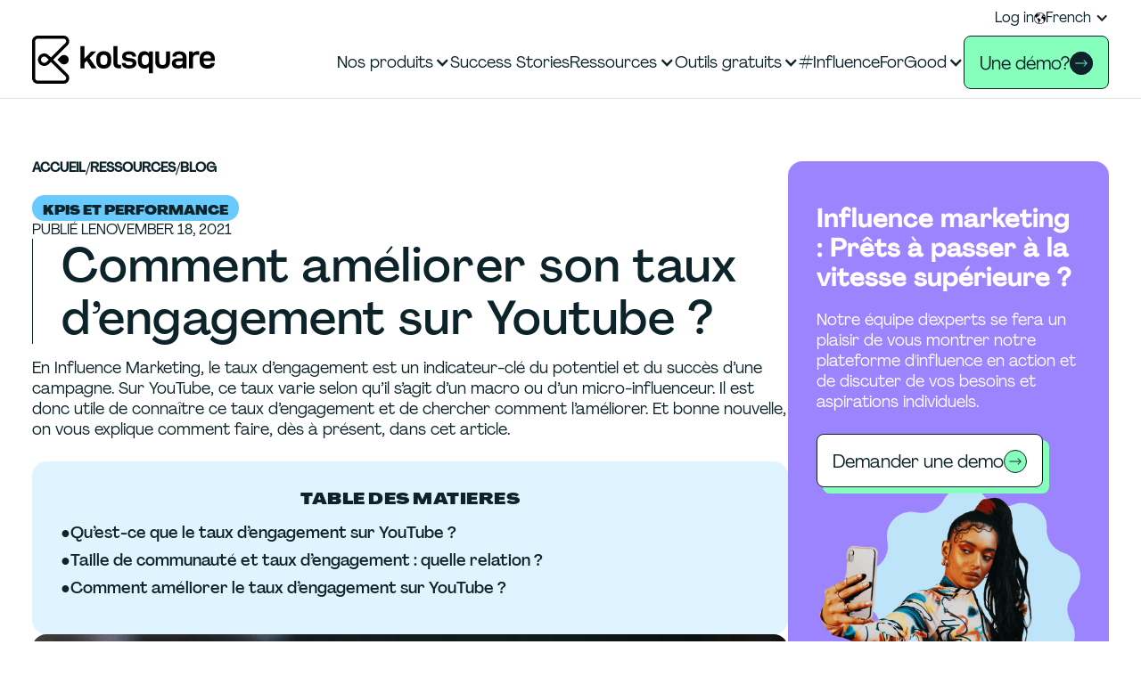

--- FILE ---
content_type: text/html
request_url: https://www.kolsquare.com/fr/blog/comment-ameliorer-son-taux-dengagement-sur-youtube
body_size: 35883
content:
<!DOCTYPE html><!-- This site was created in Webflow. https://webflow.com --><!-- Last Published: Wed Jan 07 2026 14:34:42 GMT+0000 (Coordinated Universal Time) --><html data-wf-domain="www.kolsquare.com" data-wf-page="65f40900934848dc63242169" data-wf-site="657de0bae2fcd55519d3fe04" lang="fr" data-wf-collection="65f40900934848dc6324207a" data-wf-item-slug="comment-ameliorer-son-taux-dengagement-sur-youtube"><head><meta charset="utf-8"/><title>Améliorer l&#x27;engagement sur Youtube: conseils pratiques</title><link rel="alternate" hrefLang="x-default" href="https://www.kolsquare.com/fr/blog/comment-ameliorer-son-taux-dengagement-sur-youtube"/><link rel="alternate" hrefLang="fr" href="https://www.kolsquare.com/fr/blog/comment-ameliorer-son-taux-dengagement-sur-youtube"/><link rel="alternate" hrefLang="en" href="https://www.kolsquare.com/en/blog/how-to-improve-your-engagement-rate-on-youtube"/><link rel="alternate" hrefLang="de" href="https://www.kolsquare.com/de/blog/wie-kann-man-seine-engagementrate-auf-youtube-verbessern"/><link rel="alternate" hrefLang="es" href="https://www.kolsquare.com/es/blog/como-mejorar-tu-tasa-de-participacion-en-youtube"/><meta content="Découvrez comment optimiser le taux d&#x27;engagement dans le marketing d&#x27;influence sur YouTube, que vous collaboriez avec des macro ou micro-influenceurs. Maximisez le succès de vos campagnes grâce à nos conseils, dès maintenant" name="description"/><meta content="Améliorer l&#x27;engagement sur Youtube: conseils pratiques" property="og:title"/><meta content="Découvrez comment optimiser le taux d&#x27;engagement dans le marketing d&#x27;influence sur YouTube, que vous collaboriez avec des macro ou micro-influenceurs. Maximisez le succès de vos campagnes grâce à nos conseils, dès maintenant" property="og:description"/><meta content="https://cdn.prod.website-files.com/657de0bae2fcd55519d3fe50/657de0bae2fcd55519d40183_Comment-am%C3%A9liorer-son-taux-d%E2%80%99engagement-sur-Youtube.webp" property="og:image"/><meta content="Améliorer l&#x27;engagement sur Youtube: conseils pratiques" property="twitter:title"/><meta content="Découvrez comment optimiser le taux d&#x27;engagement dans le marketing d&#x27;influence sur YouTube, que vous collaboriez avec des macro ou micro-influenceurs. Maximisez le succès de vos campagnes grâce à nos conseils, dès maintenant" property="twitter:description"/><meta content="https://cdn.prod.website-files.com/657de0bae2fcd55519d3fe50/657de0bae2fcd55519d40183_Comment-am%C3%A9liorer-son-taux-d%E2%80%99engagement-sur-Youtube.webp" property="twitter:image"/><meta property="og:type" content="website"/><meta content="summary_large_image" name="twitter:card"/><meta content="width=device-width, initial-scale=1" name="viewport"/><meta content="Webflow" name="generator"/><link href="https://cdn.prod.website-files.com/657de0bae2fcd55519d3fe04/css/kolsquare-dev-2023-37685e-16405bc41c1ba.webflow.shared.8952dc3ee.min.css" rel="stylesheet" type="text/css" integrity="sha384-iVLcPuXFotyWbfUDxwxrsWYygbWEttewSgGAOCfhuEP8zoFWoOGf6CjJBY2+0WuU" crossorigin="anonymous"/><script type="text/javascript">!function(o,c){var n=c.documentElement,t=" w-mod-";n.className+=t+"js",("ontouchstart"in o||o.DocumentTouch&&c instanceof DocumentTouch)&&(n.className+=t+"touch")}(window,document);</script><link href="https://cdn.prod.website-files.com/657de0bae2fcd55519d3fe04/6582ec81e60f826d5bd3c2c1_Favicon%2032%20%C3%97%2032.png" rel="shortcut icon" type="image/x-icon"/><link href="https://cdn.prod.website-files.com/657de0bae2fcd55519d3fe04/65f1cdc523b5ff069fddc872_Sans%20titre%20(256%20x%20256%20px).png" rel="apple-touch-icon"/><link href="https://www.kolsquare.com/fr/blog/comment-ameliorer-son-taux-dengagement-sur-youtube" rel="canonical"/><!-- Google Tag Manager Head code-->
<script>(function(w,d,s,l,i){w[l]=w[l]||[];w[l].push({'gtm.start':
new Date().getTime(),event:'gtm.js'});var f=d.getElementsByTagName(s)[0],
j=d.createElement(s),dl=l!='dataLayer'?'&l='+l:'';j.async=true;j.src=
'https://www.googletagmanager.com/gtm.js?id='+i+dl;f.parentNode.insertBefore(j,f);
})(window,document,'script','dataLayer','GTM-MT6C8WM');</script>
<!-- End Google Tag Manager head code-->
<script src="https://analytics.ahrefs.com/analytics.js" data-key="Mg+yTeBVZ+ZWUmoRHIhBDg" defer="true"></script>

<script>
// Qwairy Crawler Analytics for Webflow
(function() {
  if (navigator.userAgent.match(/bot|crawl|spider|GPT|Claude|Perplexity/i)) {
    fetch('https://www.qwairy.co/api/v1/logs/ingest', {
      method: 'POST',
      headers: {
        'Content-Type': 'application/json',
        'X-API-Key': 'qw_crawler_7ykpa3ckj0i5pd59qxg01f5wy2vt4tcq'
      },
      body: JSON.stringify({
        status_code: 200,
        request_method: 'GET',
        request_path: window.location.pathname,
        query_string: window.location.search.slice(1),
        hostname: window.location.hostname,
        user_agent: navigator.userAgent,
        referrer: document.referrer,
        timestamp: new Date().toISOString()
      })
    }).catch(() => {});
  }
})();
</script><!-- [Attributes by Finsweet] Table of Contents -->
<script defer src="https://cdn.jsdelivr.net/npm/@finsweet/attributes-toc@1/toc.js"></script>

<!-- [Attributes by Finsweet] CMS Slider -->
<script async src="https://cdn.jsdelivr.net/npm/@finsweet/attributes-cmsslider@1/cmsslider.js"></script>
<!-- Modal Lightbox HTML -->

<style>
html, body {
height: 100%;
margin: 0;
padding: 0;
}
#modal {
position: fixed;
top: 0;
left: 0;
width: 100vw;
height: 100vh;
background-color: rgba(0, 0, 0, 0.8);
display: flex;
justify-content: center;
align-items: center;
z-index: 9999;
opacity: 0;
pointer-events: none;
transition: opacity 0.3s ease;
}

#modal.show {
opacity: 1;
pointer-events: auto;
}

#modal-content {
text-align: center;
max-width: 90%;
max-height: 90%;
}

#modal-img {
max-width: 100%;
max-height: 80vh;
display: block;
margin: 0 auto;
border-radius: 4px;
}

#modal-caption {
color: #fff;
margin-top: 10px;
font-size: 16px;
}

#close {
position: absolute;
top: 20px;
right: 30px;
font-size: 36px;
color: #fff;
cursor: pointer;
}

.w-richtext-align-fullwidth.w-richtext-figure-type-image img {
cursor: zoom-in;
}

.w-richtext-figure-type-image img {
  cursor: zoom-in;
}

body.modal-open {
height: 100vh;
overflow: hidden;
position: fixed;
width: 100%;
}
</style>
</head><body><div class="main"><div class="navbar-component"><div class="gtm-custom-code w-embed w-iframe"><!-- Google Tag Manager (noscript) Top of Body code -->
<noscript><iframe src="https://www.googletagmanager.com/ns.html?id=GTM-MT6C8WM"
height="0" width="0" style="display:none;visibility:hidden"></iframe></noscript>
<!-- End Google Tag Manager (noscript) --></div><div class="custom-css-rules w-embed"><!-- Additional CSS rules -->
<style>
.main {contain: paint;}
.dropdown-toggle{color:inherit!important;}

/* ellipsis after 3 lines */
.subheading-in-rt, .ellipsis {display: -webkit-box; max-width: 100%;-webkit-line-clamp: 3;-webkit-box-orient: vertical; overflow: hidden;}

/* desktop width navbar behavior */
@media screen and (min-width: 1100px) { .cta-swap-topbar {display:none} }
@media screen and (max-width: 1100px) { .nav-actions {display:none} }
@media screen and (max-width: 991px) { .nav-actions {display:block} }

/* heading highlights as spans */
h1 span, h2 span { padding: 0 4px; border-radius:0.5rem; background-image: linear-gradient(135deg, #86ffbd, #d6ffe9 99%); -webkit-box-decoration-break: clone; box-decoration-break: clone; overflow-wrap:anywhere;}
@media screen and (max-width: 479px) { h1 span, h2 span { display: inline; padding-right: 0px; padding-left: 0px; background-image: none; box-shadow: none; color: rgb(91, 240, 158); } }
.banner.dark-green h2 span { padding: 0 0; border-radius:0; 
					background-image: none; }
/* heading highlights as spans - END */

/* better wrapping */
h1,h2,h3,p,li{text-wrap:balance}
.nowrap{text-wrap:unset}
.pretty{text-wrap:pretty}

/* hearo heading clamp */
.home-hero.clamp {font-size: clamp(2.2rem, 0.5rem + 3.5vw, 3rem);}
@media screen and (max-width: 991px) {
	.home-hero.clamp {font-size: clamp(1.8rem, 0.5rem + 3.5vw, 2.6rem);}
}

/* kpi numbers clamp */
.rich-text-kpi blockquote, .rich-text-kpi-2 blockquote, .rich-text-kpi-3 blockquote 
{font-size: clamp(2.8rem, -1.9106rem + 7.5978vw, 4.5rem);}


/* button naked underline stroke width */
.button.naked {text-decoration-thickness: 1px!important; text-underline-offset: 3px!important;}
.button.naked:hover {text-decoration-thickness: 4px!important; text-underline-offset: 3px!important;}

/* color values */
[flex-orientation~="reverse"] {flex-direction: row-reverse!important;}
[option~="green"] {background-color: var(--colors--accent) !important;}
[option~="blue"] {background-color: var(--colors--brand-blue) !important;}
[option~="purple"] {background-color: var(--colors--brand-purple) !important;}
[option~="pink"] {background-color: var(--colors--brand-pink) !important;}
[option~="orange"] {background-color: var(--colors--brand-orange) !important;}
[option~="dark"] {background-color: var(--colors--brand-dark) !important;}
[option~="light"] {background-color: var(--colors--brand-light) !important;}
[option~="pale-blue"] {background-color: var(--colors--brand-pale-blue) !important;}
[option~="green-text"] {color: var(--colors--accent) !important;}
[option~="blue-text"] {color: var(--colors--brand-blue) !important;}
[option~="purple-text"] {color: var(--colors--brand-purple) !important;}
[option~="pink-text"] {color: var(--colors--brand-pink) !important;}
[option~="orange-text"] {color: var(--colors--brand-orange) !important;}
[option~="dark-text"] {color: var(--colors--brand-dark) !important;}
[option~="light-text"] {color: var(--colors--brand-light) !important;}

.foo {width:var(--typography--typo-3xl)}

/* hubsport form overrides */
html body .form-container .hs-form-field label:not(.hs-error-msg) {font-family: Agrandir!important; font-size: 16px!important;} 

/* above 1920px breakpoint - begin */
@media screen and (min-width: 1920px) {
	/* full bleed section getting a max-width and redius */
	.section.full-section {padding-right: 2,25rem !important; padding-left: 2,25rem !important;}
	.section.full-section .full-section-content {border-radius: 2rem !important; max-width:1920px !important;}
}
/* above 1920px breakpoint - end */

/* rich text body embeds - begin */
.rich-text-body .w-embed { display: flex; padding: 2rem; flex-direction: column; align-items: center; border-radius: 1rem;  background-color: var(--swatches--pale-blue); margin-bottom: 2rem!important; }
/* rich text body embeds - end */


/* highlight bg fix */
.highlighted {-webkit-box-decoration-break: clone; box-decoration-break: clone;}


html[lang*="fr"] .hide-fr {display:none;}
html[lang*="en"] .hide-en {display:none;}
html[lang*="es"] .hide-es {display:none;}
html[lang*="de"] .hide-de {display:none;}

html[lang*="fr"] [hide-for-locales*="fr"] {display:none;}
html[lang*="en"] [hide-for-locales*="en"] {display:none;}
html[lang*="es"] [hide-for-locales*="es"] {display:none;}
html[lang*="de"] [hide-for-locales*="de"] {display:none;}

</style>

<!-- Additional CSS rules END--></div><div data-animation="default" data-collapse="medium" data-duration="400" data-easing="ease" data-easing2="ease" role="banner" class="navbar-2 w-nav"><div class="navbar-content-wrapper"><div class="top-bar"><div class="container top-bar-container"><div class="top-bar-actions"><a href="https://influence.kolsquare.com/login" class="top-bar-link">Log in</a><div class="lng-switcher"><div class="w-locales-list"><div data-hover="false" data-delay="0" class="top-bar-link dropdown w-dropdown"><div class="top-bar-dropdown-toggle w-dropdown-toggle"><div class="icon-2 w-icon-dropdown-toggle"></div><div class="compo"><img src="https://cdn.prod.website-files.com/657de0bae2fcd55519d3fe04/657de0bae2fcd55519d3fee7_globe.webp" loading="lazy" width="20" alt="" class="image-9"/><div class="text-block-4">French</div></div></div><nav class="dropdown-list-2 w-dropdown-list"><div role="list" class="locales-list-2 w-locales-items"><div role="listitem" class="locale w-locales-item"><a hreflang="fr" href="/fr/blog/comment-ameliorer-son-taux-dengagement-sur-youtube" aria-current="page" class="link-3 w--current">French</a></div><div role="listitem" class="locale w-locales-item"><a hreflang="en" href="/en/blog/how-to-improve-your-engagement-rate-on-youtube" class="link-3">English</a></div><div role="listitem" class="locale w-locales-item"><a hreflang="de" href="/de/blog/wie-kann-man-seine-engagementrate-auf-youtube-verbessern" class="link-3">German</a></div><div role="listitem" class="locale w-locales-item"><a hreflang="es" href="/es/blog/como-mejorar-tu-tasa-de-participacion-en-youtube" class="link-3">Spanish</a></div><div role="listitem" class="locale w-locales-item"><a hreflang="it" href="/it" class="link-3">Italian</a></div></div></nav></div></div></div></div><div class="cta-swap-topbar"><div id="demo-button" class="buttons-component"></div></div></div></div><div class="navbar-container w-container"><div class="navbar-container-content"><a href="/fr" class="brand-2 w-nav-brand"><img src="https://cdn.prod.website-files.com/657de0bae2fcd55519d3fe04/657de0bae2fcd55519d3fe19_kolsquare%20logo.svg" loading="lazy" alt="" class="k-logo-mobile"/><div class="universal-logo w-embed"><svg width="205" height="54" viewBox="0 0 205 54" fill="none" xmlns="http://www.w3.org/2000/svg">
<g clip-path="url(#clip0_1752_8767)">
<path d="M58.739 30.8564V36.7042H54.3359V11.6475H58.739V25.8113L66.2333 17.8211H71.8813L64.4599 25.1957L72.4158 36.7103H66.8406L61.3687 28.2494L58.739 30.8625V30.8564Z" fill="currentColor"/>
<path d="M72.0566 28.346V26.095C72.0566 23.2888 72.8036 21.1524 74.2916 19.6859C75.7856 18.2195 77.8444 17.4893 80.4741 17.4893C83.1037 17.4893 85.12 18.2255 86.6019 19.7041C88.0838 21.1826 88.8247 23.3129 88.8247 26.095V28.346C88.8247 31.1763 88.0838 33.3308 86.6019 34.8093C85.12 36.2879 83.0794 37.0241 80.4741 37.0241C77.8687 37.0241 75.7856 36.2879 74.2916 34.8093C72.7976 33.3308 72.0566 31.1763 72.0566 28.346ZM84.452 26.1674C84.452 24.5682 84.1058 23.3914 83.4195 22.6249C82.7333 21.8585 81.7494 21.4843 80.468 21.4843C77.7654 21.4843 76.4172 23.0474 76.4172 26.1674V28.3098C76.4172 31.4298 77.7654 32.9928 80.468 32.9928C83.1705 32.9928 84.4459 31.4298 84.4459 28.3098V26.1674H84.452Z" fill="currentColor"/>
<path d="M91.2734 30.603V11.6475H95.6765V30.3133C95.6765 31.2306 95.8587 31.8824 96.2292 32.2565C96.5996 32.6307 97.2555 32.8178 98.2029 32.8178H99.8731V36.7042H97.4195C95.3364 36.7042 93.7877 36.2033 92.7857 35.1955C91.7775 34.1937 91.2734 32.6609 91.2734 30.603Z" fill="currentColor"/>
<path d="M100.754 30.8925V30.7838H104.878V30.8563C104.878 31.6046 105.224 32.202 105.91 32.6365C106.596 33.0711 107.617 33.2883 108.965 33.2883C110.222 33.2883 111.175 33.1073 111.825 32.7452C112.475 32.3831 112.803 31.852 112.803 31.1459C112.803 30.5666 112.572 30.114 112.111 29.8002C111.649 29.4863 110.896 29.2691 109.858 29.1484L107.125 28.8225C105.042 28.557 103.505 27.9957 102.527 27.1327C101.543 26.2758 101.051 25.0447 101.051 23.4454C101.051 21.5807 101.738 20.1383 103.11 19.1245C104.483 18.1106 106.366 17.5977 108.758 17.5977C111.151 17.5977 113.149 18.1046 114.546 19.1245C115.943 20.1383 116.641 21.5445 116.641 23.3368V23.4817H112.554V23.373C112.554 22.6488 112.232 22.0876 111.595 21.7014C110.957 21.3151 109.997 21.122 108.716 21.122C107.507 21.122 106.615 21.297 106.031 21.6471C105.448 21.9971 105.163 22.504 105.163 23.1558C105.163 23.6868 105.363 24.1093 105.764 24.4291C106.165 24.7429 106.839 24.9481 107.787 25.0447L110.738 25.4068C112.87 25.6482 114.443 26.2215 115.463 27.1327C116.483 28.044 116.994 29.2812 116.994 30.8563C116.994 32.8176 116.253 34.3203 114.771 35.3583C113.289 36.3963 111.273 36.9213 108.716 36.9213C106.159 36.9213 104.252 36.3963 102.855 35.3402C101.458 34.2841 100.76 32.8055 100.76 30.8925H100.754Z" fill="currentColor"/>
<path d="M125.902 37.03C123.722 37.03 121.979 36.2937 120.661 34.8152C119.349 33.3366 118.688 31.2063 118.688 28.4243V26.0646C118.688 23.355 119.349 21.2488 120.68 19.7461C122.003 18.2434 123.746 17.4951 125.902 17.4951C128.058 17.4951 129.753 18.2857 131.125 19.8548V17.821H135.425V42.3708H131.059V34.6704C129.874 36.2455 128.156 37.03 125.909 37.03H125.902ZM131.052 28.4967V26.1008C131.052 24.6464 130.7 23.5179 129.99 22.7032C129.279 21.8945 128.283 21.4842 127.008 21.4842C125.732 21.4842 124.785 21.8764 124.111 22.661C123.437 23.4515 123.097 24.6525 123.097 26.2759V28.2372C123.097 29.8364 123.431 31.0253 124.093 31.8159C124.755 32.6064 125.69 32.9987 126.898 32.9987C128.18 32.9987 129.188 32.6004 129.935 31.8038C130.682 31.0012 131.052 29.9028 131.052 28.4967Z" fill="currentColor"/>
<path d="M138.188 28.7863V17.821H142.591V28.5691C142.591 30.0235 142.894 31.1218 143.495 31.8762C144.097 32.6245 145.074 32.9987 146.429 32.9987C147.783 32.9987 148.785 32.6305 149.38 31.8883C149.969 31.152 150.267 30.0416 150.267 28.563V17.8149H154.67V28.7803C154.67 31.5141 153.978 33.572 152.593 34.954C151.208 36.3299 149.156 37.0239 146.429 37.0239C143.702 37.0239 141.649 36.3299 140.265 34.9359C138.88 33.5418 138.188 31.49 138.188 28.7803V28.7863Z" fill="currentColor"/>
<path d="M173.242 24.6466V36.7042H168.979V34.9601C168.244 35.6602 167.46 36.1611 166.634 36.4628C165.802 36.7646 164.8 36.9154 163.616 36.9154C161.387 36.9154 159.705 36.4085 158.551 35.3886C157.403 34.3748 156.826 32.9324 156.826 31.0677C156.826 29.2029 157.433 27.9114 158.654 26.9639C159.875 26.0225 161.63 25.5458 163.932 25.5458H168.869V24.4233C168.869 22.1723 167.57 21.0437 164.964 21.0437C163.78 21.0437 162.924 21.261 162.389 21.6955C161.855 22.13 161.588 22.6913 161.588 23.3672V23.4758H157.397V23.3672C157.397 21.5748 158.089 20.1627 159.474 19.1367C160.859 18.1048 162.723 17.5918 165.067 17.5918C167.697 17.5918 169.713 18.2013 171.122 19.4083C172.531 20.6213 173.236 22.3593 173.236 24.6345L173.242 24.6466ZM168.875 28.6416H164.758C163.501 28.6416 162.577 28.8287 161.988 29.2029C161.393 29.577 161.102 30.1624 161.102 30.9651C161.102 31.7134 161.393 32.2988 161.97 32.7091C162.547 33.1195 163.422 33.3247 164.582 33.3247C167.448 33.3247 168.881 32.1539 168.881 29.8003V28.6356L168.875 28.6416Z" fill="currentColor"/>
<path d="M180.311 17.8153V19.9577C180.925 19.1068 181.702 18.4731 182.637 18.0507C183.573 17.6282 184.599 17.417 185.71 17.417C186.397 17.417 186.98 17.4653 187.453 17.5618V21.8466C186.646 21.5328 185.771 21.3759 184.824 21.3759C183.427 21.3759 182.346 21.7923 181.575 22.6311C180.803 23.4639 180.421 24.6709 180.421 26.246V36.7044H176.018V17.8213H180.317L180.311 17.8153Z" fill="currentColor"/>
<path d="M192.312 28.5691C192.312 31.5986 193.824 33.1073 196.861 33.1073C197.881 33.1073 198.713 32.9142 199.363 32.528C200.013 32.1417 200.389 31.5986 200.481 30.8925L200.517 30.7839H204.817V31.0012C204.701 32.8176 203.912 34.2781 202.454 35.3764C200.997 36.4808 199.072 37.03 196.679 37.03C193.958 37.03 191.814 36.2696 190.265 34.7428C188.717 33.2159 187.939 30.9891 187.939 28.0622V26.4267C187.939 23.5481 188.699 21.3393 190.211 19.8004C191.723 18.2615 193.812 17.4951 196.46 17.4951C199.108 17.4951 201.197 18.2555 202.709 19.7823C204.222 21.3092 204.981 23.4877 204.981 26.3181V28.4967H192.3V28.5691H192.312ZM200.59 25.4068V25.1534C200.59 23.8921 200.219 22.9446 199.472 22.3049C198.725 21.6652 197.723 21.3454 196.472 21.3454C193.867 21.3454 192.482 22.7032 192.318 25.4129H200.596L200.59 25.4068Z" fill="currentColor"/>
<path d="M23.5275 27L39.8036 10.8266C41.662 8.97988 42.1964 6.33058 41.1883 3.91663C40.1801 1.50268 37.9209 0 35.2912 0H6.38291C2.86047 0 0 2.84242 0 6.34265V47.6574C0 51.1515 2.86047 54 6.38291 54H35.2912C37.9209 54 40.1801 52.4973 41.1883 50.0834C42.1964 47.6694 41.662 45.0201 39.8036 43.1734L23.5275 27ZM37.9938 48.7678C37.5261 49.8903 36.518 50.5601 35.2912 50.5601H6.38291C4.76744 50.5601 3.46171 49.2566 3.46171 47.6574V6.34265C3.46171 4.74341 4.77352 3.43987 6.38291 3.43987H35.2912C36.5119 3.43987 37.5261 4.10974 37.9938 5.23223C38.4614 6.35472 38.2246 7.53755 37.3622 8.40054L21.0861 24.574L18.5535 22.0574C17.2235 20.7358 15.4562 20.0056 13.5735 20.0056C11.6909 20.0056 9.92357 20.7358 8.59354 22.0574C5.84847 24.7852 5.84847 29.2269 8.59354 31.9546C9.92357 33.2763 11.6909 34.0065 13.5735 34.0065C15.4562 34.0065 17.2235 33.2763 18.5535 31.9546L21.0921 29.4321L37.3682 45.6055C38.2306 46.4624 38.4675 47.6513 37.9999 48.7738L37.9938 48.7678ZM18.6386 27L16.1 29.5226C15.4198 30.1985 14.521 30.5666 13.5614 30.5666C12.6018 30.5666 11.703 30.1985 11.0228 29.5226C9.62598 28.1346 9.62598 25.8715 11.0228 24.4835C11.703 23.8076 12.6018 23.4394 13.5614 23.4394C14.521 23.4394 15.4198 23.8076 16.1 24.4835L18.6325 27H18.6386Z" fill="currentColor"/>
<path d="M39.5909 23.2827C37.5199 21.2248 34.1614 21.2248 32.0966 23.2827L28.4284 26.9277C28.3859 26.97 28.3859 27.0424 28.4284 27.0846L32.0966 30.7297C34.1675 32.7876 37.526 32.7876 39.5909 30.7297C41.6618 28.6718 41.6618 25.3345 39.5909 23.2827Z" fill="currentColor"/>
</g>
<defs>
<clipPath id="clip0_1752_8767">
<rect width="205" height="54" fill="white"/>
</clipPath>
</defs>
</svg></div></a><div class="nav-items"><nav role="navigation" class="nav-menu w-nav-menu"><div class="nav-menu-content"><div class="nav-menu-primary-links"><div data-hover="false" data-delay="0" class="nav-link large-dropdown w-dropdown"><div class="dropdown-toggle w-dropdown-toggle"><div class="icon w-icon-dropdown-toggle"></div><div>Nos produits</div></div><nav class="dropdown-list w-dropdown-list"><div class="dropdown-list-canvas"><div class="dropdown-list-container"><div class="dropdown-list-content spread"><div class="dropdown-list-row grid"><div class="dropdown-list-cell"><div class="dropdown-list-cell-wrapper"><a href="/fr/plateforme-influence-marketing" class="dropdown-list-cell-content green w-inline-block"><p class="eyebrow menu"><strong>Notre plateforme</strong></p><p class="nav-menu-p">La plateforme de marketing d&#x27;influence pour tous vos besoins</p></a><div class="shape-menu-item pages green-text"><div class="shapes-component"><div class="shape-html-embed w-embed"><svg width="100%" height="100%" viewBox="0 0 377 225" fill="none" xmlns="http://www.w3.org/2000/svg">
<path d="M264.059 0.488586H112.456C50.4323 0.488586 0.152344 50.6823 0.152344 112.599C0.152344 174.517 50.4323 224.71 112.456 224.71H264.059C326.082 224.71 376.362 174.517 376.362 112.599C376.362 50.6823 326.082 0.488586 264.059 0.488586Z" fill="currentColor"/>
</svg></div></div></div></div></div><div class="dropdown-list-cell"><div class="dropdown-list-cell-wrapper"><div class="shape-menu-item pages green-text"><div class="shapes-component"><div class="shape-html-embed w-embed"><svg width="100%" height="100%" viewBox="0 0 257 225" fill="none" xmlns="http://www.w3.org/2000/svg">
<path d="M117.156 7.02952C122.101 -1.68928 134.724 -1.68928 139.669 7.02952L254.315 205.48C259.26 214.199 253.013 225 242.993 225H13.8317C3.81159 225 -2.43466 214.199 2.51034 205.48L117.156 7.02952Z" fill="currentColor"/>
</svg></div></div></div><a href="/fr/produits/trouver-les-bons-influenceurs" class="dropdown-list-cell-content other-blue child w-inline-block"><p class="eyebrow menu">Trouver les bons influenceurs</p><p class="nav-menu-p">Chercher et trouver des influenceurs qui collent avec votre marque</p></a></div></div><div class="dropdown-list-cell"><div class="dropdown-list-cell-wrapper"><a href="/fr/produits/manager-vos-campagnes" class="dropdown-list-cell-content other-blue child w-inline-block"><p class="eyebrow menu"><strong>Gérer vos campagnes</strong></p><p class="nav-menu-p">Centralisez votre relation avec les influenceurs en un seul endroit</p></a><div class="shape-menu-item pages orange-text"><div class="shapes-component"><div class="shape-html-embed w-embed"><svg width="100%" height="100%" viewBox="0 0 230 239" fill="none" xmlns="http://www.w3.org/2000/svg">
<path d="M96.0078 12.4154C103.686 -3.46065 126.198 -3.46065 133.876 12.4154C139.081 23.2163 152.225 27.5106 162.765 21.7848C178.251 13.4564 196.469 26.7298 193.346 44.0373C191.264 55.7492 199.332 66.9405 211.174 68.6322C228.612 70.9745 235.509 92.4462 222.886 104.548C214.297 112.877 214.297 126.671 222.886 134.869C235.639 146.971 228.612 168.443 211.174 170.785C199.332 172.347 191.264 183.538 193.346 195.38C196.469 212.688 178.251 225.961 162.765 217.633C152.225 211.907 139.081 216.201 133.876 227.002C126.198 242.878 103.686 242.878 96.0078 227.002C90.8025 216.201 77.6593 211.907 67.1187 217.633C51.633 225.961 33.4146 212.688 36.5378 195.38C38.6199 183.668 30.5516 172.477 18.7097 170.785C1.27206 168.443 -5.6249 146.971 6.99784 134.869C15.5865 126.541 15.5865 112.747 6.99784 104.548C-5.75504 92.4462 1.27206 70.9745 18.7097 68.6322C30.5516 67.0706 38.6199 55.8793 36.5378 44.0373C33.4146 26.7298 51.633 13.4564 67.1187 21.7848C77.6593 27.5106 90.8025 23.2163 96.0078 12.4154Z" fill="currentColor"/>
</svg></div></div></div></div></div><div id="w-node-d0d0404c-4e7a-1c30-13a9-1f61d6c2dc62-56e15231" class="dropdown-list-cell"><div class="dropdown-list-cell-wrapper"><div class="shape-menu-item pages purple-text"><div class="shapes-component"><div class="shape-html-embed w-embed"><svg width="100%" height="100%" viewBox="0 0 230 146" fill="none" xmlns="http://www.w3.org/2000/svg">
<path d="M226.688 13.2538L160.9 66.2869C157.376 69.1399 157.376 74.4265 160.816 77.2795L227.359 132.746C232.478 137.026 229.457 145.333 222.828 145.333L7.75886 145.165C1.04581 145.165 -1.89108 136.774 3.31153 132.494L69.0154 77.1956C72.5398 74.3426 72.5398 69.056 69.0994 66.203L2.64018 13.086C-2.47852 8.80644 0.542374 0.499052 7.17151 0.499052L222.241 0.499052C228.954 0.499052 231.891 8.97426 226.688 13.1699V13.2538Z" fill="currentColor"/>
</svg></div></div></div><a href="/fr/produits/mesurer-et-optimiser-vos-campagnes" class="dropdown-list-cell-content other-blue child w-inline-block"><p class="eyebrow menu"><strong>Mesurer et optimiser vos campagnes</strong></p><p class="nav-menu-p">Reportings automatisés en temps réel pour tous vos partenariats</p></a></div></div><div id="w-node-d0d0404c-4e7a-1c30-13a9-1f61d6c2dc6b-56e15231" class="dropdown-list-cell"><div class="dropdown-list-cell-wrapper"><a href="/fr/produits/analyser-la-concurrence-et-social-listening" class="dropdown-list-cell-content other-blue child w-inline-block"><p class="eyebrow menu">Analyser la concurrence</p><p class="nav-menu-p">Prenez de la vitesse sur vos concurrents</p></a><div class="shape-menu-item pages pink-text"><div class="shapes-component"><div class="shape-html-embed w-embed"><svg width="100%" height="100%" viewBox="0 0 377 225" fill="none" xmlns="http://www.w3.org/2000/svg">
<path d="M264.059 0.488586H112.456C50.4323 0.488586 0.152344 50.6823 0.152344 112.599C0.152344 174.517 50.4323 224.71 112.456 224.71H264.059C326.082 224.71 376.362 174.517 376.362 112.599C376.362 50.6823 326.082 0.488586 264.059 0.488586Z" fill="currentColor"/>
</svg></div></div></div></div></div><div id="w-node-d0d0404c-4e7a-1c30-13a9-1f61d6c2dc74-56e15231" class="dropdown-list-cell"><div class="dropdown-list-cell-wrapper"><a href="/fr/produits/tarifs" class="dropdown-list-cell-content orange w-inline-block"><p class="eyebrow menu">Nos tarifs</p><p class="nav-menu-p">Trouvez la formule adaptée à vos besoins</p></a><div class="shape-menu-item pages purple-text"><div class="shapes-component"><div class="shape-html-embed w-embed"><svg width="100%" height="100%" viewBox="0 0 377 225" fill="none" xmlns="http://www.w3.org/2000/svg">
<path d="M264.059 0.488586H112.456C50.4323 0.488586 0.152344 50.6823 0.152344 112.599C0.152344 174.517 50.4323 224.71 112.456 224.71H264.059C326.082 224.71 376.362 174.517 376.362 112.599C376.362 50.6823 326.082 0.488586 264.059 0.488586Z" fill="currentColor"/>
</svg></div></div></div></div></div></div></div></div></div><div data-w-id="d0d0404c-4e7a-1c30-13a9-1f61d6c2dc7d" class="floating-shape insights-drop-down-list green-text"><div class="shapes-component"><div class="shape-html-embed w-embed"><svg width="100%" height="100%" viewBox="0 0 240 239" fill="none" xmlns="http://www.w3.org/2000/svg">
<path d="M117.133 3.53013C117.523 -0.243685 122.989 -0.243685 123.379 3.53013L126.242 31.3783C126.633 34.7617 131.317 35.2822 132.358 32.0289L140.687 5.22183C141.858 1.57816 147.193 2.74934 146.803 6.52315L143.94 34.3713C143.55 37.7547 148.104 39.1861 149.796 36.1931L163.33 11.5983C165.152 8.34499 170.227 10.4271 169.055 14.0708L160.597 40.8778C159.556 44.1311 163.72 46.4735 165.932 43.8709L184.151 22.5293C186.623 19.6664 191.178 22.7896 189.226 26.0429L175.562 50.5076C173.87 53.5006 177.514 56.6237 180.247 54.5416L202.369 37.3643C205.362 35.0219 209.136 39.056 206.663 41.9189L188.315 63.1303C186.103 65.7329 188.966 69.5068 192.089 67.9452L217.204 55.5827C220.587 53.891 223.45 58.5757 220.457 60.9181L198.205 78.0954C195.472 80.1775 197.554 84.4719 200.938 83.5609L228.135 76.5338C231.779 75.6229 233.731 80.6981 230.347 82.3898L205.102 94.7523C201.979 96.3138 203.28 100.868 206.663 100.738L234.642 99.3068C238.416 99.0466 239.196 104.512 235.553 105.423L208.355 112.45C205.102 113.361 205.232 118.046 208.615 118.566L236.333 122.73C240.107 123.251 239.847 128.717 236.073 128.977L208.095 130.408C204.711 130.538 203.931 135.353 207.184 136.524L233.471 146.284C236.984 147.586 235.683 152.921 231.909 152.27L204.191 147.976C200.808 147.455 199.116 151.88 202.109 153.702L225.923 168.537C229.176 170.489 226.704 175.434 223.19 174.132L196.904 164.373C193.65 163.201 191.178 167.235 193.65 169.578L213.951 188.837C216.684 191.44 213.3 195.734 210.177 193.782L186.363 178.947C183.5 177.125 180.117 180.639 182.069 183.372L198.075 206.405C200.287 209.528 196.123 213.042 193.39 210.439L173.09 191.049C170.617 188.707 166.713 191.44 168.014 194.563L179.076 220.329C180.507 223.843 175.822 226.445 173.61 223.322L157.604 200.289C155.652 197.426 151.227 199.378 152.008 202.761L157.734 230.219C158.515 233.863 153.31 235.554 151.748 232.041L140.687 206.275C139.386 203.152 134.701 204.063 134.701 207.576V235.685C134.701 239.458 129.235 239.979 128.454 236.335L122.859 208.878C122.208 205.494 117.393 205.494 116.743 208.878L111.147 236.335C110.366 239.979 104.901 239.458 104.901 235.685V207.576C104.901 204.193 100.216 203.152 98.9147 206.275L87.8535 232.041C86.4221 235.554 81.0866 233.863 81.8674 230.219L87.5932 202.761C88.2439 199.378 83.9496 197.556 81.9976 200.289L65.9914 223.322C63.7791 226.445 59.0945 223.712 60.5259 220.329L71.5871 194.563C72.8884 191.44 68.9844 188.707 66.5119 191.049L46.2114 210.439C43.4787 213.042 39.3144 209.528 41.5267 206.405L57.5328 183.372C59.4848 180.509 56.2315 177.125 53.2385 178.947L29.4245 193.782C26.1712 195.734 22.9179 191.44 25.6506 188.837L45.9512 169.578C48.4237 167.235 45.9512 163.201 42.6979 164.373L16.4113 174.132C12.8978 175.434 10.4253 170.489 13.6786 168.537L37.4926 153.702C40.3555 151.88 38.7939 147.455 35.4105 147.976L7.69249 152.27C3.91868 152.791 2.61735 147.586 6.1309 146.284L32.4175 136.524C35.6707 135.353 34.8899 130.669 31.5065 130.408L3.52827 128.977C-0.245539 128.847 -0.505738 123.251 3.26807 122.73L30.9861 118.566C34.3695 118.046 34.6297 113.231 31.2463 112.45L4.04883 105.423C0.40515 104.512 1.18595 99.0466 4.95977 99.3068L32.938 100.738C36.3214 100.868 37.4926 96.3138 34.4996 94.7523L9.25409 82.3898C5.87067 80.6981 7.82266 75.6229 11.4663 76.5338L38.6638 83.5609C41.917 84.4719 44.1293 80.1775 41.3966 78.0954L19.144 60.9181C16.151 58.5757 19.144 53.891 22.3973 55.5827L47.5128 67.9452C50.6359 69.5068 53.4988 65.7329 51.2865 63.1303L32.938 41.9189C30.4655 39.056 34.2393 35.0219 37.2323 37.3643L59.3547 54.5416C62.0874 56.6237 65.7311 53.5006 64.0394 50.5076L50.3756 26.0429C48.5537 22.7896 52.9782 19.6664 55.4507 22.5293L73.6691 43.8709C75.8814 46.4735 80.0455 44.1311 79.0045 40.8778L70.546 14.0708C69.3748 10.4271 74.4499 8.34499 76.2718 11.5983L89.8055 36.1931C91.4972 39.1861 96.0518 37.7547 95.6614 34.3713L92.7985 6.52315C92.4081 2.74934 97.7435 1.70829 98.9147 5.22183L107.243 32.0289C108.284 35.2822 112.969 34.7617 113.359 31.3783L116.222 3.53013H117.133Z" fill="currentColor"/>
</svg></div></div></div></nav></div><a href="/fr/success-stories" class="nav-link large-dropdown success-storeis w-inline-block"><div class="text-block-41">Success Stories</div></a><div data-hover="false" data-delay="0" class="nav-link large-dropdown w-dropdown"><div class="dropdown-toggle w-dropdown-toggle"><div class="icon w-icon-dropdown-toggle"></div><div>Ressources</div></div><nav class="dropdown-list w-dropdown-list"><div class="dropdown-list-canvas"><div class="dropdown-list-container"><div class="dropdown-list-content"><div class="dropdown-list-row"><div class="dropdown-list-cell horiz rankings"><div class="dropdown-list-cell-wrapper spread"><a href="/fr/industry-ranking" class="dropdown-list-cell-content other-blue w-inline-block"><div class="shape-scene"><div class="shape-menu-item pink-text cell"><div class="shapes-component"><div class="shape-html-embed w-embed"><svg width="100%" height="100%" viewBox="0 0 230 239" fill="none" xmlns="http://www.w3.org/2000/svg">
<path d="M96.0078 12.4154C103.686 -3.46065 126.198 -3.46065 133.876 12.4154C139.081 23.2163 152.225 27.5106 162.765 21.7848C178.251 13.4564 196.469 26.7298 193.346 44.0373C191.264 55.7492 199.332 66.9405 211.174 68.6322C228.612 70.9745 235.509 92.4462 222.886 104.548C214.297 112.877 214.297 126.671 222.886 134.869C235.639 146.971 228.612 168.443 211.174 170.785C199.332 172.347 191.264 183.538 193.346 195.38C196.469 212.688 178.251 225.961 162.765 217.633C152.225 211.907 139.081 216.201 133.876 227.002C126.198 242.878 103.686 242.878 96.0078 227.002C90.8025 216.201 77.6593 211.907 67.1187 217.633C51.633 225.961 33.4146 212.688 36.5378 195.38C38.6199 183.668 30.5516 172.477 18.7097 170.785C1.27206 168.443 -5.6249 146.971 6.99784 134.869C15.5865 126.541 15.5865 112.747 6.99784 104.548C-5.75504 92.4462 1.27206 70.9745 18.7097 68.6322C30.5516 67.0706 38.6199 55.8793 36.5378 44.0373C33.4146 26.7298 51.633 13.4564 67.1187 21.7848C77.6593 27.5106 90.8025 23.2163 96.0078 12.4154Z" fill="currentColor"/>
</svg></div></div></div><div class="shape-menu-item purple-text main"><div class="shapes-component"><div class="shape-html-embed w-embed"><svg width="100%" height="100%" viewBox="0 0 220 239" fill="none" xmlns="http://www.w3.org/2000/svg">
<path d="M0 227.107V12.2599C0 5.75329 5.20526 0.548035 11.7118 0.548035H207.82C218.751 0.548035 223.696 14.2118 215.368 21.2389L105.927 112.591C100.201 117.276 100.331 126.125 106.057 130.679L214.326 217.998C222.915 224.895 217.97 238.819 207.039 238.819H11.842C5.3354 238.819 0.130139 233.613 0.130139 227.107H0Z" fill="currentColor"/>
</svg></div></div></div><div class="shape-menu-item green-text main"><div class="shapes-component"><div class="shape-html-embed w-embed"><svg width="100%" height="100%" viewBox="0 0 257 225" fill="none" xmlns="http://www.w3.org/2000/svg">
<path d="M117.156 7.02952C122.101 -1.68928 134.724 -1.68928 139.669 7.02952L254.315 205.48C259.26 214.199 253.013 225 242.993 225H13.8317C3.81159 225 -2.43466 214.199 2.51034 205.48L117.156 7.02952Z" fill="currentColor"/>
</svg></div></div></div></div><p class="eyebrow menu"><strong>Nos industry rankings</strong></p><p class="nav-menu-p industry">Découvrez les leaders dans différents secteurs industriels sur Instagram ou TikTok.</p></a></div></div><div class="dropdown-list-cell training-project"><div class="dropdown-list-cell-wrapper"><a href="/fr/blog" class="dropdown-list-cell-content pale-blue w-inline-block"><p class="eyebrow menu">Blog</p><p class="nav-menu-p">Restez à la pointe des actualités du monde de l&#x27;influence</p></a><div class="shape-menu-item pages blue-text"><div class="shapes-component"><div class="shape-html-embed w-embed"><svg width="100%" height="100%" viewBox="0 0 257 225" fill="none" xmlns="http://www.w3.org/2000/svg">
<path d="M117.156 7.02952C122.101 -1.68928 134.724 -1.68928 139.669 7.02952L254.315 205.48C259.26 214.199 253.013 225 242.993 225H13.8317C3.81159 225 -2.43466 214.199 2.51034 205.48L117.156 7.02952Z" fill="currentColor"/>
</svg></div></div></div></div><div class="dropdown-list-cell-wrapper"><a href="/fr/kolculator" class="dropdown-list-cell-content green w-inline-block"><p class="eyebrow menu">Kolculator</p><p class="nav-menu-p">Notre outil gratuit pour estimer les tarifs d’un influenceur </p><div class="shape-menu-item pages green-text"><div class="shapes-component"><div class="shape-html-embed w-embed"><svg width="100%" height="100%" viewBox="0 0 230 239" fill="none" xmlns="http://www.w3.org/2000/svg">
<path d="M96.0078 12.4154C103.686 -3.46065 126.198 -3.46065 133.876 12.4154C139.081 23.2163 152.225 27.5106 162.765 21.7848C178.251 13.4564 196.469 26.7298 193.346 44.0373C191.264 55.7492 199.332 66.9405 211.174 68.6322C228.612 70.9745 235.509 92.4462 222.886 104.548C214.297 112.877 214.297 126.671 222.886 134.869C235.639 146.971 228.612 168.443 211.174 170.785C199.332 172.347 191.264 183.538 193.346 195.38C196.469 212.688 178.251 225.961 162.765 217.633C152.225 211.907 139.081 216.201 133.876 227.002C126.198 242.878 103.686 242.878 96.0078 227.002C90.8025 216.201 77.6593 211.907 67.1187 217.633C51.633 225.961 33.4146 212.688 36.5378 195.38C38.6199 183.668 30.5516 172.477 18.7097 170.785C1.27206 168.443 -5.6249 146.971 6.99784 134.869C15.5865 126.541 15.5865 112.747 6.99784 104.548C-5.75504 92.4462 1.27206 70.9745 18.7097 68.6322C30.5516 67.0706 38.6199 55.8793 36.5378 44.0373C33.4146 26.7298 51.633 13.4564 67.1187 21.7848C77.6593 27.5106 90.8025 23.2163 96.0078 12.4154Z" fill="currentColor"/>
</svg></div></div></div></a></div></div><div class="dropdown-list-cell"><div class="dropdown-list-cell-wrapper"><a href="/fr/blog" class="dropdown-list-cell-content green w-inline-block"><p class="eyebrow menu">Blog</p><p class="nav-menu-p">Restez à la pointe des actualités du monde de l&#x27;influence</p></a><div class="shape-menu-item pages green-text"><div class="shapes-component"><div class="shape-html-embed w-embed"><svg width="100%" height="100%" viewBox="0 0 230 146" fill="none" xmlns="http://www.w3.org/2000/svg">
<path d="M226.688 13.2538L160.9 66.2869C157.376 69.1399 157.376 74.4265 160.816 77.2795L227.359 132.746C232.478 137.026 229.457 145.333 222.828 145.333L7.75886 145.165C1.04581 145.165 -1.89108 136.774 3.31153 132.494L69.0154 77.1956C72.5398 74.3426 72.5398 69.056 69.0994 66.203L2.64018 13.086C-2.47852 8.80644 0.542374 0.499052 7.17151 0.499052L222.241 0.499052C228.954 0.499052 231.891 8.97426 226.688 13.1699V13.2538Z" fill="currentColor"/>
</svg></div></div></div></div><div class="dropdown-list-cell-wrapper"><a href="/fr/webinar" class="dropdown-list-cell-content orange webinar w-inline-block"><p class="eyebrow menu">Nos Webinaires</p><p class="nav-menu-p">Tout ce que vous devez savoir sur l&#x27;influence Marketing dans nos webinaires</p><div class="shape-menu-item pages purple-text"><div class="shapes-component"><div class="shape-html-embed w-embed"><svg width="100%" height="100%" viewBox="0 0 377 225" fill="none" xmlns="http://www.w3.org/2000/svg">
<path d="M264.059 0.488586H112.456C50.4323 0.488586 0.152344 50.6823 0.152344 112.599C0.152344 174.517 50.4323 224.71 112.456 224.71H264.059C326.082 224.71 376.362 174.517 376.362 112.599C376.362 50.6823 326.082 0.488586 264.059 0.488586Z" fill="currentColor"/>
</svg></div></div></div></a></div></div><div class="dropdown-list-cell"><div class="dropdown-list-cell-wrapper"><a href="/fr/etudes-et-livres-blancs" class="dropdown-list-cell-content pale-blue padded w-inline-block"><p class="eyebrow menu">Livres blancs</p><p class="nav-menu-p">Nos dernières études et insights du marché pour renforcer votre expertise de l’Influence Marketing</p></a><div class="shape-menu-item pages blue-text"><div class="shapes-component"><div class="shape-html-embed w-embed"><svg width="100%" height="100%" viewBox="0 0 230 239" fill="none" xmlns="http://www.w3.org/2000/svg">
<path d="M96.0078 12.4154C103.686 -3.46065 126.198 -3.46065 133.876 12.4154C139.081 23.2163 152.225 27.5106 162.765 21.7848C178.251 13.4564 196.469 26.7298 193.346 44.0373C191.264 55.7492 199.332 66.9405 211.174 68.6322C228.612 70.9745 235.509 92.4462 222.886 104.548C214.297 112.877 214.297 126.671 222.886 134.869C235.639 146.971 228.612 168.443 211.174 170.785C199.332 172.347 191.264 183.538 193.346 195.38C196.469 212.688 178.251 225.961 162.765 217.633C152.225 211.907 139.081 216.201 133.876 227.002C126.198 242.878 103.686 242.878 96.0078 227.002C90.8025 216.201 77.6593 211.907 67.1187 217.633C51.633 225.961 33.4146 212.688 36.5378 195.38C38.6199 183.668 30.5516 172.477 18.7097 170.785C1.27206 168.443 -5.6249 146.971 6.99784 134.869C15.5865 126.541 15.5865 112.747 6.99784 104.548C-5.75504 92.4462 1.27206 70.9745 18.7097 68.6322C30.5516 67.0706 38.6199 55.8793 36.5378 44.0373C33.4146 26.7298 51.633 13.4564 67.1187 21.7848C77.6593 27.5106 90.8025 23.2163 96.0078 12.4154Z" fill="currentColor"/>
</svg></div></div></div></div><div class="dropdown-list-cell-wrapper"><a href="/fr/top-influencers" class="dropdown-list-cell-content pale-pink padded w-inline-block"><p class="eyebrow menu">Top Influenceurs</p><p class="nav-menu-p">Les influenceurs les plus impactants par ville, réseau et intérêt</p></a><div class="shape-menu-item pages pink-text"><div class="shapes-component"><div class="shape-html-embed w-embed"><svg width="100%" height="100%" viewBox="0 0 220 239" fill="none" xmlns="http://www.w3.org/2000/svg">
<path d="M0 227.107V12.2599C0 5.75329 5.20526 0.548035 11.7118 0.548035H207.82C218.751 0.548035 223.696 14.2118 215.368 21.2389L105.927 112.591C100.201 117.276 100.331 126.125 106.057 130.679L214.326 217.998C222.915 224.895 217.97 238.819 207.039 238.819H11.842C5.3354 238.819 0.130139 233.613 0.130139 227.107H0Z" fill="currentColor"/>
</svg></div></div></div></div></div></div></div></div></div><div data-w-id="b60dc1df-b711-dd40-aa89-444e8d865f56" class="floating-shape insights-drop-down-list green-text"><div class="shapes-component"><div class="shape-html-embed w-embed"><svg width="100%" height="100%" viewBox="0 0 240 239" fill="none" xmlns="http://www.w3.org/2000/svg">
<path d="M117.133 3.53013C117.523 -0.243685 122.989 -0.243685 123.379 3.53013L126.242 31.3783C126.633 34.7617 131.317 35.2822 132.358 32.0289L140.687 5.22183C141.858 1.57816 147.193 2.74934 146.803 6.52315L143.94 34.3713C143.55 37.7547 148.104 39.1861 149.796 36.1931L163.33 11.5983C165.152 8.34499 170.227 10.4271 169.055 14.0708L160.597 40.8778C159.556 44.1311 163.72 46.4735 165.932 43.8709L184.151 22.5293C186.623 19.6664 191.178 22.7896 189.226 26.0429L175.562 50.5076C173.87 53.5006 177.514 56.6237 180.247 54.5416L202.369 37.3643C205.362 35.0219 209.136 39.056 206.663 41.9189L188.315 63.1303C186.103 65.7329 188.966 69.5068 192.089 67.9452L217.204 55.5827C220.587 53.891 223.45 58.5757 220.457 60.9181L198.205 78.0954C195.472 80.1775 197.554 84.4719 200.938 83.5609L228.135 76.5338C231.779 75.6229 233.731 80.6981 230.347 82.3898L205.102 94.7523C201.979 96.3138 203.28 100.868 206.663 100.738L234.642 99.3068C238.416 99.0466 239.196 104.512 235.553 105.423L208.355 112.45C205.102 113.361 205.232 118.046 208.615 118.566L236.333 122.73C240.107 123.251 239.847 128.717 236.073 128.977L208.095 130.408C204.711 130.538 203.931 135.353 207.184 136.524L233.471 146.284C236.984 147.586 235.683 152.921 231.909 152.27L204.191 147.976C200.808 147.455 199.116 151.88 202.109 153.702L225.923 168.537C229.176 170.489 226.704 175.434 223.19 174.132L196.904 164.373C193.65 163.201 191.178 167.235 193.65 169.578L213.951 188.837C216.684 191.44 213.3 195.734 210.177 193.782L186.363 178.947C183.5 177.125 180.117 180.639 182.069 183.372L198.075 206.405C200.287 209.528 196.123 213.042 193.39 210.439L173.09 191.049C170.617 188.707 166.713 191.44 168.014 194.563L179.076 220.329C180.507 223.843 175.822 226.445 173.61 223.322L157.604 200.289C155.652 197.426 151.227 199.378 152.008 202.761L157.734 230.219C158.515 233.863 153.31 235.554 151.748 232.041L140.687 206.275C139.386 203.152 134.701 204.063 134.701 207.576V235.685C134.701 239.458 129.235 239.979 128.454 236.335L122.859 208.878C122.208 205.494 117.393 205.494 116.743 208.878L111.147 236.335C110.366 239.979 104.901 239.458 104.901 235.685V207.576C104.901 204.193 100.216 203.152 98.9147 206.275L87.8535 232.041C86.4221 235.554 81.0866 233.863 81.8674 230.219L87.5932 202.761C88.2439 199.378 83.9496 197.556 81.9976 200.289L65.9914 223.322C63.7791 226.445 59.0945 223.712 60.5259 220.329L71.5871 194.563C72.8884 191.44 68.9844 188.707 66.5119 191.049L46.2114 210.439C43.4787 213.042 39.3144 209.528 41.5267 206.405L57.5328 183.372C59.4848 180.509 56.2315 177.125 53.2385 178.947L29.4245 193.782C26.1712 195.734 22.9179 191.44 25.6506 188.837L45.9512 169.578C48.4237 167.235 45.9512 163.201 42.6979 164.373L16.4113 174.132C12.8978 175.434 10.4253 170.489 13.6786 168.537L37.4926 153.702C40.3555 151.88 38.7939 147.455 35.4105 147.976L7.69249 152.27C3.91868 152.791 2.61735 147.586 6.1309 146.284L32.4175 136.524C35.6707 135.353 34.8899 130.669 31.5065 130.408L3.52827 128.977C-0.245539 128.847 -0.505738 123.251 3.26807 122.73L30.9861 118.566C34.3695 118.046 34.6297 113.231 31.2463 112.45L4.04883 105.423C0.40515 104.512 1.18595 99.0466 4.95977 99.3068L32.938 100.738C36.3214 100.868 37.4926 96.3138 34.4996 94.7523L9.25409 82.3898C5.87067 80.6981 7.82266 75.6229 11.4663 76.5338L38.6638 83.5609C41.917 84.4719 44.1293 80.1775 41.3966 78.0954L19.144 60.9181C16.151 58.5757 19.144 53.891 22.3973 55.5827L47.5128 67.9452C50.6359 69.5068 53.4988 65.7329 51.2865 63.1303L32.938 41.9189C30.4655 39.056 34.2393 35.0219 37.2323 37.3643L59.3547 54.5416C62.0874 56.6237 65.7311 53.5006 64.0394 50.5076L50.3756 26.0429C48.5537 22.7896 52.9782 19.6664 55.4507 22.5293L73.6691 43.8709C75.8814 46.4735 80.0455 44.1311 79.0045 40.8778L70.546 14.0708C69.3748 10.4271 74.4499 8.34499 76.2718 11.5983L89.8055 36.1931C91.4972 39.1861 96.0518 37.7547 95.6614 34.3713L92.7985 6.52315C92.4081 2.74934 97.7435 1.70829 98.9147 5.22183L107.243 32.0289C108.284 35.2822 112.969 34.7617 113.359 31.3783L116.222 3.53013H117.133Z" fill="currentColor"/>
</svg></div></div></div></nav></div><div data-hover="false" data-delay="0" class="nav-link large-dropdown tools w-dropdown"><div class="dropdown-toggle w-dropdown-toggle"><div class="icon w-icon-dropdown-toggle"></div><div>Outils gratuits</div></div><nav class="dropdown-list w-dropdown-list"><div class="dropdown-list-canvas"><div class="dropdown-list-container"><div class="dropdown-list-content"><div class="dropdown-list-row"><div class="dropdown-list-cell"><div class="dropdown-list-cell-wrapper"><a href="/fr/kolculator" class="dropdown-list-cell-content green w-inline-block"><p class="eyebrow menu">Kolculator</p><p class="nav-menu-p">Notre outil gratuit pour estimer les tarifs d’un influenceur </p><div class="shape-menu-item pages green-text"><div class="shapes-component"><div class="shape-html-embed w-embed"><svg width="100%" height="100%" viewBox="0 0 377 225" fill="none" xmlns="http://www.w3.org/2000/svg">
<path d="M264.059 0.488586H112.456C50.4323 0.488586 0.152344 50.6823 0.152344 112.599C0.152344 174.517 50.4323 224.71 112.456 224.71H264.059C326.082 224.71 376.362 174.517 376.362 112.599C376.362 50.6823 326.082 0.488586 264.059 0.488586Z" fill="currentColor"/>
</svg></div></div></div></a></div></div><div class="dropdown-list-cell"><div class="dropdown-list-cell-wrapper"><a href="/fr/tiktok-calculator" class="dropdown-list-cell-content orange2 w-inline-block"><p class="eyebrow menu">Calculatrice Tiktok</p><p class="nav-menu-p">Estimez le prix et l&#x27;EMV des influenceurs TikTok du monde entier avec notre nouvel outil</p></a><div class="shape-menu-item pages green-text"><div class="shapes-component"><div class="shape-html-embed w-embed"><svg width="100%" height="100%" viewBox="0 0 257 225" fill="none" xmlns="http://www.w3.org/2000/svg">
<path d="M117.156 7.02952C122.101 -1.68928 134.724 -1.68928 139.669 7.02952L254.315 205.48C259.26 214.199 253.013 225 242.993 225H13.8317C3.81159 225 -2.43466 214.199 2.51034 205.48L117.156 7.02952Z" fill="currentColor"/>
</svg></div></div></div></div></div><div class="dropdown-list-cell"><div class="dropdown-list-cell-wrapper"><a href="/fr/produits/extension-chrome" class="dropdown-list-cell-content orange w-inline-block"><p class="eyebrow menu">Extension Chrome </p><p class="nav-menu-p">Téléchargez notre extension Chrome et analysez les statistiques des influenceurs</p></a><div class="shape-menu-item pages purple-text"><div class="shapes-component"><div class="shape-html-embed w-embed"><svg width="100%" height="100%" viewBox="0 0 220 239" fill="none" xmlns="http://www.w3.org/2000/svg">
<path d="M0 227.107V12.2599C0 5.75329 5.20526 0.548035 11.7118 0.548035H207.82C218.751 0.548035 223.696 14.2118 215.368 21.2389L105.927 112.591C100.201 117.276 100.331 126.125 106.057 130.679L214.326 217.998C222.915 224.895 217.97 238.819 207.039 238.819H11.842C5.3354 238.819 0.130139 233.613 0.130139 227.107H0Z" fill="currentColor"/>
</svg></div></div></div></div></div><div class="dropdown-list-cell"><div class="dropdown-list-cell-wrapper"><a href="/fr/measuring-the-carbon-footprint" class="dropdown-list-cell-content pale-blue padded green w-inline-block"><p class="eyebrow menu">Empreinte carbone</p><p class="nav-menu-p">Mesurez votre empreinte carbone avec notre calculateur personnalisé</p></a><div class="shape-menu-item pages green-text"><div class="shapes-component"><div class="shape-html-embed w-embed"><svg width="100%" height="100%" viewBox="0 0 220 239" fill="none" xmlns="http://www.w3.org/2000/svg">
<path d="M0 227.107V12.2599C0 5.75329 5.20526 0.548035 11.7118 0.548035H207.82C218.751 0.548035 223.696 14.2118 215.368 21.2389L105.927 112.591C100.201 117.276 100.331 126.125 106.057 130.679L214.326 217.998C222.915 224.895 217.97 238.819 207.039 238.819H11.842C5.3354 238.819 0.130139 233.613 0.130139 227.107H0Z" fill="currentColor"/>
</svg></div></div></div></div></div></div></div></div></div><div data-w-id="2a6f7afc-8544-cc24-5507-667c99dd352c" class="floating-shape insights-drop-down-list green-text"><div class="shapes-component"><div class="shape-html-embed w-embed"><svg width="100%" height="100%" viewBox="0 0 240 239" fill="none" xmlns="http://www.w3.org/2000/svg">
<path d="M117.133 3.53013C117.523 -0.243685 122.989 -0.243685 123.379 3.53013L126.242 31.3783C126.633 34.7617 131.317 35.2822 132.358 32.0289L140.687 5.22183C141.858 1.57816 147.193 2.74934 146.803 6.52315L143.94 34.3713C143.55 37.7547 148.104 39.1861 149.796 36.1931L163.33 11.5983C165.152 8.34499 170.227 10.4271 169.055 14.0708L160.597 40.8778C159.556 44.1311 163.72 46.4735 165.932 43.8709L184.151 22.5293C186.623 19.6664 191.178 22.7896 189.226 26.0429L175.562 50.5076C173.87 53.5006 177.514 56.6237 180.247 54.5416L202.369 37.3643C205.362 35.0219 209.136 39.056 206.663 41.9189L188.315 63.1303C186.103 65.7329 188.966 69.5068 192.089 67.9452L217.204 55.5827C220.587 53.891 223.45 58.5757 220.457 60.9181L198.205 78.0954C195.472 80.1775 197.554 84.4719 200.938 83.5609L228.135 76.5338C231.779 75.6229 233.731 80.6981 230.347 82.3898L205.102 94.7523C201.979 96.3138 203.28 100.868 206.663 100.738L234.642 99.3068C238.416 99.0466 239.196 104.512 235.553 105.423L208.355 112.45C205.102 113.361 205.232 118.046 208.615 118.566L236.333 122.73C240.107 123.251 239.847 128.717 236.073 128.977L208.095 130.408C204.711 130.538 203.931 135.353 207.184 136.524L233.471 146.284C236.984 147.586 235.683 152.921 231.909 152.27L204.191 147.976C200.808 147.455 199.116 151.88 202.109 153.702L225.923 168.537C229.176 170.489 226.704 175.434 223.19 174.132L196.904 164.373C193.65 163.201 191.178 167.235 193.65 169.578L213.951 188.837C216.684 191.44 213.3 195.734 210.177 193.782L186.363 178.947C183.5 177.125 180.117 180.639 182.069 183.372L198.075 206.405C200.287 209.528 196.123 213.042 193.39 210.439L173.09 191.049C170.617 188.707 166.713 191.44 168.014 194.563L179.076 220.329C180.507 223.843 175.822 226.445 173.61 223.322L157.604 200.289C155.652 197.426 151.227 199.378 152.008 202.761L157.734 230.219C158.515 233.863 153.31 235.554 151.748 232.041L140.687 206.275C139.386 203.152 134.701 204.063 134.701 207.576V235.685C134.701 239.458 129.235 239.979 128.454 236.335L122.859 208.878C122.208 205.494 117.393 205.494 116.743 208.878L111.147 236.335C110.366 239.979 104.901 239.458 104.901 235.685V207.576C104.901 204.193 100.216 203.152 98.9147 206.275L87.8535 232.041C86.4221 235.554 81.0866 233.863 81.8674 230.219L87.5932 202.761C88.2439 199.378 83.9496 197.556 81.9976 200.289L65.9914 223.322C63.7791 226.445 59.0945 223.712 60.5259 220.329L71.5871 194.563C72.8884 191.44 68.9844 188.707 66.5119 191.049L46.2114 210.439C43.4787 213.042 39.3144 209.528 41.5267 206.405L57.5328 183.372C59.4848 180.509 56.2315 177.125 53.2385 178.947L29.4245 193.782C26.1712 195.734 22.9179 191.44 25.6506 188.837L45.9512 169.578C48.4237 167.235 45.9512 163.201 42.6979 164.373L16.4113 174.132C12.8978 175.434 10.4253 170.489 13.6786 168.537L37.4926 153.702C40.3555 151.88 38.7939 147.455 35.4105 147.976L7.69249 152.27C3.91868 152.791 2.61735 147.586 6.1309 146.284L32.4175 136.524C35.6707 135.353 34.8899 130.669 31.5065 130.408L3.52827 128.977C-0.245539 128.847 -0.505738 123.251 3.26807 122.73L30.9861 118.566C34.3695 118.046 34.6297 113.231 31.2463 112.45L4.04883 105.423C0.40515 104.512 1.18595 99.0466 4.95977 99.3068L32.938 100.738C36.3214 100.868 37.4926 96.3138 34.4996 94.7523L9.25409 82.3898C5.87067 80.6981 7.82266 75.6229 11.4663 76.5338L38.6638 83.5609C41.917 84.4719 44.1293 80.1775 41.3966 78.0954L19.144 60.9181C16.151 58.5757 19.144 53.891 22.3973 55.5827L47.5128 67.9452C50.6359 69.5068 53.4988 65.7329 51.2865 63.1303L32.938 41.9189C30.4655 39.056 34.2393 35.0219 37.2323 37.3643L59.3547 54.5416C62.0874 56.6237 65.7311 53.5006 64.0394 50.5076L50.3756 26.0429C48.5537 22.7896 52.9782 19.6664 55.4507 22.5293L73.6691 43.8709C75.8814 46.4735 80.0455 44.1311 79.0045 40.8778L70.546 14.0708C69.3748 10.4271 74.4499 8.34499 76.2718 11.5983L89.8055 36.1931C91.4972 39.1861 96.0518 37.7547 95.6614 34.3713L92.7985 6.52315C92.4081 2.74934 97.7435 1.70829 98.9147 5.22183L107.243 32.0289C108.284 35.2822 112.969 34.7617 113.359 31.3783L116.222 3.53013H117.133Z" fill="currentColor"/>
</svg></div></div></div></nav></div><div data-hover="false" data-delay="0" class="nav-link large-dropdown w-dropdown"><div class="dropdown-toggle w-dropdown-toggle"><div class="icon w-icon-dropdown-toggle"></div><div>#InfluenceForGood</div></div><nav class="dropdown-list w-dropdown-list"><div class="dropdown-list-canvas"><div class="dropdown-list-container"><div class="dropdown-list-content"><div class="dropdown-list-row"><div class="dropdown-list-cell"><div class="dropdown-list-cell-wrapper"><a href="/fr/influence-responsable/influence-responsable" class="dropdown-list-cell-content pale-blue padded w-inline-block"><p class="eyebrow menu">Influence Responsable</p><p class="nav-menu-p">Notre mission en action pour une influence plus responsable</p></a><div class="shape-menu-item pages blue-text"><div class="shapes-component"><div class="shape-html-embed w-embed"><svg width="100%" height="100%" viewBox="0 0 257 225" fill="none" xmlns="http://www.w3.org/2000/svg">
<path d="M117.156 7.02952C122.101 -1.68928 134.724 -1.68928 139.669 7.02952L254.315 205.48C259.26 214.199 253.013 225 242.993 225H13.8317C3.81159 225 -2.43466 214.199 2.51034 205.48L117.156 7.02952Z" fill="currentColor"/>
</svg></div></div></div></div></div><div class="dropdown-list-cell"><div class="dropdown-list-cell-wrapper"><a href="/fr/influence-responsable/entreprise-responsable" class="dropdown-list-cell-content pale-blue padded w-inline-block"><p class="eyebrow menu">Entreprise à mission</p><p class="nav-menu-p">Nos engagements pour contribuer à un monde meilleur</p></a><div class="shape-menu-item pages blue-text"><div class="shapes-component"><div class="shape-html-embed w-embed"><svg width="100%" height="100%" viewBox="0 0 230 146" fill="none" xmlns="http://www.w3.org/2000/svg">
<path d="M226.688 13.2538L160.9 66.2869C157.376 69.1399 157.376 74.4265 160.816 77.2795L227.359 132.746C232.478 137.026 229.457 145.333 222.828 145.333L7.75886 145.165C1.04581 145.165 -1.89108 136.774 3.31153 132.494L69.0154 77.1956C72.5398 74.3426 72.5398 69.056 69.0994 66.203L2.64018 13.086C-2.47852 8.80644 0.542374 0.499052 7.17151 0.499052L222.241 0.499052C228.954 0.499052 231.891 8.97426 226.688 13.1699V13.2538Z" fill="currentColor"/>
</svg></div></div></div></div></div><div class="dropdown-list-cell"><div class="dropdown-list-cell-wrapper"><a href="/fr/influence-responsable/tech-for-good" class="dropdown-list-cell-content pale-blue padded w-inline-block"><p class="eyebrow menu">Tech for Good</p><p class="nav-menu-p">Nos produits et développements pour faciliter un marketing responsable et durable</p></a><div class="shape-menu-item pages blue-text"><div class="shapes-component"><div class="shape-html-embed w-embed"><svg width="100%" height="100%" viewBox="0 0 230 239" fill="none" xmlns="http://www.w3.org/2000/svg">
<path d="M96.0078 12.4154C103.686 -3.46065 126.198 -3.46065 133.876 12.4154C139.081 23.2163 152.225 27.5106 162.765 21.7848C178.251 13.4564 196.469 26.7298 193.346 44.0373C191.264 55.7492 199.332 66.9405 211.174 68.6322C228.612 70.9745 235.509 92.4462 222.886 104.548C214.297 112.877 214.297 126.671 222.886 134.869C235.639 146.971 228.612 168.443 211.174 170.785C199.332 172.347 191.264 183.538 193.346 195.38C196.469 212.688 178.251 225.961 162.765 217.633C152.225 211.907 139.081 216.201 133.876 227.002C126.198 242.878 103.686 242.878 96.0078 227.002C90.8025 216.201 77.6593 211.907 67.1187 217.633C51.633 225.961 33.4146 212.688 36.5378 195.38C38.6199 183.668 30.5516 172.477 18.7097 170.785C1.27206 168.443 -5.6249 146.971 6.99784 134.869C15.5865 126.541 15.5865 112.747 6.99784 104.548C-5.75504 92.4462 1.27206 70.9745 18.7097 68.6322C30.5516 67.0706 38.6199 55.8793 36.5378 44.0373C33.4146 26.7298 51.633 13.4564 67.1187 21.7848C77.6593 27.5106 90.8025 23.2163 96.0078 12.4154Z" fill="currentColor"/>
</svg></div></div></div></div></div><div class="dropdown-list-cell"><div class="dropdown-list-cell-wrapper"><a href="/fr/influence-responsable/ngo-form-page" class="dropdown-list-cell-content pale-blue padded w-inline-block"><p class="eyebrow menu">Créer un impact positif</p><p class="nav-menu-p">Postulez au programme 1% pour les ONG de Kolsquare</p></a><div class="shape-menu-item pages blue-text"><div class="shapes-component"><div class="shape-html-embed w-embed"><svg width="100%" height="100%" viewBox="0 0 220 239" fill="none" xmlns="http://www.w3.org/2000/svg">
<path d="M0 227.107V12.2599C0 5.75329 5.20526 0.548035 11.7118 0.548035H207.82C218.751 0.548035 223.696 14.2118 215.368 21.2389L105.927 112.591C100.201 117.276 100.331 126.125 106.057 130.679L214.326 217.998C222.915 224.895 217.97 238.819 207.039 238.819H11.842C5.3354 238.819 0.130139 233.613 0.130139 227.107H0Z" fill="currentColor"/>
</svg></div></div></div></div></div></div></div></div></div><div data-w-id="390041fc-5069-609c-e0b1-34b39966e952" class="floating-shape insights-drop-down-list green-text"><div class="shapes-component"><div class="shape-html-embed w-embed"><svg width="100%" height="100%" viewBox="0 0 240 239" fill="none" xmlns="http://www.w3.org/2000/svg">
<path d="M117.133 3.53013C117.523 -0.243685 122.989 -0.243685 123.379 3.53013L126.242 31.3783C126.633 34.7617 131.317 35.2822 132.358 32.0289L140.687 5.22183C141.858 1.57816 147.193 2.74934 146.803 6.52315L143.94 34.3713C143.55 37.7547 148.104 39.1861 149.796 36.1931L163.33 11.5983C165.152 8.34499 170.227 10.4271 169.055 14.0708L160.597 40.8778C159.556 44.1311 163.72 46.4735 165.932 43.8709L184.151 22.5293C186.623 19.6664 191.178 22.7896 189.226 26.0429L175.562 50.5076C173.87 53.5006 177.514 56.6237 180.247 54.5416L202.369 37.3643C205.362 35.0219 209.136 39.056 206.663 41.9189L188.315 63.1303C186.103 65.7329 188.966 69.5068 192.089 67.9452L217.204 55.5827C220.587 53.891 223.45 58.5757 220.457 60.9181L198.205 78.0954C195.472 80.1775 197.554 84.4719 200.938 83.5609L228.135 76.5338C231.779 75.6229 233.731 80.6981 230.347 82.3898L205.102 94.7523C201.979 96.3138 203.28 100.868 206.663 100.738L234.642 99.3068C238.416 99.0466 239.196 104.512 235.553 105.423L208.355 112.45C205.102 113.361 205.232 118.046 208.615 118.566L236.333 122.73C240.107 123.251 239.847 128.717 236.073 128.977L208.095 130.408C204.711 130.538 203.931 135.353 207.184 136.524L233.471 146.284C236.984 147.586 235.683 152.921 231.909 152.27L204.191 147.976C200.808 147.455 199.116 151.88 202.109 153.702L225.923 168.537C229.176 170.489 226.704 175.434 223.19 174.132L196.904 164.373C193.65 163.201 191.178 167.235 193.65 169.578L213.951 188.837C216.684 191.44 213.3 195.734 210.177 193.782L186.363 178.947C183.5 177.125 180.117 180.639 182.069 183.372L198.075 206.405C200.287 209.528 196.123 213.042 193.39 210.439L173.09 191.049C170.617 188.707 166.713 191.44 168.014 194.563L179.076 220.329C180.507 223.843 175.822 226.445 173.61 223.322L157.604 200.289C155.652 197.426 151.227 199.378 152.008 202.761L157.734 230.219C158.515 233.863 153.31 235.554 151.748 232.041L140.687 206.275C139.386 203.152 134.701 204.063 134.701 207.576V235.685C134.701 239.458 129.235 239.979 128.454 236.335L122.859 208.878C122.208 205.494 117.393 205.494 116.743 208.878L111.147 236.335C110.366 239.979 104.901 239.458 104.901 235.685V207.576C104.901 204.193 100.216 203.152 98.9147 206.275L87.8535 232.041C86.4221 235.554 81.0866 233.863 81.8674 230.219L87.5932 202.761C88.2439 199.378 83.9496 197.556 81.9976 200.289L65.9914 223.322C63.7791 226.445 59.0945 223.712 60.5259 220.329L71.5871 194.563C72.8884 191.44 68.9844 188.707 66.5119 191.049L46.2114 210.439C43.4787 213.042 39.3144 209.528 41.5267 206.405L57.5328 183.372C59.4848 180.509 56.2315 177.125 53.2385 178.947L29.4245 193.782C26.1712 195.734 22.9179 191.44 25.6506 188.837L45.9512 169.578C48.4237 167.235 45.9512 163.201 42.6979 164.373L16.4113 174.132C12.8978 175.434 10.4253 170.489 13.6786 168.537L37.4926 153.702C40.3555 151.88 38.7939 147.455 35.4105 147.976L7.69249 152.27C3.91868 152.791 2.61735 147.586 6.1309 146.284L32.4175 136.524C35.6707 135.353 34.8899 130.669 31.5065 130.408L3.52827 128.977C-0.245539 128.847 -0.505738 123.251 3.26807 122.73L30.9861 118.566C34.3695 118.046 34.6297 113.231 31.2463 112.45L4.04883 105.423C0.40515 104.512 1.18595 99.0466 4.95977 99.3068L32.938 100.738C36.3214 100.868 37.4926 96.3138 34.4996 94.7523L9.25409 82.3898C5.87067 80.6981 7.82266 75.6229 11.4663 76.5338L38.6638 83.5609C41.917 84.4719 44.1293 80.1775 41.3966 78.0954L19.144 60.9181C16.151 58.5757 19.144 53.891 22.3973 55.5827L47.5128 67.9452C50.6359 69.5068 53.4988 65.7329 51.2865 63.1303L32.938 41.9189C30.4655 39.056 34.2393 35.0219 37.2323 37.3643L59.3547 54.5416C62.0874 56.6237 65.7311 53.5006 64.0394 50.5076L50.3756 26.0429C48.5537 22.7896 52.9782 19.6664 55.4507 22.5293L73.6691 43.8709C75.8814 46.4735 80.0455 44.1311 79.0045 40.8778L70.546 14.0708C69.3748 10.4271 74.4499 8.34499 76.2718 11.5983L89.8055 36.1931C91.4972 39.1861 96.0518 37.7547 95.6614 34.3713L92.7985 6.52315C92.4081 2.74934 97.7435 1.70829 98.9147 5.22183L107.243 32.0289C108.284 35.2822 112.969 34.7617 113.359 31.3783L116.222 3.53013H117.133Z" fill="currentColor"/>
</svg></div></div></div></nav></div></div><div class="nav-actions"><div class="cta-swap-navbar"><div id="demo-button" class="buttons-component"><a data-w-id="59fed876-f0c7-7f83-7096-86684243d934" href="/fr/demander-une-demo" class="button interactive alternate w-inline-block"><div>Une démo?</div><div class="flipping-arrow"><img src="https://cdn.prod.website-files.com/657de0bae2fcd55519d3fe04/657de0bae2fcd55519d3fe1d_Group%20249.svg" loading="lazy" alt="" class="flipping-arrow-reverse"/><img src="https://cdn.prod.website-files.com/657de0bae2fcd55519d3fe04/657de0bae2fcd55519d3fe1b_Group%20247.svg" loading="lazy" alt="" class="flipping-arrow-front"/></div></a></div></div></div><div class="top-bar-actions-wrapper"><div class="top-bar-actions"><a href="https://influence.kolsquare.com/login" class="top-bar-link">Log in</a><div class="lng-switcher"><div class="w-locales-list"><div data-hover="false" data-delay="0" class="top-bar-link dropdown w-dropdown"><div class="top-bar-dropdown-toggle w-dropdown-toggle"><div class="icon-2 w-icon-dropdown-toggle"></div><div class="compo"><img src="https://cdn.prod.website-files.com/657de0bae2fcd55519d3fe04/657de0bae2fcd55519d3fee7_globe.webp" loading="lazy" width="20" alt="" class="image-9"/><div class="text-block-4">French</div></div></div><nav class="dropdown-list-2 w-dropdown-list"><div role="list" class="locales-list-2 w-locales-items"><div role="listitem" class="locale w-locales-item"><a hreflang="fr" href="/fr/blog/comment-ameliorer-son-taux-dengagement-sur-youtube" aria-current="page" class="link-3 w--current">French</a></div><div role="listitem" class="locale w-locales-item"><a hreflang="en" href="/en/blog/how-to-improve-your-engagement-rate-on-youtube" class="link-3">English</a></div><div role="listitem" class="locale w-locales-item"><a hreflang="de" href="/de/blog/wie-kann-man-seine-engagementrate-auf-youtube-verbessern" class="link-3">German</a></div><div role="listitem" class="locale w-locales-item"><a hreflang="es" href="/es/blog/como-mejorar-tu-tasa-de-participacion-en-youtube" class="link-3">Spanish</a></div><div role="listitem" class="locale w-locales-item"><a hreflang="it" href="/it" class="link-3">Italian</a></div></div></nav></div></div></div></div></div></div></nav><div class="menu-button w-nav-button"><div class="w-embed"><svg width="24" height="16" viewBox="0 0 24 16" fill="none" xmlns="http://www.w3.org/2000/svg">
<path d="M0 1.32129H23.9316M0 8.16759H23.9316M0 15.0139H23.9316" stroke="currentColor"/>
</svg></div></div></div></div></div></div></div></div><div class="section"><div class="html-embed-3 w-embed w-script"><script type="application/ld+json">
{
  "@context": "https://schema.org",
  "@type": "Article",
  "headline": "Comment améliorer son taux d’engagement sur Youtube ?",
  "description": "Découvrez comment optimiser le taux d&#39;engagement dans le marketing d&#39;influence sur YouTube, que vous collaboriez avec des macro ou micro-influenceurs. Maximisez le succès de vos campagnes grâce à nos conseils, dès maintenant",
  "mainEntityOfPage": {
    "@type": "WebPage",
    "@id": "https://www.kolsquare.com/fr/blog/comment-ameliorer-son-taux-dengagement-sur-youtube"
  },
  "image": "https://cdn.prod.website-files.com/657de0bae2fcd55519d3fe50/657de0bae2fcd55519d40183_Comment-am%C3%A9liorer-son-taux-d%E2%80%99engagement-sur-Youtube.webp",  
  "publisher": {
    "@type": "Organization",
    "name": "Kolsquare",
    "logo": {
      "@type": "ImageObject",
      "url": "https://cdn.prod.website-files.com/657de0bae2fcd55519d3fe04/65f1dd890ffc053cb38fe17f_65f1cdc523b5ff069fddc872_Sans%20titre%20(256%20x%20256%20px)%20(1).png"
    }
  },
  "datePublished": "Apr 25, 2025",
  "author": {
    "@type": "Person",
    "name": "Juliette Thobois",
    "url": "https://www.kolsquare.com/fr/author/juliette-thobois"
  }
},
</script>
<script type="application/ld+json">
{
  "@context": "https://schema.org/", 
  "@type": "BreadcrumbList", 
  "itemListElement": [{
    "@type": "ListItem", 
    "position": 1, 
    "name": "Accueil",
    "item": "https://www.kolsquare.com/fr"  
  },{
    "@type": "ListItem", 
    "position": 2, 
    "name": "Blog",
    "item": "https://www.kolsquare.com/fr/blog"  
  }]
}
</script></div><div class="container"><div class="w-embed"><div id="modal" role="dialog" aria-modal="true" aria-labelledby="modal-caption">
  <span id="close" aria-label="Fermer la lightbox">&times;</span>
  <div id="modal-content">
    <img id="modal-img" src="" alt="Image affichée dans la lightbox">
    <div id="modal-caption"></div>
  </div>
</div></div><div class="columns-wrapper top"><div class="item-body-column"><div class="item-header"><div class="item-header-meta"><div class="breadcrumb"><a href="/fr" class="breadcrumb-link">Accueil</a><p>/</p><div>ReSsources</div><p>/</p><a href="/fr/blog" class="breadcrumb-link">Blog</a></div><div class="taxonomy-container"><a href="/fr/categories/kpis-et-performance" class="taxonomy-bullet">KPIs et Performance</a></div><div class="compo-date"><div class="caps-text">Publié le</div><div class="caps-text">November 18, 2021</div></div></div><div class="item-header-content"><h1 class="cms-node-heading">Comment améliorer son taux d’engagement sur Youtube ?</h1><div class="w-richtext"><p>En Influence Marketing, le taux d’engagement est un indicateur-clé du potentiel et du succès d’une campagne. Sur YouTube, ce taux varie selon qu’il s’agit d’un macro ou d’un micro-influenceur. Il est donc utile de connaître ce taux d’engagement et de chercher comment l’améliorer. Et bonne nouvelle, on vous explique comment faire, dès à présent, dans cet article.</p></div></div><div option="pale-blue" class="toc-block"><h3 class="eyebrow">TABLE DES MATIERES</h3><div class="toc-links"><div class="toc-link-wrapper"><div><strong>●</strong></div><a fs-toc-element="link" href="#" class="toc-link">TOC item</a></div></div><div class="toc-links w-condition-invisible"><div class="toc-link-wrapper"><div><strong>●</strong></div><a fs-toc-element="link-2" href="#" class="toc-link">TOC item</a></div></div></div></div><div class="item-illustration"><img loading="lazy" alt="main tenant un téléphone avec l&#x27;application youtube ouverte" src="https://cdn.prod.website-files.com/657de0bae2fcd55519d3fe50/657de0bae2fcd55519d40183_Comment-am%C3%A9liorer-son-taux-d%E2%80%99engagement-sur-Youtube.webp" sizes="100vw" srcset="https://cdn.prod.website-files.com/657de0bae2fcd55519d3fe50/657de0bae2fcd55519d40183_Comment-am%25C3%25A9liorer-son-taux-d%25E2%2580%2599engagement-sur-Youtube-p-500.webp 500w, https://cdn.prod.website-files.com/657de0bae2fcd55519d3fe50/657de0bae2fcd55519d40183_Comment-am%25C3%25A9liorer-son-taux-d%25E2%2580%2599engagement-sur-Youtube-p-800.webp 800w, https://cdn.prod.website-files.com/657de0bae2fcd55519d3fe50/657de0bae2fcd55519d40183_Comment-am%25C3%25A9liorer-son-taux-d%25E2%2580%2599engagement-sur-Youtube-p-1080.webp 1080w, https://cdn.prod.website-files.com/657de0bae2fcd55519d3fe50/657de0bae2fcd55519d40183_Comment-am%25C3%25A9liorer-son-taux-d%25E2%2580%2599engagement-sur-Youtube-p-1600.webp 1600w, https://cdn.prod.website-files.com/657de0bae2fcd55519d3fe50/657de0bae2fcd55519d40183_Comment-am%C3%A9liorer-son-taux-d%E2%80%99engagement-sur-Youtube.webp 1900w" class="image-4"/><div class="caps-text alt-text">main tenant un téléphone avec l&#x27;application youtube ouverte</div><div class="floating-shape container-top-left blue-text blog-item-illustration"><div class="shapes-component"><div class="shape-html-embed w-embed"><svg width="100%" height="100%" viewBox="0 0 240 239" fill="none" xmlns="http://www.w3.org/2000/svg">
<path d="M117.133 3.53013C117.523 -0.243685 122.989 -0.243685 123.379 3.53013L126.242 31.3783C126.633 34.7617 131.317 35.2822 132.358 32.0289L140.687 5.22183C141.858 1.57816 147.193 2.74934 146.803 6.52315L143.94 34.3713C143.55 37.7547 148.104 39.1861 149.796 36.1931L163.33 11.5983C165.152 8.34499 170.227 10.4271 169.055 14.0708L160.597 40.8778C159.556 44.1311 163.72 46.4735 165.932 43.8709L184.151 22.5293C186.623 19.6664 191.178 22.7896 189.226 26.0429L175.562 50.5076C173.87 53.5006 177.514 56.6237 180.247 54.5416L202.369 37.3643C205.362 35.0219 209.136 39.056 206.663 41.9189L188.315 63.1303C186.103 65.7329 188.966 69.5068 192.089 67.9452L217.204 55.5827C220.587 53.891 223.45 58.5757 220.457 60.9181L198.205 78.0954C195.472 80.1775 197.554 84.4719 200.938 83.5609L228.135 76.5338C231.779 75.6229 233.731 80.6981 230.347 82.3898L205.102 94.7523C201.979 96.3138 203.28 100.868 206.663 100.738L234.642 99.3068C238.416 99.0466 239.196 104.512 235.553 105.423L208.355 112.45C205.102 113.361 205.232 118.046 208.615 118.566L236.333 122.73C240.107 123.251 239.847 128.717 236.073 128.977L208.095 130.408C204.711 130.538 203.931 135.353 207.184 136.524L233.471 146.284C236.984 147.586 235.683 152.921 231.909 152.27L204.191 147.976C200.808 147.455 199.116 151.88 202.109 153.702L225.923 168.537C229.176 170.489 226.704 175.434 223.19 174.132L196.904 164.373C193.65 163.201 191.178 167.235 193.65 169.578L213.951 188.837C216.684 191.44 213.3 195.734 210.177 193.782L186.363 178.947C183.5 177.125 180.117 180.639 182.069 183.372L198.075 206.405C200.287 209.528 196.123 213.042 193.39 210.439L173.09 191.049C170.617 188.707 166.713 191.44 168.014 194.563L179.076 220.329C180.507 223.843 175.822 226.445 173.61 223.322L157.604 200.289C155.652 197.426 151.227 199.378 152.008 202.761L157.734 230.219C158.515 233.863 153.31 235.554 151.748 232.041L140.687 206.275C139.386 203.152 134.701 204.063 134.701 207.576V235.685C134.701 239.458 129.235 239.979 128.454 236.335L122.859 208.878C122.208 205.494 117.393 205.494 116.743 208.878L111.147 236.335C110.366 239.979 104.901 239.458 104.901 235.685V207.576C104.901 204.193 100.216 203.152 98.9147 206.275L87.8535 232.041C86.4221 235.554 81.0866 233.863 81.8674 230.219L87.5932 202.761C88.2439 199.378 83.9496 197.556 81.9976 200.289L65.9914 223.322C63.7791 226.445 59.0945 223.712 60.5259 220.329L71.5871 194.563C72.8884 191.44 68.9844 188.707 66.5119 191.049L46.2114 210.439C43.4787 213.042 39.3144 209.528 41.5267 206.405L57.5328 183.372C59.4848 180.509 56.2315 177.125 53.2385 178.947L29.4245 193.782C26.1712 195.734 22.9179 191.44 25.6506 188.837L45.9512 169.578C48.4237 167.235 45.9512 163.201 42.6979 164.373L16.4113 174.132C12.8978 175.434 10.4253 170.489 13.6786 168.537L37.4926 153.702C40.3555 151.88 38.7939 147.455 35.4105 147.976L7.69249 152.27C3.91868 152.791 2.61735 147.586 6.1309 146.284L32.4175 136.524C35.6707 135.353 34.8899 130.669 31.5065 130.408L3.52827 128.977C-0.245539 128.847 -0.505738 123.251 3.26807 122.73L30.9861 118.566C34.3695 118.046 34.6297 113.231 31.2463 112.45L4.04883 105.423C0.40515 104.512 1.18595 99.0466 4.95977 99.3068L32.938 100.738C36.3214 100.868 37.4926 96.3138 34.4996 94.7523L9.25409 82.3898C5.87067 80.6981 7.82266 75.6229 11.4663 76.5338L38.6638 83.5609C41.917 84.4719 44.1293 80.1775 41.3966 78.0954L19.144 60.9181C16.151 58.5757 19.144 53.891 22.3973 55.5827L47.5128 67.9452C50.6359 69.5068 53.4988 65.7329 51.2865 63.1303L32.938 41.9189C30.4655 39.056 34.2393 35.0219 37.2323 37.3643L59.3547 54.5416C62.0874 56.6237 65.7311 53.5006 64.0394 50.5076L50.3756 26.0429C48.5537 22.7896 52.9782 19.6664 55.4507 22.5293L73.6691 43.8709C75.8814 46.4735 80.0455 44.1311 79.0045 40.8778L70.546 14.0708C69.3748 10.4271 74.4499 8.34499 76.2718 11.5983L89.8055 36.1931C91.4972 39.1861 96.0518 37.7547 95.6614 34.3713L92.7985 6.52315C92.4081 2.74934 97.7435 1.70829 98.9147 5.22183L107.243 32.0289C108.284 35.2822 112.969 34.7617 113.359 31.3783L116.222 3.53013H117.133Z" fill="currentColor"/>
</svg></div></div></div></div><div class="item-body"><div fs-richtext-resetix="true" fs-toc-element="contents" fs-richtext-element="rich-text" class="myrtauto2 w-richtext"><h2>Qu’est-ce que le taux d’engagement sur YouTube ?</h2><h3>Youtube, le 2ème moteur de recherche au niveau mondial</h3><p>Le <a href="https://www.mediametrie.fr/fr/video-sur-internet-mieux-comprendre-les-pratiques#_ftnref2">succès des vidéos</a> sur les différentes plateformes sociales montre à quel point cette typologie de contenu a de l’influence sur les internautes en plus d’être un vecteur d’engagement. Pas étonnant donc que YouTube soit le deuxième plus gros <a href="https://www.alexa.com/topsites">moteur de recherches</a> au monde et que le réseau constitue une place de choix pour les projets d’Influence Marketing. En 2020, YouTube comptait environ <a href="https://www.statista.com/statistics/272014/global-social-networks-ranked-by-number-of-users/">2 milliards d’utilisateurs </a>par mois et 600 000 heures de vidéos consommées chaque jour. Rien qu’en France, ce sont pas moins de 46 millions d’utilisateurs qui surfent sur la plateforme sociale chaque mois. L’impact de Youtube n’est donc pas à négliger. Le réseau social est disponible dans 90 pays et dans 80 langues. Les possibilités sont immenses pour un créateur de contenu mais également pour les marques. </p><h3>Comprendre le calcul du taux d&#x27;engagement sur Youtube</h3><p>Côté campagnes d’Influence Marketing, on peut estimer le potentiel succès d’un projet d’influence en prenant notamment en compte le <strong>taux d’engagement</strong>. Ce dernier correspond aux actions d’un public sur une page YouTube ou une vidéo. Il fait partie des<strong> indicateurs-clés de performance</strong> (KPIs) de l’Influence Marketing et permet d’évaluer la notoriété et l’engagement d’une communauté envers un contenu vidéo et donc envers un influenceur. </p><p>En 2020, les Français de 25 à 50 ans passaient en moyenne <a href="https://www.thinkwithgoogle.com/intl/fr-fr/solutions/video/31-minutes-youtube/">30 minutes par jour </a>à consommer du contenu sur YouTube. Lorsqu’une campagne d’Influence Marketing est organisée sur la plateforme, le taux d’engagement des potentiels influenceurs est l’un des principaux éléments vérifiés. Le public ne regarde pas seulement pour apprendre et se divertir, mais aussi pour décider d’acheter ou non un produit. La possibilité d’engagement est forte d’où l’intérêt des marques pour les chaînes YouTube. À noter que le <a href="https://www.socialstatus.io/">taux d’engagement</a> moyen sur YouTube en Juillet 2021 était de 1,7% d’après l’outil d’analyse Social Status, contre 0,75% en 2020. Une donnée à garder en tête donc. </p><p>On estime qu’un utilisateur qui commente voire partage un contenu vidéo donne un fort signal de satisfaction du contenu qu’il vient de visionner. Les mentions “j’aime” ont moins d’impact sur la plateforme que les commentaires puisqu’ils demandent un engagement moins important à l’internaute. Si le <strong>calcul du taux d’engagement</strong> est propre à chaque réseau social, sur YouTube, il se détermine selon la formule : </p><p><strong>Engagement YouTube = (nombre de likes + nombre de commentaires)/nombre de vues de la vidéo </strong></p><figure class="w-richtext-align-center w-richtext-figure-type-image"><div><img alt="" src="https://cdn.prod.website-files.com/651d66c14ac97bfbf614d2e5/65410c50362f6bd11afa64dd_social-status-article-youtube.png" loading="lazy"/></div></figure><p>‍</p><p><em>Le </em><a href="https://www.socialstatus.io/"><em>Taux moyen d’engagement</em></a><em> sur YouTube en Juillet 2021 était de 1,7%. Source Social Status</em></p><h3>Les 3 interactions prises en compte pour l&#x27;engagement sur Youtube</h3><p>Les interactions prises en compte sur YouTube se décomposent en trois typologies distinctes :  </p><ul role="list"><li>Les<strong> likes</strong> (« j’aime » ou « pouces en l’air ») et <strong>dislikes</strong> (« je n’aime pas » ou « pouces en bas ») permettent à l’<strong>audience</strong> de réagir à une vidéo en un clic. Cela reste un indicateur assez superficiel, mais qui permet à une vidéo de remonter dans le classement des résultats de recherches de YouTube. Ils permettent d’évaluer si un type de vidéo touche ou non un public. Surveiller régulièrement les « J’aime », « Je n’aime pas » sert à vérifier que le contact avec l’audience est toujours présent mais également de se rendre compte rapidement des retours globaux d’une audience par rapport à un contenu, </li><li>Les <strong>commentaires</strong> sont le niveau au-dessus des likes/dislikes. Le dialogue avec les spectateurs est direct. Ils entrent dans l’<strong>algorithme de YouTube</strong>. Les commentaires demandent à l’internaute un réel engagement et la volonté de donner un avis sur une vidéo. Plus l’influenceur a de commentaires sous ses vidéos, plus il y répond, et plus les interactions augmentent, le taux d’engagement avec, </li><li>Les <strong>partages</strong> ont un impact bien plus important que les deux précédents points puisqu’ils multiplient considérablement la portée d’une vidéo. Le partage est l’équivalent d’une recommandation en version web. </li></ul><p>Plus une vidéo additionne ces trois éléments, plus elle a de chance d’être mise en avant sur la plateforme et de toucher une plus large audience. Le taux d’engagement est un indicateur de la pertinence et du succès d’un contenu. Après analyse, il devient plus accessible de mieux cibler les attentes d’un public et de se positionner efficacement face à la concurrence notamment. </p><h2>Taille de communauté et taux d’engagement : quelle relation ?</h2><p>D’après les analyses de Kolsquare, les KOLs (Key Opinion Leaders) sont généralement répartis en cinq catégories selon la taille de leurs communautés respectives : </p><ul role="list"><li>Les <strong>nano-influenceurs,</strong> qui comptent moins de 10 000 abonnés, </li><li>Les <strong>micro-influenceur</strong>s, qui ont entre 10 000 et 100 000 abonnés, </li><li>Les <strong>macro-influenceurs,</strong> qui cumulent plus de 100 000 abonnés,  </li><li>Les top-influenceurs ceux qui sont au-delà de 500 000 abonnés, </li></ul><p><strong>Au-delà de trois millions d’abonnés,</strong> les influenceurs sont considérés comme de véritables célébrités, ils sont très actifs et suivis sur leurs réseaux sociaux.</p><figure class="w-richtext-align-center w-richtext-figure-type-image"><div><img alt="" src="https://cdn.prod.website-files.com/651d66c14ac97bfbf614d2e5/65410c510fc7c7573b7cae95_e%25CC%2581tude-kolsquare-article-youtube-2.png" loading="lazy"/></div></figure><p>‍</p><p><em>Le taux d’engagement par type d’influenceur et par réseau social en Mai 2020. © Kolsquare</em></p><p>Pour répondre à des objectifs de notoriété ou de visibilité, les marques vont naturellement se tourner vers les <a href="https://www.kolsquare.com/fr/blog/micro-vs-macro-influenceurs">macro-influenceurs</a>. Même si l’investissement financier est important, la taille de la communauté de ces créateurs de contenu permet aux marques de toucher un large public et d’augmenter leur visibilité. </p><p>D’après une <a href="https://go.kolsquare.com/fr/study-influencer-marketing-budget-2020">étude menée par Kolsquare </a>en 2020, le taux moyen d’engagement d’un macro-influenceur sur YouTube est de 1,99 % contre 2,8 à 5,22 % pour les micro et nano-influenceurs. Les macro-influenceurs ont, en effet, généralement moins de proximité avec leurs communautés.</p><p>À l’inverse, les nano et micro-influenceurs ont des communautés bien plus petites, mais beaucoup plus actives. Ils entretiennent un lien solide avec leurs audiences. Ils sont identifiés en tant qu’« experts » dans le domaine sur lequel ils se nichent sur YouTube. Le public place sa confiance dans le jugement du créateur de contenu, qu’il considère comme authentique. Il est à noter que pour une stratégie d’Influence Marketing efficace, l’utilisation combinée des macro, micro et nano-influenceurs peut être judicieuse pour atteindre divers objectifs stratégiques. Les macro-influenceurs amènent de la notoriété, alors que les nano et micro-influenceurs sont garants d’une forte crédibilité et d’un taux d’engagement plus important. </p><h2>Comment améliorer le taux d’engagement sur YouTube ?</h2><h3>Analyse de la chaîne et de la concurrence</h3><p>L’amélioration de l’engagement passe obligatoirement par <strong>l’analyse approfondie de la chaîne Youtube</strong>. Quel est le public touché, quelle est la qualité du contenu proposé, quelles sont les techniques efficaces mises en place par les concurrents, quelle est la linéarité dans les contenus, quel est l’univers caractéristique de la chaîne, etc. Voici les différents questionnements qui doivent entrer en compte dans l’analyse globale d’une chaîne YouTube. </p><h4>1. Connaître l’audience pour améliorer le taux d’engagement</h4><p>Pour améliorer l’engagement sur YouTube, il faut d’abord comprendre son audience. YouTube a mis à disposition des créateurs de contenu, un outil permettant de faire le point sur leur public en analysant les indicateurs les plus pertinents : <a href="https://support.google.com/youtube/answer/9002587?hl=fr"><strong>YouTube Analytics</strong></a>. </p><p> </p><ul role="list"><li>La durée de visionnage, qui correspond au cumul total d’heures passées sur chaque vidéo et le temps moyen par personne, </li><li>Le nombre de <strong>vues,</strong> qui comptabilise les clics sur une vidéo pour au moins 30 secondes de vidéo, </li><li>Le temps passé à regarder le contenu, </li><li>Les informations concernant les spectateurs visionnant la vidéo. Elles pourront être classés par âge, sexe, et emplacement géographique, </li><li>Les <strong>interactions</strong> avec chaque vidéo, telles que les likes/dislikes, commentaires,… </li><li>Les médias sur lesquels sont regardées les vidéos. Sont-elles vues depuis des sources externes, une recherche YouTube, des suggestions de vidéos,… </li><li>Le type d’appareil utilisé pour le visionnage : mobile ou ordinateur ? </li></ul><p>Une fois ces données recueillies, il s’agit d’en tirer des conclusions afin d’adapter le contenu en fonction de l’audience ciblée.</p><h4>2. Benchmarker les concurrents</h4><p>Quand l’analyse de l’audience est faite, il est important de vérifier ce qui se fait sur des chaînes évoluant sur un même créneau. Il faut identifier les concurrents puis repérer les <strong>bonnes pratiques </strong>: quelles sont les vidéos les plus vues, quel est leur format phare, à qui s’adressent-elles, quelle est leur durée, etc. Prudence tout de même, le but ici n’est pas de copier le contenu d’une autre chaîne, d’autant plus que l’audience d’un créateur de contenu consomme avant tout ses vidéos pour son identité et son univers singulier.</p><h4>3. Utiliser des hashtags</h4><p>Le référencement efficace d’une chaîne sur YouTube augmente la visibilité auprès des utilisateurs dans les moteurs de recherches. Il est donc nécessaire de l’optimiser en utilisant des <strong>hashtags</strong> dans le titre et le descriptif de la vidéo. Ils permettent que les vidéos soient accessibles à un public qui se renseigne sur un sujet précis. L’ajout de hashtags dans la description d’une vidéo apporte davantage de visibilité. S’ils ne sont pas le critère majeur d’un bon référencement, il n’en reste pas moins qu’ils sont déterminants dans le positionnement d’une vidéo sur les résultats de recherches. En utilisant, par exemple, des hashtags assez larges, les possibilités de recruter un nouveau public sont plus importantes, boostant votre taux d’engagement.</p><h4>4. Favoriser les interactions avec le public</h4><p>Comme nous l’avons indiqué plus haut, les interactions participent au calcul du taux d’engagement. Prendre le temps d’échanger avec une audience dans les commentaires permet d’établir des liens. L’influenceur semble plus proche de sa communauté. Intégrer des « <strong>call to action</strong> », par exemple au début des vidéos, tels que : s’abonner, liker, ou commenter, pousse le public à réagir au contenu. Cela suggère à YouTube que la vidéo est pertinente et assez intéressante pour recruter des abonnés, favorisant la mise en avant de la chaîne. </p><h4>5. Soigner les vidéos</h4><p>Il est indispensable d’offrir du contenu autour d’un sujet qui intéresse votre audience pour susciter de l’engagement. À cela s’ajoutent d’autres facteurs déterminants qui sont : le son, la qualité des images et le montage.</p><h3>Élargir son audience grâce aux créateurs de contenu</h3><p>Lorsqu’une marque met en place une campagne d’influence sur Youtube, faire appel à des créateurs de contenu pertinent pour ses valeurs et ses engagements constitue un vrai élément différenciant. La marque pourra ainsi toucher un large public et viser une nouvelle audience, notamment avec les macro-influenceurs. À l’inverse, un micro-influenceur dispose d’une audience plus restreinte, mais très active et attentive aux propositions qu’il peut faire et aux marques qu’il (re)présente. Ce sont des communautés qui se convertissent plus facilement.</p><p>Si la marque choisie, par exemple, des influenceurs avec des communautés bien spécifiques type LGBT, elle répond aux attentes en matière d’inclusion, et peut espérer toucher un autre type d’audience. En se montrant engagée sur des combats sociétaux comme l’environnement, elle retient l’attention des jeunes générations, etc. Cette logique s’applique à toutes les thématiques où une marque souhaite se positionner. Il faut qu’elle veille à bien identifier les influenceurs à intégrer à sa campagne d’influence. Le positionnement doit avoir du sens et correspondre aux valeurs et aux engagements profonds de la marque sinon au contraire, cela fera fuir le public-cible.</p><p>Voici quelques exemples de campagnes d’influence engageantes récentes sur YouTube :</p><ul role="list"><li>Maybelline et la campagne “<a href="https://www.youtube.com/watch?v=0bY6CZdnyD8&amp;list=PL-geCDm7dna1qOStpj2cVm9wXBxkGz0_4&amp;index=1">Makeup on the way</a>” en 2019 : un influenceur circule dans un taxi jaune typiquement New-Yorkais et doit réaliser un défi “surprise” chronométré, sur fond de maquillage, grâce à la mallette de produits Maybelline bien sûr. Ce sont environ 30 épisodes qui ont été tournés avec des influenceurs tels que Danaé ou Léna Situations. Grâce à cette campagne, Maybelline a comptabilisé deux fois plus de taux de clic par impression, 140 000 vues organiques chaque mois et environ 442 000 heures de visionnage cumulées du 1er septembre 2019 au 31 décembre 2020.  Après des mois de baisse du nombre d’abonnés, Maybelline New York fidélise de nouveau ses audiences sur YouTube. </li><li>Amazon, “<a href="https://www.youtube.com/watch?v=w9hW5kmiNwA">Ça va cartonner !</a>” : À bord de son Combi Volkswagen aux couleurs d’Amazon, l’influenceur Monsieur GRRR! traverse notre beau pays, durant 11 épisodes qui nous font découvrir les plus belles villes françaises.</li><li>La Banque Postale, “<a href="https://www.youtube.com/watch?v=Qg9A28AhRG4&amp;list=PLHNBQ3VvQ0EYySl0JQGM-jRCrWmqBpXyq">All star playground</a>” : Sur la thématique du basket, PIerre Croce affronte différentes personnalités à travers des défis.Le compte YouTube la Banque Postale comptent aujourd’hui plus de  46 000 abonnés et un engagement bien supérieur à celui de ses concurrents. Elle est devenue la première marque sur YouTube de son secteur.</li></ul><p> </p><p>Grâce à sa solution technologique, Kolsquare vous permet de connaître les taux d’engagement sur Youtube (et l’ensemble des KPIs-clés de l’Influence Marketing sur Instagram, TikTok, Facebook et Twitter également) des profils que vous souhaitez activer. Notre plateforme vous accompagne, en effet, pour identifier les créateurs de contenus les plus pertinents pour votre marque, pour  gérer de A à Z vos campagnes et pour mesurer les performances et les résultats de vos projets d’Influence. Vous souhaitez en savoir plus sur nos fonctionnalités ? Nos experts se tiennent à votre disposition pour répondre à vos questions. </p></div><div fs-richtext-component="component-banner2" class="universal-wide-banner-wrapper"><div class="universal-banner-component"><div class="universal-banner-wide"><div class="banner-content"><div class="banner-text-content in-item"><p class="eyebrow"></p><div class="universal-banner-rt w-richtext"><h2>Guide du KOL Marketing sur Youtube</h2><p>YouTube, bâtisseur d&#x27;économie créative depuis 2005, demeure une force mondiale. Deuxième moteur de recherche mondial et pionnier du partage des revenus avec les créateurs, découvrez pourquoi YouTube persiste comme une plateforme puissante pour vos campagnes, défiant les critiques sur sa pertinence. </p></div><div id="demo-button" class="buttons-component"><a href="/fr/etudes-et-livres-blancs/guide-du-kol-marketing-sur-youtube/" class="button w-inline-block"><div>Télécharger maintenant</div><img src="https://cdn.prod.website-files.com/657de0bae2fcd55519d3fe04/657de0bae2fcd55519d3fe1a_Group%20248.svg" loading="lazy" alt=""/></a></div></div><div class="item-banner-illustration-photo"><img src="https://cdn.prod.website-files.com/651d66c14ac97bfbf614d2e5/656de9135433083db3c5c406_YouTube%20guide%20cover%20FR.webp" loading="lazy" alt="" class="banner-illustration-file"/></div></div></div></div></div><div fs-richtext-resetix="true" fs-toc-element="contents-2" fs-richtext-element="rich-text" class="myrtauto2 text2 w-dyn-bind-empty w-richtext"></div><div class="boilerplate"><div class="rich-text-body w-richtext"><h3>A propos de Kolsquare</h3><p>‍<!-- -->Kolsquare est la première plateforme européenne de marketing d&#x27;influence, offrant une solution basée sur les données qui permet aux marques d&#x27;étendre leurs stratégies de KOL (Key Opinion Leader) marketing grâce à des partenariats authentiques avec des créateurs de premier plan.</p><p>La technologie avancée de Kolsquare aide les professionnels du marketing à identifier de manière transparente les meilleurs créateurs de contenu en filtrant leur contenu et leur audience, tout en leur permettant de construire, de gérer et d&#x27;optimiser les campagnes d’influence du début à la fin. Cela inclut la mesure des résultats et l&#x27;évaluation des performances par rapport à la concurrence.</p><p>Avec une communauté mondiale florissante d&#x27;experts en marketing d&#x27;influence, Kolsquare sert des centaines de clients - dont Coca-Cola, Netflix, Sony Music, Publicis, Sézane, Sephora, Lush et Hermès - en s&#x27;appuyant sur les dernières technologies de Big Data, d&#x27;IA et de Machine Learning. Notre plateforme s&#x27;appuie sur un vaste réseau de KOLs avec plus de 5 000 followers à travers 180 pays sur Instagram, TikTok, X (Twitter), Facebook, YouTube et Snapchat.</p><p>En tant que société certifiée B, Kolsquare montre la voie en promouvant l&#x27;influence responsable et en défendant la transparence, les pratiques éthiques et les collaborations qui inspirent un changement positif.</p><p>Depuis octobre 2024, Kolsquare fait partie du groupe Team.Blue, l&#x27;une des plus grandes entreprises privées de technologie en Europe, et un acteur digital de premier plan pour les entreprises et les entrepreneurs à travers l&#x27;Europe. Team.Blue rassemble plus de 60 marques à succès dans les domaines de l&#x27;hébergement web, du e-commerce, de la conformité en ligne, de la génération de leads, des solutions d&#x27;application et des médias sociaux.</p></div></div></div></div><div class="sidebar"><div class="universal-tall-banner-wrapper"><div class="universal-banner-component"><div class="universal-banner-tall"><div class="banner-content vertical"><div class="banner-text-content in-item wide"><p class="eyebrow"></p><div class="universal-banner-rt w-richtext"><h2>Influence marketing : Prêts à passer à la vitesse supérieure ?</h2><p>Notre équipe d&#x27;experts se fera un plaisir de vous montrer notre plateforme d&#x27;influence en action et de discuter de vos besoins et aspirations individuels.</p></div><div id="demo-button" class="buttons-component"><a href="/fr/demander-une-demo" class="button w-inline-block"><div>Demander une demo</div><img src="https://cdn.prod.website-files.com/657de0bae2fcd55519d3fe04/657de0bae2fcd55519d3fe1a_Group%20248.svg" loading="lazy" alt=""/></a></div></div><div class="item-banner-illustration-photo"><img src="https://cdn.prod.website-files.com/657de0bae2fcd55519d3fe50/692092601a7d54264acef6c3_657de0bae2fcd55519d40181_6527aae2113dca1aff0d924b_Frame%20425%201%20(1)%20(1)%20(1).png" loading="lazy" alt="" class="banner-illustration-file"/></div></div></div></div></div><div option="orange" class="taxonomy-block author"><h3 class="eyebrow">Auteur</h3><div class="content-list author"><h3>Juliette Thobois</h3><img src="https://cdn.prod.website-files.com/657de0bae2fcd55519d3fe50/67ffbd6047930728ce15378d_Juliette%20Thobois%20(1).png" loading="lazy" alt="" sizes="100vw" srcset="https://cdn.prod.website-files.com/657de0bae2fcd55519d3fe50/67ffbd6047930728ce15378d_Juliette%20Thobois%20(1)-p-500.png 500w, https://cdn.prod.website-files.com/657de0bae2fcd55519d3fe50/67ffbd6047930728ce15378d_Juliette%20Thobois%20(1).png 800w" class="image-38"/><div class="div-block-57"><a href="https://www.linkedin.com/in/juliette-thobois-0bb819109/" class="w-inline-block"><img src="https://cdn.prod.website-files.com/657de0bae2fcd55519d3fe04/67e67a7c43ac99a24653bd05_LinkedIn%20logo.webp" loading="lazy" alt="LinkedIn logo" class="image-39"/></a><a href="#" class="w-inline-block w-condition-invisible"><img src="https://cdn.prod.website-files.com/657de0bae2fcd55519d3fe04/67eab56f771fefca4ce8a113_logo-instagram-noir.webp" loading="lazy" alt="Instagram" class="image-39"/></a><a href="#" class="w-inline-block w-condition-invisible"><img src="https://cdn.prod.website-files.com/657de0bae2fcd55519d3fe04/67f38ee8e79e75bdbcb6cfa6_www_internet_globe_grid%201.webp" loading="lazy" alt="Website" class="image-39"/></a></div><div id="demo-button" class="buttons-component"><a data-w-id="1f57c253-f655-e255-2fff-4c6f92a76041" href="/fr/author/juliette-thobois" class="button naked w-inline-block"><div>Voir tous ses articles</div><img src="https://cdn.prod.website-files.com/657de0bae2fcd55519d3fe04/657de0bae2fcd55519d3fe1c_Group%20250.svg" loading="lazy" alt=""/></a></div></div></div></div></div></div><div class="section faq-section w-condition-invisible"><div class="container"><div class="container-content faq"><h2>Questions &amp; réponses</h2><div class="faq-wrapper"><div class="w-dyn-list"><div class="w-dyn-empty"><div>No items found.</div></div></div></div></div></div></div></div><div class="section full-section"><div option="green" class="full-section-content"><div class="container"><div class="container-content-col"><div class="full-section-header"><div class="frame-198"><div class="frame-191"><div class="eyebrow">blog</div></div></div><h2>Quoi de neuf sur les réseaux ?</h2></div></div></div><div class="container static"><div class="wrapper-col relative"><div class="col-7"><div class="wrap-slider-out-of-container"><div data-delay="4000" data-animation="slide" class="full-bleed-slider-slider-element w-slider" data-autoplay="false" data-easing="ease" data-hide-arrows="true" data-disable-swipe="false" data-autoplay-limit="0" data-nav-spacing="3" data-duration="500" data-infinite="true" fs-cmsslider-element="slider"><div class="not-a-mask w-slider-mask"><div class="full-bleed-slider-slide w-slide"><a href="#" class="slide-content w-inline-block"><img src="https://cdn.prod.website-files.com/657de0bae2fcd55519d3fe04/66c49a452e853ab8e06519dd_Image%20Wrapper.webp" loading="lazy" alt="" class="image-3"/><div class="slide-text"><div class="slide-text-col"><h3 class="eyebrow">-</h3><p>-</p></div><div class="slide-text-col action hidden"><div><img src="https://cdn.prod.website-files.com/657de0bae2fcd55519d3fe04/657de0bae2fcd55519d3fe1b_Group%20247.svg" loading="lazy" alt=""/></div></div></div></a></div><div class="full-bleed-slider-slide w-slide"><a href="#" class="slide-content w-inline-block"><img src="https://cdn.prod.website-files.com/657de0bae2fcd55519d3fe04/66c49a452e853ab8e06519dd_Image%20Wrapper.webp" loading="lazy" alt="" class="image-3"/><div class="slide-text"><div class="slide-text-col"><h3 class="eyebrow">-</h3><p>-</p></div><div class="slide-text-col action hidden"><div><img src="https://cdn.prod.website-files.com/657de0bae2fcd55519d3fe04/657de0bae2fcd55519d3fe1b_Group%20247.svg" loading="lazy" alt=""/></div></div></div></a></div><div class="full-bleed-slider-slide w-slide"><a href="#" class="slide-content w-inline-block"><img src="https://cdn.prod.website-files.com/657de0bae2fcd55519d3fe04/66c49a452e853ab8e06519dd_Image%20Wrapper.webp" loading="lazy" alt="" class="image-3"/><div class="slide-text"><div class="slide-text-col"><h3 class="eyebrow">-</h3><p>-</p></div><div class="slide-text-col action hidden"><div><img src="https://cdn.prod.website-files.com/657de0bae2fcd55519d3fe04/657de0bae2fcd55519d3fe1b_Group%20247.svg" loading="lazy" alt=""/></div></div></div></a></div></div><div class="full-bleed-slider-arrow-left w-slider-arrow-left"><img src="https://cdn.prod.website-files.com/657de0bae2fcd55519d3fe04/657de0bae2fcd55519d3fe35_Group%20247.svg" loading="lazy" alt="" class="full-bleed-slider-arrow-file"/></div><div class="full-bleed-slider-arrow-right w-slider-arrow-right"><img src="https://cdn.prod.website-files.com/657de0bae2fcd55519d3fe04/657de0bae2fcd55519d3fe35_Group%20247.svg" loading="lazy" alt="" class="full-bleed-slider-arrow-file"/></div><div class="full-bleed-slider-nav w-slider-nav w-slider-nav-invert w-round"></div></div></div></div></div></div><div class="container"><div class="container-content-col"><div id="demo-button" class="buttons-component"><a href="/fr/blog" class="button w-inline-block"><div>Voir le blog de Kolsquare</div><img src="https://cdn.prod.website-files.com/657de0bae2fcd55519d3fe04/657de0bae2fcd55519d3fe1a_Group%20248.svg" loading="lazy" alt=""/></a></div></div></div><div class="finsweet-attributes-col-list w-dyn-list"><div fs-cmsslider-element="list" role="list" class="blog-grid w-dyn-items"><div fs-cmsslider-element="list" role="listitem" class="w-dyn-item"><a href="/fr/blog/taux-dengagement-instagram-definition-calcul-et-conseils-pour-lameliorer" class="slide-content w-inline-block"><img loading="lazy" src="https://cdn.prod.website-files.com/657de0bae2fcd55519d3fe50/68f7aba259ca2312a060318b_Taux%20d%E2%80%99engagement%20Instagram%20-%20Kolsquare.webp" alt="" sizes="100vw" srcset="https://cdn.prod.website-files.com/657de0bae2fcd55519d3fe50/68f7aba259ca2312a060318b_Taux%20d%E2%80%99engagement%20Instagram%20-%20Kolsquare-p-500.webp 500w, https://cdn.prod.website-files.com/657de0bae2fcd55519d3fe50/68f7aba259ca2312a060318b_Taux%20d%E2%80%99engagement%20Instagram%20-%20Kolsquare-p-800.webp 800w, https://cdn.prod.website-files.com/657de0bae2fcd55519d3fe50/68f7aba259ca2312a060318b_Taux%20d%E2%80%99engagement%20Instagram%20-%20Kolsquare-p-1080.webp 1080w, https://cdn.prod.website-files.com/657de0bae2fcd55519d3fe50/68f7aba259ca2312a060318b_Taux%20d%E2%80%99engagement%20Instagram%20-%20Kolsquare.webp 1333w" class="image-3"/><div class="slide-text"><div class="slide-text-col"><h3 class="eyebrow">Taux d’engagement Instagram : définition, calcul et conseils pour l&#x27;améliorer</h3><p>October 21, 2025</p></div><div class="slide-text-col action"><div><img src="https://cdn.prod.website-files.com/657de0bae2fcd55519d3fe04/657de0bae2fcd55519d3fe1b_Group%20247.svg" loading="lazy" alt=""/></div></div></div></a></div><div fs-cmsslider-element="list" role="listitem" class="w-dyn-item"><a href="/fr/blog/loi-influenceurs-comment-la-reglementation-du-marketing-dinfluence-evolue-t-elle-en-europe" class="slide-content w-inline-block"><img loading="lazy" src="https://cdn.prod.website-files.com/657de0bae2fcd55519d3fe50/66991f2fa4931d076699137b_Loi%20des%20influenceurs%20-%20Kolsquare.webp" alt="" sizes="100vw" srcset="https://cdn.prod.website-files.com/657de0bae2fcd55519d3fe50/66991f2fa4931d076699137b_Loi%20des%20influenceurs%20-%20Kolsquare-p-500.webp 500w, https://cdn.prod.website-files.com/657de0bae2fcd55519d3fe50/66991f2fa4931d076699137b_Loi%20des%20influenceurs%20-%20Kolsquare-p-800.webp 800w, https://cdn.prod.website-files.com/657de0bae2fcd55519d3fe50/66991f2fa4931d076699137b_Loi%20des%20influenceurs%20-%20Kolsquare-p-1080.webp 1080w, https://cdn.prod.website-files.com/657de0bae2fcd55519d3fe50/66991f2fa4931d076699137b_Loi%20des%20influenceurs%20-%20Kolsquare.webp 1254w" class="image-3"/><div class="slide-text"><div class="slide-text-col"><h3 class="eyebrow">Loi influenceurs : comment la réglementation du marketing d&#x27;influence évolue-t-elle en Europe en 2025 ?</h3><p>September 19, 2025</p></div><div class="slide-text-col action"><div><img src="https://cdn.prod.website-files.com/657de0bae2fcd55519d3fe04/657de0bae2fcd55519d3fe1b_Group%20247.svg" loading="lazy" alt=""/></div></div></div></a></div><div fs-cmsslider-element="list" role="listitem" class="w-dyn-item"><a href="/fr/blog/learned-media-value-emv-un-indispensable-de-linfluence-marketing" class="slide-content w-inline-block"><img loading="lazy" src="https://cdn.prod.website-files.com/657de0bae2fcd55519d3fe50/6925cb0dffcd8003e8538da5_iStock-1071572178%201%20(1).webp" alt="" sizes="100vw" srcset="https://cdn.prod.website-files.com/657de0bae2fcd55519d3fe50/6925cb0dffcd8003e8538da5_iStock-1071572178%201%20(1)-p-500.webp 500w, https://cdn.prod.website-files.com/657de0bae2fcd55519d3fe50/6925cb0dffcd8003e8538da5_iStock-1071572178%201%20(1).webp 642w" class="image-3"/><div class="slide-text"><div class="slide-text-col"><h3 class="eyebrow">L’Earned Media Value (EMV) : un indispensable de l’Influence Marketing</h3><p>September 10, 2025</p></div><div class="slide-text-col action"><div><img src="https://cdn.prod.website-files.com/657de0bae2fcd55519d3fe04/657de0bae2fcd55519d3fe1b_Group%20247.svg" loading="lazy" alt=""/></div></div></div></a></div><div fs-cmsslider-element="list" role="listitem" class="w-dyn-item"><a href="/fr/blog/plateforme-micro-influenceurs" class="slide-content w-inline-block"><img loading="lazy" src="https://cdn.prod.website-files.com/657de0bae2fcd55519d3fe50/65faa66de835c09b60fb5f05_Plateforme%20micro-influenceurs.webp" alt="" sizes="100vw" srcset="https://cdn.prod.website-files.com/657de0bae2fcd55519d3fe50/65faa66de835c09b60fb5f05_Plateforme%20micro-influenceurs-p-500.webp 500w, https://cdn.prod.website-files.com/657de0bae2fcd55519d3fe50/65faa66de835c09b60fb5f05_Plateforme%20micro-influenceurs-p-800.webp 800w, https://cdn.prod.website-files.com/657de0bae2fcd55519d3fe50/65faa66de835c09b60fb5f05_Plateforme%20micro-influenceurs-p-1080.webp 1080w, https://cdn.prod.website-files.com/657de0bae2fcd55519d3fe50/65faa66de835c09b60fb5f05_Plateforme%20micro-influenceurs.webp 1254w" class="image-3"/><div class="slide-text"><div class="slide-text-col"><h3 class="eyebrow">Plateforme micro-influenceurs :  comment elles révolutionnent le marketing de niche ?</h3><p>July 23, 2025</p></div><div class="slide-text-col action"><div><img src="https://cdn.prod.website-files.com/657de0bae2fcd55519d3fe04/657de0bae2fcd55519d3fe1b_Group%20247.svg" loading="lazy" alt=""/></div></div></div></a></div><div fs-cmsslider-element="list" role="listitem" class="w-dyn-item"><a href="/fr/blog/faut-il-privilegier-la-qualite-sur-la-quantite-dans-votre-strategie-dinfluence-marketing" class="slide-content w-inline-block"><img loading="lazy" src="https://cdn.prod.website-files.com/657de0bae2fcd55519d3fe50/664389772a929ceed6d94d42_Quantite%20vs%20Qualit%C3%A9%20en%20Influence.webp" alt="" sizes="100vw" srcset="https://cdn.prod.website-files.com/657de0bae2fcd55519d3fe50/664389772a929ceed6d94d42_Quantite%20vs%20Qualit%C3%A9%20en%20Influence-p-500.webp 500w, https://cdn.prod.website-files.com/657de0bae2fcd55519d3fe50/664389772a929ceed6d94d42_Quantite%20vs%20Qualit%C3%A9%20en%20Influence-p-800.webp 800w, https://cdn.prod.website-files.com/657de0bae2fcd55519d3fe50/664389772a929ceed6d94d42_Quantite%20vs%20Qualit%C3%A9%20en%20Influence-p-1080.webp 1080w, https://cdn.prod.website-files.com/657de0bae2fcd55519d3fe50/664389772a929ceed6d94d42_Quantite%20vs%20Qualit%C3%A9%20en%20Influence.webp 1320w" class="image-3"/><div class="slide-text"><div class="slide-text-col"><h3 class="eyebrow">Faut-il privilégier la qualité sur la quantité dans votre stratégie d&#x27;influence marketing ?</h3><p>March 18, 2025</p></div><div class="slide-text-col action"><div><img src="https://cdn.prod.website-files.com/657de0bae2fcd55519d3fe04/657de0bae2fcd55519d3fe1b_Group%20247.svg" loading="lazy" alt=""/></div></div></div></a></div><div fs-cmsslider-element="list" role="listitem" class="w-dyn-item"><a href="/fr/blog/influence-en-italie-les-marques-de-plus-en-plus-selectives-dans-le-choix-de-leurs-partenaires-kol-apres-le-scandale-chiara-ferragni" class="slide-content w-inline-block"><img loading="lazy" src="https://cdn.prod.website-files.com/657de0bae2fcd55519d3fe50/678e771acf22734be21eefba_ITV%20Intarget%20(800%20x%20800%20px)%20(2).webp" alt="" sizes="100vw" srcset="https://cdn.prod.website-files.com/657de0bae2fcd55519d3fe50/678e771acf22734be21eefba_ITV%20Intarget%20(800%20x%20800%20px)%20(2)-p-500.webp 500w, https://cdn.prod.website-files.com/657de0bae2fcd55519d3fe50/678e771acf22734be21eefba_ITV%20Intarget%20(800%20x%20800%20px)%20(2).webp 800w" class="image-3"/><div class="slide-text"><div class="slide-text-col"><h3 class="eyebrow">Influence en Italie : les marques de plus en plus sélectives dans le choix de leurs partenaires KOL après le scandale Chiara Ferragni</h3><p>January 23, 2025</p></div><div class="slide-text-col action"><div><img src="https://cdn.prod.website-files.com/657de0bae2fcd55519d3fe04/657de0bae2fcd55519d3fe1b_Group%20247.svg" loading="lazy" alt=""/></div></div></div></a></div></div></div></div></div><div class="section newsletter"><div class="container newsletter"><div flex-orientation="" class="container-content-2-cols newsletter"><div class="container-content-col newsletter"><div class="container-content-header"><div class="frame-198"><div class="frame-191"><div class="eyebrow pink-text">NEXT IN INFLUENCE</div></div></div><h2>La newsletter incontournable pour les professionnels du marketing d’influence</h2><p>Votre dose mensuelle d’insights exclusifs, de stratégies et de tendances qui façonnent l’économie des créateurs. Par des experts, pour les experts.</p></div><div class="button-wrapper"><div id="demo-button" class="buttons-component"><a data-w-id="1f57c253-f655-e255-2fff-4c6f92a76031" href="/fr/sinscrire-a-la-newsletter" class="button gradient w-inline-block"><div>Abonnez-vous gratuitement</div><img src="https://cdn.prod.website-files.com/657de0bae2fcd55519d3fe04/657de0bae2fcd55519d3fe1b_Group%20247.svg" loading="lazy" alt=""/><div class="button-bg"></div></a></div><div class="doodle-arrow-wrapper newsletter-section"><div option="dark-text" class="doodle-arrow-and-text"><div data-w-id="b2f942c4-b824-5ed1-b804-81cde96052ec" class="doodle-arrow w-embed"><svg id="Layer_1" xmlns="http://www.w3.org/2000/svg" viewBox="0 0 52.18123 56.03316"><defs><style>.cls-1{fill:none;stroke:#000;stroke-miterlimit:10;stroke-width:1.41732px;}</style></defs><path class="cls-1" d="m9.31116,1.88438c-.92288.67938-6.36145,4.82242-7.09421,12.19318-.54861,5.51859,1.86615,9.57269,2.66034,10.86301,1.38406,2.24869,3.53528,5.74377,7.75928,6.65082.47406.10181,5.11832,1.01761,8.64606-2.21692,2.23584-2.04999,4.18793-5.91815,2.66034-9.53287-1.03339-2.44531-3.70474-4.88242-5.98572-4.43387-3.30054.64905-5.05118,7.19592-4.21219,12.19318.7074,4.2135,3.19012,6.93405,5.76404,9.75452,2.00986,2.20239,5.75174,5.67599,11.30637,7.98099,2.34534.97324,5.92352,1.6095,13.07996,2.88205,5.93195,1.05481,6.34686.86624,6.42914.66507.66205-1.61923-17.83099-9.92642-17.51379-10.64133.33661-.75861,13.79879,5.55737,17.51379,10.64133-.00746,2.57334-4.03278,4.2767-26.38159,4.65558"/></svg>

<style>
.doodle-arrow {
    stroke-dasharray: 320;
    stroke-dashoffset: var(--svg--doodle-arrow-dashoffset);
    animation: dash 1s linear;
  }
</style></div><div class="rt-mini-label w-richtext"><p>Pas de blabla, que du bon contenu !</p></div></div></div></div></div><div class="container-content-col right newsletter"><img src="https://cdn.prod.website-files.com/657de0bae2fcd55519d3fe04/67b6ed22ec142dafedacf801_Nextininfluence%20Visual-Webpage%201%20(1).webp" loading="lazy" sizes="100vw" srcset="https://cdn.prod.website-files.com/657de0bae2fcd55519d3fe04/67b6ed22ec142dafedacf801_Nextininfluence%20Visual-Webpage%201%20(1)-p-500.webp 500w, https://cdn.prod.website-files.com/657de0bae2fcd55519d3fe04/67b6ed22ec142dafedacf801_Nextininfluence%20Visual-Webpage%201%20(1).webp 955w" alt="" class="newlstter-section-image reverse"/></div></div></div></div><section class="footer-wrapper"><div class="code-embed-5 w-embed w-script"><script type="text/javascript">
TRK = {
domain:'kolsquare.com',
teamblue: 1
};
</script>
var _dadaq = _dadaq || [];
<script src="https://srv.isy-teamblue.services/js/skeletor.js"></script>
<script type="text/javascript">
var _iub = _iub || [];
_iub.csConfiguration = {"siteId":3819780,"cookiePolicyId":84199239,"lang":"fr","storage":{"useSiteId":true}};
</script>
<script type="text/javascript" src="https://cs.iubenda.com/autoblocking/3819780.js"></script>
<script type="text/javascript" src="//cdn.iubenda.com/cs/gpp/stub.js"></script>
<script type="text/javascript" src="//cdn.iubenda.com/cs/iubenda_cs.js" charset="UTF-8" async></script></div><div class="code-embed-9 w-embed w-script"><script> 
(function () { 
var s = document.createElement("script"), 
e = !document.body ? document.querySelector("head") : document.body; s.src = "https://eu.acsbapp.com/apps/app/dist/js/app.js"; 
s.async = true; 
s.onload = function () { 
acsbJS.init({ 
statementLink: "", 
footerHtml: '<a href="https://www.accessiway.com/" target="_blank">AccessiWay. The Web Accessibility Solution</a>', hideMobile: false, 
hideTrigger: false, 
language: "en", 
position: "left", 
leadColor: "#0069fb", 
triggerColor: "#004fce", 
triggerRadius: "50%", 
triggerPositionX: "right", 
triggerPositionY: "bottom", 
triggerIcon: "people", 
triggerSize: "medium", 
triggerOffsetX: 20, 
triggerOffsetY: 20, 
mobile: { 
triggerSize: "medium", 
triggerPositionX: "right", 
triggerPositionY: "bottom", 
triggerOffsetX: 10, 
triggerOffsetY: 10, 
triggerRadius: "50%", 
}, 
}); 
}; 
e.appendChild(s); 
})(); 
</script></div><div class="footer-dark"><div class="container footer-top"><div data-w-id="9559bc05-4d10-ab8f-bc98-5af2398abcbb" class="floating-shape green-text footer buffer"><div class="shapes-component"></div></div><div class="footer-grid"><div id="w-node-_4aa099ff-1220-6013-e93c-167d38d7044a-bab249b1" class="footer-grid-item"><p class="footer-section-heading">Nos solutions</p><div class="footer-links-block"><div class="footer-links-subgroup"><a href="/fr/plateforme-influence-marketing" class="light-link">Plateforme d&#x27;Influence Marketing</a><a href="/fr/produits/trouver-les-bons-influenceurs" class="light-link">Trouver les bons KOLs</a><a href="/fr/produits/manager-vos-campagnes" class="light-link">Manager vos campagnes</a><a href="/fr/produits/mesurer-et-optimiser-vos-campagnes" class="light-link">Mesurer et optimiser vos campagnes</a><a href="/fr/produits/analyser-la-concurrence-et-social-listening" class="light-link">Analyse et social listening</a></div><a href="/fr/produits/extension-chrome" class="light-link">Chrome extension</a><a href="/fr/produits/tarifs" class="light-link">Nos tarifs</a></div></div><div id="w-node-f9e2de05-db81-7d9f-1fdb-25a325911c99-bab249b1" class="footer-grid-item"><p class="footer-section-heading">Influence Responsable</p><div class="footer-links-block"><a href="/fr/influence-responsable/influence-responsable" class="light-link">#InfluenceForGood</a><a href="/fr/influence-responsable/entreprise-responsable" class="light-link">Entreprise à mission</a><a href="/fr/influence-responsable/tech-for-good" class="light-link">Tech For Good</a><a href="/fr/measuring-the-carbon-footprint" class="light-link">Empreinte carbone</a><a href="/fr/influence-responsable/ngo-form-page" class="light-link">Programme 1% pour les ONG</a></div></div><div id="w-node-e3d51827-c613-078d-75bc-4a3cee4ee42c-bab249b1" class="footer-grid-item"><p class="footer-section-heading">Ressources</p><div class="footer-links-block"><a href="/fr/blog" class="light-link">Blog</a><a href="/fr/success-stories" class="light-link">Customer stories</a><a href="/fr/etudes-et-livres-blancs" class="light-link">Etudes et livres blancs</a><a href="/fr/top-influencers" class="light-link">Top Influencers</a><a href="/fr/directory" class="light-link">KOL directory</a><a href="/fr/kolculator" class="light-link">Kolculator</a><a href="/fr/tiktok-calculator" class="light-link">TikTok Calculator</a><a href="/fr/webinar" class="light-link">Webinaires</a><a href="/fr/industry-ranking" class="light-link">Industry Ranking</a><a href="https://www.influencermarketingklub.com/" class="light-link">Influencer Marketing Klub</a><a href="/fr/training-project" class="light-link training-project">Training Project</a></div></div><div id="w-node-_686dafe7-dcbb-6e75-25df-5ae3d14dcd19-bab249b1" class="footer-grid-item"><p class="footer-section-heading">A propos</p><div class="footer-links-block"><a href="/fr/a-propos" class="light-link">A propos de Kolsquare</a><a href="/fr/frequently-asked-questions" class="light-link faq">Frequently Asked Questions</a><a href="https://storage.googleapis.com/static.kolsquare.com/assets/SLA_Kolsquare_EN.pdf" class="light-link">SLA</a><a href="https://kolsquareteamblue.teamtailor.com/" class="light-link">Career page</a><div class="w-embed w-iframe w-script"><a href="https://www.iubenda.com/privacy-policy/84199239" class="iubenda-white no-brand iubenda-noiframe iubenda-embed iubenda-noiframe " title="Politique de confidentialité ">Politique de confidentialité</a><script type="text/javascript">(function (w,d) {var loader = function () {var s = d.createElement("script"), tag = d.getElementsByTagName("script")[0]; s.src="https://cdn.iubenda.com/iubenda.js"; tag.parentNode.insertBefore(s,tag);}; if(w.addEventListener){w.addEventListener("load", loader, false);}else if(w.attachEvent){w.attachEvent("onload", loader);}else{w.onload = loader;}})(window, document);</script></div><div class="w-embed w-iframe w-script"><a href="https://www.iubenda.com/privacy-policy/84199239/cookie-policy" class="iubenda-white no-brand iubenda-noiframe iubenda-embed iubenda-noiframe " title="Politique relative aux Cookies ">Politique relative aux Cookies</a><script type="text/javascript">(function (w,d) {var loader = function () {var s = d.createElement("script"), tag = d.getElementsByTagName("script")[0]; s.src="https://cdn.iubenda.com/iubenda.js"; tag.parentNode.insertBefore(s,tag);}; if(w.addEventListener){w.addEventListener("load", loader, false);}else if(w.attachEvent){w.attachEvent("onload", loader);}else{w.onload = loader;}})(window, document);</script></div><div class="w-embed w-iframe w-script"><a href="https://www.iubenda.com/conditions-generales/84199239" class="iubenda-white no-brand iubenda-noiframe iubenda-embed iubenda-noiframe " title="Conditions Générales ">Conditions Générales</a><script type="text/javascript">(function (w,d) {var loader = function () {var s = d.createElement("script"), tag = d.getElementsByTagName("script")[0]; s.src="https://cdn.iubenda.com/iubenda.js"; tag.parentNode.insertBefore(s,tag);}; if(w.addEventListener){w.addEventListener("load", loader, false);}else if(w.attachEvent){w.attachEvent("onload", loader);}else{w.onload = loader;}})(window, document);</script></div></div><div class="action-line"><div id="demo-button" class="buttons-component"></div></div></div></div></div><div class="container footer-bottom"><a href="/fr" class="light-link">www.kolsquare.com</a><div class="footer-socials b-corp"><img src="https://cdn.prod.website-files.com/657de0bae2fcd55519d3fe04/660158c00d24fc1fc9389a1b_2018-B-Corp-Logo-White-XS.webp" loading="lazy" alt="B Corp | Corporation B certified" class="image-10"/><div class="footer-socials _1"><a href="#" class="social-link embed w-inline-block"><div class="w-embed"><svg width="32" height="33" viewBox="0 0 32 33" fill="none" xmlns="http://www.w3.org/2000/svg">
<path d="M23.5188 0.38623C22.797 0.426331 22.0752 0.506531 21.3935 0.747133C20.3108 1.14814 19.2682 1.74964 18.386 2.63184C18.1321 2.79276 17.9177 3.00867 17.7586 3.26362C17.5994 3.51857 17.4997 3.80604 17.4666 4.10475C17.4336 4.40347 17.4681 4.7058 17.5676 4.98937C17.6672 5.27295 17.8292 5.53052 18.0417 5.74303C18.2542 5.95554 18.5118 6.11756 18.7954 6.21711C19.0789 6.31665 19.3813 6.35118 19.68 6.31812C19.9787 6.28507 20.2662 6.18528 20.5211 6.02615C20.7761 5.86701 20.992 5.6526 21.1529 5.39876C21.594 4.95766 22.1153 4.71706 22.6767 4.51656C24.0802 4.03535 25.8045 4.23586 26.9273 5.39876C28.4912 6.96267 28.4912 9.56919 26.9273 11.1732L20.9123 17.1882C19.1479 18.9526 17.7043 19.1131 16.6617 19.073C15.6191 19.0329 15.0175 18.5516 15.0175 18.5516C14.7858 18.42 14.5305 18.3353 14.266 18.3023C14.0016 18.2694 13.7332 18.2888 13.4763 18.3596C13.2194 18.4303 12.9789 18.551 12.7686 18.7147C12.5583 18.8783 12.3823 19.0818 12.2506 19.3136C12.119 19.5453 12.0343 19.8006 12.0013 20.0651C11.9683 20.3295 11.9878 20.5979 12.0585 20.8548C12.1293 21.1117 12.2499 21.3522 12.4136 21.5625C12.5773 21.7728 12.7808 21.9488 13.0125 22.0805C13.0125 22.0805 14.3759 22.9627 16.381 23.083C18.386 23.2033 21.193 22.4414 23.6391 19.9552L29.6541 13.9401C32.782 10.8123 32.782 5.75967 29.6541 2.67195C28.5313 1.54914 27.208 0.867434 25.7644 0.546632C25.0426 0.38623 24.2406 0.38623 23.5188 0.426331V0.38623ZM15.4987 9.64939C13.4937 9.56919 10.7268 10.2509 8.3609 12.6569L2.34586 18.6719C-0.781955 21.7998 -0.781955 26.8524 2.34586 29.9401C4.59148 32.1857 7.7995 32.8273 10.6065 31.8248C11.6892 31.4238 12.7318 30.8223 13.614 29.9401C13.8679 29.7792 14.0823 29.5633 14.2414 29.3083C14.4006 29.0534 14.5003 28.7659 14.5334 28.4672C14.5664 28.1685 14.5319 27.8662 14.4324 27.5826C14.3328 27.299 14.1708 27.0414 13.9583 26.8289C13.7458 26.6164 13.4882 26.4544 13.2046 26.3549C12.9211 26.2553 12.6187 26.2208 12.32 26.2538C12.0213 26.2869 11.7338 26.3867 11.4789 26.5458C11.2239 26.705 11.008 26.9194 10.8471 27.1732C10.406 27.6143 9.88471 27.8549 9.32331 28.0554C7.9198 28.5366 6.19549 28.3361 5.07268 27.1732C3.50877 25.6093 3.50877 23.0028 5.07268 21.3988L11.0877 15.3837C12.6917 13.7797 14.0952 13.5792 15.218 13.6193C16.3409 13.6594 17.1028 13.9802 17.1028 13.9802C17.3377 14.1564 17.6085 14.2789 17.896 14.3389C18.1834 14.3989 18.4806 14.3951 18.7664 14.3276C19.0522 14.2601 19.3198 14.1307 19.55 13.9484C19.7803 13.7662 19.9678 13.5356 20.0991 13.2729C20.2304 13.0102 20.3025 12.7219 20.3101 12.4283C20.3177 12.1347 20.2608 11.8431 20.1433 11.5739C20.0257 11.3048 19.8505 11.0647 19.63 10.8708C19.4095 10.6768 19.1491 10.5336 18.8672 10.4514C18.8672 10.4514 17.5038 9.64939 15.4987 9.56919V9.64939Z" fill="currentColor"/>
</svg></div></a><a href="https://www.linkedin.com/company/kolsquare/" class="social-link w-inline-block"><div class="w-embed"><svg width="32" height="33" viewBox="0 0 32 33" fill="none" xmlns="http://www.w3.org/2000/svg">
<path d="M29.6298 0.335449H2.36222C1.05822 0.335449 0 1.36878 0 2.64123V30.0266C0 31.3008 1.05822 32.3354 2.36222 32.3354H29.6298C30.9347 32.3354 32 31.3008 32 30.0266V2.64123C32 1.36878 30.9347 0.335449 29.6298 0.335449ZM9.49067 27.6039H4.74222V12.3332H9.49067V27.6039ZM7.11644 10.2452C5.59511 10.2452 4.36533 9.01234 4.36533 7.49234C4.36533 5.97456 5.59511 4.74167 7.11644 4.74167C8.63422 4.74167 9.86711 5.97456 9.86711 7.49234C9.86711 9.01234 8.63422 10.2452 7.11644 10.2452ZM27.2667 27.6039H22.5258V20.1781C22.5258 18.4066 22.4911 16.1288 20.0587 16.1288C17.5884 16.1288 17.212 18.0581 17.212 20.0497V27.6043H12.4676V12.3332H17.0209V14.4186H17.0858C17.7196 13.2186 19.268 11.9523 21.5773 11.9523C26.38 11.9523 27.2671 15.1141 27.2671 19.2274L27.2667 27.6039Z" fill="currentColor"/>
</svg></div></a><a href="https://www.instagram.com/kolsquare/" class="social-link w-inline-block"><div class="w-embed"><svg width="32" height="33" viewBox="0 0 32 33" fill="none" xmlns="http://www.w3.org/2000/svg">
<path fill-rule="evenodd" clip-rule="evenodd" d="M9.40355 0.431449C11.1102 0.353224 11.6542 0.335449 16 0.335449C20.3466 0.335449 20.8897 0.354111 22.5955 0.431449C24.2995 0.508787 25.4631 0.7799 26.4809 1.17545C27.5484 1.57735 28.5153 2.20707 29.3146 3.02079C30.1284 3.81996 30.7583 4.78703 31.16 5.85456C31.5555 6.87234 31.8257 8.0359 31.904 9.739C31.9823 11.4457 32 11.9897 32 16.3354C32 20.6812 31.9814 21.2252 31.904 22.932C31.8266 24.6349 31.5555 25.7986 31.16 26.8163C30.7511 27.868 30.2035 28.7612 29.3146 29.6501C28.5155 30.4639 27.5484 31.0937 26.4809 31.4955C25.4631 31.8909 24.2995 32.1612 22.5965 32.2395C20.8897 32.3177 20.3457 32.3354 16 32.3354C11.6542 32.3354 11.1102 32.3168 9.40355 32.2395C7.70045 32.1621 6.53689 31.8909 5.51911 31.4955C4.46755 31.0866 3.57423 30.5389 2.68534 29.6501C1.87148 28.8509 1.24172 27.8838 0.84 26.8163C0.444451 25.7986 0.174225 24.6349 0.096 22.932C0.0177745 21.2252 0 20.6821 0 16.3354C0 11.9888 0.0186618 11.4457 0.096 9.7399C0.173338 8.0359 0.444451 6.87234 0.84 5.85456C1.24191 4.7871 1.87162 3.82007 2.68534 3.02079C3.48449 2.20693 4.45156 1.57717 5.51911 1.17545C6.53689 0.7799 7.70045 0.509675 9.40355 0.431449ZM22.4657 3.31145C20.7786 3.235 20.272 3.21811 16 3.21811C11.728 3.21811 11.2213 3.235 9.53423 3.31145C7.97423 3.38256 7.12711 3.643 6.56355 3.86256C5.81689 4.15234 5.28355 4.499 4.72355 5.059C4.16445 5.619 3.81689 6.15234 3.52711 6.899C3.30755 7.46256 3.04711 8.30967 2.976 9.86967C2.89955 11.5568 2.88266 12.0634 2.88266 16.3354C2.88266 20.6075 2.89955 21.1141 2.976 22.8012C3.04711 24.3612 3.30755 25.2083 3.52711 25.772C3.78343 26.4669 4.19228 27.0956 4.72355 27.612C5.23977 28.1432 5.86852 28.552 6.56355 28.8083C7.12711 29.028 7.97423 29.2883 9.53423 29.3595C11.2213 29.436 11.7271 29.4528 16 29.4528C20.2729 29.4528 20.7786 29.436 22.4657 29.3595C24.0257 29.2883 24.8729 29.028 25.4365 28.8083C26.1831 28.5186 26.7165 28.172 27.2765 27.612C27.8077 27.0957 28.2166 26.4669 28.4729 25.772C28.6925 25.2083 28.9529 24.3612 29.024 22.8012C29.1005 21.1141 29.1174 20.6075 29.1174 16.3354C29.1174 12.0634 29.1005 11.5568 29.024 9.86967C28.9529 8.30967 28.6925 7.46256 28.4729 6.899C28.1831 6.15234 27.8365 5.619 27.2765 5.059C26.7165 4.4999 26.1831 4.15234 25.4365 3.86256C24.8729 3.643 24.0257 3.38256 22.4657 3.31145ZM13.9571 21.2677C14.6048 21.536 15.2989 21.6741 16 21.6741C17.416 21.6741 18.7738 21.1116 19.775 20.1104C20.7763 19.1093 21.3388 17.7513 21.3388 16.3354C21.3388 14.9196 20.7763 13.5616 19.775 12.5604C18.7738 11.5592 17.416 10.9968 16 10.9968C15.2989 10.9968 14.6048 11.1349 13.9571 11.4032C13.3092 11.6714 12.7208 12.0647 12.225 12.5604C11.7293 13.0562 11.336 13.6447 11.0678 14.2924C10.7995 14.9401 10.6614 15.6344 10.6614 16.3354C10.6614 17.0365 10.7995 17.7308 11.0678 18.3785C11.336 19.0262 11.7293 19.6147 12.225 20.1104C12.7208 20.6061 13.3092 20.9994 13.9571 21.2677ZM10.1848 10.5202C11.7271 8.97789 13.8189 8.11143 16 8.11143C18.1812 8.11143 20.273 8.97789 21.8153 10.5202C23.3575 12.0625 24.224 14.1544 24.224 16.3354C24.224 18.5165 23.3575 20.6083 21.8153 22.1507C20.273 23.693 18.1812 24.5594 16 24.5594C13.8189 24.5594 11.7271 23.693 10.1848 22.1507C8.6425 20.6083 7.77604 18.5165 7.77604 16.3354C7.77604 14.1544 8.6425 12.0625 10.1848 10.5202ZM26.0476 9.33673C26.4121 8.97215 26.6169 8.47769 26.6169 7.96211C26.6169 7.44652 26.4121 6.95206 26.0476 6.58749C25.6829 6.22293 25.1885 6.01811 24.6729 6.01811C24.1574 6.01811 23.6628 6.22293 23.2983 6.58749C22.9337 6.95206 22.7289 7.44652 22.7289 7.96211C22.7289 8.47769 22.9337 8.97215 23.2983 9.33673C23.6628 9.7013 24.1574 9.90611 24.6729 9.90611C25.1885 9.90611 25.6829 9.7013 26.0476 9.33673Z" fill="currentColor"/>
</svg></div></a></div></div></div><div class="footer-copyright-center">Copyright © 2024 Kolsquare</div></div></section></div><script src="https://d3e54v103j8qbb.cloudfront.net/js/jquery-3.5.1.min.dc5e7f18c8.js?site=657de0bae2fcd55519d3fe04" type="text/javascript" integrity="sha256-9/aliU8dGd2tb6OSsuzixeV4y/faTqgFtohetphbbj0=" crossorigin="anonymous"></script><script src="https://cdn.prod.website-files.com/657de0bae2fcd55519d3fe04/js/webflow.schunk.36b8fb49256177c8.js" type="text/javascript" integrity="sha384-4abIlA5/v7XaW1HMXKBgnUuhnjBYJ/Z9C1OSg4OhmVw9O3QeHJ/qJqFBERCDPv7G" crossorigin="anonymous"></script><script src="https://cdn.prod.website-files.com/657de0bae2fcd55519d3fe04/js/webflow.schunk.9c392e8d1b121ebe.js" type="text/javascript" integrity="sha384-x1ZhjPuXQZmKUxLs7VpyfkKoYHj8vVrI2CHshScSo5lCaY/BhvZ7nYN8AAsWJjn7" crossorigin="anonymous"></script><script src="https://cdn.prod.website-files.com/657de0bae2fcd55519d3fe04/js/webflow.d18dde5b.df1ed6b36dd13d55.js" type="text/javascript" integrity="sha384-c3FKQhEwxgF/V438knnHysRGwccZTrNrpD0apr5sc8SkgSJP7DzcvD3cAvskMMIF" crossorigin="anonymous"></script><script async src="https://cdn.hub-prod.team.blue/loader/widget-loader.js"></script><script>
document.addEventListener("DOMContentLoaded", function () {
const modal = document.getElementById("modal");
const modalImg = document.getElementById("modal-img");
const modalCaption = document.getElementById("modal-caption");
const closeBtn = document.getElementById("close");

function openModal(imgSrc, captionText) {
modalImg.src = imgSrc;
modalCaption.textContent = captionText || ''; // fallback vide
modal.classList.add("show");
document.body.classList.add("modal-open");
}

function closeModal() {
modal.classList.remove("show");
document.body.classList.remove("modal-open");
}

// Images Rich Text
document.querySelectorAll(".w-richtext-figure-type-image").forEach(function (figure) {
const img = figure.querySelector("img");
const caption = figure.querySelector("figcaption");
if (img) {
img.addEventListener("click", function () {
const imgSrc = img.getAttribute("src");
const captionText = caption ? caption.innerText : "";
openModal(imgSrc, captionText);
});
}
});

// Fermeture sur clic fond, image ou bouton
modal.addEventListener("click", function (e) {
if (e.target === modal || e.target === modalImg || e.target === closeBtn) {
closeModal();
}
});

// Fermeture avec touche Échap
document.addEventListener("keydown", function (e) {
if (e.key === "Escape") {
closeModal();
}
});
});
</script><script src="https://hubspotonwebflow.com/assets/js/form-119.js" type="text/javascript" integrity="sha384-3Kv22VCC5L+m5N7LqNn0wNl+dlu+ssaj1d2sQdVgFMaYZYlFqMKsYO5eafl4DW/k" crossorigin="anonymous"></script><script src="https://hubspotv2.use1-marketplace-1p-apps-prod-red.if.webflow.services/static/no-chatbot-or-tracking.js" type="text/javascript" async="" defer=""></script></body></html>

--- FILE ---
content_type: text/html; charset=UTF-8
request_url: https://srv.motu-teamblue.services/server/he-man_main
body_size: 469
content:
{"_wicasa":"[base64]","_ashkii":"JSON_eyJzaWQiOiJmNWJjNDYyOTE3MmMwM2FkMTU2NDIzY2Y0ZWY5ZWE3OCIsImNrdGltZSI6IjE3NjkwMzEwMDIiLCJzc3AiOiIxIiwicHAiOiJBMDAifQ=="}

--- FILE ---
content_type: text/css
request_url: https://cdn.prod.website-files.com/657de0bae2fcd55519d3fe04/css/kolsquare-dev-2023-37685e-16405bc41c1ba.webflow.shared.8952dc3ee.min.css
body_size: 32525
content:
html{-webkit-text-size-adjust:100%;-ms-text-size-adjust:100%;font-family:sans-serif}body{margin:0}article,aside,details,figcaption,figure,footer,header,hgroup,main,menu,nav,section,summary{display:block}audio,canvas,progress,video{vertical-align:baseline;display:inline-block}audio:not([controls]){height:0;display:none}[hidden],template{display:none}a{background-color:#0000}a:active,a:hover{outline:0}abbr[title]{border-bottom:1px dotted}b,strong{font-weight:700}dfn{font-style:italic}h1{margin:.67em 0;font-size:2em}mark{color:#000;background:#ff0}small{font-size:80%}sub,sup{vertical-align:baseline;font-size:75%;line-height:0;position:relative}sup{top:-.5em}sub{bottom:-.25em}img{border:0}svg:not(:root){overflow:hidden}hr{box-sizing:content-box;height:0}pre{overflow:auto}code,kbd,pre,samp{font-family:monospace;font-size:1em}button,input,optgroup,select,textarea{color:inherit;font:inherit;margin:0}button{overflow:visible}button,select{text-transform:none}button,html input[type=button],input[type=reset]{-webkit-appearance:button;cursor:pointer}button[disabled],html input[disabled]{cursor:default}button::-moz-focus-inner,input::-moz-focus-inner{border:0;padding:0}input{line-height:normal}input[type=checkbox],input[type=radio]{box-sizing:border-box;padding:0}input[type=number]::-webkit-inner-spin-button,input[type=number]::-webkit-outer-spin-button{height:auto}input[type=search]{-webkit-appearance:none}input[type=search]::-webkit-search-cancel-button,input[type=search]::-webkit-search-decoration{-webkit-appearance:none}legend{border:0;padding:0}textarea{overflow:auto}optgroup{font-weight:700}table{border-collapse:collapse;border-spacing:0}td,th{padding:0}@font-face{font-family:webflow-icons;src:url([data-uri])format("truetype");font-weight:400;font-style:normal}[class^=w-icon-],[class*=\ w-icon-]{speak:none;font-variant:normal;text-transform:none;-webkit-font-smoothing:antialiased;-moz-osx-font-smoothing:grayscale;font-style:normal;font-weight:400;line-height:1;font-family:webflow-icons!important}.w-icon-slider-right:before{content:""}.w-icon-slider-left:before{content:""}.w-icon-nav-menu:before{content:""}.w-icon-arrow-down:before,.w-icon-dropdown-toggle:before{content:""}.w-icon-file-upload-remove:before{content:""}.w-icon-file-upload-icon:before{content:""}*{box-sizing:border-box}html{height:100%}body{color:#333;background-color:#fff;min-height:100%;margin:0;font-family:Arial,sans-serif;font-size:14px;line-height:20px}img{vertical-align:middle;max-width:100%;display:inline-block}html.w-mod-touch *{background-attachment:scroll!important}.w-block{display:block}.w-inline-block{max-width:100%;display:inline-block}.w-clearfix:before,.w-clearfix:after{content:" ";grid-area:1/1/2/2;display:table}.w-clearfix:after{clear:both}.w-hidden{display:none}.w-button{color:#fff;line-height:inherit;cursor:pointer;background-color:#3898ec;border:0;border-radius:0;padding:9px 15px;text-decoration:none;display:inline-block}input.w-button{-webkit-appearance:button}html[data-w-dynpage] [data-w-cloak]{color:#0000!important}.w-code-block{margin:unset}pre.w-code-block code{all:inherit}.w-optimization{display:contents}.w-webflow-badge,.w-webflow-badge>img{box-sizing:unset;width:unset;height:unset;max-height:unset;max-width:unset;min-height:unset;min-width:unset;margin:unset;padding:unset;float:unset;clear:unset;border:unset;border-radius:unset;background:unset;background-image:unset;background-position:unset;background-size:unset;background-repeat:unset;background-origin:unset;background-clip:unset;background-attachment:unset;background-color:unset;box-shadow:unset;transform:unset;direction:unset;font-family:unset;font-weight:unset;color:unset;font-size:unset;line-height:unset;font-style:unset;font-variant:unset;text-align:unset;letter-spacing:unset;-webkit-text-decoration:unset;text-decoration:unset;text-indent:unset;text-transform:unset;list-style-type:unset;text-shadow:unset;vertical-align:unset;cursor:unset;white-space:unset;word-break:unset;word-spacing:unset;word-wrap:unset;transition:unset}.w-webflow-badge{white-space:nowrap;cursor:pointer;box-shadow:0 0 0 1px #0000001a,0 1px 3px #0000001a;visibility:visible!important;opacity:1!important;z-index:2147483647!important;color:#aaadb0!important;overflow:unset!important;background-color:#fff!important;border-radius:3px!important;width:auto!important;height:auto!important;margin:0!important;padding:6px!important;font-size:12px!important;line-height:14px!important;text-decoration:none!important;display:inline-block!important;position:fixed!important;inset:auto 12px 12px auto!important;transform:none!important}.w-webflow-badge>img{position:unset;visibility:unset!important;opacity:1!important;vertical-align:middle!important;display:inline-block!important}h1,h2,h3,h4,h5,h6{margin-bottom:10px;font-weight:700}h1{margin-top:20px;font-size:38px;line-height:44px}h2{margin-top:20px;font-size:32px;line-height:36px}h3{margin-top:20px;font-size:24px;line-height:30px}h4{margin-top:10px;font-size:18px;line-height:24px}h5{margin-top:10px;font-size:14px;line-height:20px}h6{margin-top:10px;font-size:12px;line-height:18px}p{margin-top:0;margin-bottom:10px}blockquote{border-left:5px solid #e2e2e2;margin:0 0 10px;padding:10px 20px;font-size:18px;line-height:22px}figure{margin:0 0 10px}figcaption{text-align:center;margin-top:5px}ul,ol{margin-top:0;margin-bottom:10px;padding-left:40px}.w-list-unstyled{padding-left:0;list-style:none}.w-embed:before,.w-embed:after{content:" ";grid-area:1/1/2/2;display:table}.w-embed:after{clear:both}.w-video{width:100%;padding:0;position:relative}.w-video iframe,.w-video object,.w-video embed{border:none;width:100%;height:100%;position:absolute;top:0;left:0}fieldset{border:0;margin:0;padding:0}button,[type=button],[type=reset]{cursor:pointer;-webkit-appearance:button;border:0}.w-form{margin:0 0 15px}.w-form-done{text-align:center;background-color:#ddd;padding:20px;display:none}.w-form-fail{background-color:#ffdede;margin-top:10px;padding:10px;display:none}label{margin-bottom:5px;font-weight:700;display:block}.w-input,.w-select{color:#333;vertical-align:middle;background-color:#fff;border:1px solid #ccc;width:100%;height:38px;margin-bottom:10px;padding:8px 12px;font-size:14px;line-height:1.42857;display:block}.w-input::placeholder,.w-select::placeholder{color:#999}.w-input:focus,.w-select:focus{border-color:#3898ec;outline:0}.w-input[disabled],.w-select[disabled],.w-input[readonly],.w-select[readonly],fieldset[disabled] .w-input,fieldset[disabled] .w-select{cursor:not-allowed}.w-input[disabled]:not(.w-input-disabled),.w-select[disabled]:not(.w-input-disabled),.w-input[readonly],.w-select[readonly],fieldset[disabled]:not(.w-input-disabled) .w-input,fieldset[disabled]:not(.w-input-disabled) .w-select{background-color:#eee}textarea.w-input,textarea.w-select{height:auto}.w-select{background-color:#f3f3f3}.w-select[multiple]{height:auto}.w-form-label{cursor:pointer;margin-bottom:0;font-weight:400;display:inline-block}.w-radio{margin-bottom:5px;padding-left:20px;display:block}.w-radio:before,.w-radio:after{content:" ";grid-area:1/1/2/2;display:table}.w-radio:after{clear:both}.w-radio-input{float:left;margin:3px 0 0 -20px;line-height:normal}.w-file-upload{margin-bottom:10px;display:block}.w-file-upload-input{opacity:0;z-index:-100;width:.1px;height:.1px;position:absolute;overflow:hidden}.w-file-upload-default,.w-file-upload-uploading,.w-file-upload-success{color:#333;display:inline-block}.w-file-upload-error{margin-top:10px;display:block}.w-file-upload-default.w-hidden,.w-file-upload-uploading.w-hidden,.w-file-upload-error.w-hidden,.w-file-upload-success.w-hidden{display:none}.w-file-upload-uploading-btn{cursor:pointer;background-color:#fafafa;border:1px solid #ccc;margin:0;padding:8px 12px;font-size:14px;font-weight:400;display:flex}.w-file-upload-file{background-color:#fafafa;border:1px solid #ccc;flex-grow:1;justify-content:space-between;margin:0;padding:8px 9px 8px 11px;display:flex}.w-file-upload-file-name{font-size:14px;font-weight:400;display:block}.w-file-remove-link{cursor:pointer;width:auto;height:auto;margin-top:3px;margin-left:10px;padding:3px;display:block}.w-icon-file-upload-remove{margin:auto;font-size:10px}.w-file-upload-error-msg{color:#ea384c;padding:2px 0;display:inline-block}.w-file-upload-info{padding:0 12px;line-height:38px;display:inline-block}.w-file-upload-label{cursor:pointer;background-color:#fafafa;border:1px solid #ccc;margin:0;padding:8px 12px;font-size:14px;font-weight:400;display:inline-block}.w-icon-file-upload-icon,.w-icon-file-upload-uploading{width:20px;margin-right:8px;display:inline-block}.w-icon-file-upload-uploading{height:20px}.w-container{max-width:940px;margin-left:auto;margin-right:auto}.w-container:before,.w-container:after{content:" ";grid-area:1/1/2/2;display:table}.w-container:after{clear:both}.w-container .w-row{margin-left:-10px;margin-right:-10px}.w-row:before,.w-row:after{content:" ";grid-area:1/1/2/2;display:table}.w-row:after{clear:both}.w-row .w-row{margin-left:0;margin-right:0}.w-col{float:left;width:100%;min-height:1px;padding-left:10px;padding-right:10px;position:relative}.w-col .w-col{padding-left:0;padding-right:0}.w-col-1{width:8.33333%}.w-col-2{width:16.6667%}.w-col-3{width:25%}.w-col-4{width:33.3333%}.w-col-5{width:41.6667%}.w-col-6{width:50%}.w-col-7{width:58.3333%}.w-col-8{width:66.6667%}.w-col-9{width:75%}.w-col-10{width:83.3333%}.w-col-11{width:91.6667%}.w-col-12{width:100%}.w-hidden-main{display:none!important}@media screen and (max-width:991px){.w-container{max-width:728px}.w-hidden-main{display:inherit!important}.w-hidden-medium{display:none!important}.w-col-medium-1{width:8.33333%}.w-col-medium-2{width:16.6667%}.w-col-medium-3{width:25%}.w-col-medium-4{width:33.3333%}.w-col-medium-5{width:41.6667%}.w-col-medium-6{width:50%}.w-col-medium-7{width:58.3333%}.w-col-medium-8{width:66.6667%}.w-col-medium-9{width:75%}.w-col-medium-10{width:83.3333%}.w-col-medium-11{width:91.6667%}.w-col-medium-12{width:100%}.w-col-stack{width:100%;left:auto;right:auto}}@media screen and (max-width:767px){.w-hidden-main,.w-hidden-medium{display:inherit!important}.w-hidden-small{display:none!important}.w-row,.w-container .w-row{margin-left:0;margin-right:0}.w-col{width:100%;left:auto;right:auto}.w-col-small-1{width:8.33333%}.w-col-small-2{width:16.6667%}.w-col-small-3{width:25%}.w-col-small-4{width:33.3333%}.w-col-small-5{width:41.6667%}.w-col-small-6{width:50%}.w-col-small-7{width:58.3333%}.w-col-small-8{width:66.6667%}.w-col-small-9{width:75%}.w-col-small-10{width:83.3333%}.w-col-small-11{width:91.6667%}.w-col-small-12{width:100%}}@media screen and (max-width:479px){.w-container{max-width:none}.w-hidden-main,.w-hidden-medium,.w-hidden-small{display:inherit!important}.w-hidden-tiny{display:none!important}.w-col{width:100%}.w-col-tiny-1{width:8.33333%}.w-col-tiny-2{width:16.6667%}.w-col-tiny-3{width:25%}.w-col-tiny-4{width:33.3333%}.w-col-tiny-5{width:41.6667%}.w-col-tiny-6{width:50%}.w-col-tiny-7{width:58.3333%}.w-col-tiny-8{width:66.6667%}.w-col-tiny-9{width:75%}.w-col-tiny-10{width:83.3333%}.w-col-tiny-11{width:91.6667%}.w-col-tiny-12{width:100%}}.w-widget{position:relative}.w-widget-map{width:100%;height:400px}.w-widget-map label{width:auto;display:inline}.w-widget-map img{max-width:inherit}.w-widget-map .gm-style-iw{text-align:center}.w-widget-map .gm-style-iw>button{display:none!important}.w-widget-twitter{overflow:hidden}.w-widget-twitter-count-shim{vertical-align:top;text-align:center;background:#fff;border:1px solid #758696;border-radius:3px;width:28px;height:20px;display:inline-block;position:relative}.w-widget-twitter-count-shim *{pointer-events:none;-webkit-user-select:none;user-select:none}.w-widget-twitter-count-shim .w-widget-twitter-count-inner{text-align:center;color:#999;font-family:serif;font-size:15px;line-height:12px;position:relative}.w-widget-twitter-count-shim .w-widget-twitter-count-clear{display:block;position:relative}.w-widget-twitter-count-shim.w--large{width:36px;height:28px}.w-widget-twitter-count-shim.w--large .w-widget-twitter-count-inner{font-size:18px;line-height:18px}.w-widget-twitter-count-shim:not(.w--vertical){margin-left:5px;margin-right:8px}.w-widget-twitter-count-shim:not(.w--vertical).w--large{margin-left:6px}.w-widget-twitter-count-shim:not(.w--vertical):before,.w-widget-twitter-count-shim:not(.w--vertical):after{content:" ";pointer-events:none;border:solid #0000;width:0;height:0;position:absolute;top:50%;left:0}.w-widget-twitter-count-shim:not(.w--vertical):before{border-width:4px;border-color:#75869600 #5d6c7b #75869600 #75869600;margin-top:-4px;margin-left:-9px}.w-widget-twitter-count-shim:not(.w--vertical).w--large:before{border-width:5px;margin-top:-5px;margin-left:-10px}.w-widget-twitter-count-shim:not(.w--vertical):after{border-width:4px;border-color:#fff0 #fff #fff0 #fff0;margin-top:-4px;margin-left:-8px}.w-widget-twitter-count-shim:not(.w--vertical).w--large:after{border-width:5px;margin-top:-5px;margin-left:-9px}.w-widget-twitter-count-shim.w--vertical{width:61px;height:33px;margin-bottom:8px}.w-widget-twitter-count-shim.w--vertical:before,.w-widget-twitter-count-shim.w--vertical:after{content:" ";pointer-events:none;border:solid #0000;width:0;height:0;position:absolute;top:100%;left:50%}.w-widget-twitter-count-shim.w--vertical:before{border-width:5px;border-color:#5d6c7b #75869600 #75869600;margin-left:-5px}.w-widget-twitter-count-shim.w--vertical:after{border-width:4px;border-color:#fff #fff0 #fff0;margin-left:-4px}.w-widget-twitter-count-shim.w--vertical .w-widget-twitter-count-inner{font-size:18px;line-height:22px}.w-widget-twitter-count-shim.w--vertical.w--large{width:76px}.w-background-video{color:#fff;height:500px;position:relative;overflow:hidden}.w-background-video>video{object-fit:cover;z-index:-100;background-position:50%;background-size:cover;width:100%;height:100%;margin:auto;position:absolute;inset:-100%}.w-background-video>video::-webkit-media-controls-start-playback-button{-webkit-appearance:none;display:none!important}.w-background-video--control{background-color:#0000;padding:0;position:absolute;bottom:1em;right:1em}.w-background-video--control>[hidden]{display:none!important}.w-slider{text-align:center;clear:both;-webkit-tap-highlight-color:#0000;tap-highlight-color:#0000;background:#ddd;height:300px;position:relative}.w-slider-mask{z-index:1;white-space:nowrap;height:100%;display:block;position:relative;left:0;right:0;overflow:hidden}.w-slide{vertical-align:top;white-space:normal;text-align:left;width:100%;height:100%;display:inline-block;position:relative}.w-slider-nav{z-index:2;text-align:center;-webkit-tap-highlight-color:#0000;tap-highlight-color:#0000;height:40px;margin:auto;padding-top:10px;position:absolute;inset:auto 0 0}.w-slider-nav.w-round>div{border-radius:100%}.w-slider-nav.w-num>div{font-size:inherit;line-height:inherit;width:auto;height:auto;padding:.2em .5em}.w-slider-nav.w-shadow>div{box-shadow:0 0 3px #3336}.w-slider-nav-invert{color:#fff}.w-slider-nav-invert>div{background-color:#2226}.w-slider-nav-invert>div.w-active{background-color:#222}.w-slider-dot{cursor:pointer;background-color:#fff6;width:1em;height:1em;margin:0 3px .5em;transition:background-color .1s,color .1s;display:inline-block;position:relative}.w-slider-dot.w-active{background-color:#fff}.w-slider-dot:focus{outline:none;box-shadow:0 0 0 2px #fff}.w-slider-dot:focus.w-active{box-shadow:none}.w-slider-arrow-left,.w-slider-arrow-right{cursor:pointer;color:#fff;-webkit-tap-highlight-color:#0000;tap-highlight-color:#0000;-webkit-user-select:none;user-select:none;width:80px;margin:auto;font-size:40px;position:absolute;inset:0;overflow:hidden}.w-slider-arrow-left [class^=w-icon-],.w-slider-arrow-right [class^=w-icon-],.w-slider-arrow-left [class*=\ w-icon-],.w-slider-arrow-right [class*=\ w-icon-]{position:absolute}.w-slider-arrow-left:focus,.w-slider-arrow-right:focus{outline:0}.w-slider-arrow-left{z-index:3;right:auto}.w-slider-arrow-right{z-index:4;left:auto}.w-icon-slider-left,.w-icon-slider-right{width:1em;height:1em;margin:auto;inset:0}.w-slider-aria-label{clip:rect(0 0 0 0);border:0;width:1px;height:1px;margin:-1px;padding:0;position:absolute;overflow:hidden}.w-slider-force-show{display:block!important}.w-dropdown{text-align:left;z-index:900;margin-left:auto;margin-right:auto;display:inline-block;position:relative}.w-dropdown-btn,.w-dropdown-toggle,.w-dropdown-link{vertical-align:top;color:#222;text-align:left;white-space:nowrap;margin-left:auto;margin-right:auto;padding:20px;text-decoration:none;position:relative}.w-dropdown-toggle{-webkit-user-select:none;user-select:none;cursor:pointer;padding-right:40px;display:inline-block}.w-dropdown-toggle:focus{outline:0}.w-icon-dropdown-toggle{width:1em;height:1em;margin:auto 20px auto auto;position:absolute;top:0;bottom:0;right:0}.w-dropdown-list{background:#ddd;min-width:100%;display:none;position:absolute}.w-dropdown-list.w--open{display:block}.w-dropdown-link{color:#222;padding:10px 20px;display:block}.w-dropdown-link.w--current{color:#0082f3}.w-dropdown-link:focus{outline:0}@media screen and (max-width:767px){.w-nav-brand{padding-left:10px}}.w-lightbox-backdrop{cursor:auto;letter-spacing:normal;text-indent:0;text-shadow:none;text-transform:none;visibility:visible;white-space:normal;word-break:normal;word-spacing:normal;word-wrap:normal;color:#fff;text-align:center;z-index:2000;opacity:0;-webkit-user-select:none;-moz-user-select:none;-webkit-tap-highlight-color:transparent;background:#000000e6;outline:0;font-family:Helvetica Neue,Helvetica,Ubuntu,Segoe UI,Verdana,sans-serif;font-size:17px;font-style:normal;font-weight:300;line-height:1.2;list-style:disc;position:fixed;inset:0;-webkit-transform:translate(0)}.w-lightbox-backdrop,.w-lightbox-container{-webkit-overflow-scrolling:touch;height:100%;overflow:auto}.w-lightbox-content{height:100vh;position:relative;overflow:hidden}.w-lightbox-view{opacity:0;width:100vw;height:100vh;position:absolute}.w-lightbox-view:before{content:"";height:100vh}.w-lightbox-group,.w-lightbox-group .w-lightbox-view,.w-lightbox-group .w-lightbox-view:before{height:86vh}.w-lightbox-frame,.w-lightbox-view:before{vertical-align:middle;display:inline-block}.w-lightbox-figure{margin:0;position:relative}.w-lightbox-group .w-lightbox-figure{cursor:pointer}.w-lightbox-img{width:auto;max-width:none;height:auto}.w-lightbox-image{float:none;max-width:100vw;max-height:100vh;display:block}.w-lightbox-group .w-lightbox-image{max-height:86vh}.w-lightbox-caption{text-align:left;text-overflow:ellipsis;white-space:nowrap;background:#0006;padding:.5em 1em;position:absolute;bottom:0;left:0;right:0;overflow:hidden}.w-lightbox-embed{width:100%;height:100%;position:absolute;inset:0}.w-lightbox-control{cursor:pointer;background-position:50%;background-repeat:no-repeat;background-size:24px;width:4em;transition:all .3s;position:absolute;top:0}.w-lightbox-left{background-image:url([data-uri]);display:none;bottom:0;left:0}.w-lightbox-right{background-image:url([data-uri]);display:none;bottom:0;right:0}.w-lightbox-close{background-image:url([data-uri]);background-size:18px;height:2.6em;right:0}.w-lightbox-strip{white-space:nowrap;padding:0 1vh;line-height:0;position:absolute;bottom:0;left:0;right:0;overflow:auto hidden}.w-lightbox-item{box-sizing:content-box;cursor:pointer;width:10vh;padding:2vh 1vh;display:inline-block;-webkit-transform:translate(0,0)}.w-lightbox-active{opacity:.3}.w-lightbox-thumbnail{background:#222;height:10vh;position:relative;overflow:hidden}.w-lightbox-thumbnail-image{position:absolute;top:0;left:0}.w-lightbox-thumbnail .w-lightbox-tall{width:100%;top:50%;transform:translateY(-50%)}.w-lightbox-thumbnail .w-lightbox-wide{height:100%;left:50%;transform:translate(-50%)}.w-lightbox-spinner{box-sizing:border-box;border:5px solid #0006;border-radius:50%;width:40px;height:40px;margin-top:-20px;margin-left:-20px;animation:.8s linear infinite spin;position:absolute;top:50%;left:50%}.w-lightbox-spinner:after{content:"";border:3px solid #0000;border-bottom-color:#fff;border-radius:50%;position:absolute;inset:-4px}.w-lightbox-hide{display:none}.w-lightbox-noscroll{overflow:hidden}@media (min-width:768px){.w-lightbox-content{height:96vh;margin-top:2vh}.w-lightbox-view,.w-lightbox-view:before{height:96vh}.w-lightbox-group,.w-lightbox-group .w-lightbox-view,.w-lightbox-group .w-lightbox-view:before{height:84vh}.w-lightbox-image{max-width:96vw;max-height:96vh}.w-lightbox-group .w-lightbox-image{max-width:82.3vw;max-height:84vh}.w-lightbox-left,.w-lightbox-right{opacity:.5;display:block}.w-lightbox-close{opacity:.8}.w-lightbox-control:hover{opacity:1}}.w-lightbox-inactive,.w-lightbox-inactive:hover{opacity:0}.w-richtext:before,.w-richtext:after{content:" ";grid-area:1/1/2/2;display:table}.w-richtext:after{clear:both}.w-richtext[contenteditable=true]:before,.w-richtext[contenteditable=true]:after{white-space:initial}.w-richtext ol,.w-richtext ul{overflow:hidden}.w-richtext .w-richtext-figure-selected.w-richtext-figure-type-video div:after,.w-richtext .w-richtext-figure-selected[data-rt-type=video] div:after,.w-richtext .w-richtext-figure-selected.w-richtext-figure-type-image div,.w-richtext .w-richtext-figure-selected[data-rt-type=image] div{outline:2px solid #2895f7}.w-richtext figure.w-richtext-figure-type-video>div:after,.w-richtext figure[data-rt-type=video]>div:after{content:"";display:none;position:absolute;inset:0}.w-richtext figure{max-width:60%;position:relative}.w-richtext figure>div:before{cursor:default!important}.w-richtext figure img{width:100%}.w-richtext figure figcaption.w-richtext-figcaption-placeholder{opacity:.6}.w-richtext figure div{color:#0000;font-size:0}.w-richtext figure.w-richtext-figure-type-image,.w-richtext figure[data-rt-type=image]{display:table}.w-richtext figure.w-richtext-figure-type-image>div,.w-richtext figure[data-rt-type=image]>div{display:inline-block}.w-richtext figure.w-richtext-figure-type-image>figcaption,.w-richtext figure[data-rt-type=image]>figcaption{caption-side:bottom;display:table-caption}.w-richtext figure.w-richtext-figure-type-video,.w-richtext figure[data-rt-type=video]{width:60%;height:0}.w-richtext figure.w-richtext-figure-type-video iframe,.w-richtext figure[data-rt-type=video] iframe{width:100%;height:100%;position:absolute;top:0;left:0}.w-richtext figure.w-richtext-figure-type-video>div,.w-richtext figure[data-rt-type=video]>div{width:100%}.w-richtext figure.w-richtext-align-center{clear:both;margin-left:auto;margin-right:auto}.w-richtext figure.w-richtext-align-center.w-richtext-figure-type-image>div,.w-richtext figure.w-richtext-align-center[data-rt-type=image]>div{max-width:100%}.w-richtext figure.w-richtext-align-normal{clear:both}.w-richtext figure.w-richtext-align-fullwidth{text-align:center;clear:both;width:100%;max-width:100%;margin-left:auto;margin-right:auto;display:block}.w-richtext figure.w-richtext-align-fullwidth>div{padding-bottom:inherit;display:inline-block}.w-richtext figure.w-richtext-align-fullwidth>figcaption{display:block}.w-richtext figure.w-richtext-align-floatleft{float:left;clear:none;margin-right:15px}.w-richtext figure.w-richtext-align-floatright{float:right;clear:none;margin-left:15px}.w-nav{z-index:1000;background:#ddd;position:relative}.w-nav:before,.w-nav:after{content:" ";grid-area:1/1/2/2;display:table}.w-nav:after{clear:both}.w-nav-brand{float:left;color:#333;text-decoration:none;position:relative}.w-nav-link{vertical-align:top;color:#222;text-align:left;margin-left:auto;margin-right:auto;padding:20px;text-decoration:none;display:inline-block;position:relative}.w-nav-link.w--current{color:#0082f3}.w-nav-menu{float:right;position:relative}[data-nav-menu-open]{text-align:center;background:#c8c8c8;min-width:200px;position:absolute;top:100%;left:0;right:0;overflow:visible;display:block!important}.w--nav-link-open{display:block;position:relative}.w-nav-overlay{width:100%;display:none;position:absolute;top:100%;left:0;right:0;overflow:hidden}.w-nav-overlay [data-nav-menu-open]{top:0}.w-nav[data-animation=over-left] .w-nav-overlay{width:auto}.w-nav[data-animation=over-left] .w-nav-overlay,.w-nav[data-animation=over-left] [data-nav-menu-open]{z-index:1;top:0;right:auto}.w-nav[data-animation=over-right] .w-nav-overlay{width:auto}.w-nav[data-animation=over-right] .w-nav-overlay,.w-nav[data-animation=over-right] [data-nav-menu-open]{z-index:1;top:0;left:auto}.w-nav-button{float:right;cursor:pointer;-webkit-tap-highlight-color:#0000;tap-highlight-color:#0000;-webkit-user-select:none;user-select:none;padding:18px;font-size:24px;display:none;position:relative}.w-nav-button:focus{outline:0}.w-nav-button.w--open{color:#fff;background-color:#c8c8c8}.w-nav[data-collapse=all] .w-nav-menu{display:none}.w-nav[data-collapse=all] .w-nav-button,.w--nav-dropdown-open,.w--nav-dropdown-toggle-open{display:block}.w--nav-dropdown-list-open{position:static}@media screen and (max-width:991px){.w-nav[data-collapse=medium] .w-nav-menu{display:none}.w-nav[data-collapse=medium] .w-nav-button{display:block}}@media screen and (max-width:767px){.w-nav[data-collapse=small] .w-nav-menu{display:none}.w-nav[data-collapse=small] .w-nav-button{display:block}.w-nav-brand{padding-left:10px}}@media screen and (max-width:479px){.w-nav[data-collapse=tiny] .w-nav-menu{display:none}.w-nav[data-collapse=tiny] .w-nav-button{display:block}}.w-tabs{position:relative}.w-tabs:before,.w-tabs:after{content:" ";grid-area:1/1/2/2;display:table}.w-tabs:after{clear:both}.w-tab-menu{position:relative}.w-tab-link{vertical-align:top;text-align:left;cursor:pointer;color:#222;background-color:#ddd;padding:9px 30px;text-decoration:none;display:inline-block;position:relative}.w-tab-link.w--current{background-color:#c8c8c8}.w-tab-link:focus{outline:0}.w-tab-content{display:block;position:relative;overflow:hidden}.w-tab-pane{display:none;position:relative}.w--tab-active{display:block}@media screen and (max-width:479px){.w-tab-link{display:block}}.w-ix-emptyfix:after{content:""}@keyframes spin{0%{transform:rotate(0)}to{transform:rotate(360deg)}}.w-dyn-empty{background-color:#ddd;padding:10px}.w-dyn-hide,.w-dyn-bind-empty,.w-condition-invisible{display:none!important}.wf-layout-layout{display:grid}@font-face{font-family:PP Agrandir;src:url(https://cdn.prod.website-files.com/657de0bae2fcd55519d3fe04/657de0bae2fcd55519d3fee3_PPAgrandir-Medium.woff2)format("woff2");font-weight:500;font-style:normal;font-display:swap}@font-face{font-family:PP Agrandir;src:url(https://cdn.prod.website-files.com/657de0bae2fcd55519d3fe04/657de0bae2fcd55519d3fee4_PPAgrandir-Regular.woff2)format("woff2");font-weight:400;font-style:normal;font-display:swap}@font-face{font-family:PP Agrandir Wide;src:url(https://cdn.prod.website-files.com/657de0bae2fcd55519d3fe04/657de0bae2fcd55519d3fee5_PPAgrandir-WideBlack.woff2)format("woff2");font-weight:900;font-style:normal;font-display:fallback}:root{--swatches--dark-green:#0c2329;--typography--typo-2xs:1.125rem;--typography--typo-3xl:5.25rem;--typography--typo-md:1.5rem;--typography--typo-sm:1.375rem;--typography--typo-3xs:1rem;--swatches--paragraph-dark-green:#4e5455;--spacing--md:2.25rem;--swatches--light:white;--element--section-vert-padding:4.375rem;--element--section-horiz-padding:var(--spacing--md);--swatches--green:#86ffbd;--dark-green:#0c2329;--swatches--transparent:#fff0;--spacing--xs:.75rem;--swatches--pale-green:#cfffe5;--typography--typo-xs:1.25rem;--svg--doodle-arrow-dashoffset:0px;--swatches--pale-blue:#e0f4ff;--spacing--sm:1.5rem;--colors--brand-pale-blue:var(--swatches--pale-blue);--typography--typo-4xs:.9rem;--swatches--webflow-purple-cms:#6d38ff;--swatches--blue:#68caff;--colors--accent:var(--swatches--green);--typography--typo-2xl:3.625rem;--typography--typo-lg:1.75rem;--typography--typo-xl:3.25rem;--swatches--purple:#9d84ff;--swatches--pink:#ff74d1;--swatches--orange:#ff9263;--colors--fields:var(--swatches--dark-green-alpha-10);--swatches--dark-green-alpha-50:#0c232980;--element--container-content-gap:var(--spacing--xl-plus);--colors--alert-notice:var(--swatches--red);--colors--cms-notice:var(--swatches--webflow-purple-cms);--colors--webflow-notice:var(--swatches--webflow-blue);--spacing--lg:3rem;--spacing--xl:4rem;--swatches--pale-purple:#dbd2ff;--swatches--pale-pink:#ffc9ed;--orange:#ff9263;--colors--brand-purple:var(--swatches--purple);--swatches--pale-orange:#ffd9c8;--colors--brand-orange:var(--swatches--orange);--white:#fff;--aquamarine:#86ffbd;--indigo:#9d84ff;--colors--brand-light:var(--swatches--light);--colors--brand-dark:var(--swatches--dark-green);--dark-green-2:#0c2329;--dark-green-3:#0c2329;--dark-green-4:#0c2329;--dark-green-5:#0c2329;--dark-green-6:#0c2329;--yellow:#fee61a;--colors--brand-blue:var(--swatches--blue);--colors--brand-pink:var(--swatches--pink);--colors--typo-dark-green:var(--swatches--paragraph-dark-green);--spacing--2xl:6rem;--spacing--3xl:8rem;--spacing--4xl:16rem;--spacing--xl-plus:4.5rem;--swatches--dark-green-alpha-10:#0c23291a;--swatches--red:#ff1525f5;--swatches--webflow-blue:#0070fe;--_apps---charts--chart-1:#20a96c;--_apps---charts--chart-2:#74c295;--_apps---charts--chart-3:#009b5a;--_apps---charts--chart-4:#359c69;--_apps---charts--chart-5:#007e4b;--_apps---charts--chart-1-dark:#86ffbd;--_apps---charts--chart-2-dark:#beffdf;--_apps---charts--chart-3-dark:#53e099;--_apps---charts--chart-4-dark:#b4ffdb;--_apps---charts--chart-5-dark:#60ca92;--_apps---sidebar--sidebar:#dedede;--_apps---sidebar--sidebar-foreground:#060606;--_apps---sidebar--sidebar-primary:#41bf81;--_apps---sidebar--sidebar-primary-foreground:#06100a;--_apps---sidebar--sidebar-accent:#cacaca;--_apps---sidebar--sidebar-accent-foreground:#0d0d0d;--_apps---sidebar--sidebar-border:#d1d1d1;--_apps---sidebar--sidebar-ring:#65b98a;--_apps---sidebar--sidebar-dark:#142a30;--_apps---sidebar--sidebar-foreground-dark:#f4fafb;--_apps---sidebar--sidebar-primary-dark:#86ffbd;--_apps---sidebar--sidebar-primary-foreground-dark:#020804;--_apps---sidebar--sidebar-accent-dark:#4d4d4d;--_apps---sidebar--sidebar-accent-foreground-dark:#f8f8f8;--_apps---sidebar--sidebar-border-dark:#fff;--_apps---sidebar--sidebar-ring-dark:#a3f8c7;--_apps---sizes--radius:.5rem;--_apps---colors--background:#e2e5e6;--_apps---colors--foreground:#040f13;--_apps---colors--card:#fff;--_apps---colors--card-foreground:#060606;--_apps---colors--popover:#d7d7d7;--_apps---colors--popover-foreground:#060606;--_apps---colors--primary:#41bf81;--_apps---colors--primary-foreground:#06100a;--_apps---colors--secondary:#bce7cc;--_apps---colors--secondary-foreground:#090f0b;--_apps---colors--muted:#dedede;--_apps---colors--muted-foreground:#666263;--_apps---colors--accent:#cacaca;--_apps---colors--accent-foreground:#0d0d0d;--_apps---colors--destructive:#d5455f;--_apps---colors--border:#d1d1d1;--_apps---colors--input:#d4d4d4;--_apps---colors--ring:#65b98a;--_apps---colors--background-dark:#0c2329;--_apps---colors--foreground-dark:#f4fafb;--_apps---colors--card-dark:#233a40;--_apps---colors--card-foreground-dark:#f4fafb;--_apps---colors--popover-dark:#233a40;--_apps---colors--popover-foreground-dark:#f4fafb;--_apps---colors--primary-dark:#86ffbd;--_apps---colors--primary-foreground-dark:#020804;--_apps---colors--secondary-dark:#0c4329;--_apps---colors--secondary-foreground-dark:#f3fbf6;--_apps---colors--muted-dark:#031a1f;--_apps---colors--muted-foreground-dark:#aeb2b3;--_apps---colors--accent-dark:#4d4d4d;--_apps---colors--accent-foreground-dark:#f8f8f8;--_apps---colors--destructive-dark:#ff6d82;--_apps---colors--border-dark:#0c2329;--_apps---colors--input-dark:#fff;--_apps---colors--ring-dark:#a3f8c7;--_apps---typography--heading-font:"PP Agrandir Wide",sans-serif;--_apps---typography--body-font:"PP Agrandir",sans-serif;--_apps---typography--button-font:"PP Agrandir Wide",sans-serif}.w-layout-blockcontainer{max-width:940px;margin-left:auto;margin-right:auto;display:block}.w-form-formradioinput--inputType-custom{border:1px solid #ccc;border-radius:50%;width:12px;height:12px}.w-form-formradioinput--inputType-custom.w--redirected-focus{box-shadow:0 0 3px 1px #3898ec}.w-form-formradioinput--inputType-custom.w--redirected-checked{border-width:4px;border-color:#3898ec}.w-pagination-wrapper{flex-wrap:wrap;justify-content:center;display:flex}.w-pagination-previous{color:#333;background-color:#fafafa;border:1px solid #ccc;border-radius:2px;margin-left:10px;margin-right:10px;padding:9px 20px;font-size:14px;display:block}.w-pagination-previous-icon{margin-right:4px}.w-pagination-next{color:#333;background-color:#fafafa;border:1px solid #ccc;border-radius:2px;margin-left:10px;margin-right:10px;padding:9px 20px;font-size:14px;display:block}.w-page-count{text-align:center;width:100%;margin-top:20px}.w-pagination-next-icon{margin-left:4px}.w-layout-grid{grid-row-gap:16px;grid-column-gap:16px;grid-template-rows:auto auto;grid-template-columns:1fr 1fr;grid-auto-columns:1fr;display:grid}@media screen and (max-width:991px){.w-layout-blockcontainer{max-width:728px}}@media screen and (max-width:767px){.w-layout-blockcontainer{max-width:none}}body{color:var(--swatches--dark-green);font-family:PP Agrandir,sans-serif;font-size:var(--typography--typo-2xs);line-height:1.3}h1{z-index:2;font-family:PP Agrandir Wide,sans-serif;font-size:var(--typography--typo-3xl);letter-spacing:1.1px;text-transform:uppercase;margin-top:0;margin-bottom:4rem;font-weight:700;line-height:114%}h2{font-variation-settings:"wght" 469,"wdth" 100;letter-spacing:1px;margin-top:0;margin-bottom:20px;font-size:2.9rem;font-weight:700;line-height:118.4%}h3{font-variation-settings:"wght" 469,"wdth" 100;letter-spacing:.5px;margin-top:0;margin-bottom:1rem;font-size:1.4rem;font-weight:700;line-height:118.4%}h4{font-size:var(--typography--typo-sm);font-variation-settings:"wght" 469,"wdth" 100;margin-top:0;margin-bottom:10px;font-weight:700;line-height:118.4%}h5{margin-top:10px;margin-bottom:10px;font-size:14px;font-weight:700;line-height:20px}p{font-variation-settings:"wght" 231,"wdth" 107.5;max-width:66ch;margin-bottom:1.5rem}a{text-decoration:underline}ul{grid-column-gap:.25rem;grid-row-gap:.25rem;flex-direction:column;margin-bottom:2rem;list-style-type:disc;display:flex}ol{grid-column-gap:.25rem;grid-row-gap:.25rem;flex-direction:column;margin-bottom:2rem;padding-left:40px;display:flex}strong{color:var(--swatches--dark-green);font-variation-settings:"wght" 600,"wdth" 100;font-weight:700}em{font-style:italic}blockquote{border-style:none none none solid;border-width:1px;border-color:var(--swatches--dark-green);color:var(--swatches--paragraph-dark-green);font-size:var(--typography--typo-md);font-variation-settings:"wght" 336,"wdth" 100;margin-bottom:2rem;padding:0 20px 0 24px;line-height:130%}figure{margin-bottom:2rem}figcaption{font-variation-settings:"wght" 336,"wdth" 100;text-align:left;text-transform:uppercase;margin-top:5px;font-size:1rem}.footer-dark{grid-column-gap:2rem;grid-row-gap:2rem;border-top-left-radius:var(--spacing--md);border-top-right-radius:var(--spacing--md);background-color:var(--swatches--dark-green);color:var(--swatches--light);font-variation-settings:"wght" 216,"wdth" 100;border-bottom:1px solid #e4ebf3;flex-direction:column;grid-template-rows:auto auto;grid-template-columns:1fr 1fr;grid-auto-columns:1fr;width:100%;padding:50px 30px 15px;display:flex;position:relative}.container{grid-column-gap:4rem;grid-row-gap:4rem;flex-direction:column;width:100%;max-width:1280px;margin-left:auto;margin-right:auto;display:flex;position:relative}.container.style-guide-container{grid-column-gap:2rem;grid-row-gap:2rem;flex-direction:column;align-items:flex-start;display:flex}.container.footer-bottom{background-image:url(https://cdn.prod.website-files.com/657de0bae2fcd55519d3fe04/657de0bae2fcd55519d3fe1f_big%20logo%20kolsquare.svg);background-position:0 0;background-repeat:no-repeat;background-size:contain;flex-direction:row;justify-content:space-between;align-items:flex-end;max-width:1280px;padding-top:220px;display:flex}.container.footer-top{position:relative}.container.hero{grid-column-gap:0rem;grid-row-gap:0rem;justify-content:flex-start;height:auto}.container.static{position:static}.container.sticky-product-header{perspective:2000px;transform:perspective(2000px)}.container._3d{transform:perspective(2000px)}.container.centered{grid-column-gap:2rem;grid-row-gap:2rem;align-items:center}.container.single-illustration{max-width:980px}.container.top-bar-container{grid-column-gap:.5rem;grid-row-gap:.5rem;flex-direction:row;justify-content:flex-end;align-items:center;font-size:1rem}.container.podcast{grid-column-gap:2rem;grid-row-gap:2rem}.container.landing{grid-column-gap:1rem;grid-row-gap:1rem}.container.form{padding-left:260px;padding-right:260px}.container.tiktok,.container.newsletter{grid-column-gap:0rem;grid-row-gap:0rem}.container.industry{grid-column-gap:1rem;grid-row-gap:1rem}.container.landingnew{margin-top:20px;margin-bottom:20px}.footer-wrapper{flex-flow:row;justify-content:space-between;align-items:flex-start}.footer-copyright-center{opacity:.25;text-align:center;margin-top:2rem;font-size:14px;line-height:16px}.main{grid-column-gap:0rem;grid-row-gap:0rem;contain:paint;border-radius:.5rem;flex-direction:column;display:flex}.collection-list{grid-column-gap:7rem;grid-row-gap:4rem;flex-wrap:wrap;grid-template-rows:auto auto;grid-template-columns:1fr 1fr;grid-auto-columns:1fr;display:flex}.collection-list.small-cards-list{grid-column-gap:4rem;grid-row-gap:3rem}.collection-list.industry{grid-column-gap:2rem;grid-row-gap:2rem;grid-template-rows:auto;grid-template-columns:1fr 1fr;grid-auto-columns:1fr;margin-bottom:20px;display:flex}.collection-list.author{margin-bottom:20px}.collection-item{flex:24%;max-width:50%}.collection-item.small-card{flex-basis:18%}.collection-item.presse{flex-grow:1;max-width:50%}.cms-content-card{color:#000;width:100%;height:100%;text-decoration:none}.section{padding:var(--element--section-vert-padding)var(--element--section-horiz-padding);flex-flow:column;display:flex;position:relative}.section.marquee{clear:none;padding-left:0;padding-right:0}.section.marquee.customers-stories-marquee{background-color:var(--dark-green);-webkit-text-fill-color:inherit;background-clip:border-box;padding-top:1rem;padding-bottom:1rem}.section.marquee.customers-stories-marquee.other{background-color:var(--swatches--transparent);color:var(--swatches--transparent)}.section.hero{margin-bottom:4rem}.section.spread-vertical{grid-column-gap:4rem;grid-row-gap:4rem;flex-direction:column;display:flex}.section.spread-vertical.sticky{perspective:2000px;transform:perspective(2000px)}.section.full-section{grid-column-gap:2rem;grid-row-gap:2rem;flex-direction:column;align-items:center;margin-top:4rem;margin-bottom:4rem;padding:0;display:flex}.section.full-section.dryer{margin-top:0;margin-bottom:0}.section.columns-slider-section{overflow:hidden}.section.columns-slider-section.find-influencer{display:none}.section.columns-slider-section.find-influencer:lang(en){display:flex}.section.single-illustration{padding-top:0;padding-bottom:0}.section.faq-section{border-top-left-radius:var(--spacing--md);border-top-right-radius:var(--spacing--md);background-color:var(--swatches--light);padding-bottom:8rem;display:none}.section.faq-section:lang(en),.section.faq-section:lang(de){display:flex}.section.faq-section.find{display:block}.section.faq-section.find:lang(it),.section.faq-section.training{display:none}.section.faq-section.training:lang(es){display:flex}.section.spread{padding-bottom:var(--spacing--xs);grid-column-gap:4rem;grid-row-gap:4rem;flex-direction:column;display:flex}.section.spread.directory{grid-column-gap:1rem;grid-row-gap:1rem}.section.pricing{padding-top:5.875rem}.section.colored{background-color:var(--swatches--pale-green)}.section.dryer{padding-top:0;padding-bottom:0}.section.landingpage{padding-top:var(--spacing--md);padding-bottom:var(--spacing--md);flex-flow:column}.section.landingpage.head{padding-bottom:var(--svg--doodle-arrow-dashoffset)}.section.calcullate{padding-top:var(--spacing--md);padding-bottom:var(--spacing--md)}.section.blue{background-color:var(--swatches--pale-blue);display:flex}.section.blue.banner{display:none}.section.blue.top-ranking{padding-top:var(--spacing--sm);padding-bottom:var(--spacing--sm);margin-bottom:2rem;display:none}.section.faq{display:flex}.section.form{padding-top:0}.section.newsletter{background-color:var(--swatches--pale-blue);width:auto;margin-bottom:64px;padding-top:0;padding-bottom:0}.section.author{padding-top:1rem}.section.video{display:flex}.section.industry{padding-top:0}.section.landing{background-color:var(--swatches--dark-green)}.section.landingnew{background-color:var(--colors--brand-pale-blue)}.container-2{width:100%;max-width:940px;margin-left:auto;margin-right:auto}.centered-heading{text-align:center;margin-bottom:16px}.centered-subheading{text-align:center;margin-left:auto;margin-right:auto;font-size:18px;line-height:1.4}.team-block{background-color:#fff;border:1px solid #bbb;padding-bottom:24px}.team-member-image-two{object-fit:cover;width:100%;height:100%;max-height:250px;margin-bottom:18px}.team-block-info{flex-direction:column;justify-content:space-between;align-items:flex-start;height:100%;padding-left:24px;padding-right:24px;display:flex}.team-member-name-two{margin-bottom:12px;font-size:18px;font-weight:600;line-height:1.2}.card-bottom{color:#1a1b1f;flex:0 auto;justify-content:space-between;align-items:center;width:100%;margin-top:10px;font-size:1.1rem;line-height:20px;text-decoration:none;display:flex}.arrow-embed{margin-left:2px;display:flex}.div-block{width:100%;height:200px}.collection-list-wrapper{margin-top:4rem}.eyebrow{font-family:PP Agrandir Wide,sans-serif;font-size:var(--typography--typo-2xs);text-align:center;letter-spacing:.5px;text-transform:uppercase;margin-bottom:1rem;line-height:118.4%}.eyebrow.dry{margin-bottom:0;position:relative;bottom:-2px}.eyebrow.menu{color:var(--swatches--dark-green);font-family:PP Agrandir Wide,sans-serif;font-size:var(--typography--typo-3xs);text-align:right;text-transform:none;margin-bottom:5px;font-weight:500}.cms-label{color:#fff;background-color:#a483ff;border-radius:2px;max-width:450px;padding:17px 22px;display:inline-block}.cms-label.header{background-color:var(--swatches--webflow-purple-cms);margin-bottom:20px;font-size:20px;line-height:1.4;position:relative}.nav-menu{grid-column-gap:2rem;grid-row-gap:2rem;align-items:stretch;display:flex;position:static}.dropdown-list-cell{grid-column-gap:2rem;grid-row-gap:2rem;flex-direction:column;flex:33%;grid-template-rows:auto auto;grid-template-columns:1fr 1fr;grid-auto-columns:1fr;display:flex}.dropdown-list-cell.horiz:lang(es),.dropdown-list-cell.horiz.rankings{display:flex}.dropdown-list-cell.horiz.rankings:lang(es),.dropdown-list-cell.training-project{display:none}.dropdown-list-cell.training-project:lang(es){display:flex}.navbar-2{z-index:1000;background-color:var(--swatches--light);border-radius:.5rem}.dropdown-list-container{width:100%;max-width:1280px;margin-left:auto;margin-right:auto}.icon{margin-right:0}.nav-items{grid-column-gap:3rem;grid-row-gap:3rem;display:flex}.dropdown-list-row{grid-column-gap:2rem;grid-row-gap:2rem;flex-wrap:nowrap;display:flex}.dropdown-list-row.grid{grid-column-gap:1rem;grid-row-gap:1rem;grid-template-rows:auto auto auto;grid-template-columns:1fr 1fr 1fr;grid-auto-columns:1fr;display:grid}.nav-menu-content{grid-column-gap:2rem;grid-row-gap:2rem;justify-content:center;align-items:stretch;display:flex}.navbar-container{max-width:1280px}.nav-link{font-variation-settings:"wdth" 100,"wght" 336;text-align:center;cursor:pointer;align-items:center;height:100%;padding:0;font-size:18px;line-height:1.2;transition:color .2s;display:flex}.nav-link:hover{color:var(--swatches--blue)}.nav-link.w--current{color:#000;padding-top:1.5rem;padding-bottom:1.5rem}.nav-link.large-dropdown{color:var(--swatches--dark-green);text-decoration:none;-webkit-text-decoration-color:var(--dark-green);text-decoration-color:var(--dark-green);position:static}.nav-link.large-dropdown.tools,.nav-link.large-dropdown.success-storeis{display:flex}.navbar-content-wrapper{padding-right:var(--element--section-horiz-padding);padding-left:var(--element--section-horiz-padding)}.navbar-component{z-index:100000;background-color:var(--swatches--light);border-bottom:1px solid #0c23291f;flex-direction:column;text-decoration:none;display:flex;position:sticky;top:0}.dropdown-list{z-index:900}.dropdown-list:hover{color:var(--swatches--dark-green)}.dropdown-list.w--open{background-color:#0000;inset:105px auto auto 0%}.brand-2{color:#000;font-variation-settings:"wght" 795,"wdth" 107.8,"ital" 0;justify-content:center;align-items:center;padding:0;font-family:Agrandir;font-size:20px;font-weight:400;display:flex}.navbar-container-content{justify-content:space-between;align-items:stretch;height:80px;display:flex}.dropdown-toggle{color:inherit;align-self:stretch;align-items:center;padding:0 1.2rem 0 0;display:flex}.dropdown-list-canvas{z-index:200;border-bottom:4px solid var(--colors--accent);background-color:var(--swatches--light);border-radius:.5rem;width:100%;height:100%;padding:2rem 1rem 4rem;position:relative}.dropdown-list-content.spread{grid-column-gap:4rem;grid-row-gap:4rem;flex-direction:column;display:flex}.nav-actions{grid-column-gap:1rem;grid-row-gap:1rem;justify-content:center;align-items:center;display:flex}.button{grid-column-gap:12px;grid-row-gap:12px;border:1px solid var(--swatches--dark-green);background-color:var(--swatches--light);box-shadow:7px 7px 0 0 var(--swatches--green);color:var(--swatches--dark-green);font-variation-settings:"wght" 440,"wdth" 100;border-radius:8px;align-items:center;padding:17px 17px 15px;font-size:20px;line-height:1;text-decoration:none;transition:box-shadow .2s;display:flex;position:relative;overflow:hidden}.button:hover{box-shadow:13px 13px 0 0 var(--swatches--green)}.button.flipping-arrow{box-shadow:none;background-color:#86ffbd00;transition:background-color .2s}.button.flipping-arrow:hover{background-color:#86ffbd}.button.dark{background-color:var(--swatches--dark-green);color:var(--swatches--light)}.button.accent{background-color:var(--swatches--green);box-shadow:7px 7px 0 0 var(--swatches--dark-green)}.button.accent:hover{box-shadow:13px 13px 0 0 var(--swatches--dark-green)}.button.gradient{background-color:var(--swatches--transparent);box-shadow:none;transition-property:none}.button.gradient.dark{background-color:#0000;background-image:linear-gradient(117deg,var(--swatches--green),var(--swatches--blue));-webkit-text-fill-color:transparent;-webkit-background-clip:text;background-clip:text}.button.naked{box-shadow:none;background-color:#fff0;border-style:none;border-radius:0;padding:0;text-decoration:underline;transition-property:none}.button.interactive{box-shadow:none;background-color:#86ffbd00;transition:background-color .2s}.button.interactive:hover{background-color:#86ffbd}.button.interactive.alternate{background-color:var(--swatches--green);width:auto}.button.interactive.alternate:hover{background-color:var(--swatches--light)}.button.interactive.alternate.short{grid-column-gap:8px;grid-row-gap:8px;padding-top:8px;padding-bottom:8px;font-size:17px}.button.form-submit{background-image:url(https://cdn.prod.website-files.com/657de0bae2fcd55519d3fe04/657de0bae2fcd55519d3fe1a_Group%20248.svg);background-position:87%;background-repeat:no-repeat;background-size:auto;padding-right:58px}.button.webinar{padding-top:10px;padding-bottom:10px}.style-guide-items{grid-column-gap:2rem;grid-row-gap:2rem;flex-wrap:wrap;justify-content:flex-start;align-items:flex-start;display:flex}.style-guide-items.gradients{align-items:center;min-height:60px}.style-guide-items.no-expand{align-items:center}.button-bg{z-index:-1;background-image:linear-gradient(124deg,var(--swatches--green)49%,var(--swatches--blue));width:200%;height:100%;position:absolute;inset:0% 0% auto auto}.button-bg.dark{background-color:var(--swatches--dark-green);background-image:none}.flipping-arrow{perspective:2000px;position:relative;transform:rotate(0)perspective(2000px)}.flipping-arrow-reverse{transform-style:preserve-3d;position:absolute;transform:translateZ(-1px)rotateX(0)rotateY(177deg)rotate(0)}.flipping-arrow-front{position:relative}.flipping-arrow-front.short{width:20px}.buttons-component{grid-column-gap:16px;grid-row-gap:16px;flex-wrap:wrap;grid-template-rows:auto auto;grid-template-columns:1fr 1fr;grid-auto-columns:1fr;align-items:center;display:flex}.buttons-component.kols{display:none}.small-paragraph{font-size:var(--typography--typo-3xs)}.page-heading{color:var(--swatches--dark-green);font-size:var(--typography--typo-2xl);margin-bottom:0}.page-heading.smaller{font-size:3rem;line-height:1.1}.page-heading.smaller.buffer{margin-bottom:2rem;font-size:3rem}.page-heading.smaller.calculator{margin-bottom:2rem;line-height:1.3}.page-heading.demo{font-size:var(--typography--typo-xl)}.page-heading.demo.calendar-heading{font-size:2.5rem}.page-heading.category{margin-bottom:-40px;line-height:1.3;display:block}.page-heading.listening-tool{margin-bottom:2rem}.rich-text-body{z-index:100;max-width:66ch;position:relative}.rich-text-body h2{font-family:PP Agrandir Wide,sans-serif;font-size:var(--typography--typo-md);text-transform:uppercase;margin-bottom:2rem;line-height:130%}.rich-text-body h3{font-size:var(--typography--typo-md);margin-bottom:2rem;line-height:130%}.rich-text-body h4{font-size:var(--typography--typo-xs);margin-bottom:1rem;line-height:130%}.rich-text-body h1{border-left:1px solid var(--swatches--dark-green);font-family:PP Agrandir,sans-serif;font-size:var(--typography--typo-xl);text-transform:none;margin-bottom:2rem;padding-left:2rem;font-weight:400}.rich-text-body ul{margin-bottom:2rem;padding-left:0}.rich-text-body h3{margin-bottom:2rem;font-size:1.5rem;line-height:130%}.rich-text-body a{color:#9d84ff}.rich-text-body h1{text-transform:none;border-left:1px solid #0c2329;margin-bottom:2rem;padding-left:2rem;font-family:PP Agrandir,sans-serif;font-size:3.25rem;font-weight:400}.rich-text-body h2{text-transform:uppercase;margin-bottom:2rem;font-family:PP Agrandir Wide,sans-serif;font-size:1.5rem;line-height:130%}.rich-text-body li{background-image:url(https://cdn.prod.website-files.com/657de0bae2fcd55519d3fe04/657de0bae2fcd55519d3fe82_forme_fond-2.svg);background-position:0 0;background-repeat:no-repeat;background-size:auto 20px;margin-bottom:.5rem;padding-left:40px}.rich-text-body h4{margin-bottom:1rem;font-size:1.25rem;line-height:130%}.style-guide-demo-block{border:1px solid #0c232908;justify-content:center;align-self:stretch;align-items:center;width:250px;height:60px;display:flex}.gradient-green-blue{background-image:linear-gradient(135deg,var(--swatches--green),var(--swatches--blue))}.gradient-pink-blue{background-image:linear-gradient(45deg,var(--swatches--pink),var(--swatches--blue))}.gradient-pink-purple{background-image:linear-gradient(45deg,var(--swatches--pink),var(--swatches--purple))}.shapes-component{flex-wrap:wrap;justify-content:center;align-items:center;width:100%;height:100%;display:flex}.cms-node-heading{border-left:1px solid var(--swatches--dark-green);font-family:PP Agrandir,sans-serif;font-size:var(--typography--typo-xl);text-transform:none;margin-bottom:1rem;padding-left:2rem;font-weight:500}.cms-node-heading.resources{font-size:var(--typography--typo-lg);border:1px #000;margin-top:8px;margin-bottom:0;padding-left:0}.cms-node-heading.resources.landing{font-family:PP Agrandir Wide,sans-serif;font-size:var(--typography--typo-xl);text-transform:uppercase;font-weight:500}.cms-node-heading.industry{font-size:var(--spacing--md);width:auto}.footer-socials{grid-column-gap:1rem;grid-row-gap:1rem;justify-content:center;align-items:flex-end;margin-right:0;display:flex}.footer-socials.b-corp{grid-column-gap:1rem;grid-row-gap:1rem;flex-flow:column;width:25%}.footer-socials._1{margin-right:8px}.light-link{color:var(--swatches--light);text-decoration:none;transition:color .2s;display:block}.light-link:hover{color:var(--swatches--green);text-decoration:none}.light-link.hidden,.light-link.training-project{display:none}.light-link.training-project:lang(es){display:block}.light-link.faq.w--current{display:none}.light-link.faq.w--current:lang(en){display:flex}.footer-grid{grid-column-gap:2rem;grid-row-gap:2rem;grid-template-rows:auto;grid-template-columns:1fr 1fr 1fr 1fr;grid-auto-columns:1fr;display:grid}.footer-section-heading{font-size:var(--typography--typo-xs);font-weight:500}.footer-links-block{grid-column-gap:.5rem;grid-row-gap:.5rem;flex-direction:column;display:flex}.floating-shape{position:absolute;inset:0% 0% auto auto}.floating-shape.green-text.footer{width:140px;top:-53%;right:-5%;transform:rotate(28deg)}.floating-shape.green-text.footer.buffer{display:none}.floating-shape.pink-text.hero{z-index:-20;width:147px;inset:1% auto auto -6%}.floating-shape.pink-text.landing{z-index:auto}.floating-shape.container-top-right{width:215px;top:-62px;right:-107px}.floating-shape.container-top-right.purple-text.boost-section,.floating-shape.container-top-right.purple-text.customer-stories-page{top:0}.floating-shape.container-top-right.green-text.top-influencers-shape{width:600px;top:92px;right:-232px}.floating-shape.container-top-right.green-text.top-influencers-shape.negative-z{z-index:-1}.floating-shape.container-top-right.orange-text.studies{top:53px}.floating-shape.container-top-right.blue-text.guide{top:272px}.floating-shape.container-bottom-right{width:215px;top:auto;bottom:-79px;right:-107px}.floating-shape.container-bottom-right.pink-text{z-index:1}.floating-shape.container-bottom-right.background{z-index:-1}.floating-shape.container-bottom-right.background.blue-text.customers-stories-sidebar{bottom:-114px}.floating-shape.container-bottom-right.background.pink-text.customers-stories-body{bottom:-510px}.floating-shape.container-bottom-right.background.pink-text.top-influencers-body{bottom:-100%}.floating-shape.container-bottom-right.background.green-text.top-influencers-sidebar{bottom:-131px}.floating-shape.container-bottom-right.ceo-quote{width:120px;height:120px;bottom:-34px;right:-71px}.floating-shape.container-top-left{width:215px;inset:-94px auto auto -138px}.floating-shape.container-top-left.purple-text.product-benner-4{top:16px;left:-139px;transform:rotate(-50deg)}.floating-shape.container-top-left.purple-text.pricing{width:180px;top:32px;left:-80px}.floating-shape.container-top-left.background{z-index:-1}.floating-shape.container-top-left.blue-text.book-a-demo-section{z-index:-1;top:-49px}.floating-shape.container-top-left.blue-text.blog-item-illustration{top:59px}.floating-shape.container-top-left.blue-text.search-big-image-section{inset:auto 32% 23% auto}.floating-shape.container-top-left.blue-text.search-crm-1{inset:10% auto auto 0%}.floating-shape.container-top-left.blue-text.influence2-2{z-index:-1}.floating-shape.container-top-left.green-text.search-1{color:var(--swatches--orange)}.floating-shape.container-top-left.reporting-1{width:180px;inset:auto auto 9% 10%}.floating-shape.insights-drop-down-list.green-text{z-index:100;width:300px;height:300px;inset:auto auto -150px 50%;transform:rotate(0)translate(-50%)}.floating-shape.demo-form.blue-text{z-index:-1;width:390px;inset:auto -13% -17% auto}.floating-shape.demo-form.blue-text.landing{bottom:13%}.floating-shape.newsletter-form.pink-text{z-index:-1;bottom:-114px;right:-11%}.green{background-color:var(--swatches--green)}.dark-green{background-color:var(--swatches--dark-green)}.pink{background-color:var(--swatches--pink)}.blue{background-color:var(--swatches--blue)}.purple{background-color:var(--swatches--purple)}.orange{background-color:var(--swatches--orange)}.dark-green-text{color:var(--swatches--dark-green)}.green-text{color:var(--swatches--green)}.blue-text{color:var(--swatches--blue)}.purple-text{color:var(--swatches--purple)}.pink-text{color:var(--swatches--pink)}.orange-text{color:var(--swatches--orange)}.shape-html-embed{width:100%;height:100%}.label{display:block}.social-link{color:var(--swatches--light);transition:color .35s}.social-link:hover{color:var(--swatches--green)}.social-link.embed{display:none}.form-field{padding-right:var(--typography--typo-sm);padding-left:var(--typography--typo-sm);border-radius:var(--typography--typo-3xs);background-color:var(--colors--fields);border:2px solid #9d84ff00;width:100%;height:65px;margin-bottom:0;transition:border-color .2s,box-shadow .2s,background-color .2s}.form-field:focus{border:2px solid var(--swatches--purple);background-color:#9d84ff21;box-shadow:0 0 16px #9d84ff40}.form-label{font-variation-settings:"wght" 300,"wdth" 109.4;text-align:right;margin-bottom:0;display:block}.form-area{grid-column-gap:1rem;grid-row-gap:1rem;grid-template-rows:auto;grid-template-columns:30% 1fr;grid-auto-columns:1fr;align-items:center;display:grid;position:relative}.form-area._3cols{grid-template-columns:270px 1fr}.form-area._3cols.arrow-label{margin-bottom:40px}.form-group{grid-column-gap:1rem;grid-row-gap:1rem;flex-direction:column;width:100%;display:flex}.input{display:block}.form{grid-column-gap:2rem;grid-row-gap:2rem;text-align:center;flex-direction:column;align-items:center;display:flex}.phone-link{color:var(--swatches--purple)}.form-sublabel{color:#0c232980;font-size:var(--typography--typo-4xs);font-variation-settings:"wght" 231,"wdth" 100;text-align:right;line-height:1.2}.form-sublabel.dark{color:var(--swatches--dark-green);font-size:var(--typography--typo-3xs)}.form-subarea{grid-column-gap:0rem;grid-row-gap:0rem;flex-direction:column;display:flex}.form-area{grid-template-columns:30% 30%}.form-container{width:680px;padding-bottom:40px}.form-legal-message{padding-right:var(--typography--typo-xl);padding-left:var(--typography--typo-xl)}.form-section{justify-content:center;width:100%;display:flex}.doodle-arrow-and-text{grid-column-gap:1rem;grid-row-gap:1rem;align-items:center;display:flex}.doodle-arrow{width:52px;height:42px;position:relative;top:-10px;transform:rotate(-15deg)}.doodle-arrow.inverse{transform-style:preserve-3d;display:none;top:auto;bottom:-29px;transform:rotateX(180deg)rotateY(0)rotate(0)rotate(-15deg)}.doodle-arrow.custom{width:150px;height:100px;top:19px;left:62px;transform:none}.paragraph-4{-webkit-text-stroke-color:var(--swatches--dark-green-alpha-50)}.container-content{grid-column-gap:var(--element--container-content-gap);grid-row-gap:var(--element--container-content-gap);flex-direction:column;display:flex;position:relative}.container-content._2cols{grid-column-gap:16px;grid-row-gap:16px;flex-direction:row;grid-template-rows:auto;grid-template-columns:78% 1fr;grid-auto-columns:1fr;justify-content:space-between;height:100%;display:flex}.container-content.banner{grid-column-gap:2rem;grid-row-gap:2rem;color:var(--swatches--light);border-radius:2rem;flex-direction:row;justify-content:space-between;align-items:center;padding:4rem}.container-content.banner.product-banner{background-color:var(--swatches--pale-blue);background-image:linear-gradient(to bottom,#d2efff,var(--swatches--pale-blue));color:var(--swatches--dark-green);padding:2rem}.container-content.banner.product-banner.reverse{flex-direction:row-reverse}.container-content.centered{grid-column-gap:2rem;grid-row-gap:2rem;text-align:center;align-items:center}.container-content.product,.container-content.shrunk{grid-column-gap:0rem;grid-row-gap:0rem}.container-content.faq{grid-column-gap:0rem;grid-row-gap:0rem;display:block;overflow:visible}.container-content.wrapped-col{grid-column-gap:2rem;grid-row-gap:2rem;flex-direction:row}.hero-content{grid-column-gap:2rem;grid-row-gap:2rem;flex-direction:column;justify-content:space-between;display:flex}.hero-top-content{z-index:100;grid-column-gap:1rem;grid-row-gap:1rem;flex-direction:column;display:flex;position:relative}.hero-bottom-content{position:relative}.body-alert{justify-content:center;align-items:center;display:flex}.message-box{border-radius:var(--spacing--sm);background-color:var(--colors--alert-notice);color:var(--swatches--light);text-align:center;width:400px;padding:34px}.message-box.cms{background-color:var(--colors--cms-notice)}.message-box.webflow{background-color:var(--colors--webflow-notice)}.featured-customers-collection-list{grid-column-gap:5.5rem;grid-row-gap:5.5rem;align-items:center;display:flex}.featured-customers-collection-list:lang(de),.featured-customers-collection-list:lang(es){display:flex}.featured-cl{width:1400px;display:block}.featured-cl:lang(en),.featured-cl:lang(de),.featured-cl:lang(es),.featured-cl:lang(it),.featured-cl.english{display:none}.featured-cl.english:lang(en){display:block}.featured-cl.german{display:none}.featured-cl.german:lang(de){display:block}.featured-cl.spanish{display:none}.featured-cl.spanish:lang(es){display:block}.featured-cl.italy{display:none}.featured-cl.italy:lang(it){display:block}.marquee-horizontal{z-index:200;background-color:var(--swatches--light);justify-content:flex-start;align-items:center;width:100%;height:70px;display:flex;position:relative;overflow:hidden}.marquee-horizontal.dark{background-color:var(--swatches--dark-green);color:var(--swatches--green)}.track-horizontal{grid-column-gap:5rem;grid-row-gap:5rem;justify-content:flex-start;align-items:center;display:flex}.marquee-component{width:100%;overflow:visible}.home-hero{margin-bottom:0;font-size:3.125rem;line-height:100%}.home-hero.clamp{width:75%;line-height:110%}.highlighted{z-index:-1;box-shadow:none;background-image:linear-gradient(135deg,#86ffbd,#d6ffe9 99%);border-radius:.5rem;padding-top:0;padding-left:14px;padding-right:14px;line-height:1;display:inline;position:relative}.highlighted.block{display:inline-block}.highlighted.orange{-webkit-text-fill-color:transparent;background-image:none;-webkit-background-clip:text;background-clip:text;padding-left:0;padding-right:0}.highlighted.purple{background-color:var(--swatches--purple);-webkit-text-fill-color:transparent;background-image:none;-webkit-background-clip:text;background-clip:text;padding-left:0;padding-right:0}.highlighted.pink{background-color:var(--swatches--pink);-webkit-text-fill-color:transparent;background-image:none;-webkit-background-clip:text;background-clip:text;padding-left:0;padding-right:0}.hero-subheading{grid-column-gap:1rem;grid-row-gap:1rem;flex-direction:column;max-width:550px;display:flex}.floating-element-wrapper.hero-home{position:relative;top:-1px;left:32px}.bubble{border-radius:var(--spacing--lg);background-color:var(--swatches--blue);color:var(--swatches--blue);font-size:var(--typography--typo-md);font-variation-settings:"wght" 251,"wdth" 107;text-align:center;padding:4px 20px;display:inline-block;position:relative}.bubble-arrow-up{-webkit-text-stroke-color:var(--swatches--blue);width:20px;height:15px;position:absolute;inset:-15px auto auto 60px}.bubble-arrow-up.landing{top:-19px;left:237px}.hero-illustration{justify-content:flex-end;align-items:center;width:850px;height:100%;position:absolute;inset:50% -242px 0% auto;transform:translateY(-50%)}.hero-illustration-bg{height:100%;position:relative;top:0}.hero-illustration-chart-1{width:240px;position:absolute;inset:auto auto -10% 13%}.hero-illustration-chart-2{width:260px;position:absolute;inset:auto auto -19% 37%}.hero-illustration-popup{position:absolute;inset:11% auto auto 24%}.hero-illustration-popup-badge{position:absolute;inset:34% auto auto 59%}.hero-image-placeholder{z-index:-1;width:600px;position:absolute;right:90px}.hero-image{width:600px;position:absolute;right:90px}.header{flex-direction:column;max-width:80%;display:flex}.header.centered{align-items:center;position:relative}.header.spread{grid-column-gap:1rem;grid-row-gap:1rem}.header.spread.thank-you{grid-column-gap:3rem;grid-row-gap:3rem;width:50%}.content{width:100%}.content.centered{justify-content:center;display:flex}.big-numbers-component-wrapper{width:100%}.big-numbers-component-wrapper.centered{justify-content:center;align-items:center;display:flex}.big-number-component-content{grid-column-gap:20px;grid-row-gap:20px;flex-wrap:wrap;display:flex}.big-number-component-content._100{justify-content:center;width:100%;display:none}.big-number-component-content.solo{grid-column-gap:1rem;grid-row-gap:1rem}.big-number-component-content.landing{grid-column-gap:60px;grid-row-gap:60px;justify-content:center;align-items:center}.big-number-item{border-left:1px solid var(--swatches--dark-green);font-size:var(--typography--typo-xs);padding-left:1rem;line-height:1}.big-number-text{font-variation-settings:"wght" 336,"wdth" 100;font-size:5.25rem}.big-number-text.blue-text{display:none}.big-number-text-compo{display:flex}.hubspot-checkbox{margin-right:1rem}.label-2{display:block}.banner-content{grid-column-gap:2rem;grid-row-gap:2rem;flex-wrap:wrap;flex:0 auto;justify-content:space-between;align-items:stretch;width:100%;display:flex}.banner-content.vertical{grid-column-gap:2rem;grid-row-gap:2rem;flex-direction:column;align-items:flex-start}.banner-text-content{grid-column-gap:3rem;grid-row-gap:3rem;flex-direction:column;flex:0 50%;justify-content:flex-start;align-items:flex-start;display:flex}.banner-text-content.product-banner{grid-column-gap:0rem;grid-row-gap:0rem;flex-basis:50%;padding:2rem 0 2rem 2rem}.banner-text-content.in-item{grid-column-gap:1rem;grid-row-gap:1rem;flex-basis:50%;min-width:360px}.banner-text-content.in-item.wide{width:100%;min-width:0}.banner-text-content-group{grid-column-gap:19px;grid-row-gap:19px;flex-direction:column;justify-content:flex-start;align-items:flex-start;display:flex}.banner-illustration-file{object-fit:contain;flex:0 auto;justify-content:space-between;align-items:center;width:100%;height:100%;display:flex}.banner-illustration-file.full{object-fit:cover;width:100%;height:100%}.banner-illustration-file.full.cover{text-align:right;object-fit:contain;justify-content:flex-end;max-height:450px}.h2-banner{margin-bottom:0;font-size:2.65rem}.h2-banner.featured-story{font-weight:500}.h2-banner.kolc{font-size:1.9rem}.banner-illustration-photo{border-radius:var(--spacing--sm);flex:1 0 40%;align-self:stretch;overflow:hidden}.banner-illustration-photo.product-banner-illustration-wrapper{flex-basis:50%}.frame-198{grid-column-gap:9px;grid-row-gap:9px;flex:0 auto;justify-content:flex-start;align-items:center;display:flex}.frame-191{grid-column-gap:10px;grid-row-gap:10px;flex-direction:row;justify-content:flex-start;align-items:center;display:flex;position:relative}.eyebrow-bullet{border-radius:var(--spacing--md);background-color:var(--swatches--green);font-variation-settings:"wght" 301;padding:5px 15px 0;font-size:1.5rem;line-height:1}.pale-blue{background-color:var(--colors--brand-pale-blue)}.banner-header{grid-column-gap:19px;grid-row-gap:19px;flex-direction:column;justify-content:flex-start;align-items:flex-start;display:flex}.section-header{grid-column-gap:var(--spacing--sm);grid-row-gap:var(--spacing--sm);flex-direction:column;display:flex;position:relative}.section-header.half{grid-column-gap:1rem;grid-row-gap:1rem;align-items:flex-start;position:relative}.section-header.half.hallhalf{flex:0 60%}.section-header.half.podcast{grid-column-gap:1rem;grid-row-gap:1rem;flex-flow:column;grid-template-rows:auto auto;grid-template-columns:1fr 1fr;grid-auto-columns:1fr;width:auto;display:flex}.section-header.features-grid{grid-column-gap:0rem;grid-row-gap:0rem;text-align:center;justify-content:space-between;align-items:center;height:100%}.section-header.features-grid.shrunk{justify-content:flex-start}.section-header.features-grid.shrunk.card{border-radius:1rem;padding-top:2rem;padding-bottom:2rem}.section-header.spread-grid{grid-column-gap:0rem;grid-row-gap:0rem;text-align:center;justify-content:flex-start;align-items:center;height:100%}.section-header.centered{text-align:center;width:100%}.section-header.dry{grid-column-gap:0rem;grid-row-gap:0rem}.section-header._404{align-items:center}.embed-hubspot{width:100%}.container-content-2-cols{grid-column-gap:var(--element--container-content-gap);grid-row-gap:var(--element--container-content-gap);color:var(--swatches--dark-green);flex-direction:row;justify-content:space-between;align-items:center;padding:0;display:flex;position:relative}.container-content-2-cols.newsletter{grid-column-gap:0rem;grid-row-gap:0rem;grid-template-rows:auto;grid-template-columns:.75fr 1fr;grid-auto-columns:1fr;justify-content:flex-start;align-items:center;display:grid}.button-wrapper{position:relative}.container-content-illustration{width:320px;max-height:320px}.container-content-illustration.ap{width:150px}.container-content-illustration.smaller{flex:1 0 25%;width:100%}.container-content-col{grid-column-gap:2rem;grid-row-gap:2rem;flex-direction:column;flex:50%;margin-top:0;padding-top:0;display:flex}.container-content-col.right{align-items:flex-end}.container-content-col.right.newsletter{grid-column-gap:0rem;grid-row-gap:0rem;padding-top:0;padding-bottom:0}.container-content-col.newsletter{padding-top:60px;padding-bottom:60px}.newlstter-section-image{height:362px}.newlstter-section-image.reverse{transform-style:preserve-3d;width:auto;max-width:100%;height:auto;max-height:none;transform:rotateX(0)rotateY(180deg)rotate(0)}.container-content-header{grid-column-gap:2rem;grid-row-gap:2rem;flex-direction:column;justify-content:flex-start;align-items:flex-start;display:flex}.full-section-header{grid-column-gap:2rem;grid-row-gap:2rem;flex-direction:column;width:50%;display:flex}.big-number-wrapper{flex:0 25%}.finsweet-attributes-col-list{z-index:1000;display:none;position:relative}.not-a-mask{height:auto;overflow:visible}.full-bleed-slider-slider-element{background-color:#0000;height:auto;padding-bottom:70px;position:static}.full-bleed-slider-slider-element.customers-slider-element{position:relative}.full-bleed-slider-arrow-file{object-fit:contain;width:100%;height:100%;inset:auto auto 18% 8%;transform:rotate(0)}.full-bleed-slider-arrow-right{width:50px;height:50px;transition:transform .2s;display:flex;inset:50% 4rem auto auto;overflow:visible}.full-bleed-slider-arrow-right:hover{transform:scale(1.2)}.full-bleed-slider-arrow-right.customers-stories-sloder{inset:auto auto 0% 60px}.wrapper-col{grid-column-gap:2.5rem;grid-row-gap:2.5rem;justify-content:space-between;align-items:stretch;width:100%;display:flex}.wrapper-col.relative{align-items:center;position:static}.wrap-slider-out-of-container{z-index:1}.col-7{width:57.5%;min-height:20px}.full-bleed-slider-nav{grid-column-gap:.5rem;grid-row-gap:.5rem;flex-direction:row;font-size:.7rem;display:none}.full-bleed-slider-slide{width:580px;height:100%;margin-right:2rem}.slide-text{grid-column-gap:2rem;grid-row-gap:2rem;justify-content:space-between;padding-right:2rem;display:flex}.image-3{aspect-ratio:1;background-color:var(--swatches--light);object-fit:cover;border-radius:1rem;width:100%}.slide-content{grid-column-gap:2rem;grid-row-gap:2rem;color:var(--swatches--dark-green);flex-direction:column;text-decoration:none;transition:transform .2s;display:flex}.slide-content:hover{transform:scale(1.01)}.slide-content.customer-stories{padding:var(--spacing--xl);background-color:var(--swatches--pale-blue);border-radius:1rem;height:100%}.slide-content.customer-stories.purple{background-color:var(--swatches--pale-purple)}.slide-text-col.action{flex:0 0 26px;align-items:flex-end;display:flex}.slide-text-col.action.hidden{display:none}.full-bleed-slider-arrow-left{width:50px;height:50px;transition:transform .2s;display:flex;inset:50% auto auto 4rem;overflow:visible;transform:rotate(-180deg)}.full-bleed-slider-arrow-left:hover{transform:rotate(-180deg)}.full-bleed-slider-arrow-left.customers-stories-slider{inset:auto auto 0% 0%}.col-4{z-index:100;background-color:var(--swatches--light);position:relative}.col-slider-customers{width:50%;min-height:20px}.customer-image-logo-slider{aspect-ratio:auto;object-fit:contain;border-radius:1rem;align-self:flex-start;width:100%;min-width:240px;max-width:100px}.compo-logo-name{grid-column-gap:2rem;grid-row-gap:2rem;flex-direction:column;display:flex}.compo-name{flex-direction:column;flex:1 0 60%;justify-content:center;display:flex}.bold-p{font-variation-settings:"wght" 467,"wdth" 107.5;font-size:1rem;font-weight:600}.bold-p.testimonial-author-and-position{margin-bottom:.25rem}.bold-p.testimonial-author-and-position.position{font-weight:400}.backdrop-mask{z-index:90;background-color:var(--swatches--light);width:50%;height:100%;position:absolute;inset:0% auto auto 0%}.banner-illustration-content{aspect-ratio:3/2;border-radius:1rem;flex:0 40%;justify-content:flex-end;display:flex;overflow:hidden}.doodle-arrow-wrapper.newsletter-section{position:absolute;bottom:-47px;left:33px}.doodle-arrow-wrapper.newsletter-section.landing{left:0}.doodle-arrow-wrapper.home-hero-arrow{position:relative;top:20px;left:41px}.doodle-arrow-wrapper.search-filters{width:auto;display:inline-block;position:relative;left:20%}.doodle-arrow-wrapper.search-filters.blog{left:35%}.rt-mini-label{align-self:flex-start;height:auto;position:relative;top:23px}.rt-mini-label p{font-size:var(--typography--typo-sm)}.rt-mini-label.landing{font-size:var(--typography--typo-md)}.full-section-content{width:100%;padding:90px 2.25rem;position:relative;overflow:hidden}.bubble-arrow-down{-webkit-text-stroke-color:var(--swatches--blue);width:20px;height:15px;position:absolute;inset:auto auto -18px 60px;transform:rotate(180deg)}.dropdown-list-cell-content{color:var(--swatches--dark-green);border-radius:1rem;flex-direction:column;justify-content:center;height:100%;padding:1.5rem;text-decoration:none;transition:transform .2s;display:flex}.dropdown-list-cell-content:hover{transform:scale(1.02)}.dropdown-list-cell-content.green{background-color:var(--swatches--pale-green);text-align:right;align-items:flex-end;text-decoration:none}.dropdown-list-cell-content.orange{background-color:var(--swatches--pale-purple);text-align:right;align-items:flex-end;display:flex}.dropdown-list-cell-content.orange.w--current{display:block}.dropdown-list-cell-content.orange.webinar{display:flex}.dropdown-list-cell-content.pale-blue.padded{text-align:right;padding-left:4rem}.dropdown-list-cell-content.other-blue{background-color:var(--swatches--pale-blue);text-align:center;align-items:center;padding-left:2rem}.dropdown-list-cell-content.other-blue.child{text-align:right;align-items:flex-end}.dropdown-list-cell-content.pale-pink.padded{background-color:var(--swatches--pale-pink);text-align:right;align-items:flex-end}.dropdown-list-cell-content.orange2{background-color:var(--swatches--pale-green)}.nav-menu-primary-links{grid-column-gap:.75rem;grid-row-gap:.75rem;align-items:center;display:flex}.item-body-column{grid-column-gap:2rem;grid-row-gap:2rem;flex-direction:column;flex:1;display:flex;position:relative}.item-body-column._50{grid-column-gap:1rem;grid-row-gap:1rem;flex:0 50%}.item-body-column._50.newsletter{margin-top:32px}.sidebar{grid-column-gap:1rem;grid-row-gap:1rem;flex-direction:column;width:360px;display:flex;position:relative}.sidebar.form{z-index:1;grid-column-gap:0rem;grid-row-gap:0rem;flex:50%;height:100%;margin-top:0}.sidebar.form.inline{width:100%}.sidebar.form.study{grid-column-gap:0px;grid-row-gap:0px;object-fit:fill;flex:1;justify-content:center;align-items:center;width:auto;height:auto}.sidebar.form.study.industry{margin-top:0}.sidebar.form.newsletter{height:auto}.sidebar.industry{width:auto}.columns-wrapper{grid-column-gap:1.5rem;grid-row-gap:1.5rem;flex:1;align-items:center;display:flex}.columns-wrapper.page-header{grid-column-gap:3rem;grid-row-gap:3rem;justify-content:space-between;align-items:center}.columns-wrapper.page-header.reverse{flex-direction:row-reverse}.columns-wrapper.page-header.reverse.buffer{grid-column-gap:3rem;grid-row-gap:3rem;grid-template-rows:auto;grid-template-columns:1.75fr 1fr;grid-auto-columns:1fr;display:grid}.columns-wrapper.page-header.podcast{grid-column-gap:3rem;grid-row-gap:3rem;flex-flow:row;grid-template-rows:auto auto;grid-template-columns:1fr 1fr;grid-auto-columns:1fr;display:grid}.columns-wrapper.page-header.industry{grid-column-gap:3rem;grid-row-gap:3rem;grid-template-rows:auto;grid-template-columns:3fr 1fr;grid-auto-columns:1fr;display:grid}.columns-wrapper.page-header.thank-you{grid-column-gap:0rem;grid-row-gap:0rem}.columns-wrapper.revert{flex-direction:row-reverse}.columns-wrapper.features-grid{align-items:stretch}.columns-wrapper.top{align-items:flex-start}.columns-wrapper.top.inline{flex-direction:column}.columns-wrapper.top.studies{grid-column-gap:1rem;grid-row-gap:1rem;flex-flow:column}.columns-wrapper.top.study.indsutry{margin-top:0}.columns-wrapper.top.directory{flex-flow:column}.columns-wrapper.top.directory._1{flex-flow:row;justify-content:center;align-items:center;display:flex}.columns-wrapper.top.calculator{flex-flow:column;justify-content:center;align-items:center}.columns-wrapper.top.industry{grid-column-gap:1.5rem;grid-row-gap:1.5rem;grid-template-rows:auto;grid-template-columns:1.5fr 1fr;grid-auto-columns:1fr;display:grid}.columns-wrapper.top._2,.columns-wrapper.top._2:lang(en){display:flex}.columns-wrapper.top._2:lang(de),.columns-wrapper.top._2:lang(es),.columns-wrapper.top._2:lang(it){display:none}.columns-wrapper.webinar{flex-flow:column;justify-content:center;align-items:flex-start}.columns-wrapper.ngo{grid-column-gap:1.5rem;grid-row-gap:1.5rem;grid-template-rows:auto auto;grid-template-columns:1fr 1fr;grid-auto-columns:1fr;justify-content:start;place-items:center stretch;display:grid}.columns-wrapper.ngo.alone{grid-column-gap:1.5rem;grid-row-gap:1.5rem;grid-template-rows:auto;grid-template-columns:1fr 1fr;grid-auto-columns:1fr;justify-content:start;place-items:center stretch;display:grid}.taxonomy-block{border-radius:1rem;padding:2rem}.taxonomy-block.tags{background-color:var(--swatches--dark-green);color:var(--swatches--light)}.taxonomy-block.header-block{background-color:#68caff00;flex-direction:column;justify-content:center;align-items:center;width:75%;padding:0;display:flex}.taxonomy-block.industry{background-color:var(--swatches--purple);display:block}.taxonomy-block.industry:lang(en){display:block}.content-list.author{grid-column-gap:10px;grid-row-gap:10px;flex-flow:column;justify-content:center;align-items:center;display:flex}.taxonomy-bullet-sidebar{background-color:var(--swatches--dark-green);color:var(--swatches--light);text-transform:uppercase;border-radius:2rem;padding:8px 12px 5px;font-family:PP Agrandir Wide,sans-serif;font-size:13px;text-decoration:none;transition:transform .2s;display:inline-block}.taxonomy-bullet-sidebar:hover{transform:scale(1.05)}.taxonomy-bullet-sidebar.tag{color:var(--swatches--dark-green)}.block-collection-list{grid-column-gap:.5rem;grid-row-gap:.5rem;flex-flow:wrap;display:flex}.block-collection-list.centered{justify-content:center;align-items:center}.item-header{grid-column-gap:2rem;grid-row-gap:2rem;flex-direction:column;display:flex}.item-header.study{grid-column-gap:0px;grid-row-gap:0px}.item-header-meta{grid-column-gap:.5rem;grid-row-gap:.5rem;flex-direction:column;display:flex}.item-header-meta.study{grid-column-gap:8px;grid-row-gap:8px}.taxonomy-container{grid-column-gap:1rem;grid-row-gap:1rem;flex-flow:row;display:flex}.taxonomy-bullet{background-color:var(--swatches--blue);color:var(--swatches--dark-green);text-transform:uppercase;border-radius:2rem;padding:8px 12px 3px;font-family:PP Agrandir Wide,sans-serif;font-size:14px;text-decoration:none;transition:transform .2s;display:inline-block}.taxonomy-bullet:hover{transform:scale(1.05)}.taxonomy-bullet.social,.taxonomy-bullet.event{background-color:var(--orange)}.taxonomy-bullet.date{background-color:var(--swatches--pale-green)}.compo-date{grid-column-gap:4px;display:flex}.caps-text{font-variation-settings:"wght" 320;text-transform:uppercase;font-size:1rem}.caps-text.alt-text{display:none}.item-illustration{grid-column-gap:.5rem;grid-row-gap:.5rem;flex-direction:column;display:flex;position:relative}.image-4{border-radius:1rem}.item-banner-illustration-photo{border-radius:var(--spacing--sm);flex:1 0 40%;align-self:stretch;align-items:center;display:flex;overflow:hidden}.universal-banner-wide{grid-column-gap:2rem;grid-row-gap:2rem;background-color:var(--swatches--dark-green);color:var(--swatches--light);border-radius:1rem;flex-direction:row;justify-content:space-between;align-items:center;padding:4rem;display:flex;position:relative}.universal-banner-rt h2{font-size:var(--typography--typo-lg)}.universal-banner-rt strong{color:var(--colors--accent);font-variation-settings:"wght" 469,"wdth" 100;font-weight:400}.universal-banner-tall{grid-column-gap:2rem;grid-row-gap:2rem;background-color:var(--swatches--purple);color:var(--swatches--light);border-radius:1rem;flex-direction:row;justify-content:space-between;align-items:center;padding:2rem;display:flex;position:relative}.breadcrumb{grid-column-gap:4px;grid-row-gap:4px;font-size:var(--typography--typo-4xs);text-transform:uppercase;font-weight:800;line-height:1;display:flex}.breadcrumb.study{grid-column-gap:4px;grid-row-gap:4px}.breadcrumb-link{color:var(--swatches--dark-green);text-decoration:none}.customers-stories-illustration{aspect-ratio:16/9;object-fit:cover;border-radius:1rem;margin-bottom:2rem}.logo-banner{background-color:var(--swatches--pale-blue);border-radius:1rem;justify-content:center;align-items:center;margin-bottom:2rem;padding:4rem 2rem;display:flex}.image-6{max-width:300px}.kpi-banner{grid-column-gap:2rem;grid-row-gap:2rem;flex-wrap:wrap;justify-content:flex-start;margin-top:4rem;margin-bottom:4rem;display:flex}.rich-text-kpi{border-left:1px solid var(--swatches--dark-green);padding-left:24px}.rich-text-kpi blockquote{border-style:none;margin-bottom:0;padding-left:0;font-size:5.25rem;line-height:1}.rich-text-kpi strong{color:var(--swatches--purple);font-variation-settings:"wght" 336,"wdth" 100}.rich-text-kpi-2{border-left:1px solid var(--swatches--dark-green);padding-left:24px}.rich-text-kpi-2 blockquote{border-style:none;margin-bottom:0;padding-left:0;font-size:5.25rem;line-height:1}.rich-text-kpi-2 strong{color:var(--swatches--orange);font-variation-settings:"wght" 336,"wdth" 100}.rich-text-kpi-3{border-left:1px solid var(--swatches--dark-green);padding-left:24px}.rich-text-kpi-3 blockquote{border-style:none;margin-bottom:0;padding-left:0;font-size:2.5rem;line-height:1}.rich-text-kpi-3 strong{color:var(--swatches--pink);font-variation-settings:"wght" 336,"wdth" 100}.node-tags{grid-column-gap:1rem;grid-row-gap:1rem;flex-wrap:wrap;display:flex}.toc-block{border-radius:1rem;padding:2rem}.toc-links{grid-column-gap:.25rem;grid-row-gap:.25rem;flex-direction:column;margin-left:-1rem;display:flex}.toc-link{color:var(--swatches--dark-green);margin-bottom:.5rem;font-family:PP Agrandir,sans-serif;font-weight:500;text-decoration:none;display:inline-block}.toc-link:hover{text-decoration:underline}.toc-link-wrapper{grid-column-gap:6px;grid-row-gap:6px;padding-left:1rem;font-family:PP Agrandir Wide,sans-serif;font-weight:500;display:flex}.toc-link-wrapper.top{flex-flow:column}.card-header-image{aspect-ratio:1;object-fit:cover;border:1px solid #f0f0f0;min-width:100%}.card-header-image.long{aspect-ratio:2/3}.card-header-image.long.smaller{object-fit:contain;height:100%}.card-header-image.blog-card-header-image{aspect-ratio:1;object-fit:cover;width:auto;min-width:auto;max-width:100%}.card-header-image.podcasts{aspect-ratio:16/9;object-fit:cover}.card-header-image.industry{border-radius:20px;width:200px;min-width:auto;max-width:none}.card{grid-column-gap:38px;grid-row-gap:2rem;color:var(--swatches--dark-green);background-color:#fff;flex-direction:column;justify-content:space-between;height:100%;padding-bottom:0;text-decoration:none;display:flex}.card.link{color:var(--swatches--dark-green);cursor:pointer;transition:transform .2s}.card.link:hover{transform:scale(1.01)}.card.industry{flex-flow:row;width:570px}.card-heading{font-size:var(--typography--typo-sm);margin-bottom:33px}.card-heading.small-card-heading{font-size:var(--typography--typo-xs)}.card-heading.customers-stories-grid{font-size:var(--typography--typo-lg);font-variation-settings:"wght" 633,"wdth" 100}.card-heading.freeres.industry{color:var(--swatches--dark-green);margin-bottom:0;text-decoration:none}.card-content{width:100%}.card-link{color:var(--swatches--dark-green);text-decoration:none;display:flex}.card-link:hover{text-decoration:underline}.card-link.hidden{display:none}.card-image-wrapper{background-color:var(--swatches--pale-blue);background-image:url(https://cdn.prod.website-files.com/657de0bae2fcd55519d3fe04/657de0bae2fcd55519d3fe28_Frame%20426.svg);background-position:0 0;background-size:auto;min-width:100%;position:relative}.card-image-wrapper.presse{aspect-ratio:16/9;background-color:var(--swatches--light);background-image:none;background-size:auto}.card-image-wrapper.blog-card-header-image-wrapper{aspect-ratio:1;background-image:url(https://cdn.prod.website-files.com/657de0bae2fcd55519d3fe04/657de0bae2fcd55519d3fe28_Frame%20426.svg);background-size:auto;min-width:100%;display:flex}.card-image-wrapper.smaller{background-image:none;max-height:25rem}.card-image-wrapper.free-resources.industry{border-radius:20px;width:auto;min-width:auto;max-width:none}.card-publishing-date{opacity:1;color:var(--swatches--purple)}.filters.customers-stories{padding-top:0}.list.top{margin-left:100px;margin-right:100px}.filters-wrapper{grid-column-gap:2rem;grid-row-gap:2rem;flex-direction:column;justify-content:space-between;align-items:center;width:90%;display:flex}.filters-columns{flex:1;position:relative}.filters-columns.search{width:50%}.filters-columns.vertical{grid-column-gap:1rem;grid-row-gap:1rem;flex-flow:row-reverse wrap;display:flex}.filters-columns.hidden{display:none}.filters-area{position:relative}.taxonomy-bullet-card{background-color:var(--colors--brand-purple);color:var(--swatches--light);text-transform:uppercase;border-radius:2rem;margin-bottom:.5rem;padding:8px 12px 5px;font-family:PP Agrandir Wide,sans-serif;font-size:.8rem;text-decoration:none;transition:transform .2s;display:inline-block}.taxonomy-bullet-card:hover{transform:scale(1.05)}.taxonomy-bullet-card.category{background-color:var(--orange);margin-bottom:.5rem;font-family:PP Agrandir Wide,sans-serif}.taxonomy-bullet-card.industry{background-color:var(--swatches--blue);margin-left:10px;display:none}.taxonomy-bullet-card.industry.country{background-color:var(--swatches--purple);margin-left:0;display:none}.card-meta{flex-direction:column;justify-content:space-between;align-items:flex-start;height:100%;display:flex}.card-meta.industry{justify-content:center;align-items:center}.taxonomy-bullet-filter{background-color:var(--swatches--dark-green);color:var(--swatches--light);text-transform:uppercase;border-radius:2rem;padding:8px 12px 5px;font-family:PP Agrandir Wide,sans-serif;font-size:.8rem;text-decoration:none;transition:background-color .2s,transform .2s;display:inline-block}.taxonomy-bullet-filter:hover{background-color:var(--swatches--purple);transform:scale(1.05)}.taxonomy-bullet-filter.zero{color:var(--swatches--dark-green);text-transform:none;background-color:#0c232900;margin-bottom:0;padding:0;font-family:PP Agrandir,sans-serif;font-size:1.1rem;line-height:1;text-decoration:underline}.taxonomy-bullet-filter.alt{background-color:var(--swatches--purple);display:block}.taxonomy-bullet-filter.alt.industry{display:block}.taxonomy-bullet-filter.alt.industry.orange{background-color:var(--swatches--orange)}.taxonomy-bullet-filter.alt.industry.dark{background-color:var(--swatches--dark-green)}.taxonomy-bullet-filter.alt0{background-color:var(--swatches--orange)}.taxonomy-bullet-filter.alt2{background-color:var(--swatches--blue)}.taxonomy-bullet-filter.webinar{background-color:var(--swatches--pale-purple)}.collection-list-4{grid-column-gap:1rem;grid-row-gap:.5rem;flex-wrap:wrap;justify-content:center;display:flex}.form-filters{justify-content:center;align-items:center;display:flex}.hidden-radio-button{display:none}.radio-button-field{margin-bottom:0;padding-left:0}.compo{grid-column-gap:4px;grid-row-gap:4px;color:var(--swatches--dark-green);justify-content:center;align-items:center;display:flex}.compo.larger{grid-column-gap:8px;grid-row-gap:8px;flex-wrap:wrap;justify-content:flex-start}.compo.left{justify-content:flex-start}.message{grid-column-gap:4px;grid-row-gap:4px;color:var(--swatches--pink);justify-content:center;align-items:center;display:flex}.message.error-message{color:var(--swatches--dark-green);margin-bottom:1rem}.pagination{flex-direction:row;margin-top:4rem}.pagination.hidden{display:none}.load-more-button{border-style:solid;border-color:var(--swatches--dark-green);background-color:var(--swatches--light);color:var(--swatches--dark-green);font-size:var(--typography--typo-sm);border-radius:.5rem;padding-bottom:7px;transition:background-color .2s}.load-more-button:hover{background-color:#5bf09e}.page-count{display:none}.page-header-wrapper{grid-column-gap:1rem;grid-row-gap:1rem;flex-direction:column;justify-content:center;align-items:center;display:flex}.item-toc{background-color:var(--swatches--pale-blue);text-align:left;padding:4rem}.item-toc.tdm{border-left:10px solid var(--swatches--blue);background-color:#e0f4ff38;width:auto;padding:2rem}.item-toc.tdm.study{width:100%}.toc-heading{color:var(--swatches--blue);font-size:var(--typography--typo-md);margin-bottom:1rem}.rich-text-toc h2{font-variation-settings:"wght" 900,"wdth" 150;text-transform:uppercase;margin-bottom:1rem;font-size:1.3rem;line-height:130%}.rich-text-toc h3{font-variation-settings:"wght" 608,"wdth" 100;margin-bottom:.5rem;font-size:1rem;font-weight:400;line-height:130%}.rich-text-toc h4{margin-bottom:.5rem;font-size:1rem;line-height:130%}.rich-text-toc h1{border-left:1px solid var(--swatches--dark-green);font-size:var(--typography--typo-xl);font-variation-settings:"wght" 369,"wdth" 100;text-transform:none;margin-bottom:2rem;padding-left:2rem}.rich-text-toc a{color:var(--swatches--purple)}.rich-text-toc p{margin-bottom:1rem;font-size:.9rem}.rich-text-toc ul{padding-left:10px;list-style-type:none}.resource-download-block{grid-column-gap:2rem;grid-row-gap:2rem;background-color:var(--swatches--pale-blue);border-radius:1rem;flex-direction:column;padding:2rem;display:flex}.action-line{grid-column-gap:2rem;grid-row-gap:2rem;margin-top:2rem;display:flex}.action-line.bump{width:100%;margin-bottom:2rem}.action-line.centered{justify-content:center}.action-line.right{justify-content:flex-end}.action-line.dry,.action-line.calculer{margin-top:0}.tags-list{grid-column-gap:0rem;grid-row-gap:0rem;flex-flow:column wrap;align-items:flex-start;width:100%;margin-bottom:1rem;display:flex}.tags-collection-list-wrapper{flex:1;width:100%}.collection-list-6{grid-column-gap:.5rem;grid-row-gap:0rem;flex-wrap:wrap;display:flex}.illustration-column{flex:1;justify-content:center;display:flex;position:relative}.illustration-column.big{flex:0 40%;align-self:stretch;height:100%}.illustration-column.full{height:100%}.customers-stories-bubble-wrapper{z-index:10;flex:0 auto;position:relative;bottom:-6px;left:112px;overflow:visible}.customers-stories-bubble-wrapper.product-masterpage{width:83%;bottom:-4px}.customers-stories-bubble-wrapper.landing{bottom:9px;left:0}.customers-stories-bubble-wrapper.social-listening{bottom:3px}.banner-logo{max-width:50%}.card-logo{border:2px solid var(--swatches--dark-green);background-color:var(--swatches--light);max-width:60%;padding:12px;position:absolute;inset:auto auto -5% -11%}.marquee-image{filter:brightness(0%)invert();width:50px}.color-filter{z-index:1000;background-color:var(--swatches--green);mix-blend-mode:darken;background-image:linear-gradient(90deg,#1cff83,#c5fadd);position:absolute;inset:0%}.light{background-color:var(--swatches--light)}.pale-blue-text{color:var(--swatches--pale-blue)}.light-text{color:var(--swatches--light)}.nav-menu-p{text-align:right;margin-bottom:0;font-size:1rem;line-height:1.2}.nav-menu-p.industry{text-align:center}.dropdown-list-cell-wrapper{flex:50%;display:block;position:relative}.dropdown-list-cell-wrapper.spread{grid-column-gap:2rem;grid-row-gap:2rem;flex-direction:column;display:flex}.layered-illustration-stage{position:relative}.layer{width:100%}.layer-2,.layer-3-top{width:100%;position:absolute;inset:0%}.layer-solo-under{z-index:-1;width:75%;position:absolute;inset:50% auto auto 50%;transform:translate(-50%,-50%)}.subheading{font-size:var(--typography--typo-2xs);margin-bottom:1rem;margin-right:0}.subheading.space-after{margin-bottom:2rem}.subheading.study{margin-bottom:0}.subheading.little{font-size:var(--typography--typo-3xs)}.subheading.buffer,.subheading.buffer:lang(de){display:none}.subheading.buffer:lang(es){display:block}.section-header-title{grid-column-gap:.5rem;grid-row-gap:.5rem;flex-direction:column;display:flex}.section-header-title.grid,.section-header-title.centered{align-items:center}.column{flex:50%}.column.image-card{grid-column-gap:.5rem;grid-row-gap:.5rem;flex-direction:column;display:flex}.section-illustration{object-fit:cover}.section-illustration.contain{object-fit:contain}.section-illustration.tab-pane-illustration{object-fit:contain;max-height:450px}.section-illustration.tab-pane-illustration.half{width:70%}.section-illustration.tab-pane-illustration.gap-under{max-height:240px;margin-bottom:1rem}.section-illustration.small{width:41%}.section-illustration.smaller{width:75%}.single-illustration{width:100%;position:relative}.single-illustration.smaller{width:80%}.single-illustration.smaller-2{width:60%}.animated-illustration-layer-2,.animated-illustration-layer-3,.animated-illustration-layer-4{position:absolute;inset:0% auto auto 0%}.tab-link{background-color:var(--swatches--transparent);border-radius:1rem;padding:2rem;transition:background-color .2s}.tab-link:hover{background-color:#e0f4ff69}.tab-link.w--current{background-color:var(--swatches--pale-blue);border-radius:1rem}.faq-plus{background-color:var(--swatches--green);border-radius:3px;width:100%;height:5px}.link{color:#2aa8ff;font-weight:600}.faq-plus-l{background-color:var(--swatches--green);border-radius:3px;width:5px;height:100%;position:absolute}.faq-question{cursor:pointer;align-items:center;height:90px;font-size:22px;font-weight:800;display:flex}.faq-plus-wrap{justify-content:center;align-items:center;width:20px;height:20px;margin-right:25px;display:flex;position:relative}.faq-q-text{font-variation-settings:"wght" 477;font-size:18px}.faq-answer{border-bottom:1px solid #2d3e501f;padding-left:45px;overflow:hidden}.mini-black-shape{width:60px;min-height:80px;margin-bottom:1rem}.mini-black-shape.mini{width:40px;min-height:40px}.faq-rt{display:block}.faq-rt p{margin-bottom:1rem}.copy-spread{grid-column-gap:1rem;grid-row-gap:1rem;flex-direction:column;align-items:center;display:flex}.copy-spread.left{align-items:flex-start}.copy-spread.resources-title{grid-column-gap:0rem;grid-row-gap:0rem;align-items:flex-start}.copy-spread.demo{align-items:flex-start}.folding-spread{overflow:hidden}.centered{text-align:center}.quote{margin-bottom:.5rem}.k-logo-mobile{display:none}.multi-column-list{text-align:left;width:75%;margin-left:auto;margin-right:auto;display:flex}.text-field{background-image:url(https://cdn.prod.website-files.com/657de0bae2fcd55519d3fe04/658168173a5087c1f39a5779_CleanShot%202023-12-19%20at%2010.53.01%402x.webp);background-position:5px;background-repeat:no-repeat;background-size:18px;border:1px solid #0c232947;border-radius:6px;width:100%;margin-bottom:0;padding-top:5px;padding-bottom:10px;padding-left:30px}.text-field:focus{border-color:var(--swatches--blue)}.results-card{grid-column-gap:1rem;grid-row-gap:1rem;flex-direction:column;display:flex}.image-8{border-radius:.5rem;flex:40%;max-width:300px;max-height:300px}.image-8.directory{max-width:50px;max-height:200px}.table-compo{grid-column-gap:.5rem;grid-row-gap:.5rem;flex:0 100%;display:flex}.table-compo.price{flex-flow:column}.table-compo.social-listening{grid-column-gap:4px;grid-row-gap:4px}.table-compo.social-listening.size{color:var(--swatches--dark-green-alpha-50);font-size:var(--typography--typo-3xs);margin-top:-10px}.table-compo.audience{margin-top:2rem;margin-bottom:0}.table-cell{grid-column-gap:3px;grid-row-gap:3px;display:flex}.table-cell.error{display:none}.data-table{grid-column-gap:.5rem;grid-row-gap:.5rem;flex-direction:column;display:flex}.data-table.cols{flex-flow:wrap;flex:70%;justify-content:space-between}.data-table.cols.directory{flex-flow:row}.kc-variable{background-color:var(--swatches--blue);border-radius:6px;padding-left:10px;padding-right:10px;font-weight:500}.kc-variable.error{display:block}.kc-variable.mega{background-color:#86ffbd;padding-left:8px;padding-right:8px;font-size:14px}.kc-variable.macro{background-color:#ff9263;padding-left:8px;padding-right:8px;font-size:14px}.kc-variable.micro{background-color:#9d84ff;padding-left:8px;padding-right:8px;font-size:14px}.kc-variable.nano{background-color:#68caff;padding-left:8px;padding-right:8px;font-size:14px}.infolabel{font-size:var(--typography--typo-2xs)}.blockquote-style{grid-column-gap:.75rem;grid-row-gap:.75rem;align-items:flex-start;display:flex}.text-block-2{color:var(--swatches--blue);font-size:3.3rem;line-height:1;position:relative}.pricing-comparison{padding:0 30px 80px;position:relative}.pricing-wrapper{grid-column-gap:2rem;grid-row-gap:50px;grid-template-rows:auto;grid-template-columns:1fr 1fr 1fr;grid-auto-columns:1fr;justify-content:space-between;align-items:center;display:flex}.pricing-card{background-color:#fff;border-radius:1rem;flex-direction:column;flex:0 auto;justify-content:flex-start;align-items:center;width:100%;padding:32px 24px;display:flex;position:relative;box-shadow:0 4px 130px #68caff33}.pricing-card.featured-pricing{z-index:2;box-shadow:0 4px 130px #9d84ff3d}.pricing-card.pink{box-shadow:0 4px 130px #ff74d12b}.pricing-title{margin-top:10px;margin-bottom:8px;font-size:40px;font-weight:500;line-height:48px}.pricing-subtitle{margin-bottom:12px;font-size:14px;line-height:20px;display:none}.pricing-subtitle:lang(es){display:none}.pricing-price{margin-bottom:8px;font-size:24px;font-weight:700;line-height:32px;display:none}.pricing-divider{background-color:#76879d1a;align-self:stretch;height:1px;margin:56px -24px 16px}.pricing-feature-list{align-self:stretch}.pricing-feature{background-image:url(https://cdn.prod.website-files.com/62434fa732124a0fb112aab4/62434fa732124a700a12aad4_check%20circle.svg);background-position:0 0;background-repeat:no-repeat;background-size:auto;align-self:stretch;margin-top:16px;padding-left:32px;font-size:14px;line-height:24px}.pricing-feature.last,.pricing-feature.last:lang(en),.pricing-feature.last:lang(es),.pricing-feature.last:lang(it){display:block}.pricing-cta{margin-top:1rem}.pricing-shape-wrapper{width:80px}.pricing-bubble-wrapper{position:absolute;top:-56px}.nowrap{overflow-wrap:anywhere}.resource-cover{border-radius:6px;flex:none;width:auto;max-width:80%}.form-wrapper{grid-column-gap:2rem;grid-row-gap:2rem;-webkit-backdrop-filter:blur(3px);backdrop-filter:blur(3px);background-color:#f3fcffd6;border-radius:1rem;flex-direction:column;justify-content:center;align-items:center;width:100%;height:100%;padding:2rem;display:block}.form-wrapper.landing{flex:1;justify-content:flex-start;align-items:stretch}.res-h2{font-size:var(--typography--typo-lg);margin-bottom:0}.shape-scene{width:100px;height:100px;margin-bottom:.5rem;position:relative;transform:scale(.7)}.shape-menu-item{width:100px;height:100px}.shape-menu-item.pink-text{position:relative;left:-34px}.shape-menu-item.pink-text.cell{opacity:.58}.shape-menu-item.green-text{position:absolute;inset:0 auto 0% 28%;transform:rotate(-23deg)}.shape-menu-item.green-text.main{opacity:.67}.shape-menu-item.pages{z-index:200;width:60px;height:60px;position:absolute;top:-15px;left:-8px;transform:rotate(12deg)}.shape-menu-item.purple-text.main{z-index:10;opacity:.72;width:80px;height:80px;position:absolute;inset:-25% auto auto 13%;transform:rotate(26deg)}.heading-6{font-weight:500}.header-rt p{margin-bottom:1rem}.author-label{margin-bottom:0;font-family:PP Agrandir Wide,sans-serif;font-weight:500}.dry-paragraph{margin-bottom:0}.biggerh3{font-size:1.6rem}.taxonomy-filters-title{opacity:.58;text-align:center;margin-bottom:1rem;font-size:.9rem}.taxonomy-filters-title.alt{color:var(--swatches--purple)}.taxonomy-filters-title.alt0{color:var(--swatches--orange)}.taxonomy-filters-title.alt2{color:var(--swatches--blue)}.text-block-3{color:var(--swatches--dark-green)}.masterpage-hero-illustration.green-text{width:340px}.top-bar{padding-top:10px}.top-bar-link{color:var(--swatches--dark-green);line-height:1;text-decoration:none}.top-bar-link:hover{text-decoration:underline}.top-bar-dropdown-toggle{padding:0 20px 0 0}.locales-list-2{grid-column-gap:.5rem;grid-row-gap:.5rem;background-color:var(--swatches--dark-green);color:var(--swatches--light);text-align:center;border-radius:8px;flex-direction:column;align-items:center;margin-top:6px;padding:1rem;text-decoration:none;display:flex}.image-9{width:13px}.icon-2{margin-right:0}.text-block-4{line-height:1}.top-bar-actions{grid-column-gap:1rem;grid-row-gap:1rem;align-items:center;display:flex}.top-bar-actions-wrapper{display:none}.sub-heading-in-rt{margin-top:13px}.footer-links-subgroup{grid-column-gap:.5rem;grid-row-gap:.5rem;flex-direction:column;display:flex}.quote-portrait{aspect-ratio:1;object-fit:cover;border-radius:42rem;width:100%;height:100%}.quote-for-section{border-style:none;padding-left:0;padding-right:0}.h2-smaller{max-width:40ch;font-size:28px}.paragraph-8{cursor:help}.empty{background-color:var(--swatches--light)}.influence-gallery-image{background-color:var(--swatches--pale-pink);object-fit:contain;border-radius:1rem;width:100%;max-height:290px;margin-bottom:2rem;padding:19px}.influence-gallery-image._2{background-color:var(--swatches--pale-purple);width:100%;height:264px;max-height:290px}.influence-gallery-image._3{background-color:var(--swatches--pale-blue);height:auto}.influence-gallery-image._4{background-color:var(--swatches--pale-green)}.influence-gallery-image.dry{object-fit:cover;padding:0}.influence-gallery-image._5{background-color:var(--swatches--pale-orange)}.boilerplate{background-color:var(--swatches--pale-purple);border-radius:2rem;margin-top:2rem;padding:4rem}.tabs-menu-2{grid-column-gap:1rem;grid-row-gap:1rem;justify-content:center;display:flex}.tabs-menu-2.new{display:flex}.tlink-filter{border:1px solid var(--swatches--purple);color:var(--swatches--purple);background-color:#ddd0;border-radius:.5rem;display:block}.tlink-filter.w--current{background-color:var(--swatches--purple);color:var(--swatches--light)}.tlink-filter.interets{border-style:solid;border-color:var(--swatches--blue);color:var(--swatches--blue)}.tlink-filter.interets.w--current{background-color:var(--swatches--blue);color:var(--swatches--light)}.tlink-filter.sociaux{border-color:var(--swatches--orange);color:var(--swatches--orange)}.tlink-filter.sociaux.w--current{background-color:var(--swatches--orange);color:var(--swatches--light)}.tlink-filter.dropdown-button{border-color:var(--swatches--purple);background-color:var(--swatches--transparent);color:var(--colors--brand-purple);border-radius:.5rem;padding:9px 50px 9px 30px;display:block}.tlink-filter.dropdown-button:active,.tlink-filter.dropdown-button:focus{border-radius:.5rem}.tlink-filter.dropdown-button.w--open{background-color:var(--swatches--transparent);color:var(--swatches--light);border-radius:10px}.tlink-filter.dropdown-button.blue{border-color:var(--swatches--blue);background-color:var(--swatches--transparent);color:var(--swatches--blue);-webkit-text-stroke-color:var(--swatches--blue)}.tlink-filter.dropdown-button.orange{border-color:var(--colors--brand-orange);background-color:var(--swatches--transparent);color:var(--swatches--orange)}.tlink-filter.dropdown-filter{max-width:200px}.tabs-content-2{margin-top:2rem}.paragraph.dry{margin-bottom:0}.paragraph.smaller{font-size:.9rem}.myrtauto2{z-index:100;font-size:var(--typography--typo-2xs);max-width:66ch;position:relative}.myrtauto2 h2{font-family:PP Agrandir Wide,sans-serif;font-size:var(--typography--typo-md);text-transform:uppercase;margin-bottom:2rem;line-height:130%}.myrtauto2 h3{font-size:var(--typography--typo-md);margin-bottom:2rem;line-height:130%}.myrtauto2 h4{font-size:var(--typography--typo-xs);margin-bottom:1rem;line-height:130%}.myrtauto2 h1{border-left:1px solid var(--swatches--dark-green);font-family:PP Agrandir,sans-serif;font-size:var(--typography--typo-xl);text-transform:none;margin-bottom:2rem;padding-left:2rem;font-weight:400}.myrtauto2 a{color:var(--swatches--purple)}.myrtauto2 ul{margin-bottom:2rem;padding-left:0}.myrtauto2 li{background-image:url(https://cdn.prod.website-files.com/657de0bae2fcd55519d3fe04/657de0bae2fcd55519d3fe82_forme_fond-2.svg);background-position:0 0;background-repeat:no-repeat;background-size:auto 20px;margin-bottom:.5rem;padding-left:40px}.myrtauto2.text2{margin-top:20px}.myrtauto2.landing{font-size:var(--typography--typo-3xs);text-align:center}.body-4{flex-direction:column;height:100vh;display:flex}._404{min-height:50vh;padding-top:80px;padding-bottom:80px}.locale,.link-3,.link-3.w--current{color:var(--swatches--light);text-decoration:none}.link-3.w--current:hover{text-decoration:underline}.dropdown-list-2{background-color:#dddddd47}.dropdown-list-2.w--open{background-color:#ddd0}.subheading-2{margin-bottom:1rem;font-size:1.375rem;font-weight:400}.kolculator-results{background-color:var(--swatches--pale-blue);border-radius:1rem;flex:1;padding:2rem}.kolculator-results.calculate{width:55%;margin-left:0;margin-right:0;display:none}.kolculator-results.directory{width:auto;display:none}.kolculator-results.toomany-attempt,.kolculator-results.toomany-attempt.wrong-handle{display:none}.kolculator-form{flex:0 30%}.kolculator-form.directory{grid-column-gap:30px;grid-row-gap:30px;align-items:center;display:flex}.kolculator-form.calculate{width:55%}.kolculer-button{background-color:var(--swatches--green);color:var(--swatches--dark-green);border-radius:.5rem;margin-top:20px;font-size:1.3rem;font-weight:500}.kolculer-button:hover{background-color:var(--swatches--dark-green);color:var(--swatches--green)}.composep{background-color:var(--swatches--blue);width:100%;height:1px}.text-block-5{margin-bottom:.5rem}.div-block-3{align-self:auto;margin-bottom:1rem}.div-block-3.directory{margin-bottom:0}.html-embed-2,.html-embed-3,.html-embed-4,.html-embed-5,.html-embed-6,.html-embed-7,.html-embed-8,.html-embed-9,.html-embed-10,.html-embed-11,.html-embed-12,.html-embed-13,.html-embed-14,.html-embed-15,.html-embed-16{display:none}.image-10{max-width:20%}.image-12{max-width:55%;position:static;inset:auto 0% 0% auto}.link-block-2{z-index:1;grid-column-gap:0px;grid-row-gap:0px;aspect-ratio:auto;object-fit:cover;grid-template-rows:auto;grid-template-columns:1fr;grid-auto-columns:1fr;grid-auto-flow:row;justify-content:end;place-items:center end;width:auto;display:flex;position:fixed;inset:auto 0% 8% auto;overflow:visible}.podcast-card{flex-direction:column;justify-content:center;align-items:center;text-decoration:none;display:flex}.image-wrapper{grid-row-gap:0px;flex-direction:column;justify-content:center;align-items:center;width:100%;text-decoration:none;display:flex}.info{grid-column-gap:10px;grid-row-gap:10px;background-color:var(--swatches--transparent);-webkit-text-fill-color:inherit;background-clip:border-box;flex-direction:column;justify-content:flex-start;align-items:flex-start;width:auto;max-width:none;padding-top:0;padding-bottom:0;text-decoration:none;display:flex}.frame-429{grid-column-gap:10px;grid-row-gap:10px;flex-flow:column;grid-template-rows:auto;grid-template-columns:1fr .5fr;grid-auto-columns:1fr;justify-content:space-between;align-items:flex-start;width:100%;max-width:none;padding-top:10px;padding-bottom:10px;text-decoration:none;display:flex}.name{color:var(--swatches--dark-green);font-family:PP Agrandir,sans-serif;font-size:var(--typography--typo-sm);letter-spacing:.5px;width:69%;margin-top:0;margin-bottom:0;margin-right:0;font-weight:500;line-height:118.4%;text-decoration:none}.name.top{font-size:var(--typography--typo-lg);width:auto}.category{grid-column-gap:0px;background-color:var(--orange);border-radius:10px;flex:0 auto;justify-content:flex-start;align-items:flex-start;width:auto;padding:4px 8px;text-decoration:none;display:flex}.category.webinar{background-color:var(--white)}.category.webinar.country{background-color:var(--swatches--pale-purple)}.category.webinar.country.industry{background-color:var(--swatches--purple)}.category.webinar.industry{background-color:var(--swatches--blue)}.category.webinar.industry.social{background-color:var(--swatches--orange)}.kpis-perf{color:var(--swatches--dark-green);width:auto;margin-top:0;margin-bottom:0;font-family:PP Agrandir,sans-serif;font-size:16px;font-weight:500;line-height:100%;text-decoration:none}.kpis-perf.industry{color:var(--swatches--light)}.description{color:#000;margin-top:0;margin-bottom:0;font-family:Inter,sans-serif;font-size:16px;font-weight:400;line-height:150%;text-decoration:none}.link{justify-content:space-between;align-items:center;width:100%;text-decoration:none;display:flex}.logo-deezer-1,.soundcloud-logo-1,.amazon-music-logo-1{border-radius:11px}.collection-item-2{background-color:var(--swatches--pale-blue);object-fit:fill;margin-left:0;padding:40px 20px}.collection-item-2.top{grid-column-gap:20px;grid-row-gap:20px;grid-template-rows:auto;grid-template-columns:.5fr 1fr;grid-auto-columns:1fr;justify-content:center;align-items:center;width:100%;display:grid}.collection-item-2.top.webinar{background-color:var(--swatches--transparent);border-radius:20px}.rich-text-block{font-size:var(--typography--typo-3xs);margin-bottom:-20px}.collection-list-7{grid-column-gap:16px;grid-row-gap:16px;grid-template-rows:auto;grid-template-columns:1fr 1fr;grid-auto-columns:1fr;padding-left:0;display:block}.collection-list-7.top{display:block}.text-block-7{color:var(--swatches--dark-green)}.text-block-7.landing{font-size:var(--typography--typo-2xs)}.text-block-9{color:var(--swatches--dark-green)}.utility-page-wrap{justify-content:center;align-items:center;width:100vw;max-width:100%;height:100vh;max-height:100%;display:flex}.utility-page-content{text-align:center;flex-direction:column;width:260px;display:flex}.utility-page-form{flex-direction:column;align-items:stretch;display:flex}.paragraph-9{margin-bottom:5px}.image-13{aspect-ratio:auto;object-fit:fill;width:70%;max-width:100%}.image-14{border-radius:20px}.rich-text-block-2{height:auto}.div-block-4{grid-column-gap:10px;grid-row-gap:10px;justify-content:space-between;align-items:stretch;margin-left:0;display:flex}.heading-8{font-size:var(--typography--typo-sm);text-align:center}.bold-text{font-size:var(--typography--typo-xl)}.div-block-9{text-align:left;flex-flow:column;justify-content:center;align-self:auto;align-items:center;display:flex}.paragraph-10{margin-top:20px;margin-left:0}.code-embed-2{display:none}.div-block-10{grid-column-gap:40px;grid-row-gap:40px;display:flex}.div-block-11{grid-column-gap:12px;grid-row-gap:12px;justify-content:center;align-self:flex-start;align-items:center;display:flex}.div-block-11.sami{justify-content:flex-start;align-items:center}.image-17{width:39px;transform:rotate(12deg)}.paragraph-11{margin-top:15px;margin-bottom:0}.image-18{width:405px;max-width:none}.frame-444{grid-column-gap:20px;justify-content:flex-start;align-items:flex-start;width:100%;max-width:1311px;text-decoration:none;display:flex}.frame-444.faq{grid-column-gap:40px;grid-row-gap:37px;width:100%}.frame-441{grid-row-gap:20px;flex-direction:column;justify-content:flex-start;align-items:flex-start;width:100%;height:928px;padding-top:75px;display:flex}.frame-441.partner{height:auto}.block-2{grid-row-gap:32px;cursor:auto;background-color:#f3fcff;border-radius:32px;flex-direction:column;justify-content:flex-start;align-items:flex-start;width:100%;height:auto;padding:64px 32px;display:flex}.block-2.faq-page{grid-row-gap:10px;cursor:pointer;text-decoration:none}.block-2.faq-page:lang(en){grid-row-gap:10px}.block-2.faq-page.about{background-color:var(--swatches--pale-green);padding-top:40px;padding-bottom:40px}.block-2.faq-page.find{background-color:var(--swatches--pale-pink);padding:40px 32px}.block-2.faq-page.price{background-color:var(--swatches--pale-blue);padding-top:40px;padding-bottom:40px}.block-2.faq-page.strat{background-color:var(--swatches--pale-purple);padding-top:40px;padding-bottom:40px}.preference-short-engaging-video-formats-and-compress-images-and-content{color:#132a30;margin-top:0;margin-bottom:0;font-family:Agrandir Variable,sans-serif;font-size:18px;font-weight:400;line-height:100%;text-decoration:none}.frame-425{grid-row-gap:32px;background-color:#f3fcff;border-radius:32px;flex-direction:column;justify-content:flex-start;align-items:flex-start;width:100%;height:271px;padding:64px 32px;text-decoration:none;display:flex}.choose-local-or-national-destinations-for-events-photo-and-video-shoots-to-reduce-air-travel-and-long-voyages-by-road,.shoot-content-for-several-campaigns-during-one-film-shoot-to-reduce-travel-and-unnecessary-accommodation-and-purchases{color:#132a30;margin-top:0;margin-bottom:0;font-family:Agrandir Variable,sans-serif;font-size:18px;font-weight:400;line-height:100%;text-decoration:none}.frame-442{grid-row-gap:20px;flex-direction:column;justify-content:flex-start;align-items:flex-start;width:100%;text-decoration:none;display:flex}.frame-424{grid-row-gap:32px;background-color:#f3fcff;border-radius:32px;flex-direction:column;justify-content:flex-start;align-items:flex-start;width:100%;padding:64px 32px;text-decoration:none;display:flex}.upcycle-existing-content-like-previously-unpublished-edits-rather-than-creating-new-content-consider-ugc-and-igc-campaigns-to-maximise-the-impact-of-existing-content,.leverage-ai-tools-to-perfect-your-campaign-targeting-analysis-and-distribution-to-reach-the-most-engaged-audience-and-reduce-distribution-of-content-to-disinterested-audiences,.error-6560e0de-e3ee-3b37-8c82-756d4b8c1deb{color:#132a30;margin-top:0;margin-bottom:0;font-family:Agrandir Variable,sans-serif;font-size:18px;font-weight:400;line-height:100%;text-decoration:none}.frame-419{grid-column-gap:20px;flex-flow:row;flex:0 auto;justify-content:flex-start;align-items:flex-start;text-decoration:none;display:flex}.frame-417{grid-row-gap:64px;background-color:#fff;border-radius:32px;flex-direction:column;justify-content:flex-start;align-items:flex-start;width:100%;max-width:none;padding:64px;text-decoration:none;display:flex}.frame-417.kols{display:none}.frame-281{grid-row-gap:32px;flex-direction:column;justify-content:flex-start;align-items:flex-start;width:100%;text-decoration:none;display:flex}.survey-for-brands{color:var(--dark-green);letter-spacing:.02em;margin-top:0;margin-bottom:0;font-family:Agrandir Variable,sans-serif;font-size:52px;font-weight:500;line-height:118.4%;text-decoration:none}.for-brands-or-agencies-seeking-to-measure-the-carbon-footprint-of-a-specific-campaign{color:var(--dark-green);margin-top:0;margin-bottom:0;font-family:Agrandir Variable,sans-serif;font-size:18px;font-weight:400;line-height:100%;text-decoration:none}.cta-aquamarine{grid-column-gap:12px;border:1px solid var(--dark-green);background-color:var(--aquamarine);border-radius:8px;flex:0 auto;justify-content:center;align-items:center;padding:17px;text-decoration:none;display:flex;box-shadow:8px 8px #0c2329}.button-here{color:var(--dark-green);text-align:center;margin-top:0;margin-bottom:0;font-family:Agrandir Variable,sans-serif;font-size:20px;font-weight:500;line-height:100%;text-decoration:none}.frame-418{grid-row-gap:64px;background-color:#fff;border-radius:32px;flex-direction:column;justify-content:flex-start;align-items:flex-start;width:100%;max-width:646px;padding:64px;text-decoration:none;display:flex}.survey-for-kols{color:var(--dark-green);letter-spacing:.02em;margin-top:0;margin-bottom:0;font-family:Agrandir Variable,sans-serif;font-size:52px;font-weight:500;line-height:118.4%;text-decoration:none}.kols-seeking-to-measure-the-carbon-footprint-of-their-contribution-to-a-specific-campaign{color:var(--dark-green);margin-top:0;margin-bottom:0;font-family:Agrandir Variable,sans-serif;font-size:18px;font-weight:400;line-height:100%;text-decoration:none}.cta{grid-column-gap:12px;border:1px solid var(--dark-green);background-color:var(--white);border-radius:8px;flex:0 auto;justify-content:center;align-items:center;padding:17px;text-decoration:none;display:flex;box-shadow:8px 8px #86ffbd}.frame-293{grid-column-gap:0px;grid-row-gap:0px;background-color:var(--dark-green);border-radius:32px;grid-template-rows:auto;grid-template-columns:1fr 1fr;grid-auto-columns:1fr;justify-content:flex-start;align-items:flex-start;width:100%;max-width:1312px;padding:96px 64px;text-decoration:none;display:grid}.frame-291{grid-row-gap:64px;flex-direction:column;justify-content:flex-start;align-items:flex-start;text-decoration:none;display:flex}.frame-291.carbon{margin-right:0;padding-right:0}.frame-285{grid-row-gap:48px;flex-direction:column;justify-content:flex-start;align-items:flex-start;width:100%;text-decoration:none;display:flex}.frame-297{grid-column-gap:31px;justify-content:flex-start;align-items:center;width:100%;max-width:755px;text-decoration:none;display:flex}.boostez-votre-marque-e-commerce-6-strat-gies-d-influence-marketing-succ-s{color:var(--aquamarine);letter-spacing:.02em;margin-top:0;margin-bottom:0;font-family:Agrandir Variable,sans-serif;font-size:28px;font-weight:500;line-height:118.4%;text-decoration:none}.frame-284{grid-row-gap:32px;flex-direction:column;justify-content:flex-start;align-items:center;text-decoration:none;display:flex}.[base64]{color:#fff;margin-top:0;margin-bottom:0;font-family:Agrandir Variable,sans-serif;font-size:18px;font-weight:400;line-height:100%;text-decoration:none}.frame-428{grid-row-gap:0px;flex-direction:column;justify-content:center;align-items:center;width:57.6809%;text-decoration:none;display:flex}.heading-9{color:var(--aquamarine);font-size:var(--typography--typo-lg)}.text-block-10{color:var(--white)}.image-19{vertical-align:baseline;width:85%}.text-block-14{text-align:center}.text-block-14.mention{padding-left:87px}.text-block-14.mention:lang(de){padding-left:70px}.text-block-14.mention:lang(en){padding-left:77px}.text-block-14.engagement{margin-left:75px}.text-block-14.engagement:lang(de){margin-left:60px}.text-block-14.engagement:lang(es){margin-left:85px}.text-block-14.d{margin-left:76px}.text-block-14.d:lang(en){margin-left:74px}.text-block-14.d:lang(es){margin-left:63px}.text-block-14.marque{margin-left:10px}.text-block-14.marque:lang(en){margin-left:20px}.text-block-14.marque:lang(es){margin-left:10px}.grid-2{grid-column-gap:0px;grid-row-gap:0px;grid-template-rows:auto auto;grid-template-columns:.25fr 2.5fr;align-self:auto;margin-top:0;padding-top:0}.grid-2.texgt{flex-flow:column;display:flex}.text-block-15{text-align:center;margin-right:10px}.text-block-15:lang(it){margin-right:40px}.text-block-15._10{margin-right:0}.text-block-15._10:lang(it){margin-right:31px}.div-block-19{grid-column-gap:0px;grid-row-gap:0px;grid-template-rows:auto;grid-template-columns:1fr 1fr 1fr 1fr;grid-auto-columns:1fr;margin-top:0;padding-top:0;display:grid}.div-block-19.test{grid-column-gap:20px;grid-row-gap:20px;grid-template-rows:auto;grid-template-columns:1fr 1fr 1fr 1fr 1fr;grid-auto-columns:1fr;display:flex}.div-block-23{background-color:var(--dark-green);border-radius:10px;flex-flow:column;width:auto;margin-top:10px;margin-bottom:10px;margin-right:40px;padding:10px;display:flex}.text-block-18{background-color:var(--aquamarine);border-radius:20px;width:auto;padding:5px 10px;font-weight:500}.div-block-26{margin:10px}.div-block-27{margin-bottom:0;display:flex}.div-block-28{border-radius:0;margin-top:-120px}.text-block-19{background-color:var(--white);border-radius:20px;padding:2px 5px;font-size:.8rem;font-weight:500;position:fixed;top:1205.23px;left:90px}.text-block-19.chiffre{padding-bottom:2px;top:1230px}.text-block-19.chiffre.test{position:relative}.text-block-19.chiffre.test._2{position:static}.text-block-19.test{width:auto;display:block;position:static;top:0;left:0}.image-23{width:3%;max-width:30%;position:relative;top:13px;bottom:0;left:66px}.image-23.engagement{left:-36px}.image-23.mentions{width:3%;max-width:none;top:13px;left:-25px}.emv{flex-flow:row;justify-content:flex-start;align-items:stretch;display:flex;position:relative;top:95px;left:65px}.collection-item-7{grid-column-gap:0px;grid-row-gap:0px;flex-flow:column;display:flex}.emv-chiffre{display:flex;position:relative;top:101px;left:40px}.emv-chiffre.uk{display:none}.emv-chiffre.uk:lang(en){display:flex}.image-24{aspect-ratio:1;max-width:100%;margin-top:0}.image-24:lang(es){object-fit:cover}.engagements{display:flex;position:relative;top:195px;left:168px}.engagement-total{display:flex;position:relative;top:242px;left:172px}.mentions{display:flex;position:relative;top:276px;left:41px}.mentions-total{display:flex;position:relative;top:323px;left:62px}.collection-list-9{grid-column-gap:16px;grid-row-gap:16px;flex-flow:column;grid-template-rows:auto auto;grid-template-columns:1fr 1fr;grid-auto-columns:1fr;display:grid}.faq{margin-bottom:0;font-size:1.1rem}.div-block-30{grid-column-gap:70px;grid-row-gap:70px;justify-content:flex-start;align-items:stretch;display:flex}.heading-11{font-size:1.6rem;font-weight:500;line-height:100%}.div-block-31{grid-column-gap:16px;grid-row-gap:16px;background-color:var(--swatches--pale-blue);border-radius:20px;grid-template-rows:auto;grid-template-columns:1.5fr 1fr;grid-auto-columns:1fr;justify-content:space-between;align-items:flex-start;padding:30px;display:grid}.bold-text-2{font-size:2.6rem}.video{border-radius:0;width:auto;height:auto}.div-block-33{border-radius:0;width:60%;margin-top:40px}.div-block-34{justify-content:center;align-items:center;display:none}.text-block-20{font-size:var(--typography--typo-md);text-align:center;font-weight:500}.div-block-35{grid-column-gap:20px;grid-row-gap:20px;justify-content:space-between;display:flex}.radio-button-label{color:var(--swatches--dark-green);text-transform:uppercase}.heading-12{text-align:center;font-size:2.5rem}.paragraph-13{margin-bottom:0}.image-25,.image-26{border-radius:20px}.image-27{width:auto;max-width:100%}.text-block-21{color:var(--swatches--light)}.code-embed-3{display:none}.div-block-37{grid-column-gap:0px;grid-row-gap:0px;flex:1;order:0;grid-template-rows:auto;grid-template-columns:.25fr 3.25fr;grid-auto-columns:1fr;justify-content:stretch;padding-left:10px;display:flex}.div-block-37.grey{background-color:var(--swatches--pale-blue);border-radius:20px;margin-right:0;padding-left:10px}.collection-list-wrapper-2{grid-column-gap:0px;grid-row-gap:0px;flex-flow:row;justify-content:flex-start;align-items:center;min-width:100%;max-width:none;display:flex}.collection-item-8{grid-column-gap:24px;grid-row-gap:24px;grid-template-rows:auto;grid-template-columns:1fr 1fr 1fr 1fr;grid-auto-columns:1fr;justify-content:center;place-items:stretch stretch;display:grid}.collection-list-10{grid-column-gap:0px;grid-row-gap:0px;display:block}.text-block-22{text-align:center}.text-block-25,.text-block-26,.text-block-27,.text-block-28,.text-block-29,.text-block-30{text-align:left}.text-block-31,.text-block-32{text-align:center}.collection-list-11{grid-column-gap:0px;grid-row-gap:0px;display:block}.div-block-41{width:155.688px}.div-block-41:lang(es){margin-left:20px}.heading-14{text-align:center}.code-embed-4,.div-block-46{display:none}.div-block-46.computer{display:block}.image-28{width:8%}.text-block-33{text-align:center}.div-block-47{margin-bottom:10px}.bold-text-3{font-weight:500}.top-banner{z-index:1002;grid-column-gap:0px;grid-row-gap:0px;background-color:var(--indigo);justify-content:space-around;align-items:center;margin-top:0;margin-bottom:0;padding-top:10px;padding-bottom:10px;display:none;position:sticky;inset:0% 0% auto}.top-banner:lang(en){grid-column-gap:0px;grid-row-gap:0px;justify-content:space-around;align-items:center;display:none}.top-banner:lang(de){display:none}.text-block-35{color:var(--colors--brand-light);font-style:normal}.img{width:2%;display:flex;position:absolute;inset:0% 0% auto auto}.code-embed-5{display:none}.badges{grid-column-gap:40px;grid-row-gap:40px;justify-content:flex-start;align-items:center;display:flex}.omr-badge{width:20%;height:100%}.marketing-hub-badge{width:17%;height:100%}.image-30{width:28%;height:100%}.image-30.g2{width:17%}.code-embed-6{width:100%}.image-31{width:24%}.div-block-50{grid-column-gap:10px;grid-row-gap:10px;display:flex}.div-block-50._2{justify-content:center;align-items:flex-start;display:flex}.div-block-50._2:lang(en){display:flex}.image-32{transform-style:preserve-3d;transform:rotateX(0)rotateY(-180deg)rotate(135deg)}.previous{display:none}.list_item{background-image:url(https://cdn.prod.website-files.com/657de0bae2fcd55519d3fe04/67d9875aaca5497b6f95a60d_Frame%20551.webp);background-position:0%;background-repeat:no-repeat;background-size:20px;padding-left:28px;list-style-type:none}.list_item._2{background-image:url(https://cdn.prod.website-files.com/657de0bae2fcd55519d3fe04/67bf1c13e79602e518766663_Newsletter%20Subscription%201.webp)}.image-33{width:auto;max-width:100%}.emv-tabs.uk{display:none}.emv-tabs.uk:lang(en){display:flex}.list-2{padding-left:0}.image-35{width:auto;max-width:60px}.collection-item-9{grid-column-gap:1px;grid-row-gap:1px;display:block}.div-block-51{grid-column-gap:40px;grid-row-gap:40px;background-color:var(--colors--brand-orange);border-radius:20px;justify-content:flex-start;align-items:center;margin-top:0;padding:20px;display:flex}.image-36{width:200px;max-width:none}.image-37{width:40px}.div-block-52{grid-column-gap:10px;grid-row-gap:10px;display:flex}.div-block-53{grid-column-gap:10px;grid-row-gap:10px;flex-flow:column;display:flex}.div-block-54{margin-top:20px}.div-block-55{grid-column-gap:10px;grid-row-gap:10px;flex-flow:row;justify-content:flex-start;align-items:center;width:auto;max-width:380px;display:flex}.div-block-56{grid-column-gap:1rem;grid-row-gap:1rem;display:flex}.image-38{width:140px}.div-block-57{grid-column-gap:10px;grid-row-gap:10px;margin-top:10px;margin-bottom:10px;display:flex}.image-39{width:30px}.text-block-36{color:var(--colors--brand-purple)}.text-block-36:active{color:var(--swatches--purple)}.text-block-36.blue{background-color:var(--swatches--transparent);color:var(--swatches--blue)}.text-block-36.orange{background-color:var(--swatches--transparent);color:var(--swatches--orange)}.dropdown-link{color:var(--swatches--purple);padding:9px 10px;display:none}.dropdown-link._2{background-color:var(--swatches--transparent);display:flex}.dropdown-link._2:hover{color:var(--swatches--purple);background-color:#9d84ff54;font-weight:500}.dropdown-link._2.blue{background-color:var(--swatches--transparent);color:var(--swatches--blue);-webkit-text-stroke-color:var(--swatches--blue)}.dropdown-link._2.blue:hover{background-color:#68caff54}.dropdown-link._2.orange{background-color:var(--swatches--transparent);color:var(--swatches--orange)}.dropdown-link._2.orange:hover{background-color:#ff926354}.dropdown-list-3{background-color:var(--swatches--light);border-radius:10px;margin-top:10px;display:none}.dropdown-list-3.w--open{border:1px solid var(--swatches--purple);background-color:var(--swatches--light);border-radius:.5rem;margin-top:10px}.dropdown-list-3.blue.w--open{border-color:var(--swatches--blue)}.dropdown-list-3.orange.w--open{border-color:var(--swatches--orange)}.tabs-menu-3{display:flex}.form-2{grid-column-gap:16px;grid-row-gap:16px;flex-flow:column;display:flex}.div-block-58{grid-column-gap:32px;grid-row-gap:32px;display:flex}.icon-3{color:var(--colors--brand-purple);display:block}.icon-3.blue{background-color:var(--swatches--transparent);color:var(--swatches--blue)}.icon-3.orange{background-color:var(--swatches--transparent);color:var(--swatches--orange)}.text-block-37{display:none}.filter-block:hover{background-color:var(--swatches--transparent)}.link-block-4{text-decoration:none;-webkit-text-decoration-color:var(--swatches--transparent);text-decoration-color:var(--swatches--transparent)}.collection-list-12{display:flex}.active-filters{grid-column-gap:10px;grid-row-gap:10px;justify-content:center;align-items:center;margin-bottom:40px;display:flex}.div-block-59{display:none}.code-embed-7{font-weight:400}.code-embed-8{display:none}.collection-list-13{grid-column-gap:40px;grid-row-gap:40px;display:flex}.div-block-61{grid-column-gap:20px;grid-row-gap:20px;flex-flow:column;justify-content:center;align-items:center;display:flex}.text-block-38{font-size:var(--typography--typo-lg);text-align:center;font-weight:500}.collection-item-12{background-color:var(--swatches--pale-blue);border-radius:20px;padding:10px}.collection-item-12:lang(es){padding-left:20px;padding-right:20px}.div-block-62{grid-column-gap:10px;grid-row-gap:10px;flex-flow:column;justify-content:center;align-items:center;margin-top:20px;display:flex}.text-block-39{font-size:var(--typography--typo-md);text-align:center;font-weight:500}.text-block-40{font-weight:400}.code-embed-9{display:none}.text-block-41{-webkit-text-decoration-color:var(--swatches--dark-green);text-decoration-color:var(--swatches--dark-green)}.frame-457{grid-column-gap:64px;flex:0 auto;justify-content:flex-start;align-items:center;text-decoration:none;display:flex}.frame-450{grid-row-gap:32px;flex-direction:column;justify-content:center;align-items:center;width:100%;max-width:361.333px;text-decoration:none;display:flex}.calque_1{overflow:hidden}.frame-456{grid-row-gap:16px;flex-direction:column;justify-content:flex-start;align-items:flex-start;width:100%;text-decoration:none;display:flex}.rot{color:#fff;text-align:center;letter-spacing:.02em;width:100%;margin-top:0;margin-bottom:0;font-family:PP Agrandir,sans-serif;font-size:28px;font-weight:500;line-height:118.4%;text-decoration:none}.erdbeere-banane-orange{color:#fff;text-align:center;width:100%;margin-top:0;margin-bottom:0;font-family:PP Agrandir,sans-serif;font-size:18px;font-weight:400;line-height:100%;text-decoration:none}.frame-451,.frame-452{grid-row-gap:32px;flex-direction:column;justify-content:center;align-items:center;width:100%;max-width:361.333px;text-decoration:none;display:flex}.frame-458{flex-direction:column;justify-content:flex-start;align-items:flex-start;width:100%;text-decoration:none;display:flex}.image-42{max-width:115%}.image-43{max-width:200px}.link-block-5{text-decoration:none}.code-embed-10,.code-embed-11,.code-embed-15,.code-embed-16{display:none}.heading-15{color:var(--swatches--dark-green);width:auto;font-size:2.2rem}.div-block-63{grid-column-gap:0px;grid-row-gap:0px;justify-content:space-between;align-items:center;display:flex}.text-block-43{font-family:PP Agrandir,sans-serif;font-size:var(--typography--typo-lg);font-weight:500}.div-block-64{justify-content:space-between;align-items:center;display:flex}.div-block-65{grid-column-gap:14px;grid-row-gap:14px;text-align:center;flex-flow:column;justify-content:center;align-items:center;display:flex}.div-block-65.audience{grid-column-gap:60px;grid-row-gap:60px;flex-flow:column;justify-content:flex-start;align-items:center;max-width:none;max-height:300px}.div-block-65.audience._2{grid-column-gap:10px;grid-row-gap:10px;flex-flow:column;justify-content:space-around;align-items:stretch;max-height:none}.div-block-66{grid-column-gap:2px;grid-row-gap:2px;flex-flow:row;justify-content:space-between;align-items:center;width:auto;display:flex}.div-block-67{margin-bottom:20px}.link-block-6{grid-column-gap:6px;grid-row-gap:6px;flex-flow:row;text-decoration:none;display:flex}.text-block-44{color:var(--colors--brand-dark);font-family:PP Agrandir,sans-serif;font-weight:500}.image-51{width:auto;max-width:200px}.image-53{width:50px;max-width:none}.div-block-69{grid-column-gap:40px;grid-row-gap:40px;margin-bottom:20px;display:flex}.image-55{width:50px;max-width:none}.text-block-45{margin-left:-2px}.text-block-46{font-size:var(--typography--typo-lg);font-weight:500}.text-block-47{max-width:none;max-height:none;display:block}.div-block-70{grid-column-gap:16px;grid-row-gap:16px;text-align:left;flex-flow:column;grid-template-rows:auto auto;grid-template-columns:1fr 1fr;grid-auto-columns:1fr;grid-auto-flow:row;justify-content:stretch;place-items:center;display:flex}.link-block-7{justify-content:center;align-items:center;max-width:300px;display:flex}.image-56{max-width:100%}.link-block-8{max-width:300px}.image-57{max-width:70%}.text-block-48{text-align:left;font-size:14px}.text-block-49{font-size:12px}.div-block-71{grid-column-gap:10px;grid-row-gap:10px;flex-flow:column;display:flex}.text-block-50,.text-block-50:lang(en),.text-block-50:lang(es),.text-block-50:lang(it){display:block}.heading-16{text-align:center;display:block}.heading-16:lang(en),.heading-16:lang(es),.heading-16:lang(it){display:block}.video-block{background-color:var(--swatches--pale-blue);text-align:left;border-radius:20px;justify-content:center;align-items:center;width:auto;max-width:800px;margin-bottom:60px;padding:20px;display:flex}.video-block.mobile{display:none}.div-block-72{justify-content:center;align-items:center;margin-top:0;display:flex}.code-embed-17{width:auto}@media screen and (max-width:991px){h2{margin-bottom:0;font-size:2rem}h3{font-size:var(--typography--typo-md)}p{font-size:var(--typography--typo-3xs)}.container{max-width:none}.container.hero{height:auto}.container.sticky-product-container{top:auto}.container.form{padding-left:140px;padding-right:140px}.collection-list{grid-column-gap:4rem}.collection-list.small-cards-list{grid-column-gap:2rem;grid-row-gap:2rem}.collection-item{flex-basis:30%}.collection-item.small-card{flex-basis:24%}.section{padding-top:1rem;padding-bottom:2rem}.section.hero{margin-bottom:2rem}.section.colored{padding-top:2rem}.section.landingpage{padding-top:var(--typography--typo-xs);padding-bottom:var(--typography--typo-xs)}.section.newsletter{width:auto}.container-2{max-width:728px}.eyebrow{font-size:var(--typography--typo-3xs)}.nav-menu{background-color:var(--swatches--light);position:absolute}.dropdown-list-cell{grid-column-gap:1rem;grid-row-gap:1rem}.dropdown-list-cell.horiz{flex-direction:row}.nav-items{justify-content:center;align-items:center}.dropdown-list-row{grid-column-gap:1rem;grid-row-gap:1rem;flex-direction:column}.nav-menu-content{flex-direction:column;align-items:center;height:auto;padding:2rem;overflow:visible}.nav-link.large-dropdown{flex-direction:column}.dropdown-list{position:absolute}.dropdown-list.w--open{position:relative;inset:auto 0%}.dropdown-list-canvas{border-radius:0;padding-left:2rem;padding-right:2rem}.menu-button{justify-content:center;align-items:center;padding:0;display:flex}.menu-button:hover{color:var(--swatches--green)}.menu-button.w--open{background-color:var(--swatches--transparent);color:var(--swatches--green)}.button{font-size:18px}.buttons-component{justify-content:flex-start}.page-heading{font-size:var(--typography--typo-lg)}.page-heading.smaller{font-size:var(--typography--typo-lg);line-height:1.4}.cms-node-heading{font-size:2.5rem}.footer-socials.b-corp{width:40%}.footer-grid{grid-template-rows:auto;grid-template-columns:1fr 1fr 1fr}.footer-section-heading{margin-bottom:20px}.floating-shape.green-text.footer{width:120px;top:-75%}.floating-shape.pink-text.hero{top:38%;left:-11%}.floating-shape.pink-text.landing{top:75%}.floating-shape.container-top-right{width:150px}.floating-shape.container-top-right.green-text.upper{top:-42px;right:-66px}.floating-shape.container-bottom-right{width:150px}.floating-shape.container-bottom-right.pink-text{bottom:-43px;right:-70px}.floating-shape.container-top-left{width:150px;left:-73px}.floating-shape.container-top-left.purple-text.product-benner-4{top:-40px;left:-56px}.floating-shape.container-top-left.blue-text.search-big-image-section,.floating-shape.container-top-left.blue-text.search-crm-1{right:-13%}.floating-shape.insights-drop-down-list.green-text{width:200px;height:200px;bottom:-77px}.floating-shape.newsletter-form.pink-text{display:none}.container-content._2cols{grid-column-gap:2rem;grid-row-gap:2rem;flex-direction:column-reverse}.container-content.banner.dark-green{padding:3rem}.hero-content{grid-column-gap:2rem;grid-row-gap:2rem}.home-hero.clamp{width:100%}.bubble{font-size:var(--typography--typo-xs)}.bubble-arrow-up.landing{top:-13px}.hero-illustration{width:100%;height:auto;margin-left:auto;margin-right:auto;position:relative;inset:auto;transform:none}.hero-illustration-chart-1{bottom:-4%;transform:scale(.8)}.hero-illustration-chart-2{bottom:-6%;left:41%;transform:scale(.8)}.hero-illustration-popup{left:4%;transform:scale(.8)}.hero-illustration-popup-bubble{transform:translate(0)}.hero-image-placeholder{display:none;right:0}.hero-image{position:relative;right:0}.header.spread.thank-you{grid-column-gap:2rem;grid-row-gap:2rem;width:auto;max-width:none}.big-number-item{font-size:var(--typography--typo-3xs)}.big-number-text{font-size:3.8rem}.banner-content{grid-column-gap:2rem;grid-row-gap:2rem;flex-direction:column}.banner-text-content{grid-column-gap:2rem;grid-row-gap:2rem}.banner-text-content.product-banner{grid-column-gap:1rem;grid-row-gap:1rem}.h2-banner{font-size:2.25rem}.banner-header{grid-column-gap:1rem;grid-row-gap:1rem}.section-header{grid-column-gap:var(--spacing--sm);grid-row-gap:var(--spacing--sm)}.section-header.half{width:100%}.section-header.half.landing{grid-column-gap:0rem;grid-row-gap:0rem}.container-content-2-cols.newsletter{flex-flow:column;display:flex}.container-content-col.right{flex-grow:0;flex-basis:33%}.newlstter-section-image.reverse{height:auto}.container-content-header,.full-section-header{grid-column-gap:1rem;grid-row-gap:1rem}.big-number-wrapper{flex-basis:33%}.full-bleed-slider-slider-element{padding-bottom:0}.full-bleed-slider-slider-element.customers-slider-element{padding-bottom:70px}.wrapper-col{grid-column-gap:1rem;grid-row-gap:1rem}.wrapper-col.relative{grid-column-gap:3rem;grid-row-gap:3rem;flex-direction:column}.col-7{width:100%}.full-bleed-slider-slide{width:70%}.slide-content.customer-stories{padding:2rem}.col-slider-customers{width:100%}.compo-logo-name{flex-direction:column}.backdrop-mask{display:none}.banner-illustration-content{width:100%}.doodle-arrow-wrapper.newsletter-section{position:static}.full-section-content{grid-column-gap:2rem;grid-row-gap:2rem;flex-direction:column;padding-top:4rem;padding-bottom:4rem;display:flex}.bubble-arrow-down{bottom:-12px}.dropdown-list-cell-content{text-align:center;justify-content:flex-start;align-items:center;padding-left:1.5rem}.dropdown-list-cell-content.green,.dropdown-list-cell-content.orange{text-align:center;align-items:center}.dropdown-list-cell-content.other-blue{text-align:center;align-items:center;padding-left:1.5rem}.nav-menu-primary-links{grid-column-gap:2rem;grid-row-gap:2rem;flex-direction:column}.sidebar{flex-flow:wrap;width:100%}.columns-wrapper{flex-direction:column}.columns-wrapper.page-header{align-items:stretch}.columns-wrapper.page-header.reverse.buffer{flex-flow:column;display:flex}.columns-wrapper.page-header.podcast{grid-column-gap:0rem;grid-row-gap:0rem;flex-flow:column;display:flex}.columns-wrapper.page-header.industry{display:flex}.columns-wrapper.revert{flex-direction:column}.columns-wrapper.top,.columns-wrapper.top.study{flex-flow:column}.columns-wrapper.top.industry{display:flex}.taxonomy-block{width:auto}.taxonomy-block.tags{flex:0 50%}.taxonomy-block.author{width:100%}.content-list{flex-wrap:wrap;display:flex}.universal-banner-wide,.universal-banner-tall{padding:3rem}.card-header-image.industry{width:150px}.card{grid-row-gap:1rem}.card.industry{grid-column-gap:20px;width:600px}.card-heading{font-size:var(--typography--typo-2xs)}.filters-wrapper{width:100%}.taxonomy-bullet-card.industry.country{display:none}.illustration-column.big{display:flex}.illustration-column.full{justify-content:center;align-items:center;display:flex}.customers-stories-bubble-wrapper.product-masterpage{width:73%}.customers-stories-bubble-wrapper.landing{bottom:0}.nav-menu-p{margin-bottom:0}.subheading{font-size:var(--typography--typo-xs)}.column,.multi-column-list{width:100%}.pricing-wrapper{flex-direction:column;grid-template-columns:1fr;justify-items:center}.pricing-card{width:350px}.pricing-bubble-wrapper{top:-48px;bottom:auto}.shape-scene,.shape-menu-item.pages,.masterpage-hero-illustration.green-text,.top-bar{display:none}.top-bar-actions{grid-column-gap:2rem;grid-row-gap:2rem;flex-direction:column}.top-bar-actions-wrapper{display:block}.subheading-2{font-size:1.25rem}.kolculator-results.calculate{width:75%}.kolculator-results.directory{width:auto}.kolculator-form.calculate{width:75%}.image-wrapper{width:100%}.info{justify-content:flex-start;align-items:flex-start}.name.top,.collection-item-2{width:auto}.collection-item-2.top,.collection-list-7{flex-flow:column;display:flex}.paragraph-10{margin-left:20px}.frame-444{margin-top:20px}.frame-419{grid-row-gap:20px;flex-flow:column}.frame-293{grid-row-gap:64px;flex-flow:column;display:flex}.frame-428{align-self:center}.div-block-12{margin-top:20px}.image-19{align-self:auto;width:auto}.heading-11{margin-bottom:20px}.div-block-31{justify-content:space-between;align-items:flex-start}.bold-text-2{font-size:2rem}.heading-13{margin-bottom:20px}.div-block-46{display:block}.div-block-46.computer{display:none}.image-28{width:8%}.top-banner{grid-column-gap:10px;grid-row-gap:10px;padding-left:10px;padding-right:10px;display:none}.img{width:3%}.collection-list-13:lang(es){grid-column-gap:20px;grid-row-gap:20px}.text-block-38:lang(es){font-size:var(--typography--typo-md)}.collection-item-12:lang(es){flex-flow:column;justify-content:flex-start;align-items:center;display:flex}.text-block-39:lang(es){font-size:var(--typography--typo-3xs)}.image-42{max-width:100%}.image-43{max-width:125px}.div-block-66{justify-content:center}.video-block{border-radius:0;margin-top:20px;margin-bottom:60px}}@media screen and (max-width:767px){h2{font-size:1.8rem}.footer-dark{padding-left:2rem;padding-right:2rem}.container{max-width:100%}.container.footer-bottom{width:100%;padding-top:140px}.container.sticky-product-header{grid-column-gap:2rem;grid-row-gap:2rem}.container.centered{margin-bottom:20px}.container.form{padding-left:0;padding-right:0}.footer-wrapper{flex-direction:column;align-items:center}.collection-list{grid-column-gap:2rem;grid-row-gap:3rem}.collection-item{max-width:100%}.collection-item.small-card{flex-basis:32%}.section{padding:1rem 15px 40px}.section.marquee{background-color:var(--swatches--green);margin-bottom:2rem;padding-top:20px;padding-bottom:20px}.section.spread-vertical{grid-column-gap:1rem;grid-row-gap:1rem}.section.spread-vertical.sticky{grid-column-gap:2rem;grid-row-gap:2rem}.section.landingpage{padding-top:var(--spacing--xs);padding-bottom:var(--spacing--xs)}.dropdown-list-cell{text-align:center;flex-direction:column;align-items:center;display:flex}.dropdown-list-cell.horiz{align-items:stretch}.dropdown-list-row{grid-column-gap:1rem;grid-row-gap:1rem;flex-direction:column}.dropdown-list-row.grid{display:flex}.nav-menu-content{height:80vh;overflow:scroll}.nav-link.large-dropdown{flex-direction:column}.dropdown-list.w--open{position:relative;bottom:0}.dropdown-list-canvas{text-align:center;border-bottom-width:0;margin-top:1rem;margin-bottom:1rem;padding:0}.button{padding-top:15px;padding-bottom:13px;font-size:18px}.page-heading{font-size:var(--typography--typo-md)}.page-heading.demo:lang(es){line-height:32px}.page-heading.category{display:block}.cms-node-heading.industry{font-size:2rem;line-height:110%}.footer-socials.b-corp{width:60%}.footer-grid{grid-column-gap:2rem;grid-row-gap:2rem;flex-flow:wrap;display:flex}.floating-shape.green-text.footer{top:-52%}.floating-shape.pink-text.hero{top:46%}.floating-shape.container-top-right.green-text.top-influencers-shape.negative-z{width:260px;right:-47px}.floating-shape.container-top-left.purple-text.pricing{width:120px;left:-30px}.floating-shape.container-top-left.blue-text.search-big-image-section,.floating-shape.container-top-left.blue-text.search-crm-1{bottom:72%}.floating-shape.insights-drop-down-list.green-text{display:none}.container-content._2cols{grid-column-gap:1rem;grid-row-gap:1rem}.container-content.banner.dark-green{padding:2rem}.container-content.banner.product-banner,.container-content.banner.product-banner.reverse{flex-direction:column}.hero-top-content{grid-column-gap:1rem;grid-row-gap:1rem}.marquee-horizontal{background-color:var(--swatches--transparent)}.marquee-component{width:100%}.floating-element-wrapper.hero-home{top:-12px}.bubble-arrow-up{top:-15px}.hero-illustration-chart-2{left:45%}.content{align-self:auto}.big-numbers-component-wrapper{text-align:left}.big-number-component-content.landing{grid-column-gap:24px;grid-row-gap:24px}.big-number-text{font-size:2.7rem}.banner-text-content{grid-column-gap:1rem;grid-row-gap:1rem}.banner-illustration-file{object-fit:cover}.h2-banner{font-size:2rem}.container-content-2-cols{flex-flow:column}.full-section-header{width:100%}.full-bleed-slider-slider-element{margin-top:0}.full-bleed-slider-slider-element.customers-slider-element{margin-top:2rem}.full-bleed-slider-arrow-right{inset:4.9rem 0 auto auto}.wrapper-col{flex-direction:column}.wrapper-col.relative{grid-column-gap:1rem;grid-row-gap:1rem}.wrap-slider-out-of-container{position:relative}.col-7{width:100%;min-height:0}.full-bleed-slider-slide{width:90%}.full-bleed-slider-arrow-left{inset:4.9rem auto auto 0}.col-slider-customers{width:100%;min-height:0}.full-section-content{width:100%;padding-top:4rem;padding-bottom:4rem}.bubble-arrow-down{bottom:-12px}.dropdown-list-cell-content{flex-direction:column;justify-content:center;align-items:center;padding:1rem;display:flex}.dropdown-list-cell-content.orange{width:100%}.dropdown-list-cell-content.other-blue{padding-left:1rem}.dropdown-list-cell-content.other-blue.child{text-align:center}.nav-menu-primary-links{flex-direction:column}.item-body-column._50.landing{grid-column-gap:0rem;grid-row-gap:0rem}.item-body-column.industry{justify-content:center;align-items:center}.columns-wrapper.top,.columns-wrapper.top.landing{grid-column-gap:1.5rem;grid-row-gap:1.5rem}.taxonomy-block{flex:30%}.taxonomy-block.tags{flex-grow:1;flex-basis:40%}.taxonomy-container{grid-column-gap:.5rem;grid-row-gap:.5rem;flex-flow:row;align-items:flex-start}.taxonomy-bullet{font-size:.9rem}.universal-banner-wide,.universal-banner-tall{padding:2rem}.kpi-banner{margin-top:2rem;margin-bottom:1rem}.node-tags{grid-column-gap:.5rem;grid-row-gap:.5rem;flex-wrap:wrap}.toc-block{flex:30%}.toc-link-wrapper.h3{display:none}.card.industry{width:538px}.card-heading.small-card-heading{font-size:var(--typography--typo-2xs)}.card-heading.customers-stories-grid{font-size:var(--typography--typo-md)}.filters-columns.search{width:75%}.item-toc{padding:2rem}.resource-download-block{flex:30%}.customers-stories-bubble-wrapper.product-masterpage{width:66%}.customers-stories-bubble-wrapper.landing{bottom:14px}.card-logo{bottom:5%;left:5%}.nav-menu-p{margin-bottom:0}.dropdown-list-cell-wrapper{width:100%}.subheading{font-size:var(--typography--typo-2xs)}.k-logo-mobile{display:block}.universal-logo{display:none}.multi-column-list{flex-direction:column}.pricing-comparison{padding:60px 15px}.pricing-wrapper{justify-items:stretch}.pricing-card{width:auto}.pricing-title{font-size:34px;line-height:42px}.form-wrapper{flex:30%}.tabs-menu-2.new{flex-flow:column}.subheading-2{font-size:1.125rem}.kolculator-form.directory{grid-column-gap:10px;grid-row-gap:10px}.name{width:65%}.name.top{width:auto}.collection-item-2{padding-left:0;padding-right:0}.text-block-7.landing{font-size:var(--typography--typo-4xs)}.div-block-4{flex-flow:column;margin-left:0}.bold-text:lang(es){font-size:var(--typography--typo-lg)}.paragraph-10{margin-left:20px}.frame-428{width:auto}.text-block-14.engagement{display:none}.collection-list-9{display:flex}.div-block-31{flex-flow:column;display:flex}.div-block-33{width:100%}.heading-12{font-size:2rem}.collection-item-8{grid-template-columns:1fr 1fr 1fr}.div-block-42,.div-block-43,.div-block-44{display:none}.div-block-44._22{display:flex}.div-block-45{display:none}.image-28{width:10%}.top-banner{grid-column-gap:10px;grid-row-gap:10px;flex-flow:column;padding-left:30px;padding-right:30px}.top-banner:lang(en){grid-column-gap:10px;grid-row-gap:10px;flex-flow:column}.text-block-35{text-align:center}.img{width:5%;display:block;position:absolute;inset:0% 0% auto auto}.badges{flex-flow:column}.badges.partner{grid-column-gap:20px;grid-row-gap:20px}.omr-badge{width:20%}.marketing-hub-badge{width:18%}.div-block-55{align-items:center}.collection-list-13:lang(es){flex-flow:column}.text-block-38:lang(es){font-size:var(--typography--typo-lg)}.text-block-39:lang(es){font-size:var(--typography--typo-2xs)}.frame-457{justify-content:flex-start;align-items:baseline}.paragraph-15{max-width:none}.image-43{max-width:100px}.div-block-65.audience{flex-flow:column}.image-51{max-width:150px}.video-block{border-radius:0;width:auto;max-width:none;display:none}.video-block.mobile{display:flex}}@media screen and (max-width:479px){h2{font-size:1.375rem}h3{font-size:var(--typography--typo-sm);margin-bottom:0}ol{margin-bottom:1rem;padding-left:1rem}.footer-dark{padding-left:0;padding-right:0}.container{flex-direction:column;max-width:none}.container.footer-bottom{background-position:50% 0;background-size:110%;flex-flow:column;justify-content:space-between;align-items:center;width:100%;margin-left:0;margin-right:0;padding-top:100px;padding-left:0;padding-right:0}.container.footer-top{padding-left:2rem;padding-right:2rem}.container.landing{grid-column-gap:0rem;grid-row-gap:0rem}.container.industry{grid-column-gap:2rem;grid-row-gap:2rem}.footer-wrapper{padding-top:55px}.collection-list.small-cards-list{grid-row-gap:3rem}.collection-list.industry{grid-column-gap:1rem;grid-row-gap:1rem}.collection-item,.collection-item.small-card{flex-basis:50%}.cms-content-card{display:block}.section.spread-vertical{grid-column-gap:0rem;grid-row-gap:0rem}.section.full-section{margin-top:2rem;margin-bottom:2rem}.section.landingpage{padding-top:var(--spacing--xs);padding-bottom:var(--spacing--xs)}.container-2{max-width:none}.centered-heading{margin-bottom:24px}.eyebrow.dry,.eyebrow.menu{font-size:var(--typography--typo-4xs)}.navbar-2{position:relative;inset:0% 0% auto}.nav-menu-content{justify-content:flex-start;align-items:center;height:80vh;padding-left:1rem;padding-right:1rem;overflow:scroll}.nav-link.large-dropdown{height:auto}.dropdown-list-content.spread{grid-column-gap:2rem;grid-row-gap:2rem}.nav-actions{flex-direction:column}.buttons-component{z-index:100;position:relative}.page-heading{font-size:var(--typography--typo-md)}.page-heading.smaller{font-size:var(--typography--typo-sm);line-height:1.1}.page-heading.smaller.buffer{font-size:1.8rem}.page-heading.demo{font-size:var(--typography--typo-lg)}.page-heading.demo:lang(es){font-size:var(--typography--typo-xs)}.page-heading.category{object-fit:fill;margin-bottom:-60px;line-height:1.3;display:block}.rich-text-body h2{font-size:var(--typography--typo-2xs);margin-bottom:1rem}.rich-text-body blockquote{font-size:var(--typography--typo-2xs);margin-bottom:1rem}.rich-text-body ul{margin-bottom:1rem;padding-left:0}.rich-text-body h3{margin-bottom:1rem}.rich-text-body h2{margin-bottom:1rem;font-size:1.125rem}.rich-text-body li{font-size:1rem}.rich-text-body blockquote{margin-bottom:1rem;font-size:1.125rem}.cms-node-heading{width:auto;padding-left:1rem;font-size:1.75rem}.cms-node-heading.resources{font-size:var(--typography--typo-md);line-height:114%}.cms-node-heading.resources.landing{font-size:var(--typography--typo-lg);font-weight:900}.footer-socials.b-corp{justify-content:center;align-items:center;width:100%}.footer-socials._1{margin-right:0}.floating-shape.green-text.footer{display:none;top:-29%}.floating-shape.pink-text.hero{top:34%;left:-17%}.floating-shape.container-top-right.purple-text.customer-stories-page{top:257px}.floating-shape.container-top-right.green-text.top-influencers-shape.negative-z{right:-100px}.floating-shape.container-bottom-right.pink-text{z-index:1;bottom:-100px}.floating-shape.container-top-left.purple-text.pricing{width:80px;top:-29px;left:-41px}.floating-shape.container-top-left.blue-text.search-big-image-section,.floating-shape.container-top-left.blue-text.search-crm-1{width:75px;bottom:55%;right:-20%}.doodle-arrow.custom{top:0;transform:none}.container-content{grid-column-gap:2rem;grid-row-gap:2rem}.container-content.banner.dark-green.carbon{padding-left:.5rem;padding-right:.5rem}.container-content.banner.dark-green.video{padding:1rem}.container-content.banner.product-banner{flex-direction:column;padding:1rem 0}.container-content.wrapped-col{flex-direction:column}.highlighted{box-shadow:none;color:#5bf09e;background-image:none;padding-left:0;padding-right:0;display:inline}.floating-element-wrapper.hero-home{top:-6px;left:-7px}.bubble{font-size:var(--typography--typo-3xs)}.bubble-arrow-up{top:-12px}.hero-illustration-chart-1{width:130px}.hero-illustration-chart-2{width:140px;bottom:-12%}.hero-illustration-popup{width:160px;top:7%;left:8%}.header{max-width:100%}.header.spread.thank-you{grid-column-gap:1rem;grid-row-gap:1rem}.big-number-component-content{grid-column-gap:2rem;grid-row-gap:2rem;flex-direction:column}.big-number-component-content.landing{grid-column-gap:30px;grid-row-gap:30px;justify-content:center;align-items:flex-start}.big-number-text{font-size:3.8rem}.banner-text-content.product-banner{padding-left:2rem;padding-right:.2rem}.banner-text-content.in-item{width:100%;min-width:100%}.banner-illustration-file{height:auto}.h2-banner{font-size:1.8rem}.h2-banner.featured-story{font-size:1.3rem}.h2-banner.kolc{font-weight:700}.banner-illustration-photo{flex:0 auto;height:auto}.section-header.half{width:100%}.section-header.half.landing{grid-column-gap:.2rem;grid-row-gap:.2rem}.container-content-2-cols{flex-direction:column}.full-bleed-slider-arrow-left{left:54%}.doodle-arrow-wrapper.home-hero-arrow{left:0}.rt-mini-label p{font-size:var(--typography--typo-xs)}.full-section-content{padding:2rem}.dropdown-list-cell-content{padding-left:1rem;padding-right:1rem}.item-body-column{grid-column-gap:1rem;grid-row-gap:1rem;width:100%}.item-body-column.industry{justify-content:center;align-items:center}.columns-wrapper.page-header{grid-column-gap:1rem;grid-row-gap:1rem}.columns-wrapper.top{flex-flow:column;flex:1}.columns-wrapper.top.study{flex-flow:column;margin-bottom:20px}.columns-wrapper.top.study.calculate{flex-flow:column}.columns-wrapper.top.directory{justify-content:center;align-items:center}.columns-wrapper.top.directory._1{flex-flow:column}.taxonomy-block{grid-column-gap:1rem;grid-row-gap:1rem;flex-direction:column;padding:1rem;display:flex}.taxonomy-bullet-sidebar{text-align:center}.block-collection-list{justify-content:center}.item-header{grid-column-gap:1rem;grid-row-gap:1rem}.taxonomy-container{grid-column-gap:.5rem;grid-row-gap:.5rem;flex-flow:column;justify-content:flex-start;align-items:flex-start}.item-banner-illustration-photo{flex:0 auto;width:100%;height:auto}.universal-banner-wide,.universal-banner-tall{grid-column-gap:2rem;grid-row-gap:2rem}.customers-stories-illustration,.logo-banner{margin-bottom:1rem}.kpi-banner{grid-column-gap:1rem;grid-row-gap:1rem}.rich-text-kpi,.rich-text-kpi-2,.rich-text-kpi-3{padding-left:1rem}.card-header-image{aspect-ratio:16/9}.card-header-image.long{object-fit:contain;width:100%;height:100%}.card-header-image.industry{aspect-ratio:1;object-fit:cover;width:100%;min-width:auto;max-width:none;height:auto}.card.industry{grid-column-gap:10px;flex-flow:row;justify-content:flex-start;align-items:center;width:auto;height:auto}.card-heading.freeres{margin-bottom:0}.card-heading.freeres.industry{text-align:left;font-size:14px}.card-image-wrapper{aspect-ratio:16/9;overflow:hidden}.card-image-wrapper.free-resources{flex:0 auto;height:250px}.card-image-wrapper.free-resources.industry{aspect-ratio:1;width:150px;max-width:none;height:auto}.filters{padding-top:2rem}.list.top{margin-left:0;margin-right:0}.filters-columns.search{width:100%}.filters-columns.vertical{justify-content:center;align-items:center}.card-meta{height:auto}.card-meta.industry{width:280px}.taxonomy-bullet-filter{text-align:center}.compo.larger{flex-wrap:wrap;justify-content:flex-start}.load-more-button{font-size:var(--typography--typo-xs)}.item-toc{padding-left:1rem;padding-right:1rem}.item-toc.tdm.study{padding:1rem 5px 1rem 10px}.toc-heading{font-size:var(--typography--typo-sm)}.rich-text-toc h2{font-size:var(--typography--typo-2xs);margin-bottom:1rem}.rich-text-toc h3{font-size:var(--typography--typo-xs);margin-bottom:1rem}.rich-text-toc p{margin-bottom:1rem}.rich-text-toc blockquote{font-size:var(--typography--typo-2xs);margin-bottom:1rem}.rich-text-toc ul{margin-bottom:1rem;padding-left:1rem}.rich-text-toc li{font-size:var(--typography--typo-3xs)}.customers-stories-bubble-wrapper{bottom:-11px;left:46px}.customers-stories-bubble-wrapper.product-masterpage{width:82%}.customers-stories-bubble-wrapper.product-masterpage:lang(es){width:64%}.card-logo{max-width:40%}.nav-menu-p{margin-bottom:0;font-size:.9rem}.subheading{font-size:var(--typography--typo-3xs);max-width:none}.tab-link{padding:1rem}.faq-plus{width:20px;height:5px}.faq-question{height:auto;margin-top:10px;margin-bottom:10px;padding-top:0}.faq-plus-wrap{margin-right:10px}.faq-q-text{font-size:16px;font-weight:500}.faq-answer{font-size:var(--typography--typo-2xs);padding-left:10px}.faq-rt{font-size:var(--typography--typo-3xs)}.copy-spread.demo{flex-direction:column;margin-left:0}.results-card{flex-flow:column;display:flex}.table-compo{flex-flow:row}.table-cell.error{display:none}.data-table.cols.directory{flex-flow:column}.pricing-bubble-wrapper{bottom:-11px;left:46px}.form-wrapper{max-width:none;margin-right:20px}.masterpage-hero-illustration.green-text{display:none}.boilerplate{padding:2rem}.tabs-menu-2{flex-direction:column}.myrtauto2 h2{font-size:var(--typography--typo-2xs);margin-bottom:1rem}.myrtauto2 h3{margin-bottom:1rem}.myrtauto2 blockquote{font-size:var(--typography--typo-2xs);margin-bottom:1rem}.myrtauto2 ul{margin-bottom:1rem;padding-left:0}.myrtauto2 li{font-size:var(--typography--typo-3xs)}.myrtauto2.landing{font-size:var(--typography--typo-3xs);text-align:center}.subheading-2{font-size:1rem}.kolculator-results{align-self:center;max-width:100%;padding-left:1rem;padding-right:1rem}.kolculator-results.calculate{width:90%}.kolculator-results.directory{flex-flow:row;display:flex}.kolculator-form.directory{grid-column-gap:10px;grid-row-gap:10px;flex-flow:column}.kolculator-form.calculate{width:90%}.image-12{max-width:51%;display:block}.link-block-2{aspect-ratio:auto;object-fit:fill;width:auto;height:auto;margin-left:0;display:none;overflow:visible}.frame-429{grid-column-gap:6px;grid-row-gap:6px;flex-flow:column;justify-content:space-between;align-items:flex-start;display:flex}.name{font-size:var(--typography--typo-2xs);width:auto}.name.top{font-size:var(--typography--typo-sm)}.category{justify-content:flex-start;align-items:flex-start}.link{justify-content:space-between}.collection-item-2{padding:20px 0}.rich-text-block{font-size:var(--typography--typo-3xs)}.heading-7{margin-bottom:10px}.collection-item-3{margin-bottom:0}.heading-8{font-size:var(--typography--typo-2xs);text-align:center;margin-bottom:10px}.bold-text{font-size:var(--typography--typo-lg)}.bold-text:lang(es){font-size:var(--typography--typo-xs)}.paragraph-10{margin-left:10px;margin-right:10px}.div-block-10{flex-flow:column}.paragraph-11{max-width:none}.image-18{width:100%}.frame-444{grid-column-gap:20px;grid-row-gap:20px;flex-flow:column}.frame-441{height:auto;padding-top:20px}.block-2{grid-row-gap:20px;padding:40px 20px}.frame-417{grid-row-gap:30px;padding:40px 20px}.frame-293{padding:40px 20px}.heading-9{font-size:var(--typography--typo-md)}.text-block-10{font-size:var(--typography--typo-3xs)}.paragraph-12{margin-bottom:0}.heading-10{margin-bottom:20px}.text-block-14.mention{display:none}.div-block-23{margin-right:0}.collection-item-7{justify-content:center;align-items:center}.collection-list-9{grid-column-gap:0px;grid-row-gap:0px;justify-content:center;align-items:center}.heading-11{font-size:2rem}.div-block-31{padding-left:10px;padding-right:10px}.bold-text-2,.heading-13{font-size:1.8rem}.collection-item-8{grid-template-columns:1fr 1fr}.div-block-44._22{display:none}.image-28{width:10%}.top-banner,.top-banner:lang(en){padding-left:10px;padding-right:10px}.text-block-35{font-size:var(--typography--typo-3xs);text-align:center}.img{width:7%}.badges{grid-column-gap:10px;grid-row-gap:10px;flex-flow:column;justify-content:space-between}.badges.partner{flex-flow:column}.omr-badge{width:22%}.marketing-hub-badge{width:20%}.image-30{width:30%}.frame-457{grid-row-gap:30px;flex-flow:column}.image-43{max-width:50px}.div-block-64{grid-column-gap:20px;grid-row-gap:20px;flex-flow:column;margin-bottom:20px}.div-block-65.audience{flex-flow:column;justify-content:center;align-items:center;max-height:none}.div-block-67{margin-top:0}.text-block-46{font-size:var(--typography--typo-2xs)}.video-block{padding:10px}}#w-node-_4aa099ff-1220-6013-e93c-167d38d7044a-bab249b1,#w-node-f9e2de05-db81-7d9f-1fdb-25a325911c99-bab249b1,#w-node-e3d51827-c613-078d-75bc-4a3cee4ee42c-bab249b1,#w-node-_686dafe7-dcbb-6e75-25df-5ae3d14dcd19-bab249b1,#w-node-d0d0404c-4e7a-1c30-13a9-1f61d6c2dc62-56e15231,#w-node-d0d0404c-4e7a-1c30-13a9-1f61d6c2dc6b-56e15231,#w-node-d0d0404c-4e7a-1c30-13a9-1f61d6c2dc74-56e15231,#w-node-_60aa77ef-752b-5f6c-bba1-2ae9ae5d26f8-632422d0,#w-node-_60aa77ef-752b-5f6c-bba1-2ae9ae5d270b-632422d0,#w-node-_60aa77ef-752b-5f6c-bba1-2ae9ae5d2715-632422d0,#w-node-_60aa77ef-752b-5f6c-bba1-2ae9ae5d2729-632422d0,#w-node-a0d1ef7e-9b65-b89f-dcbb-25b786598912-63242391,#w-node-a0d1ef7e-9b65-b89f-dcbb-25b786598932-63242391,#w-node-a0d1ef7e-9b65-b89f-dcbb-25b78659895a-63242391{grid-area:span 1/span 1/span 1/span 1}#w-node-_2eb55b2b-3a70-6791-4de8-ecf1cc0faf1e-f8c3e75b{justify-self:center}#w-node-d160a2de-a0d9-e6dd-2939-e0daca8bab9c-ec287760,#w-node-d160a2de-a0d9-e6dd-2939-e0daca8bab9f-ec287760{justify-self:auto}#w-node-_400ae716-a2d2-fe65-17cb-602ea81c83a9-ec287760{order:0;grid-area:span 1/span 1/span 1/span 1;justify-self:start}#w-node-_48a50f91-199b-0061-d0ed-a96ce07c9620-ec287760{grid-area:span 1/span 1/span 1/span 1;justify-self:start}#w-node-a8882759-2553-90b0-4b30-9a7ddbca945d-ec287760,#w-node-baf8582c-0caa-5e9e-e460-fc558bd06b38-ec287760,#w-node-b3107946-b815-7d5a-761a-82deddeb2fb6-ec287760,#w-node-d62077d4-02fa-7c2c-caf2-49e5bf4a9761-ec287760,#w-node-c0264a4d-6443-d8da-555b-5fb06fa0f5b3-ec287760,#w-node-_55eda981-2f36-1542-79ad-10872874f5cc-ec287760,#w-node-_2d1ed2a8-f860-3cee-b6c0-2f2d0304186f-ec287760{justify-self:start}#w-node-_2d1ed2a8-f860-3cee-b6c0-2f2d03041878-ec287760{grid-area:span 1/span 1/span 1/span 1}#w-node-_90971413-8800-2fd1-d73d-f4852e7963b5-ec287760{justify-self:start}#w-node-_115f8412-01f4-ed3d-a0b9-90e7c2b2b84d-8aecf46a{place-self:auto}#w-node-_115f8412-01f4-ed3d-a0b9-90e7c2b2b854-8aecf46a{justify-self:end}#w-node-_42242742-3db2-a2d0-4ca6-543535fdc012-9b521092{place-self:auto}#w-node-_42242742-3db2-a2d0-4ca6-543535fdc01a-9b521092{justify-self:end}#w-node-ef506030-a11d-e6c9-ee21-f13154725442-b09f04cd{place-self:auto}@media screen and (max-width:767px){#w-node-_306d52cf-79a4-79ab-86fb-0741f4e2fa42-ec287760{grid-area:span 1/span 1/span 1/span 1}}

--- FILE ---
content_type: image/svg+xml
request_url: https://cdn.prod.website-files.com/657de0bae2fcd55519d3fe04/657de0bae2fcd55519d3fe1c_Group%20250.svg
body_size: -88
content:
<svg width="33" height="32" viewBox="0 0 33 32" fill="none" xmlns="http://www.w3.org/2000/svg">
<rect width="32.502" height="31.774" rx="15.887" fill="#132A30" fill-opacity="0.1"/>
<path d="M6.99805 15.3872C6.7219 15.3872 6.49805 15.6111 6.49805 15.8872C6.49805 16.1633 6.7219 16.3872 6.99805 16.3872L6.99805 15.3872ZM23.4786 16.2408C23.6738 16.0455 23.6738 15.7289 23.4786 15.5337L20.2966 12.3517C20.1013 12.1564 19.7847 12.1564 19.5895 12.3517C19.3942 12.5469 19.3942 12.8635 19.5895 13.0588L22.4179 15.8872L19.5895 18.7156C19.3942 18.9109 19.3942 19.2275 19.5895 19.4227C19.7847 19.618 20.1013 19.618 20.2966 19.4227L23.4786 16.2408ZM6.99805 16.3872L23.125 16.3872L23.125 15.3872L6.99805 15.3872L6.99805 16.3872Z" fill="#132A30"/>
</svg>


--- FILE ---
content_type: image/svg+xml
request_url: https://cdn.prod.website-files.com/657de0bae2fcd55519d3fe04/657de0bae2fcd55519d3fe82_forme_fond-2.svg
body_size: -182
content:
<svg width="1348" height="1040" viewBox="0 0 1348 1040" fill="none" xmlns="http://www.w3.org/2000/svg">
<path opacity="0.2" d="M30.6247 258.3C-55.5753 470 46.4247 711.5 258.425 797.8L776.625 1008.8C988.625 1095.1 1230.42 993.5 1316.52 781.9C1402.72 570.3 1300.72 328.7 1088.62 242.4L570.425 31.3996C358.525 -54.9004 116.725 46.6996 30.6247 258.3Z" fill="#9D84FF"/>
</svg>


--- FILE ---
content_type: text/javascript
request_url: https://cdn.prod.website-files.com/657de0bae2fcd55519d3fe04/js/webflow.schunk.9c392e8d1b121ebe.js
body_size: 54785
content:
(self.webpackChunk=self.webpackChunk||[]).push([["967"],{5487:function(){"use strict";window.tram=function(e){function t(e,t){return(new P.Bare).init(e,t)}function a(e){var t=parseInt(e.slice(1),16);return[t>>16&255,t>>8&255,255&t]}function n(e,t,a){return"#"+(0x1000000|e<<16|t<<8|a).toString(16).slice(1)}function i(){}function d(e,t,a){if(void 0!==t&&(a=t),void 0===e)return a;var n=a;return K.test(e)||!$.test(e)?n=parseInt(e,10):$.test(e)&&(n=1e3*parseFloat(e)),0>n&&(n=0),n==n?n:a}function l(e){X.debug&&window&&window.console.warn(e)}var o,c,r,s=function(e,t,a){function n(e){return"object"==typeof e}function i(e){return"function"==typeof e}function d(){}return function l(o,c){function r(){var e=new s;return i(e.init)&&e.init.apply(e,arguments),e}function s(){}c===a&&(c=o,o=Object),r.Bare=s;var f,u=d[e]=o[e],p=s[e]=r[e]=new d;return p.constructor=r,r.mixin=function(t){return s[e]=r[e]=l(r,t)[e],r},r.open=function(e){if(f={},i(e)?f=e.call(r,p,u,r,o):n(e)&&(f=e),n(f))for(var a in f)t.call(f,a)&&(p[a]=f[a]);return i(p.init)||(p.init=o),r},r.open(c)}}("prototype",{}.hasOwnProperty),f={ease:["ease",function(e,t,a,n){var i=(e/=n)*e,d=i*e;return t+a*(-2.75*d*i+11*i*i+-15.5*d+8*i+.25*e)}],"ease-in":["ease-in",function(e,t,a,n){var i=(e/=n)*e,d=i*e;return t+a*(-1*d*i+3*i*i+-3*d+2*i)}],"ease-out":["ease-out",function(e,t,a,n){var i=(e/=n)*e,d=i*e;return t+a*(.3*d*i+-1.6*i*i+2.2*d+-1.8*i+1.9*e)}],"ease-in-out":["ease-in-out",function(e,t,a,n){var i=(e/=n)*e,d=i*e;return t+a*(2*d*i+-5*i*i+2*d+2*i)}],linear:["linear",function(e,t,a,n){return a*e/n+t}],"ease-in-quad":["cubic-bezier(0.550, 0.085, 0.680, 0.530)",function(e,t,a,n){return a*(e/=n)*e+t}],"ease-out-quad":["cubic-bezier(0.250, 0.460, 0.450, 0.940)",function(e,t,a,n){return-a*(e/=n)*(e-2)+t}],"ease-in-out-quad":["cubic-bezier(0.455, 0.030, 0.515, 0.955)",function(e,t,a,n){return(e/=n/2)<1?a/2*e*e+t:-a/2*(--e*(e-2)-1)+t}],"ease-in-cubic":["cubic-bezier(0.550, 0.055, 0.675, 0.190)",function(e,t,a,n){return a*(e/=n)*e*e+t}],"ease-out-cubic":["cubic-bezier(0.215, 0.610, 0.355, 1)",function(e,t,a,n){return a*((e=e/n-1)*e*e+1)+t}],"ease-in-out-cubic":["cubic-bezier(0.645, 0.045, 0.355, 1)",function(e,t,a,n){return(e/=n/2)<1?a/2*e*e*e+t:a/2*((e-=2)*e*e+2)+t}],"ease-in-quart":["cubic-bezier(0.895, 0.030, 0.685, 0.220)",function(e,t,a,n){return a*(e/=n)*e*e*e+t}],"ease-out-quart":["cubic-bezier(0.165, 0.840, 0.440, 1)",function(e,t,a,n){return-a*((e=e/n-1)*e*e*e-1)+t}],"ease-in-out-quart":["cubic-bezier(0.770, 0, 0.175, 1)",function(e,t,a,n){return(e/=n/2)<1?a/2*e*e*e*e+t:-a/2*((e-=2)*e*e*e-2)+t}],"ease-in-quint":["cubic-bezier(0.755, 0.050, 0.855, 0.060)",function(e,t,a,n){return a*(e/=n)*e*e*e*e+t}],"ease-out-quint":["cubic-bezier(0.230, 1, 0.320, 1)",function(e,t,a,n){return a*((e=e/n-1)*e*e*e*e+1)+t}],"ease-in-out-quint":["cubic-bezier(0.860, 0, 0.070, 1)",function(e,t,a,n){return(e/=n/2)<1?a/2*e*e*e*e*e+t:a/2*((e-=2)*e*e*e*e+2)+t}],"ease-in-sine":["cubic-bezier(0.470, 0, 0.745, 0.715)",function(e,t,a,n){return-a*Math.cos(e/n*(Math.PI/2))+a+t}],"ease-out-sine":["cubic-bezier(0.390, 0.575, 0.565, 1)",function(e,t,a,n){return a*Math.sin(e/n*(Math.PI/2))+t}],"ease-in-out-sine":["cubic-bezier(0.445, 0.050, 0.550, 0.950)",function(e,t,a,n){return-a/2*(Math.cos(Math.PI*e/n)-1)+t}],"ease-in-expo":["cubic-bezier(0.950, 0.050, 0.795, 0.035)",function(e,t,a,n){return 0===e?t:a*Math.pow(2,10*(e/n-1))+t}],"ease-out-expo":["cubic-bezier(0.190, 1, 0.220, 1)",function(e,t,a,n){return e===n?t+a:a*(-Math.pow(2,-10*e/n)+1)+t}],"ease-in-out-expo":["cubic-bezier(1, 0, 0, 1)",function(e,t,a,n){return 0===e?t:e===n?t+a:(e/=n/2)<1?a/2*Math.pow(2,10*(e-1))+t:a/2*(-Math.pow(2,-10*--e)+2)+t}],"ease-in-circ":["cubic-bezier(0.600, 0.040, 0.980, 0.335)",function(e,t,a,n){return-a*(Math.sqrt(1-(e/=n)*e)-1)+t}],"ease-out-circ":["cubic-bezier(0.075, 0.820, 0.165, 1)",function(e,t,a,n){return a*Math.sqrt(1-(e=e/n-1)*e)+t}],"ease-in-out-circ":["cubic-bezier(0.785, 0.135, 0.150, 0.860)",function(e,t,a,n){return(e/=n/2)<1?-a/2*(Math.sqrt(1-e*e)-1)+t:a/2*(Math.sqrt(1-(e-=2)*e)+1)+t}],"ease-in-back":["cubic-bezier(0.600, -0.280, 0.735, 0.045)",function(e,t,a,n,i){return void 0===i&&(i=1.70158),a*(e/=n)*e*((i+1)*e-i)+t}],"ease-out-back":["cubic-bezier(0.175, 0.885, 0.320, 1.275)",function(e,t,a,n,i){return void 0===i&&(i=1.70158),a*((e=e/n-1)*e*((i+1)*e+i)+1)+t}],"ease-in-out-back":["cubic-bezier(0.680, -0.550, 0.265, 1.550)",function(e,t,a,n,i){return void 0===i&&(i=1.70158),(e/=n/2)<1?a/2*e*e*(((i*=1.525)+1)*e-i)+t:a/2*((e-=2)*e*(((i*=1.525)+1)*e+i)+2)+t}]},u={"ease-in-back":"cubic-bezier(0.600, 0, 0.735, 0.045)","ease-out-back":"cubic-bezier(0.175, 0.885, 0.320, 1)","ease-in-out-back":"cubic-bezier(0.680, 0, 0.265, 1)"},p=window,E="bkwld-tram",y=/[\-\.0-9]/g,T=/[A-Z]/,I="number",g=/^(rgb|#)/,b=/(em|cm|mm|in|pt|pc|px)$/,m=/(em|cm|mm|in|pt|pc|px|%)$/,O=/(deg|rad|turn)$/,v="unitless",R=/(all|none) 0s ease 0s/,A=/^(width|height)$/,_=document.createElement("a"),L=["Webkit","Moz","O","ms"],N=["-webkit-","-moz-","-o-","-ms-"],S=function(e){if(e in _.style)return{dom:e,css:e};var t,a,n="",i=e.split("-");for(t=0;t<i.length;t++)n+=i[t].charAt(0).toUpperCase()+i[t].slice(1);for(t=0;t<L.length;t++)if((a=L[t]+n)in _.style)return{dom:a,css:N[t]+e}},h=t.support={bind:Function.prototype.bind,transform:S("transform"),transition:S("transition"),backface:S("backface-visibility"),timing:S("transition-timing-function")};if(h.transition){var C=h.timing.dom;if(_.style[C]=f["ease-in-back"][0],!_.style[C])for(var M in u)f[M][0]=u[M]}var U=t.frame=(o=p.requestAnimationFrame||p.webkitRequestAnimationFrame||p.mozRequestAnimationFrame||p.oRequestAnimationFrame||p.msRequestAnimationFrame)&&h.bind?o.bind(p):function(e){p.setTimeout(e,16)},x=t.now=(r=(c=p.performance)&&(c.now||c.webkitNow||c.msNow||c.mozNow))&&h.bind?r.bind(c):Date.now||function(){return+new Date},V=s(function(t){function a(e,t){var a=function(e){for(var t=-1,a=e?e.length:0,n=[];++t<a;){var i=e[t];i&&n.push(i)}return n}((""+e).split(" ")),n=a[0];t=t||{};var i=W[n];if(!i)return l("Unsupported property: "+n);if(!t.weak||!this.props[n]){var d=i[0],o=this.props[n];return o||(o=this.props[n]=new d.Bare),o.init(this.$el,a,i,t),o}}function n(e,t,n){if(e){var l=typeof e;if(t||(this.timer&&this.timer.destroy(),this.queue=[],this.active=!1),"number"==l&&t)return this.timer=new D({duration:e,context:this,complete:i}),void(this.active=!0);if("string"==l&&t){switch(e){case"hide":c.call(this);break;case"stop":o.call(this);break;case"redraw":r.call(this);break;default:a.call(this,e,n&&n[1])}return i.call(this)}if("function"==l)return void e.call(this,this);if("object"==l){var u=0;f.call(this,e,function(e,t){e.span>u&&(u=e.span),e.stop(),e.animate(t)},function(e){"wait"in e&&(u=d(e.wait,0))}),s.call(this),u>0&&(this.timer=new D({duration:u,context:this}),this.active=!0,t&&(this.timer.complete=i));var p=this,E=!1,y={};U(function(){f.call(p,e,function(e){e.active&&(E=!0,y[e.name]=e.nextStyle)}),E&&p.$el.css(y)})}}}function i(){if(this.timer&&this.timer.destroy(),this.active=!1,this.queue.length){var e=this.queue.shift();n.call(this,e.options,!0,e.args)}}function o(e){var t;this.timer&&this.timer.destroy(),this.queue=[],this.active=!1,"string"==typeof e?(t={})[e]=1:t="object"==typeof e&&null!=e?e:this.props,f.call(this,t,u),s.call(this)}function c(){o.call(this),this.el.style.display="none"}function r(){this.el.offsetHeight}function s(){var e,t,a=[];for(e in this.upstream&&a.push(this.upstream),this.props)(t=this.props[e]).active&&a.push(t.string);a=a.join(","),this.style!==a&&(this.style=a,this.el.style[h.transition.dom]=a)}function f(e,t,n){var i,d,l,o,c=t!==u,r={};for(i in e)l=e[i],i in j?(r.transform||(r.transform={}),r.transform[i]=l):(T.test(i)&&(i=i.replace(/[A-Z]/g,function(e){return"-"+e.toLowerCase()})),i in W?r[i]=l:(o||(o={}),o[i]=l));for(i in r){if(l=r[i],!(d=this.props[i])){if(!c)continue;d=a.call(this,i)}t.call(this,d,l)}n&&o&&n.call(this,o)}function u(e){e.stop()}function p(e,t){e.set(t)}function y(e){this.$el.css(e)}function I(e,a){t[e]=function(){return this.children?g.call(this,a,arguments):(this.el&&a.apply(this,arguments),this)}}function g(e,t){var a,n=this.children.length;for(a=0;n>a;a++)e.apply(this.children[a],t);return this}t.init=function(t){if(this.$el=e(t),this.el=this.$el[0],this.props={},this.queue=[],this.style="",this.active=!1,X.keepInherited&&!X.fallback){var a=Q(this.el,"transition");a&&!R.test(a)&&(this.upstream=a)}h.backface&&X.hideBackface&&z(this.el,h.backface.css,"hidden")},I("add",a),I("start",n),I("wait",function(e){e=d(e,0),this.active?this.queue.push({options:e}):(this.timer=new D({duration:e,context:this,complete:i}),this.active=!0)}),I("then",function(e){return this.active?(this.queue.push({options:e,args:arguments}),void(this.timer.complete=i)):l("No active transition timer. Use start() or wait() before then().")}),I("next",i),I("stop",o),I("set",function(e){o.call(this,e),f.call(this,e,p,y)}),I("show",function(e){"string"!=typeof e&&(e="block"),this.el.style.display=e}),I("hide",c),I("redraw",r),I("destroy",function(){o.call(this),e.removeData(this.el,E),this.$el=this.el=null})}),P=s(V,function(t){function a(t,a){var n=e.data(t,E)||e.data(t,E,new V.Bare);return n.el||n.init(t),a?n.start(a):n}t.init=function(t,n){var i=e(t);if(!i.length)return this;if(1===i.length)return a(i[0],n);var d=[];return i.each(function(e,t){d.push(a(t,n))}),this.children=d,this}}),k=s(function(e){function t(){var e=this.get();this.update("auto");var t=this.get();return this.update(e),t}e.init=function(e,t,a,n){this.$el=e,this.el=e[0];var i,l,o,c=t[0];a[2]&&(c=a[2]),H[c]&&(c=H[c]),this.name=c,this.type=a[1],this.duration=d(t[1],this.duration,500),this.ease=(i=t[2],l=this.ease,o="ease",void 0!==l&&(o=l),i in f?i:o),this.delay=d(t[3],this.delay,0),this.span=this.duration+this.delay,this.active=!1,this.nextStyle=null,this.auto=A.test(this.name),this.unit=n.unit||this.unit||X.defaultUnit,this.angle=n.angle||this.angle||X.defaultAngle,X.fallback||n.fallback?this.animate=this.fallback:(this.animate=this.transition,this.string=this.name+" "+this.duration+"ms"+("ease"!=this.ease?" "+f[this.ease][0]:"")+(this.delay?" "+this.delay+"ms":""))},e.set=function(e){e=this.convert(e,this.type),this.update(e),this.redraw()},e.transition=function(e){this.active=!0,e=this.convert(e,this.type),this.auto&&("auto"==this.el.style[this.name]&&(this.update(this.get()),this.redraw()),"auto"==e&&(e=t.call(this))),this.nextStyle=e},e.fallback=function(e){var a=this.el.style[this.name]||this.convert(this.get(),this.type);e=this.convert(e,this.type),this.auto&&("auto"==a&&(a=this.convert(this.get(),this.type)),"auto"==e&&(e=t.call(this))),this.tween=new B({from:a,to:e,duration:this.duration,delay:this.delay,ease:this.ease,update:this.update,context:this})},e.get=function(){return Q(this.el,this.name)},e.update=function(e){z(this.el,this.name,e)},e.stop=function(){(this.active||this.nextStyle)&&(this.active=!1,this.nextStyle=null,z(this.el,this.name,this.get()));var e=this.tween;e&&e.context&&e.destroy()},e.convert=function(e,t){if("auto"==e&&this.auto)return e;var a,i,d="number"==typeof e,o="string"==typeof e;switch(t){case I:if(d)return e;if(o&&""===e.replace(y,""))return+e;i="number(unitless)";break;case g:if(o){if(""===e&&this.original)return this.original;if(t.test(e))return"#"==e.charAt(0)&&7==e.length?e:((a=/rgba?\((\d+),\s*(\d+),\s*(\d+)/.exec(e))?n(a[1],a[2],a[3]):e).replace(/#(\w)(\w)(\w)$/,"#$1$1$2$2$3$3")}i="hex or rgb string";break;case b:if(d)return e+this.unit;if(o&&t.test(e))return e;i="number(px) or string(unit)";break;case m:if(d)return e+this.unit;if(o&&t.test(e))return e;i="number(px) or string(unit or %)";break;case O:if(d)return e+this.angle;if(o&&t.test(e))return e;i="number(deg) or string(angle)";break;case v:if(d||o&&m.test(e))return e;i="number(unitless) or string(unit or %)"}return l("Type warning: Expected: ["+i+"] Got: ["+typeof e+"] "+e),e},e.redraw=function(){this.el.offsetHeight}}),G=s(k,function(e,t){e.init=function(){t.init.apply(this,arguments),this.original||(this.original=this.convert(this.get(),g))}}),w=s(k,function(e,t){e.init=function(){t.init.apply(this,arguments),this.animate=this.fallback},e.get=function(){return this.$el[this.name]()},e.update=function(e){this.$el[this.name](e)}}),F=s(k,function(e,t){function a(e,t){var a,n,i,d,l;for(a in e)i=(d=j[a])[0],n=d[1]||a,l=this.convert(e[a],i),t.call(this,n,l,i)}e.init=function(){t.init.apply(this,arguments),this.current||(this.current={},j.perspective&&X.perspective&&(this.current.perspective=X.perspective,z(this.el,this.name,this.style(this.current)),this.redraw()))},e.set=function(e){a.call(this,e,function(e,t){this.current[e]=t}),z(this.el,this.name,this.style(this.current)),this.redraw()},e.transition=function(e){var t=this.values(e);this.tween=new Y({current:this.current,values:t,duration:this.duration,delay:this.delay,ease:this.ease});var a,n={};for(a in this.current)n[a]=a in t?t[a]:this.current[a];this.active=!0,this.nextStyle=this.style(n)},e.fallback=function(e){var t=this.values(e);this.tween=new Y({current:this.current,values:t,duration:this.duration,delay:this.delay,ease:this.ease,update:this.update,context:this})},e.update=function(){z(this.el,this.name,this.style(this.current))},e.style=function(e){var t,a="";for(t in e)a+=t+"("+e[t]+") ";return a},e.values=function(e){var t,n={};return a.call(this,e,function(e,a,i){n[e]=a,void 0===this.current[e]&&(t=0,~e.indexOf("scale")&&(t=1),this.current[e]=this.convert(t,i))}),n}}),B=s(function(t){function d(){var e,t,a,n=c.length;if(n)for(U(d),t=x(),e=n;e--;)(a=c[e])&&a.render(t)}var o={ease:f.ease[1],from:0,to:1};t.init=function(e){this.duration=e.duration||0,this.delay=e.delay||0;var t=e.ease||o.ease;f[t]&&(t=f[t][1]),"function"!=typeof t&&(t=o.ease),this.ease=t,this.update=e.update||i,this.complete=e.complete||i,this.context=e.context||this,this.name=e.name;var a=e.from,n=e.to;void 0===a&&(a=o.from),void 0===n&&(n=o.to),this.unit=e.unit||"","number"==typeof a&&"number"==typeof n?(this.begin=a,this.change=n-a):this.format(n,a),this.value=this.begin+this.unit,this.start=x(),!1!==e.autoplay&&this.play()},t.play=function(){this.active||(this.start||(this.start=x()),this.active=!0,1===c.push(this)&&U(d))},t.stop=function(){var t,a;this.active&&(this.active=!1,(a=e.inArray(this,c))>=0&&(t=c.slice(a+1),c.length=a,t.length&&(c=c.concat(t))))},t.render=function(e){var t,a=e-this.start;if(this.delay){if(a<=this.delay)return;a-=this.delay}if(a<this.duration){var i,d,l=this.ease(a,0,1,this.duration);return t=this.startRGB?(i=this.startRGB,d=this.endRGB,n(i[0]+l*(d[0]-i[0]),i[1]+l*(d[1]-i[1]),i[2]+l*(d[2]-i[2]))):Math.round((this.begin+l*this.change)*r)/r,this.value=t+this.unit,void this.update.call(this.context,this.value)}t=this.endHex||this.begin+this.change,this.value=t+this.unit,this.update.call(this.context,this.value),this.complete.call(this.context),this.destroy()},t.format=function(e,t){if(t+="","#"==(e+="").charAt(0))return this.startRGB=a(t),this.endRGB=a(e),this.endHex=e,this.begin=0,void(this.change=1);if(!this.unit){var n=t.replace(y,"");n!==e.replace(y,"")&&l("Units do not match [tween]: "+t+", "+e),this.unit=n}t=parseFloat(t),e=parseFloat(e),this.begin=this.value=t,this.change=e-t},t.destroy=function(){this.stop(),this.context=null,this.ease=this.update=this.complete=i};var c=[],r=1e3}),D=s(B,function(e){e.init=function(e){this.duration=e.duration||0,this.complete=e.complete||i,this.context=e.context,this.play()},e.render=function(e){e-this.start<this.duration||(this.complete.call(this.context),this.destroy())}}),Y=s(B,function(e,t){e.init=function(e){var t,a;for(t in this.context=e.context,this.update=e.update,this.tweens=[],this.current=e.current,e.values)a=e.values[t],this.current[t]!==a&&this.tweens.push(new B({name:t,from:this.current[t],to:a,duration:e.duration,delay:e.delay,ease:e.ease,autoplay:!1}));this.play()},e.render=function(e){var t,a,n=this.tweens.length,i=!1;for(t=n;t--;)(a=this.tweens[t]).context&&(a.render(e),this.current[a.name]=a.value,i=!0);return i?void(this.update&&this.update.call(this.context)):this.destroy()},e.destroy=function(){if(t.destroy.call(this),this.tweens){var e;for(e=this.tweens.length;e--;)this.tweens[e].destroy();this.tweens=null,this.current=null}}}),X=t.config={debug:!1,defaultUnit:"px",defaultAngle:"deg",keepInherited:!1,hideBackface:!1,perspective:"",fallback:!h.transition,agentTests:[]};t.fallback=function(e){if(!h.transition)return X.fallback=!0;X.agentTests.push("("+e+")");var t=RegExp(X.agentTests.join("|"),"i");X.fallback=t.test(navigator.userAgent)},t.fallback("6.0.[2-5] Safari"),t.tween=function(e){return new B(e)},t.delay=function(e,t,a){return new D({complete:t,duration:e,context:a})},e.fn.tram=function(e){return t.call(null,this,e)};var z=e.style,Q=e.css,H={transform:h.transform&&h.transform.css},W={color:[G,g],background:[G,g,"background-color"],"outline-color":[G,g],"border-color":[G,g],"border-top-color":[G,g],"border-right-color":[G,g],"border-bottom-color":[G,g],"border-left-color":[G,g],"border-width":[k,b],"border-top-width":[k,b],"border-right-width":[k,b],"border-bottom-width":[k,b],"border-left-width":[k,b],"border-spacing":[k,b],"letter-spacing":[k,b],margin:[k,b],"margin-top":[k,b],"margin-right":[k,b],"margin-bottom":[k,b],"margin-left":[k,b],padding:[k,b],"padding-top":[k,b],"padding-right":[k,b],"padding-bottom":[k,b],"padding-left":[k,b],"outline-width":[k,b],opacity:[k,I],top:[k,m],right:[k,m],bottom:[k,m],left:[k,m],"font-size":[k,m],"text-indent":[k,m],"word-spacing":[k,m],width:[k,m],"min-width":[k,m],"max-width":[k,m],height:[k,m],"min-height":[k,m],"max-height":[k,m],"line-height":[k,v],"scroll-top":[w,I,"scrollTop"],"scroll-left":[w,I,"scrollLeft"]},j={};h.transform&&(W.transform=[F],j={x:[m,"translateX"],y:[m,"translateY"],rotate:[O],rotateX:[O],rotateY:[O],scale:[I],scaleX:[I],scaleY:[I],skew:[O],skewX:[O],skewY:[O]}),h.transform&&h.backface&&(j.z=[m,"translateZ"],j.rotateZ=[O],j.scaleZ=[I],j.perspective=[b]);var K=/ms/,$=/s|\./;return e.tram=t}(window.jQuery)},5756:function(e,t,a){"use strict";var n,i,d,l,o,c,r,s,f,u,p,E,y,T,I,g,b,m,O,v,R=window.$,A=a(5487)&&R.tram;(n={}).VERSION="1.6.0-Webflow",i={},d=Array.prototype,l=Object.prototype,o=Function.prototype,d.push,c=d.slice,d.concat,l.toString,r=l.hasOwnProperty,s=d.forEach,f=d.map,d.reduce,d.reduceRight,u=d.filter,d.every,p=d.some,E=d.indexOf,d.lastIndexOf,y=Object.keys,o.bind,T=n.each=n.forEach=function(e,t,a){if(null==e)return e;if(s&&e.forEach===s)e.forEach(t,a);else if(e.length===+e.length){for(var d=0,l=e.length;d<l;d++)if(t.call(a,e[d],d,e)===i)return}else for(var o=n.keys(e),d=0,l=o.length;d<l;d++)if(t.call(a,e[o[d]],o[d],e)===i)return;return e},n.map=n.collect=function(e,t,a){var n=[];return null==e?n:f&&e.map===f?e.map(t,a):(T(e,function(e,i,d){n.push(t.call(a,e,i,d))}),n)},n.find=n.detect=function(e,t,a){var n;return I(e,function(e,i,d){if(t.call(a,e,i,d))return n=e,!0}),n},n.filter=n.select=function(e,t,a){var n=[];return null==e?n:u&&e.filter===u?e.filter(t,a):(T(e,function(e,i,d){t.call(a,e,i,d)&&n.push(e)}),n)},I=n.some=n.any=function(e,t,a){t||(t=n.identity);var d=!1;return null==e?d:p&&e.some===p?e.some(t,a):(T(e,function(e,n,l){if(d||(d=t.call(a,e,n,l)))return i}),!!d)},n.contains=n.include=function(e,t){return null!=e&&(E&&e.indexOf===E?-1!=e.indexOf(t):I(e,function(e){return e===t}))},n.delay=function(e,t){var a=c.call(arguments,2);return setTimeout(function(){return e.apply(null,a)},t)},n.defer=function(e){return n.delay.apply(n,[e,1].concat(c.call(arguments,1)))},n.throttle=function(e){var t,a,n;return function(){t||(t=!0,a=arguments,n=this,A.frame(function(){t=!1,e.apply(n,a)}))}},n.debounce=function(e,t,a){var i,d,l,o,c,r=function(){var s=n.now()-o;s<t?i=setTimeout(r,t-s):(i=null,a||(c=e.apply(l,d),l=d=null))};return function(){l=this,d=arguments,o=n.now();var s=a&&!i;return i||(i=setTimeout(r,t)),s&&(c=e.apply(l,d),l=d=null),c}},n.defaults=function(e){if(!n.isObject(e))return e;for(var t=1,a=arguments.length;t<a;t++){var i=arguments[t];for(var d in i)void 0===e[d]&&(e[d]=i[d])}return e},n.keys=function(e){if(!n.isObject(e))return[];if(y)return y(e);var t=[];for(var a in e)n.has(e,a)&&t.push(a);return t},n.has=function(e,t){return r.call(e,t)},n.isObject=function(e){return e===Object(e)},n.now=Date.now||function(){return new Date().getTime()},n.templateSettings={evaluate:/<%([\s\S]+?)%>/g,interpolate:/<%=([\s\S]+?)%>/g,escape:/<%-([\s\S]+?)%>/g},g=/(.)^/,b={"'":"'","\\":"\\","\r":"r","\n":"n","\u2028":"u2028","\u2029":"u2029"},m=/\\|'|\r|\n|\u2028|\u2029/g,O=function(e){return"\\"+b[e]},v=/^\s*(\w|\$)+\s*$/,n.template=function(e,t,a){!t&&a&&(t=a);var i,d=RegExp([((t=n.defaults({},t,n.templateSettings)).escape||g).source,(t.interpolate||g).source,(t.evaluate||g).source].join("|")+"|$","g"),l=0,o="__p+='";e.replace(d,function(t,a,n,i,d){return o+=e.slice(l,d).replace(m,O),l=d+t.length,a?o+="'+\n((__t=("+a+"))==null?'':_.escape(__t))+\n'":n?o+="'+\n((__t=("+n+"))==null?'':__t)+\n'":i&&(o+="';\n"+i+"\n__p+='"),t}),o+="';\n";var c=t.variable;if(c){if(!v.test(c))throw Error("variable is not a bare identifier: "+c)}else o="with(obj||{}){\n"+o+"}\n",c="obj";o="var __t,__p='',__j=Array.prototype.join,print=function(){__p+=__j.call(arguments,'');};\n"+o+"return __p;\n";try{i=Function(t.variable||"obj","_",o)}catch(e){throw e.source=o,e}var r=function(e){return i.call(this,e,n)};return r.source="function("+c+"){\n"+o+"}",r},e.exports=n},9461:function(e,t,a){"use strict";var n=a(3949);n.define("brand",e.exports=function(e){var t,a={},i=document,d=e("html"),l=e("body"),o=window.location,c=/PhantomJS/i.test(navigator.userAgent),r="fullscreenchange webkitfullscreenchange mozfullscreenchange msfullscreenchange";function s(){var a=i.fullScreen||i.mozFullScreen||i.webkitIsFullScreen||i.msFullscreenElement||!!i.webkitFullscreenElement;e(t).attr("style",a?"display: none !important;":"")}function f(){var e=l.children(".w-webflow-badge"),a=e.length&&e.get(0)===t,i=n.env("editor");if(a){i&&e.remove();return}e.length&&e.remove(),i||l.append(t)}return a.ready=function(){var a,n,l,u=d.attr("data-wf-status"),p=d.attr("data-wf-domain")||"";/\.webflow\.io$/i.test(p)&&o.hostname!==p&&(u=!0),u&&!c&&(t=t||(a=e('<a class="w-webflow-badge"></a>').attr("href","https://webflow.com?utm_campaign=brandjs"),n=e("<img>").attr("src","https://d3e54v103j8qbb.cloudfront.net/img/webflow-badge-icon-d2.89e12c322e.svg").attr("alt","").css({marginRight:"4px",width:"26px"}),l=e("<img>").attr("src","https://d3e54v103j8qbb.cloudfront.net/img/webflow-badge-text-d2.c82cec3b78.svg").attr("alt","Made in Webflow"),a.append(n,l),a[0]),f(),setTimeout(f,500),e(i).off(r,s).on(r,s))},a})},322:function(e,t,a){"use strict";var n=a(3949);n.define("edit",e.exports=function(e,t,a){if(a=a||{},(n.env("test")||n.env("frame"))&&!a.fixture&&!function(){try{return!!(window.top.__Cypress__||window.PLAYWRIGHT_TEST)}catch(e){return!1}}())return{exit:1};var i,d=e(window),l=e(document.documentElement),o=document.location,c="hashchange",r=a.load||function(){var t,a,n;i=!0,window.WebflowEditor=!0,d.off(c,f),t=function(t){var a;e.ajax({url:p("https://editor-api.webflow.com/api/editor/view"),data:{siteId:l.attr("data-wf-site")},xhrFields:{withCredentials:!0},dataType:"json",crossDomain:!0,success:(a=t,function(t){var n,i,d;if(!t)return void console.error("Could not load editor data");t.thirdPartyCookiesSupported=a,i=(n=t.scriptPath).indexOf("//")>=0?n:p("https://editor-api.webflow.com"+n),d=function(){window.WebflowEditor(t)},e.ajax({type:"GET",url:i,dataType:"script",cache:!0}).then(d,u)})})},(a=window.document.createElement("iframe")).src="https://webflow.com/site/third-party-cookie-check.html",a.style.display="none",a.sandbox="allow-scripts allow-same-origin",n=function(e){"WF_third_party_cookies_unsupported"===e.data?(E(a,n),t(!1)):"WF_third_party_cookies_supported"===e.data&&(E(a,n),t(!0))},a.onerror=function(){E(a,n),t(!1)},window.addEventListener("message",n,!1),window.document.body.appendChild(a)},s=!1;try{s=localStorage&&localStorage.getItem&&localStorage.getItem("WebflowEditor")}catch(e){}function f(){!i&&/\?edit/.test(o.hash)&&r()}function u(e,t,a){throw console.error("Could not load editor script: "+t),a}function p(e){return e.replace(/([^:])\/\//g,"$1/")}function E(e,t){window.removeEventListener("message",t,!1),e.remove()}return/[?&](update)(?:[=&?]|$)/.test(o.search)||/\?update$/.test(o.href)?function(){var e=document.documentElement,t=e.getAttribute("data-wf-site"),a=e.getAttribute("data-wf-page"),n=e.getAttribute("data-wf-item-slug"),i=e.getAttribute("data-wf-collection"),d=e.getAttribute("data-wf-domain");if(t&&a){var l="pageId="+a+"&mode=edit";l+="&simulateRole=editor",n&&i&&d&&(l+="&domain="+encodeURIComponent(d)+"&itemSlug="+encodeURIComponent(n)+"&collectionId="+i),window.location.href="https://webflow.com/external/designer/"+t+"?"+l}}():s?r():o.search?(/[?&](edit)(?:[=&?]|$)/.test(o.search)||/\?edit$/.test(o.href))&&r():d.on(c,f).triggerHandler(c),{}})},2338:function(e,t,a){"use strict";a(3949).define("focus-visible",e.exports=function(){return{ready:function(){if("undefined"!=typeof document)try{document.querySelector(":focus-visible")}catch(e){!function(e){var t=!0,a=!1,n=null,i={text:!0,search:!0,url:!0,tel:!0,email:!0,password:!0,number:!0,date:!0,month:!0,week:!0,time:!0,datetime:!0,"datetime-local":!0};function d(e){return!!e&&e!==document&&"HTML"!==e.nodeName&&"BODY"!==e.nodeName&&"classList"in e&&"contains"in e.classList}function l(e){e.getAttribute("data-wf-focus-visible")||e.setAttribute("data-wf-focus-visible","true")}function o(){t=!1}function c(){document.addEventListener("mousemove",r),document.addEventListener("mousedown",r),document.addEventListener("mouseup",r),document.addEventListener("pointermove",r),document.addEventListener("pointerdown",r),document.addEventListener("pointerup",r),document.addEventListener("touchmove",r),document.addEventListener("touchstart",r),document.addEventListener("touchend",r)}function r(e){e.target.nodeName&&"html"===e.target.nodeName.toLowerCase()||(t=!1,document.removeEventListener("mousemove",r),document.removeEventListener("mousedown",r),document.removeEventListener("mouseup",r),document.removeEventListener("pointermove",r),document.removeEventListener("pointerdown",r),document.removeEventListener("pointerup",r),document.removeEventListener("touchmove",r),document.removeEventListener("touchstart",r),document.removeEventListener("touchend",r))}document.addEventListener("keydown",function(a){a.metaKey||a.altKey||a.ctrlKey||(d(e.activeElement)&&l(e.activeElement),t=!0)},!0),document.addEventListener("mousedown",o,!0),document.addEventListener("pointerdown",o,!0),document.addEventListener("touchstart",o,!0),document.addEventListener("visibilitychange",function(){"hidden"===document.visibilityState&&(a&&(t=!0),c())},!0),c(),e.addEventListener("focus",function(e){if(d(e.target)){var a,n,o;(t||(n=(a=e.target).type,"INPUT"===(o=a.tagName)&&i[n]&&!a.readOnly||"TEXTAREA"===o&&!a.readOnly||a.isContentEditable||0))&&l(e.target)}},!0),e.addEventListener("blur",function(e){if(d(e.target)&&e.target.hasAttribute("data-wf-focus-visible")){var t;a=!0,window.clearTimeout(n),n=window.setTimeout(function(){a=!1},100),(t=e.target).getAttribute("data-wf-focus-visible")&&t.removeAttribute("data-wf-focus-visible")}},!0)}(document)}}}})},8334:function(e,t,a){"use strict";var n=a(3949);n.define("focus",e.exports=function(){var e=[],t=!1;function a(a){t&&(a.preventDefault(),a.stopPropagation(),a.stopImmediatePropagation(),e.unshift(a))}function i(a){var n,i;i=(n=a.target).tagName,(/^a$/i.test(i)&&null!=n.href||/^(button|textarea)$/i.test(i)&&!0!==n.disabled||/^input$/i.test(i)&&/^(button|reset|submit|radio|checkbox)$/i.test(n.type)&&!n.disabled||!/^(button|input|textarea|select|a)$/i.test(i)&&!Number.isNaN(Number.parseFloat(n.tabIndex))||/^audio$/i.test(i)||/^video$/i.test(i)&&!0===n.controls)&&(t=!0,setTimeout(()=>{for(t=!1,a.target.focus();e.length>0;){var n=e.pop();n.target.dispatchEvent(new MouseEvent(n.type,n))}},0))}return{ready:function(){"undefined"!=typeof document&&document.body.hasAttribute("data-wf-focus-within")&&n.env.safari&&(document.addEventListener("mousedown",i,!0),document.addEventListener("mouseup",a,!0),document.addEventListener("click",a,!0))}}})},7199:function(e){"use strict";var t=window.jQuery,a={},n=[],i=".w-ix",d={reset:function(e,t){t.__wf_intro=null},intro:function(e,n){n.__wf_intro||(n.__wf_intro=!0,t(n).triggerHandler(a.types.INTRO))},outro:function(e,n){n.__wf_intro&&(n.__wf_intro=null,t(n).triggerHandler(a.types.OUTRO))}};a.triggers={},a.types={INTRO:"w-ix-intro"+i,OUTRO:"w-ix-outro"+i},a.init=function(){for(var e=n.length,i=0;i<e;i++){var l=n[i];l[0](0,l[1])}n=[],t.extend(a.triggers,d)},a.async=function(){for(var e in d){var t=d[e];d.hasOwnProperty(e)&&(a.triggers[e]=function(e,a){n.push([t,a])})}},a.async(),e.exports=a},5134:function(e,t,a){"use strict";var n=a(7199);function i(e,t){var a=document.createEvent("CustomEvent");a.initCustomEvent(t,!0,!0,null),e.dispatchEvent(a)}var d=window.jQuery,l={},o=".w-ix";l.triggers={},l.types={INTRO:"w-ix-intro"+o,OUTRO:"w-ix-outro"+o},d.extend(l.triggers,{reset:function(e,t){n.triggers.reset(e,t)},intro:function(e,t){n.triggers.intro(e,t),i(t,"COMPONENT_ACTIVE")},outro:function(e,t){n.triggers.outro(e,t),i(t,"COMPONENT_INACTIVE")}}),e.exports=l},941:function(e,t,a){"use strict";var n=a(3949),i=a(6011);i.setEnv(n.env),n.define("ix2",e.exports=function(){return i})},3949:function(e,t,a){"use strict";var n,i,d={},l={},o=[],c=window.Webflow||[],r=window.jQuery,s=r(window),f=r(document),u=r.isFunction,p=d._=a(5756),E=d.tram=a(5487)&&r.tram,y=!1,T=!1;function I(e){d.env()&&(u(e.design)&&s.on("__wf_design",e.design),u(e.preview)&&s.on("__wf_preview",e.preview)),u(e.destroy)&&s.on("__wf_destroy",e.destroy),e.ready&&u(e.ready)&&function(e){if(y)return e.ready();p.contains(o,e.ready)||o.push(e.ready)}(e)}function g(e){var t;u(e.design)&&s.off("__wf_design",e.design),u(e.preview)&&s.off("__wf_preview",e.preview),u(e.destroy)&&s.off("__wf_destroy",e.destroy),e.ready&&u(e.ready)&&(t=e,o=p.filter(o,function(e){return e!==t.ready}))}E.config.hideBackface=!1,E.config.keepInherited=!0,d.define=function(e,t,a){l[e]&&g(l[e]);var n=l[e]=t(r,p,a)||{};return I(n),n},d.require=function(e){return l[e]},d.push=function(e){if(y){u(e)&&e();return}c.push(e)},d.env=function(e){var t=window.__wf_design,a=void 0!==t;return e?"design"===e?a&&t:"preview"===e?a&&!t:"slug"===e?a&&window.__wf_slug:"editor"===e?window.WebflowEditor:"test"===e?window.__wf_test:"frame"===e?window!==window.top:void 0:a};var b=navigator.userAgent.toLowerCase(),m=d.env.touch="ontouchstart"in window||window.DocumentTouch&&document instanceof window.DocumentTouch,O=d.env.chrome=/chrome/.test(b)&&/Google/.test(navigator.vendor)&&parseInt(b.match(/chrome\/(\d+)\./)[1],10),v=d.env.ios=/(ipod|iphone|ipad)/.test(b);d.env.safari=/safari/.test(b)&&!O&&!v,m&&f.on("touchstart mousedown",function(e){n=e.target}),d.validClick=m?function(e){return e===n||r.contains(e,n)}:function(){return!0};var R="resize.webflow orientationchange.webflow load.webflow",A="scroll.webflow "+R;function _(e,t){var a=[],n={};return n.up=p.throttle(function(e){p.each(a,function(t){t(e)})}),e&&t&&e.on(t,n.up),n.on=function(e){"function"==typeof e&&(p.contains(a,e)||a.push(e))},n.off=function(e){if(!arguments.length){a=[];return}a=p.filter(a,function(t){return t!==e})},n}function L(e){u(e)&&e()}function N(){i&&(i.reject(),s.off("load",i.resolve)),i=new r.Deferred,s.on("load",i.resolve)}d.resize=_(s,R),d.scroll=_(s,A),d.redraw=_(),d.location=function(e){window.location=e},d.env()&&(d.location=function(){}),d.ready=function(){y=!0,T?(T=!1,p.each(l,I)):p.each(o,L),p.each(c,L),d.resize.up()},d.load=function(e){i.then(e)},d.destroy=function(e){e=e||{},T=!0,s.triggerHandler("__wf_destroy"),null!=e.domready&&(y=e.domready),p.each(l,g),d.resize.off(),d.scroll.off(),d.redraw.off(),o=[],c=[],"pending"===i.state()&&N()},r(d.ready),N(),e.exports=window.Webflow=d},7624:function(e,t,a){"use strict";var n=a(3949);n.define("links",e.exports=function(e,t){var a,i,d,l={},o=e(window),c=n.env(),r=window.location,s=document.createElement("a"),f="w--current",u=/index\.(html|php)$/,p=/\/$/;function E(){var e=o.scrollTop(),a=o.height();t.each(i,function(t){if(!t.link.attr("hreflang")){var n=t.link,i=t.sec,d=i.offset().top,l=i.outerHeight(),o=.5*a,c=i.is(":visible")&&d+l-o>=e&&d+o<=e+a;t.active!==c&&(t.active=c,y(n,f,c))}})}function y(e,t,a){var n=e.hasClass(t);(!a||!n)&&(a||n)&&(a?e.addClass(t):e.removeClass(t))}return l.ready=l.design=l.preview=function(){a=c&&n.env("design"),d=n.env("slug")||r.pathname||"",n.scroll.off(E),i=[];for(var t=document.links,l=0;l<t.length;++l)!function(t){if(!t.getAttribute("hreflang")){var n=a&&t.getAttribute("href-disabled")||t.getAttribute("href");if(s.href=n,!(n.indexOf(":")>=0)){var l=e(t);if(s.hash.length>1&&s.host+s.pathname===r.host+r.pathname){if(!/^#[a-zA-Z0-9\-\_]+$/.test(s.hash))return;var o=e(s.hash);o.length&&i.push({link:l,sec:o,active:!1});return}"#"!==n&&""!==n&&y(l,f,!c&&s.href===r.href||n===d||u.test(n)&&p.test(d))}}}(t[l]);i.length&&(n.scroll.on(E),E())},l})},286:function(e,t,a){"use strict";var n=a(3949);n.define("scroll",e.exports=function(e){var t={WF_CLICK_EMPTY:"click.wf-empty-link",WF_CLICK_SCROLL:"click.wf-scroll"},a=window.location,i=!function(){try{return!!window.frameElement}catch(e){return!0}}()?window.history:null,d=e(window),l=e(document),o=e(document.body),c=window.requestAnimationFrame||window.mozRequestAnimationFrame||window.webkitRequestAnimationFrame||function(e){window.setTimeout(e,15)},r=n.env("editor")?".w-editor-body":"body",s="header, "+r+" > .header, "+r+" > .w-nav:not([data-no-scroll])",f='a[href="#"]',u='a[href*="#"]:not(.w-tab-link):not('+f+")",p=document.createElement("style");p.appendChild(document.createTextNode('.wf-force-outline-none[tabindex="-1"]:focus{outline:none;}'));var E=/^#[a-zA-Z0-9][\w:.-]*$/;let y="function"==typeof window.matchMedia&&window.matchMedia("(prefers-reduced-motion: reduce)");function T(e,t){var a;switch(t){case"add":(a=e.attr("tabindex"))?e.attr("data-wf-tabindex-swap",a):e.attr("tabindex","-1");break;case"remove":(a=e.attr("data-wf-tabindex-swap"))?(e.attr("tabindex",a),e.removeAttr("data-wf-tabindex-swap")):e.removeAttr("tabindex")}e.toggleClass("wf-force-outline-none","add"===t)}function I(t){var l=t.currentTarget;if(!(n.env("design")||window.$.mobile&&/(?:^|\s)ui-link(?:$|\s)/.test(l.className))){var r=E.test(l.hash)&&l.host+l.pathname===a.host+a.pathname?l.hash:"";if(""!==r){var f,u=e(r);u.length&&(t&&(t.preventDefault(),t.stopPropagation()),f=r,a.hash!==f&&i&&i.pushState&&!(n.env.chrome&&"file:"===a.protocol)&&(i.state&&i.state.hash)!==f&&i.pushState({hash:f},"",f),window.setTimeout(function(){!function(t,a){var n=d.scrollTop(),i=function(t){var a=e(s),n="fixed"===a.css("position")?a.outerHeight():0,i=t.offset().top-n;if("mid"===t.data("scroll")){var l=d.height()-n,o=t.outerHeight();o<l&&(i-=Math.round((l-o)/2))}return i}(t);if(n!==i){var l=function(e,t,a){if("none"===document.body.getAttribute("data-wf-scroll-motion")||y.matches)return 0;var n=1;return o.add(e).each(function(e,t){var a=parseFloat(t.getAttribute("data-scroll-time"));!isNaN(a)&&a>=0&&(n=a)}),(472.143*Math.log(Math.abs(t-a)+125)-2e3)*n}(t,n,i),r=Date.now(),f=function(){var e,t,d,o,s,u=Date.now()-r;window.scroll(0,(e=n,t=i,(d=u)>(o=l)?t:e+(t-e)*((s=d/o)<.5?4*s*s*s:(s-1)*(2*s-2)*(2*s-2)+1))),u<=l?c(f):"function"==typeof a&&a()};c(f)}}(u,function(){T(u,"add"),u.get(0).focus({preventScroll:!0}),T(u,"remove")})},300*!t))}}}return{ready:function(){var{WF_CLICK_EMPTY:e,WF_CLICK_SCROLL:a}=t;l.on(a,u,I),l.on(e,f,function(e){e.preventDefault()}),document.head.insertBefore(p,document.head.firstChild)}}})},3695:function(e,t,a){"use strict";a(3949).define("touch",e.exports=function(e){var t={},a=window.getSelection;function n(t){var n,i,d=!1,l=!1,o=Math.min(Math.round(.04*window.innerWidth),40);function c(e){var t=e.touches;t&&t.length>1||(d=!0,t?(l=!0,n=t[0].clientX):n=e.clientX,i=n)}function r(t){if(d){if(l&&"mousemove"===t.type){t.preventDefault(),t.stopPropagation();return}var n,c,r,s,u=t.touches,p=u?u[0].clientX:t.clientX,E=p-i;i=p,Math.abs(E)>o&&a&&""===String(a())&&(n="swipe",c=t,r={direction:E>0?"right":"left"},s=e.Event(n,{originalEvent:c}),e(c.target).trigger(s,r),f())}}function s(e){if(d&&(d=!1,l&&"mouseup"===e.type)){e.preventDefault(),e.stopPropagation(),l=!1;return}}function f(){d=!1}t.addEventListener("touchstart",c,!1),t.addEventListener("touchmove",r,!1),t.addEventListener("touchend",s,!1),t.addEventListener("touchcancel",f,!1),t.addEventListener("mousedown",c,!1),t.addEventListener("mousemove",r,!1),t.addEventListener("mouseup",s,!1),t.addEventListener("mouseout",f,!1),this.destroy=function(){t.removeEventListener("touchstart",c,!1),t.removeEventListener("touchmove",r,!1),t.removeEventListener("touchend",s,!1),t.removeEventListener("touchcancel",f,!1),t.removeEventListener("mousedown",c,!1),t.removeEventListener("mousemove",r,!1),t.removeEventListener("mouseup",s,!1),t.removeEventListener("mouseout",f,!1),t=null}}return e.event.special.tap={bindType:"click",delegateType:"click"},t.init=function(t){return(t="string"==typeof t?e(t).get(0):t)?new n(t):null},t.instance=t.init(document),t})},9858:function(e,t,a){"use strict";var n=a(3949),i=a(5134);let d={ARROW_LEFT:37,ARROW_UP:38,ARROW_RIGHT:39,ARROW_DOWN:40,ESCAPE:27,SPACE:32,ENTER:13,HOME:36,END:35},l=/^#[a-zA-Z0-9\-_]+$/;n.define("dropdown",e.exports=function(e,t){var a,o,c=t.debounce,r={},s=n.env(),f=!1,u=n.env.touch,p=".w-dropdown",E="w--open",y=i.triggers,T="focusout"+p,I="keydown"+p,g="mouseenter"+p,b="mousemove"+p,m="mouseleave"+p,O=(u?"click":"mouseup")+p,v="w-close"+p,R="setting"+p,A=e(document);function _(){a=s&&n.env("design"),(o=A.find(p)).each(L)}function L(t,i){var o,r,f,u,y,b,m,_,L,U,x=e(i),V=e.data(i,p);V||(V=e.data(i,p,{open:!1,el:x,config:{},selectedIdx:-1})),V.toggle=V.el.children(".w-dropdown-toggle"),V.list=V.el.children(".w-dropdown-list"),V.links=V.list.find("a:not(.w-dropdown .w-dropdown a)"),V.complete=(o=V,function(){o.list.removeClass(E),o.toggle.removeClass(E),o.manageZ&&o.el.css("z-index","")}),V.mouseLeave=(r=V,function(){r.hovering=!1,r.links.is(":focus")||C(r)}),V.mouseUpOutside=((f=V).mouseUpOutside&&A.off(O,f.mouseUpOutside),c(function(t){if(f.open){var a=e(t.target);if(!a.closest(".w-dropdown-toggle").length){var i=-1===e.inArray(f.el[0],a.parents(p)),d=n.env("editor");if(i){if(d){var l=1===a.parents().length&&1===a.parents("svg").length,o=a.parents(".w-editor-bem-EditorHoverControls").length;if(l||o)return}C(f)}}}})),V.mouseMoveOutside=(u=V,c(function(t){if(u.open){var a=e(t.target);if(-1===e.inArray(u.el[0],a.parents(p))){var n=a.parents(".w-editor-bem-EditorHoverControls").length,i=a.parents(".w-editor-bem-RTToolbar").length,d=e(".w-editor-bem-EditorOverlay"),l=d.find(".w-editor-edit-outline").length||d.find(".w-editor-bem-RTToolbar").length;if(n||i||l)return;u.hovering=!1,C(u)}}})),N(V);var P=V.toggle.attr("id"),k=V.list.attr("id");P||(P="w-dropdown-toggle-"+t),k||(k="w-dropdown-list-"+t),V.toggle.attr("id",P),V.toggle.attr("aria-controls",k),V.toggle.attr("aria-haspopup","menu"),V.toggle.attr("aria-expanded","false"),V.toggle.find(".w-icon-dropdown-toggle").attr("aria-hidden","true"),"BUTTON"!==V.toggle.prop("tagName")&&(V.toggle.attr("role","button"),V.toggle.attr("tabindex")||V.toggle.attr("tabindex","0")),V.list.attr("id",k),V.list.attr("aria-labelledby",P),V.links.each(function(e,t){t.hasAttribute("tabindex")||t.setAttribute("tabindex","0"),l.test(t.hash)&&t.addEventListener("click",C.bind(null,V))}),V.el.off(p),V.toggle.off(p),V.nav&&V.nav.off(p);var G=S(V,!0);a&&V.el.on(R,(y=V,function(e,t){t=t||{},N(y),!0===t.open&&h(y),!1===t.open&&C(y,{immediate:!0})})),a||(s&&(V.hovering=!1,C(V)),V.config.hover&&V.toggle.on(g,(b=V,function(){b.hovering=!0,h(b)})),V.el.on(v,G),V.el.on(I,(m=V,function(e){if(!a&&m.open)switch(m.selectedIdx=m.links.index(document.activeElement),e.keyCode){case d.HOME:if(!m.open)return;return m.selectedIdx=0,M(m),e.preventDefault();case d.END:if(!m.open)return;return m.selectedIdx=m.links.length-1,M(m),e.preventDefault();case d.ESCAPE:return C(m),m.toggle.focus(),e.stopPropagation();case d.ARROW_RIGHT:case d.ARROW_DOWN:return m.selectedIdx=Math.min(m.links.length-1,m.selectedIdx+1),M(m),e.preventDefault();case d.ARROW_LEFT:case d.ARROW_UP:return m.selectedIdx=Math.max(-1,m.selectedIdx-1),M(m),e.preventDefault()}})),V.el.on(T,(_=V,c(function(e){var{relatedTarget:t,target:a}=e,n=_.el[0];return n.contains(t)||n.contains(a)||C(_),e.stopPropagation()}))),V.toggle.on(O,G),V.toggle.on(I,(U=S(L=V,!0),function(e){if(!a){if(!L.open)switch(e.keyCode){case d.ARROW_UP:case d.ARROW_DOWN:return e.stopPropagation()}switch(e.keyCode){case d.SPACE:case d.ENTER:return U(),e.stopPropagation(),e.preventDefault()}}})),V.nav=V.el.closest(".w-nav"),V.nav.on(v,G))}function N(e){var t=Number(e.el.css("z-index"));e.manageZ=900===t||901===t,e.config={hover:"true"===e.el.attr("data-hover")&&!u,delay:e.el.attr("data-delay")}}function S(e,t){return c(function(a){if(e.open||a&&"w-close"===a.type)return C(e,{forceClose:t});h(e)})}function h(t){if(!t.open){i=t.el[0],o.each(function(t,a){var n=e(a);n.is(i)||n.has(i).length||n.triggerHandler(v)}),t.open=!0,t.list.addClass(E),t.toggle.addClass(E),t.toggle.attr("aria-expanded","true"),y.intro(0,t.el[0]),n.redraw.up(),t.manageZ&&t.el.css("z-index",901);var i,d=n.env("editor");a||A.on(O,t.mouseUpOutside),t.hovering&&!d&&t.el.on(m,t.mouseLeave),t.hovering&&d&&A.on(b,t.mouseMoveOutside),window.clearTimeout(t.delayId)}}function C(e,{immediate:t,forceClose:a}={}){if(e.open&&(!e.config.hover||!e.hovering||a)){e.toggle.attr("aria-expanded","false"),e.open=!1;var n=e.config;if(y.outro(0,e.el[0]),A.off(O,e.mouseUpOutside),A.off(b,e.mouseMoveOutside),e.el.off(m,e.mouseLeave),window.clearTimeout(e.delayId),!n.delay||t)return e.complete();e.delayId=window.setTimeout(e.complete,n.delay)}}function M(e){e.links[e.selectedIdx]&&e.links[e.selectedIdx].focus()}return r.ready=_,r.design=function(){f&&A.find(p).each(function(t,a){e(a).triggerHandler(v)}),f=!1,_()},r.preview=function(){f=!0,_()},r})},1655:function(e,t,a){"use strict";var n=a(3949),i=a(5134);let d={ARROW_LEFT:37,ARROW_UP:38,ARROW_RIGHT:39,ARROW_DOWN:40,ESCAPE:27,SPACE:32,ENTER:13,HOME:36,END:35};n.define("navbar",e.exports=function(e,t){var a,l,o,c,r={},s=e.tram,f=e(window),u=e(document),p=t.debounce,E=n.env(),y=".w-nav",T="w--open",I="w--nav-dropdown-open",g="w--nav-dropdown-toggle-open",b="w--nav-dropdown-list-open",m="w--nav-link-open",O=i.triggers,v=e();function R(){n.resize.off(A)}function A(){l.each(V)}function _(a,n){var i,l,r,s,p,E=e(n),T=e.data(n,y);T||(T=e.data(n,y,{open:!1,el:E,config:{},selectedIdx:-1})),T.menu=E.find(".w-nav-menu"),T.links=T.menu.find(".w-nav-link"),T.dropdowns=T.menu.find(".w-dropdown"),T.dropdownToggle=T.menu.find(".w-dropdown-toggle"),T.dropdownList=T.menu.find(".w-dropdown-list"),T.button=E.find(".w-nav-button"),T.container=E.find(".w-container"),T.overlayContainerId="w-nav-overlay-"+a,T.outside=((i=T).outside&&u.off("click"+y,i.outside),function(t){var a=e(t.target);c&&a.closest(".w-editor-bem-EditorOverlay").length||x(i,a)});var I=E.find(".w-nav-brand");I&&"/"===I.attr("href")&&null==I.attr("aria-label")&&I.attr("aria-label","home"),T.button.attr("style","-webkit-user-select: text;"),null==T.button.attr("aria-label")&&T.button.attr("aria-label","menu"),T.button.attr("role","button"),T.button.attr("tabindex","0"),T.button.attr("aria-controls",T.overlayContainerId),T.button.attr("aria-haspopup","menu"),T.button.attr("aria-expanded","false"),T.el.off(y),T.button.off(y),T.menu.off(y),S(T),o?(N(T),T.el.on("setting"+y,(l=T,function(e,a){a=a||{};var n=f.width();S(l),!0===a.open&&w(l,!0),!1===a.open&&B(l,!0),l.open&&t.defer(function(){n!==f.width()&&C(l)})}))):((r=T).overlay||(r.overlay=e('<div class="w-nav-overlay" data-wf-ignore />').appendTo(r.el),r.overlay.attr("id",r.overlayContainerId),r.parent=r.menu.parent(),B(r,!0)),T.button.on("click"+y,M(T)),T.menu.on("click"+y,"a",U(T)),T.button.on("keydown"+y,(s=T,function(e){switch(e.keyCode){case d.SPACE:case d.ENTER:return M(s)(),e.preventDefault(),e.stopPropagation();case d.ESCAPE:return B(s),e.preventDefault(),e.stopPropagation();case d.ARROW_RIGHT:case d.ARROW_DOWN:case d.HOME:case d.END:if(!s.open)return e.preventDefault(),e.stopPropagation();return e.keyCode===d.END?s.selectedIdx=s.links.length-1:s.selectedIdx=0,h(s),e.preventDefault(),e.stopPropagation()}})),T.el.on("keydown"+y,(p=T,function(e){if(p.open)switch(p.selectedIdx=p.links.index(document.activeElement),e.keyCode){case d.HOME:case d.END:return e.keyCode===d.END?p.selectedIdx=p.links.length-1:p.selectedIdx=0,h(p),e.preventDefault(),e.stopPropagation();case d.ESCAPE:return B(p),p.button.focus(),e.preventDefault(),e.stopPropagation();case d.ARROW_LEFT:case d.ARROW_UP:return p.selectedIdx=Math.max(-1,p.selectedIdx-1),h(p),e.preventDefault(),e.stopPropagation();case d.ARROW_RIGHT:case d.ARROW_DOWN:return p.selectedIdx=Math.min(p.links.length-1,p.selectedIdx+1),h(p),e.preventDefault(),e.stopPropagation()}}))),V(a,n)}function L(t,a){var n=e.data(a,y);n&&(N(n),e.removeData(a,y))}function N(e){e.overlay&&(B(e,!0),e.overlay.remove(),e.overlay=null)}function S(e){var a={},n=e.config||{},i=a.animation=e.el.attr("data-animation")||"default";a.animOver=/^over/.test(i),a.animDirect=/left$/.test(i)?-1:1,n.animation!==i&&e.open&&t.defer(C,e),a.easing=e.el.attr("data-easing")||"ease",a.easing2=e.el.attr("data-easing2")||"ease";var d=e.el.attr("data-duration");a.duration=null!=d?Number(d):400,a.docHeight=e.el.attr("data-doc-height"),e.config=a}function h(e){if(e.links[e.selectedIdx]){var t=e.links[e.selectedIdx];t.focus(),U(t)}}function C(e){e.open&&(B(e,!0),w(e,!0))}function M(e){return p(function(){e.open?B(e):w(e)})}function U(t){return function(a){var i=e(this).attr("href");if(!n.validClick(a.currentTarget))return void a.preventDefault();i&&0===i.indexOf("#")&&t.open&&B(t)}}r.ready=r.design=r.preview=function(){o=E&&n.env("design"),c=n.env("editor"),a=e(document.body),(l=u.find(y)).length&&(l.each(_),R(),n.resize.on(A))},r.destroy=function(){v=e(),R(),l&&l.length&&l.each(L)};var x=p(function(e,t){if(e.open){var a=t.closest(".w-nav-menu");e.menu.is(a)||B(e)}});function V(t,a){var n=e.data(a,y),i=n.collapsed="none"!==n.button.css("display");if(!n.open||i||o||B(n,!0),n.container.length){var d,l=("none"===(d=n.container.css(P))&&(d=""),function(t,a){(a=e(a)).css(P,""),"none"===a.css(P)&&a.css(P,d)});n.links.each(l),n.dropdowns.each(l)}n.open&&F(n)}var P="max-width";function k(e,t){t.setAttribute("data-nav-menu-open","")}function G(e,t){t.removeAttribute("data-nav-menu-open")}function w(e,t){if(!e.open){e.open=!0,e.menu.each(k),e.links.addClass(m),e.dropdowns.addClass(I),e.dropdownToggle.addClass(g),e.dropdownList.addClass(b),e.button.addClass(T);var a=e.config;("none"===a.animation||!s.support.transform||a.duration<=0)&&(t=!0);var i=F(e),d=e.menu.outerHeight(!0),l=e.menu.outerWidth(!0),c=e.el.height(),r=e.el[0];if(V(0,r),O.intro(0,r),n.redraw.up(),o||u.on("click"+y,e.outside),t)return void p();var f="transform "+a.duration+"ms "+a.easing;if(e.overlay&&(v=e.menu.prev(),e.overlay.show().append(e.menu)),a.animOver){s(e.menu).add(f).set({x:a.animDirect*l,height:i}).start({x:0}).then(p),e.overlay&&e.overlay.width(l);return}s(e.menu).add(f).set({y:-(c+d)}).start({y:0}).then(p)}function p(){e.button.attr("aria-expanded","true")}}function F(e){var t=e.config,n=t.docHeight?u.height():a.height();return t.animOver?e.menu.height(n):"fixed"!==e.el.css("position")&&(n-=e.el.outerHeight(!0)),e.overlay&&e.overlay.height(n),n}function B(e,t){if(e.open){e.open=!1,e.button.removeClass(T);var a=e.config;if(("none"===a.animation||!s.support.transform||a.duration<=0)&&(t=!0),O.outro(0,e.el[0]),u.off("click"+y,e.outside),t){s(e.menu).stop(),o();return}var n="transform "+a.duration+"ms "+a.easing2,i=e.menu.outerHeight(!0),d=e.menu.outerWidth(!0),l=e.el.height();if(a.animOver)return void s(e.menu).add(n).start({x:d*a.animDirect}).then(o);s(e.menu).add(n).start({y:-(l+i)}).then(o)}function o(){e.menu.height(""),s(e.menu).set({x:0,y:0}),e.menu.each(G),e.links.removeClass(m),e.dropdowns.removeClass(I),e.dropdownToggle.removeClass(g),e.dropdownList.removeClass(b),e.overlay&&e.overlay.children().length&&(v.length?e.menu.insertAfter(v):e.menu.prependTo(e.parent),e.overlay.attr("style","").hide()),e.el.triggerHandler("w-close"),e.button.attr("aria-expanded","false")}}return r})},4345:function(e,t,a){"use strict";var n=a(3949),i=a(5134);let d={ARROW_LEFT:37,ARROW_UP:38,ARROW_RIGHT:39,ARROW_DOWN:40,SPACE:32,ENTER:13,HOME:36,END:35},l='a[href], area[href], [role="button"], input, select, textarea, button, iframe, object, embed, *[tabindex], *[contenteditable]';n.define("slider",e.exports=function(e,t){var a,o,c,r={},s=e.tram,f=e(document),u=n.env(),p=".w-slider",E="w-slider-force-show",y=i.triggers,T=!1;function I(){(a=f.find(p)).length&&(a.each(m),c||(g(),n.resize.on(b),n.redraw.on(r.redraw)))}function g(){n.resize.off(b),n.redraw.off(r.redraw)}function b(){a.filter(":visible").each(U)}function m(t,a){var n=e(a),i=e.data(a,p);i||(i=e.data(a,p,{index:0,depth:1,hasFocus:{keyboard:!1,mouse:!1},el:n,config:{}})),i.mask=n.children(".w-slider-mask"),i.left=n.children(".w-slider-arrow-left"),i.right=n.children(".w-slider-arrow-right"),i.nav=n.children(".w-slider-nav"),i.slides=i.mask.children(".w-slide"),i.slides.each(y.reset),T&&(i.maskWidth=0),void 0===n.attr("role")&&n.attr("role","region"),void 0===n.attr("aria-label")&&n.attr("aria-label","carousel");var d=i.mask.attr("id");if(d||(d="w-slider-mask-"+t,i.mask.attr("id",d)),o||i.ariaLiveLabel||(i.ariaLiveLabel=e('<div aria-live="off" aria-atomic="true" class="w-slider-aria-label" data-wf-ignore />').appendTo(i.mask)),i.left.attr("role","button"),i.left.attr("tabindex","0"),i.left.attr("aria-controls",d),void 0===i.left.attr("aria-label")&&i.left.attr("aria-label","previous slide"),i.right.attr("role","button"),i.right.attr("tabindex","0"),i.right.attr("aria-controls",d),void 0===i.right.attr("aria-label")&&i.right.attr("aria-label","next slide"),!s.support.transform){i.left.hide(),i.right.hide(),i.nav.hide(),c=!0;return}i.el.off(p),i.left.off(p),i.right.off(p),i.nav.off(p),O(i),o?(i.el.on("setting"+p,h(i)),S(i),i.hasTimer=!1):(i.el.on("swipe"+p,h(i)),i.left.on("click"+p,_(i)),i.right.on("click"+p,L(i)),i.left.on("keydown"+p,A(i,_)),i.right.on("keydown"+p,A(i,L)),i.nav.on("keydown"+p,"> div",h(i)),i.config.autoplay&&!i.hasTimer&&(i.hasTimer=!0,i.timerCount=1,N(i)),i.el.on("mouseenter"+p,R(i,!0,"mouse")),i.el.on("focusin"+p,R(i,!0,"keyboard")),i.el.on("mouseleave"+p,R(i,!1,"mouse")),i.el.on("focusout"+p,R(i,!1,"keyboard"))),i.nav.on("click"+p,"> div",h(i)),u||i.mask.contents().filter(function(){return 3===this.nodeType}).remove();var l=n.filter(":hidden");l.addClass(E);var r=n.parents(":hidden");r.addClass(E),T||U(t,a),l.removeClass(E),r.removeClass(E)}function O(e){var t={};t.crossOver=0,t.animation=e.el.attr("data-animation")||"slide","outin"===t.animation&&(t.animation="cross",t.crossOver=.5),t.easing=e.el.attr("data-easing")||"ease";var a=e.el.attr("data-duration");if(t.duration=null!=a?parseInt(a,10):500,v(e.el.attr("data-infinite"))&&(t.infinite=!0),v(e.el.attr("data-disable-swipe"))&&(t.disableSwipe=!0),v(e.el.attr("data-hide-arrows"))?t.hideArrows=!0:e.config.hideArrows&&(e.left.show(),e.right.show()),v(e.el.attr("data-autoplay"))){t.autoplay=!0,t.delay=parseInt(e.el.attr("data-delay"),10)||2e3,t.timerMax=parseInt(e.el.attr("data-autoplay-limit"),10);var n="mousedown"+p+" touchstart"+p;o||e.el.off(n).one(n,function(){S(e)})}var i=e.right.width();t.edge=i?i+40:100,e.config=t}function v(e){return"1"===e||"true"===e}function R(t,a,n){return function(i){if(a)t.hasFocus[n]=a;else if(e.contains(t.el.get(0),i.relatedTarget)||(t.hasFocus[n]=a,t.hasFocus.mouse&&"keyboard"===n||t.hasFocus.keyboard&&"mouse"===n))return;a?(t.ariaLiveLabel.attr("aria-live","polite"),t.hasTimer&&S(t)):(t.ariaLiveLabel.attr("aria-live","off"),t.hasTimer&&N(t))}}function A(e,t){return function(a){switch(a.keyCode){case d.SPACE:case d.ENTER:return t(e)(),a.preventDefault(),a.stopPropagation()}}}function _(e){return function(){M(e,{index:e.index-1,vector:-1})}}function L(e){return function(){M(e,{index:e.index+1,vector:1})}}function N(e){S(e);var t=e.config,a=t.timerMax;a&&e.timerCount++>a||(e.timerId=window.setTimeout(function(){null==e.timerId||o||(L(e)(),N(e))},t.delay))}function S(e){window.clearTimeout(e.timerId),e.timerId=null}function h(a){return function(i,l){l=l||{};var c,r,s=a.config;if(o&&"setting"===i.type){if("prev"===l.select)return _(a)();if("next"===l.select)return L(a)();if(O(a),x(a),null==l.select)return;return c=l.select,r=null,c===a.slides.length&&(I(),x(a)),t.each(a.anchors,function(t,a){e(t.els).each(function(t,n){e(n).index()===c&&(r=a)})}),void(null!=r&&M(a,{index:r,immediate:!0}))}if("swipe"===i.type)return s.disableSwipe||n.env("editor")?void 0:"left"===l.direction?L(a)():"right"===l.direction?_(a)():void 0;if(a.nav.has(i.target).length){var f=e(i.target).index();if("click"===i.type&&M(a,{index:f}),"keydown"===i.type)switch(i.keyCode){case d.ENTER:case d.SPACE:M(a,{index:f}),i.preventDefault();break;case d.ARROW_LEFT:case d.ARROW_UP:C(a.nav,Math.max(f-1,0)),i.preventDefault();break;case d.ARROW_RIGHT:case d.ARROW_DOWN:C(a.nav,Math.min(f+1,a.pages)),i.preventDefault();break;case d.HOME:C(a.nav,0),i.preventDefault();break;case d.END:C(a.nav,a.pages),i.preventDefault();break;default:return}}}}function C(e,t){var a=e.children().eq(t).focus();e.children().not(a)}function M(t,a){a=a||{};var n=t.config,i=t.anchors;t.previous=t.index;var d=a.index,c={};d<0?(d=i.length-1,n.infinite&&(c.x=-t.endX,c.from=0,c.to=i[0].width)):d>=i.length&&(d=0,n.infinite&&(c.x=i[i.length-1].width,c.from=-i[i.length-1].x,c.to=c.from-c.x)),t.index=d;var r=t.nav.children().eq(d).addClass("w-active").attr("aria-pressed","true").attr("tabindex","0");t.nav.children().not(r).removeClass("w-active").attr("aria-pressed","false").attr("tabindex","-1"),n.hideArrows&&(t.index===i.length-1?t.right.hide():t.right.show(),0===t.index?t.left.hide():t.left.show());var f=t.offsetX||0,u=t.offsetX=-i[t.index].x,p={x:u,opacity:1,visibility:""},E=e(i[t.index].els),I=e(i[t.previous]&&i[t.previous].els),g=t.slides.not(E),b=n.animation,m=n.easing,O=Math.round(n.duration),v=a.vector||(t.index>t.previous?1:-1),R="opacity "+O+"ms "+m,A="transform "+O+"ms "+m;if(E.find(l).removeAttr("tabindex"),E.removeAttr("aria-hidden"),E.find("*").removeAttr("aria-hidden"),g.find(l).attr("tabindex","-1"),g.attr("aria-hidden","true"),g.find("*").attr("aria-hidden","true"),o||(E.each(y.intro),g.each(y.outro)),a.immediate&&!T){s(E).set(p),N();return}if(t.index!==t.previous){if(o||t.ariaLiveLabel.text(`Slide ${d+1} of ${i.length}.`),"cross"===b){var _=Math.round(O-O*n.crossOver),L=Math.round(O-_);R="opacity "+_+"ms "+m,s(I).set({visibility:""}).add(R).start({opacity:0}),s(E).set({visibility:"",x:u,opacity:0,zIndex:t.depth++}).add(R).wait(L).then({opacity:1}).then(N);return}if("fade"===b){s(I).set({visibility:""}).stop(),s(E).set({visibility:"",x:u,opacity:0,zIndex:t.depth++}).add(R).start({opacity:1}).then(N);return}if("over"===b){p={x:t.endX},s(I).set({visibility:""}).stop(),s(E).set({visibility:"",zIndex:t.depth++,x:u+i[t.index].width*v}).add(A).start({x:u}).then(N);return}n.infinite&&c.x?(s(t.slides.not(I)).set({visibility:"",x:c.x}).add(A).start({x:u}),s(I).set({visibility:"",x:c.from}).add(A).start({x:c.to}),t.shifted=I):(n.infinite&&t.shifted&&(s(t.shifted).set({visibility:"",x:f}),t.shifted=null),s(t.slides).set({visibility:""}).add(A).start({x:u}))}function N(){E=e(i[t.index].els),g=t.slides.not(E),"slide"!==b&&(p.visibility="hidden"),s(g).set(p)}}function U(t,a){var n,i,d,l,c=e.data(a,p);if(c){if(i=(n=c).mask.width(),n.maskWidth!==i&&(n.maskWidth=i,1))return x(c);o&&(l=0,(d=c).slides.each(function(t,a){l+=e(a).outerWidth(!0)}),d.slidesWidth!==l&&(d.slidesWidth=l,1))&&x(c)}}function x(t){var a=1,n=0,i=0,d=0,l=t.maskWidth,c=l-t.config.edge;c<0&&(c=0),t.anchors=[{els:[],x:0,width:0}],t.slides.each(function(o,r){i-n>c&&(a++,n+=l,t.anchors[a-1]={els:[],x:i,width:0}),d=e(r).outerWidth(!0),i+=d,t.anchors[a-1].width+=d,t.anchors[a-1].els.push(r);var s=o+1+" of "+t.slides.length;e(r).attr("aria-label",s),e(r).attr("role","group")}),t.endX=i,o&&(t.pages=null),t.nav.length&&t.pages!==a&&(t.pages=a,function(t){var a,n=[],i=t.el.attr("data-nav-spacing");i&&(i=parseFloat(i)+"px");for(var d=0,l=t.pages;d<l;d++)(a=e('<div class="w-slider-dot" data-wf-ignore />')).attr("aria-label","Show slide "+(d+1)+" of "+l).attr("aria-pressed","false").attr("role","button").attr("tabindex","-1"),t.nav.hasClass("w-num")&&a.text(d+1),null!=i&&a.css({"margin-left":i,"margin-right":i}),n.push(a);t.nav.empty().append(n)}(t));var r=t.index;r>=a&&(r=a-1),M(t,{immediate:!0,index:r})}return r.ready=function(){o=n.env("design"),I()},r.design=function(){o=!0,setTimeout(I,1e3)},r.preview=function(){o=!1,I()},r.redraw=function(){T=!0,I(),T=!1},r.destroy=g,r})},3946:function(e,t,a){"use strict";Object.defineProperty(t,"__esModule",{value:!0});var n={actionListPlaybackChanged:function(){return Q},animationFrameChanged:function(){return F},clearRequested:function(){return P},elementStateChanged:function(){return z},eventListenerAdded:function(){return k},eventStateChanged:function(){return w},instanceAdded:function(){return D},instanceRemoved:function(){return X},instanceStarted:function(){return Y},mediaQueriesDefined:function(){return W},parameterChanged:function(){return B},playbackRequested:function(){return x},previewRequested:function(){return U},rawDataImported:function(){return S},sessionInitialized:function(){return h},sessionStarted:function(){return C},sessionStopped:function(){return M},stopRequested:function(){return V},testFrameRendered:function(){return G},viewportWidthChanged:function(){return H}};for(var i in n)Object.defineProperty(t,i,{enumerable:!0,get:n[i]});let d=a(7087),l=a(9468),{IX2_RAW_DATA_IMPORTED:o,IX2_SESSION_INITIALIZED:c,IX2_SESSION_STARTED:r,IX2_SESSION_STOPPED:s,IX2_PREVIEW_REQUESTED:f,IX2_PLAYBACK_REQUESTED:u,IX2_STOP_REQUESTED:p,IX2_CLEAR_REQUESTED:E,IX2_EVENT_LISTENER_ADDED:y,IX2_TEST_FRAME_RENDERED:T,IX2_EVENT_STATE_CHANGED:I,IX2_ANIMATION_FRAME_CHANGED:g,IX2_PARAMETER_CHANGED:b,IX2_INSTANCE_ADDED:m,IX2_INSTANCE_STARTED:O,IX2_INSTANCE_REMOVED:v,IX2_ELEMENT_STATE_CHANGED:R,IX2_ACTION_LIST_PLAYBACK_CHANGED:A,IX2_VIEWPORT_WIDTH_CHANGED:_,IX2_MEDIA_QUERIES_DEFINED:L}=d.IX2EngineActionTypes,{reifyState:N}=l.IX2VanillaUtils,S=e=>({type:o,payload:{...N(e)}}),h=({hasBoundaryNodes:e,reducedMotion:t})=>({type:c,payload:{hasBoundaryNodes:e,reducedMotion:t}}),C=()=>({type:r}),M=()=>({type:s}),U=({rawData:e,defer:t})=>({type:f,payload:{defer:t,rawData:e}}),x=({actionTypeId:e=d.ActionTypeConsts.GENERAL_START_ACTION,actionListId:t,actionItemId:a,eventId:n,allowEvents:i,immediate:l,testManual:o,verbose:c,rawData:r})=>({type:u,payload:{actionTypeId:e,actionListId:t,actionItemId:a,testManual:o,eventId:n,allowEvents:i,immediate:l,verbose:c,rawData:r}}),V=e=>({type:p,payload:{actionListId:e}}),P=()=>({type:E}),k=(e,t)=>({type:y,payload:{target:e,listenerParams:t}}),G=(e=1)=>({type:T,payload:{step:e}}),w=(e,t)=>({type:I,payload:{stateKey:e,newState:t}}),F=(e,t)=>({type:g,payload:{now:e,parameters:t}}),B=(e,t)=>({type:b,payload:{key:e,value:t}}),D=e=>({type:m,payload:{...e}}),Y=(e,t)=>({type:O,payload:{instanceId:e,time:t}}),X=e=>({type:v,payload:{instanceId:e}}),z=(e,t,a,n)=>({type:R,payload:{elementId:e,actionTypeId:t,current:a,actionItem:n}}),Q=({actionListId:e,isPlaying:t})=>({type:A,payload:{actionListId:e,isPlaying:t}}),H=({width:e,mediaQueries:t})=>({type:_,payload:{width:e,mediaQueries:t}}),W=()=>({type:L})},6011:function(e,t,a){"use strict";Object.defineProperty(t,"__esModule",{value:!0});var n,i={actions:function(){return r},destroy:function(){return E},init:function(){return p},setEnv:function(){return u},store:function(){return f}};for(var d in i)Object.defineProperty(t,d,{enumerable:!0,get:i[d]});let l=a(9516),o=(n=a(7243))&&n.__esModule?n:{default:n},c=a(1970),r=function(e,t){if(e&&e.__esModule)return e;if(null===e||"object"!=typeof e&&"function"!=typeof e)return{default:e};var a=s(t);if(a&&a.has(e))return a.get(e);var n={__proto__:null},i=Object.defineProperty&&Object.getOwnPropertyDescriptor;for(var d in e)if("default"!==d&&Object.prototype.hasOwnProperty.call(e,d)){var l=i?Object.getOwnPropertyDescriptor(e,d):null;l&&(l.get||l.set)?Object.defineProperty(n,d,l):n[d]=e[d]}return n.default=e,a&&a.set(e,n),n}(a(3946));function s(e){if("function"!=typeof WeakMap)return null;var t=new WeakMap,a=new WeakMap;return(s=function(e){return e?a:t})(e)}let f=(0,l.createStore)(o.default);function u(e){e()&&(0,c.observeRequests)(f)}function p(e){E(),(0,c.startEngine)({store:f,rawData:e,allowEvents:!0})}function E(){(0,c.stopEngine)(f)}},5012:function(e,t,a){"use strict";Object.defineProperty(t,"__esModule",{value:!0});var n={elementContains:function(){return b},getChildElements:function(){return O},getClosestElement:function(){return R},getProperty:function(){return E},getQuerySelector:function(){return T},getRefType:function(){return A},getSiblingElements:function(){return v},getStyle:function(){return p},getValidDocument:function(){return I},isSiblingNode:function(){return m},matchSelector:function(){return y},queryDocument:function(){return g},setStyle:function(){return u}};for(var i in n)Object.defineProperty(t,i,{enumerable:!0,get:n[i]});let d=a(9468),l=a(7087),{ELEMENT_MATCHES:o}=d.IX2BrowserSupport,{IX2_ID_DELIMITER:c,HTML_ELEMENT:r,PLAIN_OBJECT:s,WF_PAGE:f}=l.IX2EngineConstants;function u(e,t,a){e.style[t]=a}function p(e,t){return t.startsWith("--")?window.getComputedStyle(document.documentElement).getPropertyValue(t):e.style instanceof CSSStyleDeclaration?e.style[t]:void 0}function E(e,t){return e[t]}function y(e){return t=>t[o](e)}function T({id:e,selector:t}){if(e){let t=e;if(-1!==e.indexOf(c)){let a=e.split(c),n=a[0];if(t=a[1],n!==document.documentElement.getAttribute(f))return null}return`[data-w-id="${t}"], [data-w-id^="${t}_instance"]`}return t}function I(e){return null==e||e===document.documentElement.getAttribute(f)?document:null}function g(e,t){return Array.prototype.slice.call(document.querySelectorAll(t?e+" "+t:e))}function b(e,t){return e.contains(t)}function m(e,t){return e!==t&&e.parentNode===t.parentNode}function O(e){let t=[];for(let a=0,{length:n}=e||[];a<n;a++){let{children:n}=e[a],{length:i}=n;if(i)for(let e=0;e<i;e++)t.push(n[e])}return t}function v(e=[]){let t=[],a=[];for(let n=0,{length:i}=e;n<i;n++){let{parentNode:i}=e[n];if(!i||!i.children||!i.children.length||-1!==a.indexOf(i))continue;a.push(i);let d=i.firstElementChild;for(;null!=d;)-1===e.indexOf(d)&&t.push(d),d=d.nextElementSibling}return t}let R=Element.prototype.closest?(e,t)=>document.documentElement.contains(e)?e.closest(t):null:(e,t)=>{if(!document.documentElement.contains(e))return null;let a=e;do{if(a[o]&&a[o](t))return a;a=a.parentNode}while(null!=a);return null};function A(e){return null!=e&&"object"==typeof e?e instanceof Element?r:s:null}},1970:function(e,t,a){"use strict";Object.defineProperty(t,"__esModule",{value:!0});var n={observeRequests:function(){return q},startActionGroup:function(){return eE},startEngine:function(){return en},stopActionGroup:function(){return ep},stopAllActionGroups:function(){return eu},stopEngine:function(){return ei}};for(var i in n)Object.defineProperty(t,i,{enumerable:!0,get:n[i]});let d=g(a(9777)),l=g(a(4738)),o=g(a(4659)),c=g(a(3452)),r=g(a(6633)),s=g(a(3729)),f=g(a(2397)),u=g(a(5082)),p=a(7087),E=a(9468),y=a(3946),T=function(e,t){if(e&&e.__esModule)return e;if(null===e||"object"!=typeof e&&"function"!=typeof e)return{default:e};var a=b(t);if(a&&a.has(e))return a.get(e);var n={__proto__:null},i=Object.defineProperty&&Object.getOwnPropertyDescriptor;for(var d in e)if("default"!==d&&Object.prototype.hasOwnProperty.call(e,d)){var l=i?Object.getOwnPropertyDescriptor(e,d):null;l&&(l.get||l.set)?Object.defineProperty(n,d,l):n[d]=e[d]}return n.default=e,a&&a.set(e,n),n}(a(5012)),I=g(a(8955));function g(e){return e&&e.__esModule?e:{default:e}}function b(e){if("function"!=typeof WeakMap)return null;var t=new WeakMap,a=new WeakMap;return(b=function(e){return e?a:t})(e)}let m=Object.keys(p.QuickEffectIds),O=e=>m.includes(e),{COLON_DELIMITER:v,BOUNDARY_SELECTOR:R,HTML_ELEMENT:A,RENDER_GENERAL:_,W_MOD_IX:L}=p.IX2EngineConstants,{getAffectedElements:N,getElementId:S,getDestinationValues:h,observeStore:C,getInstanceId:M,renderHTMLElement:U,clearAllStyles:x,getMaxDurationItemIndex:V,getComputedStyle:P,getInstanceOrigin:k,reduceListToGroup:G,shouldNamespaceEventParameter:w,getNamespacedParameterId:F,shouldAllowMediaQuery:B,cleanupHTMLElement:D,clearObjectCache:Y,stringifyTarget:X,mediaQueriesEqual:z,shallowEqual:Q}=E.IX2VanillaUtils,{isPluginType:H,createPluginInstance:W,getPluginDuration:j}=E.IX2VanillaPlugins,K=navigator.userAgent,$=K.match(/iPad/i)||K.match(/iPhone/);function q(e){C({store:e,select:({ixRequest:e})=>e.preview,onChange:Z}),C({store:e,select:({ixRequest:e})=>e.playback,onChange:ee}),C({store:e,select:({ixRequest:e})=>e.stop,onChange:et}),C({store:e,select:({ixRequest:e})=>e.clear,onChange:ea})}function Z({rawData:e,defer:t},a){let n=()=>{en({store:a,rawData:e,allowEvents:!0}),J()};t?setTimeout(n,0):n()}function J(){document.dispatchEvent(new CustomEvent("IX2_PAGE_UPDATE"))}function ee(e,t){let{actionTypeId:a,actionListId:n,actionItemId:i,eventId:d,allowEvents:l,immediate:o,testManual:c,verbose:r=!0}=e,{rawData:s}=e;if(n&&i&&s&&o){let e=s.actionLists[n];e&&(s=G({actionList:e,actionItemId:i,rawData:s}))}if(en({store:t,rawData:s,allowEvents:l,testManual:c}),n&&a===p.ActionTypeConsts.GENERAL_START_ACTION||O(a)){ep({store:t,actionListId:n}),ef({store:t,actionListId:n,eventId:d});let e=eE({store:t,eventId:d,actionListId:n,immediate:o,verbose:r});r&&e&&t.dispatch((0,y.actionListPlaybackChanged)({actionListId:n,isPlaying:!o}))}}function et({actionListId:e},t){e?ep({store:t,actionListId:e}):eu({store:t}),ei(t)}function ea(e,t){ei(t),x({store:t,elementApi:T})}function en({store:e,rawData:t,allowEvents:a,testManual:n}){let{ixSession:i}=e.getState();if(t&&e.dispatch((0,y.rawDataImported)(t)),!i.active){(e.dispatch((0,y.sessionInitialized)({hasBoundaryNodes:!!document.querySelector(R),reducedMotion:document.body.hasAttribute("data-wf-ix-vacation")&&window.matchMedia("(prefers-reduced-motion)").matches})),a)&&(function(e){let{ixData:t}=e.getState(),{eventTypeMap:a}=t;eo(e),(0,f.default)(a,(t,a)=>{let n=I.default[a];if(!n)return void console.warn(`IX2 event type not configured: ${a}`);!function({logic:e,store:t,events:a}){!function(e){if(!$)return;let t={},a="";for(let n in e){let{eventTypeId:i,target:d}=e[n],l=T.getQuerySelector(d);t[l]||(i===p.EventTypeConsts.MOUSE_CLICK||i===p.EventTypeConsts.MOUSE_SECOND_CLICK)&&(t[l]=!0,a+=l+"{cursor: pointer;touch-action: manipulation;}")}if(a){let e=document.createElement("style");e.textContent=a,document.body.appendChild(e)}}(a);let{types:n,handler:i}=e,{ixData:c}=t.getState(),{actionLists:r}=c,s=ec(a,es);if(!(0,o.default)(s))return;(0,f.default)(s,(e,n)=>{let i=a[n],{action:o,id:s,mediaQueries:f=c.mediaQueryKeys}=i,{actionListId:u}=o.config;z(f,c.mediaQueryKeys)||t.dispatch((0,y.mediaQueriesDefined)()),o.actionTypeId===p.ActionTypeConsts.GENERAL_CONTINUOUS_ACTION&&(Array.isArray(i.config)?i.config:[i.config]).forEach(a=>{let{continuousParameterGroupId:n}=a,i=(0,l.default)(r,`${u}.continuousParameterGroups`,[]),o=(0,d.default)(i,({id:e})=>e===n),c=(a.smoothing||0)/100,f=(a.restingState||0)/100;o&&e.forEach((e,n)=>{!function({store:e,eventStateKey:t,eventTarget:a,eventId:n,eventConfig:i,actionListId:d,parameterGroup:o,smoothing:c,restingValue:r}){let{ixData:s,ixSession:f}=e.getState(),{events:u}=s,E=u[n],{eventTypeId:y}=E,I={},g={},b=[],{continuousActionGroups:m}=o,{id:O}=o;w(y,i)&&(O=F(t,O));let A=f.hasBoundaryNodes&&a?T.getClosestElement(a,R):null;m.forEach(e=>{let{keyframe:t,actionItems:n}=e;n.forEach(e=>{let{actionTypeId:n}=e,{target:i}=e.config;if(!i)return;let d=i.boundaryMode?A:null,l=X(i)+v+n;if(g[l]=function(e=[],t,a){let n,i=[...e];return i.some((e,a)=>e.keyframe===t&&(n=a,!0)),null==n&&(n=i.length,i.push({keyframe:t,actionItems:[]})),i[n].actionItems.push(a),i}(g[l],t,e),!I[l]){I[l]=!0;let{config:t}=e;N({config:t,event:E,eventTarget:a,elementRoot:d,elementApi:T}).forEach(e=>{b.push({element:e,key:l})})}})}),b.forEach(({element:t,key:a})=>{let i=g[a],o=(0,l.default)(i,"[0].actionItems[0]",{}),{actionTypeId:s}=o,f=(s===p.ActionTypeConsts.PLUGIN_RIVE?0===(o.config?.target?.selectorGuids||[]).length:H(s))?W(s)?.(t,o):null,u=h({element:t,actionItem:o,elementApi:T},f);ey({store:e,element:t,eventId:n,actionListId:d,actionItem:o,destination:u,continuous:!0,parameterId:O,actionGroups:i,smoothing:c,restingValue:r,pluginInstance:f})})}({store:t,eventStateKey:s+v+n,eventTarget:e,eventId:s,eventConfig:a,actionListId:u,parameterGroup:o,smoothing:c,restingValue:f})})}),(o.actionTypeId===p.ActionTypeConsts.GENERAL_START_ACTION||O(o.actionTypeId))&&ef({store:t,actionListId:u,eventId:s})});let E=e=>{let{ixSession:n}=t.getState();er(s,(d,l,o)=>{let r=a[l],s=n.eventState[o],{action:f,mediaQueries:u=c.mediaQueryKeys}=r;if(!B(u,n.mediaQueryKey))return;let E=(a={})=>{let n=i({store:t,element:d,event:r,eventConfig:a,nativeEvent:e,eventStateKey:o},s);Q(n,s)||t.dispatch((0,y.eventStateChanged)(o,n))};f.actionTypeId===p.ActionTypeConsts.GENERAL_CONTINUOUS_ACTION?(Array.isArray(r.config)?r.config:[r.config]).forEach(E):E()})},I=(0,u.default)(E,12),g=({target:e=document,types:a,throttle:n})=>{a.split(" ").filter(Boolean).forEach(a=>{let i=n?I:E;e.addEventListener(a,i),t.dispatch((0,y.eventListenerAdded)(e,[a,i]))})};Array.isArray(n)?n.forEach(g):"string"==typeof n&&g(e)}({logic:n,store:e,events:t})});let{ixSession:n}=e.getState();n.eventListeners.length&&function(e){let t=()=>{eo(e)};el.forEach(a=>{window.addEventListener(a,t),e.dispatch((0,y.eventListenerAdded)(window,[a,t]))}),t()}(e)}(e),function(){let{documentElement:e}=document;-1===e.className.indexOf(L)&&(e.className+=` ${L}`)}(),e.getState().ixSession.hasDefinedMediaQueries&&C({store:e,select:({ixSession:e})=>e.mediaQueryKey,onChange:()=>{ei(e),x({store:e,elementApi:T}),en({store:e,allowEvents:!0}),J()}}));e.dispatch((0,y.sessionStarted)()),function(e,t){let a=n=>{let{ixSession:i,ixParameters:d}=e.getState();if(i.active)if(e.dispatch((0,y.animationFrameChanged)(n,d)),t){let t=C({store:e,select:({ixSession:e})=>e.tick,onChange:e=>{a(e),t()}})}else requestAnimationFrame(a)};a(window.performance.now())}(e,n)}}function ei(e){let{ixSession:t}=e.getState();if(t.active){let{eventListeners:a}=t;a.forEach(ed),Y(),e.dispatch((0,y.sessionStopped)())}}function ed({target:e,listenerParams:t}){e.removeEventListener.apply(e,t)}let el=["resize","orientationchange"];function eo(e){let{ixSession:t,ixData:a}=e.getState(),n=window.innerWidth;if(n!==t.viewportWidth){let{mediaQueries:t}=a;e.dispatch((0,y.viewportWidthChanged)({width:n,mediaQueries:t}))}}let ec=(e,t)=>(0,c.default)((0,s.default)(e,t),r.default),er=(e,t)=>{(0,f.default)(e,(e,a)=>{e.forEach((e,n)=>{t(e,a,a+v+n)})})},es=e=>N({config:{target:e.target,targets:e.targets},elementApi:T});function ef({store:e,actionListId:t,eventId:a}){let{ixData:n,ixSession:i}=e.getState(),{actionLists:d,events:o}=n,c=o[a],r=d[t];if(r&&r.useFirstGroupAsInitialState){let d=(0,l.default)(r,"actionItemGroups[0].actionItems",[]);if(!B((0,l.default)(c,"mediaQueries",n.mediaQueryKeys),i.mediaQueryKey))return;d.forEach(n=>{let{config:i,actionTypeId:d}=n,l=N({config:i?.target?.useEventTarget===!0&&i?.target?.objectId==null?{target:c.target,targets:c.targets}:i,event:c,elementApi:T}),o=H(d);l.forEach(i=>{let l=o?W(d)?.(i,n):null;ey({destination:h({element:i,actionItem:n,elementApi:T},l),immediate:!0,store:e,element:i,eventId:a,actionItem:n,actionListId:t,pluginInstance:l})})})}}function eu({store:e}){let{ixInstances:t}=e.getState();(0,f.default)(t,t=>{if(!t.continuous){let{actionListId:a,verbose:n}=t;eT(t,e),n&&e.dispatch((0,y.actionListPlaybackChanged)({actionListId:a,isPlaying:!1}))}})}function ep({store:e,eventId:t,eventTarget:a,eventStateKey:n,actionListId:i}){let{ixInstances:d,ixSession:o}=e.getState(),c=o.hasBoundaryNodes&&a?T.getClosestElement(a,R):null;(0,f.default)(d,a=>{let d=(0,l.default)(a,"actionItem.config.target.boundaryMode"),o=!n||a.eventStateKey===n;if(a.actionListId===i&&a.eventId===t&&o){if(c&&d&&!T.elementContains(c,a.element))return;eT(a,e),a.verbose&&e.dispatch((0,y.actionListPlaybackChanged)({actionListId:i,isPlaying:!1}))}})}function eE({store:e,eventId:t,eventTarget:a,eventStateKey:n,actionListId:i,groupIndex:d=0,immediate:o,verbose:c}){let{ixData:r,ixSession:s}=e.getState(),{events:f}=r,u=f[t]||{},{mediaQueries:p=r.mediaQueryKeys}=u,{actionItemGroups:E,useFirstGroupAsInitialState:y}=(0,l.default)(r,`actionLists.${i}`,{});if(!E||!E.length)return!1;d>=E.length&&(0,l.default)(u,"config.loop")&&(d=0),0===d&&y&&d++;let I=(0===d||1===d&&y)&&O(u.action?.actionTypeId)?u.config.delay:void 0,g=(0,l.default)(E,[d,"actionItems"],[]);if(!g.length||!B(p,s.mediaQueryKey))return!1;let b=s.hasBoundaryNodes&&a?T.getClosestElement(a,R):null,m=V(g),v=!1;return g.forEach((l,r)=>{let{config:s,actionTypeId:f}=l,p=H(f),{target:E}=s;E&&N({config:s,event:u,eventTarget:a,elementRoot:E.boundaryMode?b:null,elementApi:T}).forEach((s,u)=>{let E=p?W(f)?.(s,l):null,y=p?j(f)(s,l):null;v=!0;let g=P({element:s,actionItem:l}),b=h({element:s,actionItem:l,elementApi:T},E);ey({store:e,element:s,actionItem:l,eventId:t,eventTarget:a,eventStateKey:n,actionListId:i,groupIndex:d,isCarrier:m===r&&0===u,computedStyle:g,destination:b,immediate:o,verbose:c,pluginInstance:E,pluginDuration:y,instanceDelay:I})})}),v}function ey(e){let t,{store:a,computedStyle:n,...i}=e,{element:d,actionItem:l,immediate:o,pluginInstance:c,continuous:r,restingValue:s,eventId:f}=i,u=M(),{ixElements:E,ixSession:I,ixData:g}=a.getState(),b=S(E,d),{refState:m}=E[b]||{},O=T.getRefType(d),v=I.reducedMotion&&p.ReducedMotionTypes[l.actionTypeId];if(v&&r)switch(g.events[f]?.eventTypeId){case p.EventTypeConsts.MOUSE_MOVE:case p.EventTypeConsts.MOUSE_MOVE_IN_VIEWPORT:t=s;break;default:t=.5}let R=k(d,m,n,l,T,c);if(a.dispatch((0,y.instanceAdded)({instanceId:u,elementId:b,origin:R,refType:O,skipMotion:v,skipToValue:t,...i})),eI(document.body,"ix2-animation-started",u),o)return void function(e,t){let{ixParameters:a}=e.getState();e.dispatch((0,y.instanceStarted)(t,0)),e.dispatch((0,y.animationFrameChanged)(performance.now(),a));let{ixInstances:n}=e.getState();eg(n[t],e)}(a,u);C({store:a,select:({ixInstances:e})=>e[u],onChange:eg}),r||a.dispatch((0,y.instanceStarted)(u,I.tick))}function eT(e,t){eI(document.body,"ix2-animation-stopping",{instanceId:e.id,state:t.getState()});let{elementId:a,actionItem:n}=e,{ixElements:i}=t.getState(),{ref:d,refType:l}=i[a]||{};l===A&&D(d,n,T),t.dispatch((0,y.instanceRemoved)(e.id))}function eI(e,t,a){let n=document.createEvent("CustomEvent");n.initCustomEvent(t,!0,!0,a),e.dispatchEvent(n)}function eg(e,t){let{active:a,continuous:n,complete:i,elementId:d,actionItem:l,actionTypeId:o,renderType:c,current:r,groupIndex:s,eventId:f,eventTarget:u,eventStateKey:p,actionListId:E,isCarrier:I,styleProp:g,verbose:b,pluginInstance:m}=e,{ixData:O,ixSession:v}=t.getState(),{events:R}=O,{mediaQueries:L=O.mediaQueryKeys}=R&&R[f]?R[f]:{};if(B(L,v.mediaQueryKey)&&(n||a||i)){if(r||c===_&&i){t.dispatch((0,y.elementStateChanged)(d,o,r,l));let{ixElements:e}=t.getState(),{ref:a,refType:n,refState:i}=e[d]||{},s=i&&i[o];(n===A||H(o))&&U(a,i,s,f,l,g,T,c,m)}if(i){if(I){let e=eE({store:t,eventId:f,eventTarget:u,eventStateKey:p,actionListId:E,groupIndex:s+1,verbose:b});b&&!e&&t.dispatch((0,y.actionListPlaybackChanged)({actionListId:E,isPlaying:!1}))}eT(e,t)}}}},8955:function(e,t,a){"use strict";let n;Object.defineProperty(t,"__esModule",{value:!0}),Object.defineProperty(t,"default",{enumerable:!0,get:function(){return ep}});let i=f(a(5801)),d=f(a(4738)),l=f(a(3789)),o=a(7087),c=a(1970),r=a(3946),s=a(9468);function f(e){return e&&e.__esModule?e:{default:e}}let{MOUSE_CLICK:u,MOUSE_SECOND_CLICK:p,MOUSE_DOWN:E,MOUSE_UP:y,MOUSE_OVER:T,MOUSE_OUT:I,DROPDOWN_CLOSE:g,DROPDOWN_OPEN:b,SLIDER_ACTIVE:m,SLIDER_INACTIVE:O,TAB_ACTIVE:v,TAB_INACTIVE:R,NAVBAR_CLOSE:A,NAVBAR_OPEN:_,MOUSE_MOVE:L,PAGE_SCROLL_DOWN:N,SCROLL_INTO_VIEW:S,SCROLL_OUT_OF_VIEW:h,PAGE_SCROLL_UP:C,SCROLLING_IN_VIEW:M,PAGE_FINISH:U,ECOMMERCE_CART_CLOSE:x,ECOMMERCE_CART_OPEN:V,PAGE_START:P,PAGE_SCROLL:k}=o.EventTypeConsts,G="COMPONENT_ACTIVE",w="COMPONENT_INACTIVE",{COLON_DELIMITER:F}=o.IX2EngineConstants,{getNamespacedParameterId:B}=s.IX2VanillaUtils,D=e=>t=>!!("object"==typeof t&&e(t))||t,Y=D(({element:e,nativeEvent:t})=>e===t.target),X=D(({element:e,nativeEvent:t})=>e.contains(t.target)),z=(0,i.default)([Y,X]),Q=(e,t)=>{if(t){let{ixData:a}=e.getState(),{events:n}=a,i=n[t];if(i&&!ee[i.eventTypeId])return i}return null},H=({store:e,event:t})=>{let{action:a}=t,{autoStopEventId:n}=a.config;return!!Q(e,n)},W=({store:e,event:t,element:a,eventStateKey:n},i)=>{let{action:l,id:o}=t,{actionListId:r,autoStopEventId:s}=l.config,f=Q(e,s);return f&&(0,c.stopActionGroup)({store:e,eventId:s,eventTarget:a,eventStateKey:s+F+n.split(F)[1],actionListId:(0,d.default)(f,"action.config.actionListId")}),(0,c.stopActionGroup)({store:e,eventId:o,eventTarget:a,eventStateKey:n,actionListId:r}),(0,c.startActionGroup)({store:e,eventId:o,eventTarget:a,eventStateKey:n,actionListId:r}),i},j=(e,t)=>(a,n)=>!0===e(a,n)?t(a,n):n,K={handler:j(z,W)},$={...K,types:[G,w].join(" ")},q=[{target:window,types:"resize orientationchange",throttle:!0},{target:document,types:"scroll wheel readystatechange IX2_PAGE_UPDATE",throttle:!0}],Z="mouseover mouseout",J={types:q},ee={PAGE_START:P,PAGE_FINISH:U},et=(()=>{let e=void 0!==window.pageXOffset,t="CSS1Compat"===document.compatMode?document.documentElement:document.body;return()=>({scrollLeft:e?window.pageXOffset:t.scrollLeft,scrollTop:e?window.pageYOffset:t.scrollTop,stiffScrollTop:(0,l.default)(e?window.pageYOffset:t.scrollTop,0,t.scrollHeight-window.innerHeight),scrollWidth:t.scrollWidth,scrollHeight:t.scrollHeight,clientWidth:t.clientWidth,clientHeight:t.clientHeight,innerWidth:window.innerWidth,innerHeight:window.innerHeight})})(),ea=(e,t)=>!(e.left>t.right||e.right<t.left||e.top>t.bottom||e.bottom<t.top),en=({element:e,nativeEvent:t})=>{let{type:a,target:n,relatedTarget:i}=t,d=e.contains(n);if("mouseover"===a&&d)return!0;let l=e.contains(i);return"mouseout"===a&&!!d&&!!l},ei=e=>{let{element:t,event:{config:a}}=e,{clientWidth:n,clientHeight:i}=et(),d=a.scrollOffsetValue,l="PX"===a.scrollOffsetUnit?d:i*(d||0)/100;return ea(t.getBoundingClientRect(),{left:0,top:l,right:n,bottom:i-l})},ed=e=>(t,a)=>{let{type:n}=t.nativeEvent,i=-1!==[G,w].indexOf(n)?n===G:a.isActive,d={...a,isActive:i};return(!a||d.isActive!==a.isActive)&&e(t,d)||d},el=e=>(t,a)=>{let n={elementHovered:en(t)};return(a?n.elementHovered!==a.elementHovered:n.elementHovered)&&e(t,n)||n},eo=e=>(t,a={})=>{let n,i,{stiffScrollTop:d,scrollHeight:l,innerHeight:o}=et(),{event:{config:c,eventTypeId:r}}=t,{scrollOffsetValue:s,scrollOffsetUnit:f}=c,u=l-o,p=Number((d/u).toFixed(2));if(a&&a.percentTop===p)return a;let E=("PX"===f?s:o*(s||0)/100)/u,y=0;a&&(n=p>a.percentTop,y=(i=a.scrollingDown!==n)?p:a.anchorTop);let T=r===N?p>=y+E:p<=y-E,I={...a,percentTop:p,inBounds:T,anchorTop:y,scrollingDown:n};return a&&T&&(i||I.inBounds!==a.inBounds)&&e(t,I)||I},ec=(e,t)=>e.left>t.left&&e.left<t.right&&e.top>t.top&&e.top<t.bottom,er=e=>(t,a={clickCount:0})=>{let n={clickCount:a.clickCount%2+1};return n.clickCount!==a.clickCount&&e(t,n)||n},es=(e=!0)=>({...$,handler:j(e?z:Y,ed((e,t)=>t.isActive?K.handler(e,t):t))}),ef=(e=!0)=>({...$,handler:j(e?z:Y,ed((e,t)=>t.isActive?t:K.handler(e,t)))}),eu={...J,handler:(n=(e,t)=>{let{elementVisible:a}=t,{event:n,store:i}=e,{ixData:d}=i.getState(),{events:l}=d;return!l[n.action.config.autoStopEventId]&&t.triggered?t:n.eventTypeId===S===a?(W(e),{...t,triggered:!0}):t},(e,t)=>{let a={...t,elementVisible:ei(e)};return(t?a.elementVisible!==t.elementVisible:a.elementVisible)&&n(e,a)||a})},ep={[m]:es(),[O]:ef(),[b]:es(),[g]:ef(),[_]:es(!1),[A]:ef(!1),[v]:es(),[R]:ef(),[V]:{types:"ecommerce-cart-open",handler:j(z,W)},[x]:{types:"ecommerce-cart-close",handler:j(z,W)},[u]:{types:"click",handler:j(z,er((e,{clickCount:t})=>{H(e)?1===t&&W(e):W(e)}))},[p]:{types:"click",handler:j(z,er((e,{clickCount:t})=>{2===t&&W(e)}))},[E]:{...K,types:"mousedown"},[y]:{...K,types:"mouseup"},[T]:{types:Z,handler:j(z,el((e,t)=>{t.elementHovered&&W(e)}))},[I]:{types:Z,handler:j(z,el((e,t)=>{t.elementHovered||W(e)}))},[L]:{types:"mousemove mouseout scroll",handler:({store:e,element:t,eventConfig:a,nativeEvent:n,eventStateKey:i},d={clientX:0,clientY:0,pageX:0,pageY:0})=>{let{basedOn:l,selectedAxis:c,continuousParameterGroupId:s,reverse:f,restingState:u=0}=a,{clientX:p=d.clientX,clientY:E=d.clientY,pageX:y=d.pageX,pageY:T=d.pageY}=n,I="X_AXIS"===c,g="mouseout"===n.type,b=u/100,m=s,O=!1;switch(l){case o.EventBasedOn.VIEWPORT:b=I?Math.min(p,window.innerWidth)/window.innerWidth:Math.min(E,window.innerHeight)/window.innerHeight;break;case o.EventBasedOn.PAGE:{let{scrollLeft:e,scrollTop:t,scrollWidth:a,scrollHeight:n}=et();b=I?Math.min(e+y,a)/a:Math.min(t+T,n)/n;break}case o.EventBasedOn.ELEMENT:default:{m=B(i,s);let e=0===n.type.indexOf("mouse");if(e&&!0!==z({element:t,nativeEvent:n}))break;let a=t.getBoundingClientRect(),{left:d,top:l,width:o,height:c}=a;if(!e&&!ec({left:p,top:E},a))break;O=!0,b=I?(p-d)/o:(E-l)/c}}return g&&(b>.95||b<.05)&&(b=Math.round(b)),(l!==o.EventBasedOn.ELEMENT||O||O!==d.elementHovered)&&(b=f?1-b:b,e.dispatch((0,r.parameterChanged)(m,b))),{elementHovered:O,clientX:p,clientY:E,pageX:y,pageY:T}}},[k]:{types:q,handler:({store:e,eventConfig:t})=>{let{continuousParameterGroupId:a,reverse:n}=t,{scrollTop:i,scrollHeight:d,clientHeight:l}=et(),o=i/(d-l);o=n?1-o:o,e.dispatch((0,r.parameterChanged)(a,o))}},[M]:{types:q,handler:({element:e,store:t,eventConfig:a,eventStateKey:n},i={scrollPercent:0})=>{let{scrollLeft:d,scrollTop:l,scrollWidth:c,scrollHeight:s,clientHeight:f}=et(),{basedOn:u,selectedAxis:p,continuousParameterGroupId:E,startsEntering:y,startsExiting:T,addEndOffset:I,addStartOffset:g,addOffsetValue:b=0,endOffsetValue:m=0}=a;if(u===o.EventBasedOn.VIEWPORT){let e="X_AXIS"===p?d/c:l/s;return e!==i.scrollPercent&&t.dispatch((0,r.parameterChanged)(E,e)),{scrollPercent:e}}{let a=B(n,E),d=e.getBoundingClientRect(),l=(g?b:0)/100,o=(I?m:0)/100;l=y?l:1-l,o=T?o:1-o;let c=d.top+Math.min(d.height*l,f),u=Math.min(f+(d.top+d.height*o-c),s),p=Math.min(Math.max(0,f-c),u)/u;return p!==i.scrollPercent&&t.dispatch((0,r.parameterChanged)(a,p)),{scrollPercent:p}}}},[S]:eu,[h]:eu,[N]:{...J,handler:eo((e,t)=>{t.scrollingDown&&W(e)})},[C]:{...J,handler:eo((e,t)=>{t.scrollingDown||W(e)})},[U]:{types:"readystatechange IX2_PAGE_UPDATE",handler:j(Y,(e,t)=>{let a={finished:"complete"===document.readyState};return a.finished&&!(t&&t.finshed)&&W(e),a})},[P]:{types:"readystatechange IX2_PAGE_UPDATE",handler:j(Y,(e,t)=>(t||W(e),{started:!0}))}}},4609:function(e,t,a){"use strict";Object.defineProperty(t,"__esModule",{value:!0}),Object.defineProperty(t,"ixData",{enumerable:!0,get:function(){return i}});let{IX2_RAW_DATA_IMPORTED:n}=a(7087).IX2EngineActionTypes,i=(e=Object.freeze({}),t)=>t.type===n?t.payload.ixData||Object.freeze({}):e},7718:function(e,t,a){"use strict";Object.defineProperty(t,"__esModule",{value:!0}),Object.defineProperty(t,"ixInstances",{enumerable:!0,get:function(){return O}});let n=a(7087),i=a(9468),d=a(1185),{IX2_RAW_DATA_IMPORTED:l,IX2_SESSION_STOPPED:o,IX2_INSTANCE_ADDED:c,IX2_INSTANCE_STARTED:r,IX2_INSTANCE_REMOVED:s,IX2_ANIMATION_FRAME_CHANGED:f}=n.IX2EngineActionTypes,{optimizeFloat:u,applyEasing:p,createBezierEasing:E}=i.IX2EasingUtils,{RENDER_GENERAL:y}=n.IX2EngineConstants,{getItemConfigByKey:T,getRenderType:I,getStyleProp:g}=i.IX2VanillaUtils,b=(e,t)=>{let a,n,i,l,{position:o,parameterId:c,actionGroups:r,destinationKeys:s,smoothing:f,restingValue:E,actionTypeId:y,customEasingFn:I,skipMotion:g,skipToValue:b}=e,{parameters:m}=t.payload,O=Math.max(1-f,.01),v=m[c];null==v&&(O=1,v=E);let R=u((Math.max(v,0)||0)-o),A=g?b:u(o+R*O),_=100*A;if(A===o&&e.current)return e;for(let e=0,{length:t}=r;e<t;e++){let{keyframe:t,actionItems:d}=r[e];if(0===e&&(a=d[0]),_>=t){a=d[0];let o=r[e+1],c=o&&_!==t;n=c?o.actionItems[0]:null,c&&(i=t/100,l=(o.keyframe-t)/100)}}let L={};if(a&&!n)for(let e=0,{length:t}=s;e<t;e++){let t=s[e];L[t]=T(y,t,a.config)}else if(a&&n&&void 0!==i&&void 0!==l){let e=(A-i)/l,t=p(a.config.easing,e,I);for(let e=0,{length:i}=s;e<i;e++){let i=s[e],d=T(y,i,a.config),l=(T(y,i,n.config)-d)*t+d;L[i]=l}}return(0,d.merge)(e,{position:A,current:L})},m=(e,t)=>{let{active:a,origin:n,start:i,immediate:l,renderType:o,verbose:c,actionItem:r,destination:s,destinationKeys:f,pluginDuration:E,instanceDelay:T,customEasingFn:I,skipMotion:g}=e,b=r.config.easing,{duration:m,delay:O}=r.config;null!=E&&(m=E),O=null!=T?T:O,o===y?m=0:(l||g)&&(m=O=0);let{now:v}=t.payload;if(a&&n){let t=v-(i+O);if(c){let t=m+O,a=u(Math.min(Math.max(0,(v-i)/t),1));e=(0,d.set)(e,"verboseTimeElapsed",t*a)}if(t<0)return e;let a=u(Math.min(Math.max(0,t/m),1)),l=p(b,a,I),o={},r=null;return f.length&&(r=f.reduce((e,t)=>{let a=s[t],i=parseFloat(n[t])||0,d=parseFloat(a)-i;return e[t]=d*l+i,e},{})),o.current=r,o.position=a,1===a&&(o.active=!1,o.complete=!0),(0,d.merge)(e,o)}return e},O=(e=Object.freeze({}),t)=>{switch(t.type){case l:return t.payload.ixInstances||Object.freeze({});case o:return Object.freeze({});case c:{let{instanceId:a,elementId:n,actionItem:i,eventId:l,eventTarget:o,eventStateKey:c,actionListId:r,groupIndex:s,isCarrier:f,origin:u,destination:p,immediate:y,verbose:T,continuous:b,parameterId:m,actionGroups:O,smoothing:v,restingValue:R,pluginInstance:A,pluginDuration:_,instanceDelay:L,skipMotion:N,skipToValue:S}=t.payload,{actionTypeId:h}=i,C=I(h),M=g(C,h),U=Object.keys(p).filter(e=>null!=p[e]&&"string"!=typeof p[e]),{easing:x}=i.config;return(0,d.set)(e,a,{id:a,elementId:n,active:!1,position:0,start:0,origin:u,destination:p,destinationKeys:U,immediate:y,verbose:T,current:null,actionItem:i,actionTypeId:h,eventId:l,eventTarget:o,eventStateKey:c,actionListId:r,groupIndex:s,renderType:C,isCarrier:f,styleProp:M,continuous:b,parameterId:m,actionGroups:O,smoothing:v,restingValue:R,pluginInstance:A,pluginDuration:_,instanceDelay:L,skipMotion:N,skipToValue:S,customEasingFn:Array.isArray(x)&&4===x.length?E(x):void 0})}case r:{let{instanceId:a,time:n}=t.payload;return(0,d.mergeIn)(e,[a],{active:!0,complete:!1,start:n})}case s:{let{instanceId:a}=t.payload;if(!e[a])return e;let n={},i=Object.keys(e),{length:d}=i;for(let t=0;t<d;t++){let d=i[t];d!==a&&(n[d]=e[d])}return n}case f:{let a=e,n=Object.keys(e),{length:i}=n;for(let l=0;l<i;l++){let i=n[l],o=e[i],c=o.continuous?b:m;a=(0,d.set)(a,i,c(o,t))}return a}default:return e}}},1540:function(e,t,a){"use strict";Object.defineProperty(t,"__esModule",{value:!0}),Object.defineProperty(t,"ixParameters",{enumerable:!0,get:function(){return l}});let{IX2_RAW_DATA_IMPORTED:n,IX2_SESSION_STOPPED:i,IX2_PARAMETER_CHANGED:d}=a(7087).IX2EngineActionTypes,l=(e={},t)=>{switch(t.type){case n:return t.payload.ixParameters||{};case i:return{};case d:{let{key:a,value:n}=t.payload;return e[a]=n,e}default:return e}}},7243:function(e,t,a){"use strict";Object.defineProperty(t,"__esModule",{value:!0}),Object.defineProperty(t,"default",{enumerable:!0,get:function(){return f}});let n=a(9516),i=a(4609),d=a(628),l=a(5862),o=a(9468),c=a(7718),r=a(1540),{ixElements:s}=o.IX2ElementsReducer,f=(0,n.combineReducers)({ixData:i.ixData,ixRequest:d.ixRequest,ixSession:l.ixSession,ixElements:s,ixInstances:c.ixInstances,ixParameters:r.ixParameters})},628:function(e,t,a){"use strict";Object.defineProperty(t,"__esModule",{value:!0}),Object.defineProperty(t,"ixRequest",{enumerable:!0,get:function(){return f}});let n=a(7087),i=a(1185),{IX2_PREVIEW_REQUESTED:d,IX2_PLAYBACK_REQUESTED:l,IX2_STOP_REQUESTED:o,IX2_CLEAR_REQUESTED:c}=n.IX2EngineActionTypes,r={preview:{},playback:{},stop:{},clear:{}},s=Object.create(null,{[d]:{value:"preview"},[l]:{value:"playback"},[o]:{value:"stop"},[c]:{value:"clear"}}),f=(e=r,t)=>{if(t.type in s){let a=[s[t.type]];return(0,i.setIn)(e,[a],{...t.payload})}return e}},5862:function(e,t,a){"use strict";Object.defineProperty(t,"__esModule",{value:!0}),Object.defineProperty(t,"ixSession",{enumerable:!0,get:function(){return T}});let n=a(7087),i=a(1185),{IX2_SESSION_INITIALIZED:d,IX2_SESSION_STARTED:l,IX2_TEST_FRAME_RENDERED:o,IX2_SESSION_STOPPED:c,IX2_EVENT_LISTENER_ADDED:r,IX2_EVENT_STATE_CHANGED:s,IX2_ANIMATION_FRAME_CHANGED:f,IX2_ACTION_LIST_PLAYBACK_CHANGED:u,IX2_VIEWPORT_WIDTH_CHANGED:p,IX2_MEDIA_QUERIES_DEFINED:E}=n.IX2EngineActionTypes,y={active:!1,tick:0,eventListeners:[],eventState:{},playbackState:{},viewportWidth:0,mediaQueryKey:null,hasBoundaryNodes:!1,hasDefinedMediaQueries:!1,reducedMotion:!1},T=(e=y,t)=>{switch(t.type){case d:{let{hasBoundaryNodes:a,reducedMotion:n}=t.payload;return(0,i.merge)(e,{hasBoundaryNodes:a,reducedMotion:n})}case l:return(0,i.set)(e,"active",!0);case o:{let{payload:{step:a=20}}=t;return(0,i.set)(e,"tick",e.tick+a)}case c:return y;case f:{let{payload:{now:a}}=t;return(0,i.set)(e,"tick",a)}case r:{let a=(0,i.addLast)(e.eventListeners,t.payload);return(0,i.set)(e,"eventListeners",a)}case s:{let{stateKey:a,newState:n}=t.payload;return(0,i.setIn)(e,["eventState",a],n)}case u:{let{actionListId:a,isPlaying:n}=t.payload;return(0,i.setIn)(e,["playbackState",a],n)}case p:{let{width:a,mediaQueries:n}=t.payload,d=n.length,l=null;for(let e=0;e<d;e++){let{key:t,min:i,max:d}=n[e];if(a>=i&&a<=d){l=t;break}}return(0,i.merge)(e,{viewportWidth:a,mediaQueryKey:l})}case E:return(0,i.set)(e,"hasDefinedMediaQueries",!0);default:return e}}},7377:function(e,t){"use strict";Object.defineProperty(t,"__esModule",{value:!0});var a={clearPlugin:function(){return s},createPluginInstance:function(){return c},getPluginConfig:function(){return i},getPluginDestination:function(){return o},getPluginDuration:function(){return d},getPluginOrigin:function(){return l},renderPlugin:function(){return r}};for(var n in a)Object.defineProperty(t,n,{enumerable:!0,get:a[n]});let i=e=>e.value,d=(e,t)=>{if("auto"!==t.config.duration)return null;let a=parseFloat(e.getAttribute("data-duration"));return a>0?1e3*a:1e3*parseFloat(e.getAttribute("data-default-duration"))},l=e=>e||{value:0},o=e=>({value:e.value}),c=e=>{let t=window.Webflow.require("lottie");if(!t)return null;let a=t.createInstance(e);return a.stop(),a.setSubframe(!0),a},r=(e,t,a)=>{if(!e)return;let n=t[a.actionTypeId].value/100;e.goToFrame(e.frames*n)},s=e=>{let t=window.Webflow.require("lottie");t&&t.createInstance(e).stop()}},2570:function(e,t){"use strict";Object.defineProperty(t,"__esModule",{value:!0});var a={clearPlugin:function(){return E},createPluginInstance:function(){return u},getPluginConfig:function(){return c},getPluginDestination:function(){return f},getPluginDuration:function(){return r},getPluginOrigin:function(){return s},renderPlugin:function(){return p}};for(var n in a)Object.defineProperty(t,n,{enumerable:!0,get:a[n]});let i="--wf-rive-fit",d="--wf-rive-alignment",l=e=>document.querySelector(`[data-w-id="${e}"]`),o=()=>window.Webflow.require("rive"),c=(e,t)=>e.value.inputs[t],r=()=>null,s=(e,t)=>{if(e)return e;let a={},{inputs:n={}}=t.config.value;for(let e in n)null==n[e]&&(a[e]=0);return a},f=e=>e.value.inputs??{},u=(e,t)=>{if((t.config?.target?.selectorGuids||[]).length>0)return e;let a=t?.config?.target?.pluginElement;return a?l(a):null},p=(e,{PLUGIN_RIVE:t},a)=>{let n=o();if(!n)return;let l=n.getInstance(e),c=n.rive.StateMachineInputType,{name:r,inputs:s={}}=a.config.value||{};function f(e){if(e.loaded)a();else{let t=()=>{a(),e?.off("load",t)};e?.on("load",t)}function a(){let a=e.stateMachineInputs(r);if(null!=a){if(e.isPlaying||e.play(r,!1),i in s||d in s){let t=e.layout,a=s[i]??t.fit,n=s[d]??t.alignment;(a!==t.fit||n!==t.alignment)&&(e.layout=t.copyWith({fit:a,alignment:n}))}for(let e in s){if(e===i||e===d)continue;let n=a.find(t=>t.name===e);if(null!=n)switch(n.type){case c.Boolean:null!=s[e]&&(n.value=!!s[e]);break;case c.Number:{let a=t[e];null!=a&&(n.value=a);break}case c.Trigger:s[e]&&n.fire()}}}}}l?.rive?f(l.rive):n.setLoadHandler(e,f)},E=(e,t)=>null},2866:function(e,t){"use strict";Object.defineProperty(t,"__esModule",{value:!0});var a={clearPlugin:function(){return E},createPluginInstance:function(){return u},getPluginConfig:function(){return o},getPluginDestination:function(){return f},getPluginDuration:function(){return c},getPluginOrigin:function(){return s},renderPlugin:function(){return p}};for(var n in a)Object.defineProperty(t,n,{enumerable:!0,get:a[n]});let i=e=>document.querySelector(`[data-w-id="${e}"]`),d=()=>window.Webflow.require("spline"),l=(e,t)=>e.filter(e=>!t.includes(e)),o=(e,t)=>e.value[t],c=()=>null,r=Object.freeze({positionX:0,positionY:0,positionZ:0,rotationX:0,rotationY:0,rotationZ:0,scaleX:1,scaleY:1,scaleZ:1}),s=(e,t)=>{let a=Object.keys(t.config.value);if(e){let t=l(a,Object.keys(e));return t.length?t.reduce((e,t)=>(e[t]=r[t],e),e):e}return a.reduce((e,t)=>(e[t]=r[t],e),{})},f=e=>e.value,u=(e,t)=>{let a=t?.config?.target?.pluginElement;return a?i(a):null},p=(e,t,a)=>{let n=d();if(!n)return;let i=n.getInstance(e),l=a.config.target.objectId,o=e=>{if(!e)throw Error("Invalid spline app passed to renderSpline");let a=l&&e.findObjectById(l);if(!a)return;let{PLUGIN_SPLINE:n}=t;null!=n.positionX&&(a.position.x=n.positionX),null!=n.positionY&&(a.position.y=n.positionY),null!=n.positionZ&&(a.position.z=n.positionZ),null!=n.rotationX&&(a.rotation.x=n.rotationX),null!=n.rotationY&&(a.rotation.y=n.rotationY),null!=n.rotationZ&&(a.rotation.z=n.rotationZ),null!=n.scaleX&&(a.scale.x=n.scaleX),null!=n.scaleY&&(a.scale.y=n.scaleY),null!=n.scaleZ&&(a.scale.z=n.scaleZ)};i?o(i.spline):n.setLoadHandler(e,o)},E=()=>null},1407:function(e,t,a){"use strict";Object.defineProperty(t,"__esModule",{value:!0});var n={clearPlugin:function(){return p},createPluginInstance:function(){return s},getPluginConfig:function(){return l},getPluginDestination:function(){return r},getPluginDuration:function(){return o},getPluginOrigin:function(){return c},renderPlugin:function(){return u}};for(var i in n)Object.defineProperty(t,i,{enumerable:!0,get:n[i]});let d=a(380),l=(e,t)=>e.value[t],o=()=>null,c=(e,t)=>{if(e)return e;let a=t.config.value,n=t.config.target.objectId,i=getComputedStyle(document.documentElement).getPropertyValue(n);return null!=a.size?{size:parseInt(i,10)}:"%"===a.unit||"-"===a.unit?{size:parseFloat(i)}:null!=a.red&&null!=a.green&&null!=a.blue?(0,d.normalizeColor)(i):void 0},r=e=>e.value,s=()=>null,f={color:{match:({red:e,green:t,blue:a,alpha:n})=>[e,t,a,n].every(e=>null!=e),getValue:({red:e,green:t,blue:a,alpha:n})=>`rgba(${e}, ${t}, ${a}, ${n})`},size:{match:({size:e})=>null!=e,getValue:({size:e},t)=>"-"===t?e:`${e}${t}`}},u=(e,t,a)=>{let{target:{objectId:n},value:{unit:i}}=a.config,d=t.PLUGIN_VARIABLE,l=Object.values(f).find(e=>e.match(d,i));l&&document.documentElement.style.setProperty(n,l.getValue(d,i))},p=(e,t)=>{let a=t.config.target.objectId;document.documentElement.style.removeProperty(a)}},3690:function(e,t,a){"use strict";Object.defineProperty(t,"__esModule",{value:!0}),Object.defineProperty(t,"pluginMethodMap",{enumerable:!0,get:function(){return s}});let n=a(7087),i=r(a(7377)),d=r(a(2866)),l=r(a(2570)),o=r(a(1407));function c(e){if("function"!=typeof WeakMap)return null;var t=new WeakMap,a=new WeakMap;return(c=function(e){return e?a:t})(e)}function r(e,t){if(!t&&e&&e.__esModule)return e;if(null===e||"object"!=typeof e&&"function"!=typeof e)return{default:e};var a=c(t);if(a&&a.has(e))return a.get(e);var n={__proto__:null},i=Object.defineProperty&&Object.getOwnPropertyDescriptor;for(var d in e)if("default"!==d&&Object.prototype.hasOwnProperty.call(e,d)){var l=i?Object.getOwnPropertyDescriptor(e,d):null;l&&(l.get||l.set)?Object.defineProperty(n,d,l):n[d]=e[d]}return n.default=e,a&&a.set(e,n),n}let s=new Map([[n.ActionTypeConsts.PLUGIN_LOTTIE,{...i}],[n.ActionTypeConsts.PLUGIN_SPLINE,{...d}],[n.ActionTypeConsts.PLUGIN_RIVE,{...l}],[n.ActionTypeConsts.PLUGIN_VARIABLE,{...o}]])},8023:function(e,t){"use strict";Object.defineProperty(t,"__esModule",{value:!0});var a={IX2_ACTION_LIST_PLAYBACK_CHANGED:function(){return m},IX2_ANIMATION_FRAME_CHANGED:function(){return E},IX2_CLEAR_REQUESTED:function(){return f},IX2_ELEMENT_STATE_CHANGED:function(){return b},IX2_EVENT_LISTENER_ADDED:function(){return u},IX2_EVENT_STATE_CHANGED:function(){return p},IX2_INSTANCE_ADDED:function(){return T},IX2_INSTANCE_REMOVED:function(){return g},IX2_INSTANCE_STARTED:function(){return I},IX2_MEDIA_QUERIES_DEFINED:function(){return v},IX2_PARAMETER_CHANGED:function(){return y},IX2_PLAYBACK_REQUESTED:function(){return r},IX2_PREVIEW_REQUESTED:function(){return c},IX2_RAW_DATA_IMPORTED:function(){return i},IX2_SESSION_INITIALIZED:function(){return d},IX2_SESSION_STARTED:function(){return l},IX2_SESSION_STOPPED:function(){return o},IX2_STOP_REQUESTED:function(){return s},IX2_TEST_FRAME_RENDERED:function(){return R},IX2_VIEWPORT_WIDTH_CHANGED:function(){return O}};for(var n in a)Object.defineProperty(t,n,{enumerable:!0,get:a[n]});let i="IX2_RAW_DATA_IMPORTED",d="IX2_SESSION_INITIALIZED",l="IX2_SESSION_STARTED",o="IX2_SESSION_STOPPED",c="IX2_PREVIEW_REQUESTED",r="IX2_PLAYBACK_REQUESTED",s="IX2_STOP_REQUESTED",f="IX2_CLEAR_REQUESTED",u="IX2_EVENT_LISTENER_ADDED",p="IX2_EVENT_STATE_CHANGED",E="IX2_ANIMATION_FRAME_CHANGED",y="IX2_PARAMETER_CHANGED",T="IX2_INSTANCE_ADDED",I="IX2_INSTANCE_STARTED",g="IX2_INSTANCE_REMOVED",b="IX2_ELEMENT_STATE_CHANGED",m="IX2_ACTION_LIST_PLAYBACK_CHANGED",O="IX2_VIEWPORT_WIDTH_CHANGED",v="IX2_MEDIA_QUERIES_DEFINED",R="IX2_TEST_FRAME_RENDERED"},2686:function(e,t){"use strict";Object.defineProperty(t,"__esModule",{value:!0});var a={ABSTRACT_NODE:function(){return et},AUTO:function(){return z},BACKGROUND:function(){return w},BACKGROUND_COLOR:function(){return G},BAR_DELIMITER:function(){return W},BORDER_COLOR:function(){return F},BOUNDARY_SELECTOR:function(){return c},CHILDREN:function(){return j},COLON_DELIMITER:function(){return H},COLOR:function(){return B},COMMA_DELIMITER:function(){return Q},CONFIG_UNIT:function(){return T},CONFIG_VALUE:function(){return u},CONFIG_X_UNIT:function(){return p},CONFIG_X_VALUE:function(){return r},CONFIG_Y_UNIT:function(){return E},CONFIG_Y_VALUE:function(){return s},CONFIG_Z_UNIT:function(){return y},CONFIG_Z_VALUE:function(){return f},DISPLAY:function(){return D},FILTER:function(){return x},FLEX:function(){return Y},FONT_VARIATION_SETTINGS:function(){return V},HEIGHT:function(){return k},HTML_ELEMENT:function(){return J},IMMEDIATE_CHILDREN:function(){return K},IX2_ID_DELIMITER:function(){return i},OPACITY:function(){return U},PARENT:function(){return q},PLAIN_OBJECT:function(){return ee},PRESERVE_3D:function(){return Z},RENDER_GENERAL:function(){return en},RENDER_PLUGIN:function(){return ed},RENDER_STYLE:function(){return ei},RENDER_TRANSFORM:function(){return ea},ROTATE_X:function(){return L},ROTATE_Y:function(){return N},ROTATE_Z:function(){return S},SCALE_3D:function(){return _},SCALE_X:function(){return v},SCALE_Y:function(){return R},SCALE_Z:function(){return A},SIBLINGS:function(){return $},SKEW:function(){return h},SKEW_X:function(){return C},SKEW_Y:function(){return M},TRANSFORM:function(){return I},TRANSLATE_3D:function(){return O},TRANSLATE_X:function(){return g},TRANSLATE_Y:function(){return b},TRANSLATE_Z:function(){return m},WF_PAGE:function(){return d},WIDTH:function(){return P},WILL_CHANGE:function(){return X},W_MOD_IX:function(){return o},W_MOD_JS:function(){return l}};for(var n in a)Object.defineProperty(t,n,{enumerable:!0,get:a[n]});let i="|",d="data-wf-page",l="w-mod-js",o="w-mod-ix",c=".w-dyn-item",r="xValue",s="yValue",f="zValue",u="value",p="xUnit",E="yUnit",y="zUnit",T="unit",I="transform",g="translateX",b="translateY",m="translateZ",O="translate3d",v="scaleX",R="scaleY",A="scaleZ",_="scale3d",L="rotateX",N="rotateY",S="rotateZ",h="skew",C="skewX",M="skewY",U="opacity",x="filter",V="font-variation-settings",P="width",k="height",G="backgroundColor",w="background",F="borderColor",B="color",D="display",Y="flex",X="willChange",z="AUTO",Q=",",H=":",W="|",j="CHILDREN",K="IMMEDIATE_CHILDREN",$="SIBLINGS",q="PARENT",Z="preserve-3d",J="HTML_ELEMENT",ee="PLAIN_OBJECT",et="ABSTRACT_NODE",ea="RENDER_TRANSFORM",en="RENDER_GENERAL",ei="RENDER_STYLE",ed="RENDER_PLUGIN"},262:function(e,t){"use strict";Object.defineProperty(t,"__esModule",{value:!0});var a={ActionAppliesTo:function(){return d},ActionTypeConsts:function(){return i}};for(var n in a)Object.defineProperty(t,n,{enumerable:!0,get:a[n]});let i={TRANSFORM_MOVE:"TRANSFORM_MOVE",TRANSFORM_SCALE:"TRANSFORM_SCALE",TRANSFORM_ROTATE:"TRANSFORM_ROTATE",TRANSFORM_SKEW:"TRANSFORM_SKEW",STYLE_OPACITY:"STYLE_OPACITY",STYLE_SIZE:"STYLE_SIZE",STYLE_FILTER:"STYLE_FILTER",STYLE_FONT_VARIATION:"STYLE_FONT_VARIATION",STYLE_BACKGROUND_COLOR:"STYLE_BACKGROUND_COLOR",STYLE_BORDER:"STYLE_BORDER",STYLE_TEXT_COLOR:"STYLE_TEXT_COLOR",OBJECT_VALUE:"OBJECT_VALUE",PLUGIN_LOTTIE:"PLUGIN_LOTTIE",PLUGIN_SPLINE:"PLUGIN_SPLINE",PLUGIN_RIVE:"PLUGIN_RIVE",PLUGIN_VARIABLE:"PLUGIN_VARIABLE",GENERAL_DISPLAY:"GENERAL_DISPLAY",GENERAL_START_ACTION:"GENERAL_START_ACTION",GENERAL_CONTINUOUS_ACTION:"GENERAL_CONTINUOUS_ACTION",GENERAL_COMBO_CLASS:"GENERAL_COMBO_CLASS",GENERAL_STOP_ACTION:"GENERAL_STOP_ACTION",GENERAL_LOOP:"GENERAL_LOOP",STYLE_BOX_SHADOW:"STYLE_BOX_SHADOW"},d={ELEMENT:"ELEMENT",ELEMENT_CLASS:"ELEMENT_CLASS",TRIGGER_ELEMENT:"TRIGGER_ELEMENT"}},7087:function(e,t,a){"use strict";Object.defineProperty(t,"__esModule",{value:!0});var n={ActionTypeConsts:function(){return l.ActionTypeConsts},IX2EngineActionTypes:function(){return o},IX2EngineConstants:function(){return c},QuickEffectIds:function(){return d.QuickEffectIds}};for(var i in n)Object.defineProperty(t,i,{enumerable:!0,get:n[i]});let d=r(a(1833),t),l=r(a(262),t);r(a(8704),t),r(a(3213),t);let o=f(a(8023)),c=f(a(2686));function r(e,t){return Object.keys(e).forEach(function(a){"default"===a||Object.prototype.hasOwnProperty.call(t,a)||Object.defineProperty(t,a,{enumerable:!0,get:function(){return e[a]}})}),e}function s(e){if("function"!=typeof WeakMap)return null;var t=new WeakMap,a=new WeakMap;return(s=function(e){return e?a:t})(e)}function f(e,t){if(!t&&e&&e.__esModule)return e;if(null===e||"object"!=typeof e&&"function"!=typeof e)return{default:e};var a=s(t);if(a&&a.has(e))return a.get(e);var n={__proto__:null},i=Object.defineProperty&&Object.getOwnPropertyDescriptor;for(var d in e)if("default"!==d&&Object.prototype.hasOwnProperty.call(e,d)){var l=i?Object.getOwnPropertyDescriptor(e,d):null;l&&(l.get||l.set)?Object.defineProperty(n,d,l):n[d]=e[d]}return n.default=e,a&&a.set(e,n),n}},3213:function(e,t,a){"use strict";Object.defineProperty(t,"__esModule",{value:!0}),Object.defineProperty(t,"ReducedMotionTypes",{enumerable:!0,get:function(){return s}});let{TRANSFORM_MOVE:n,TRANSFORM_SCALE:i,TRANSFORM_ROTATE:d,TRANSFORM_SKEW:l,STYLE_SIZE:o,STYLE_FILTER:c,STYLE_FONT_VARIATION:r}=a(262).ActionTypeConsts,s={[n]:!0,[i]:!0,[d]:!0,[l]:!0,[o]:!0,[c]:!0,[r]:!0}},1833:function(e,t){"use strict";Object.defineProperty(t,"__esModule",{value:!0});var a={EventAppliesTo:function(){return d},EventBasedOn:function(){return l},EventContinuousMouseAxes:function(){return o},EventLimitAffectedElements:function(){return c},EventTypeConsts:function(){return i},QuickEffectDirectionConsts:function(){return s},QuickEffectIds:function(){return r}};for(var n in a)Object.defineProperty(t,n,{enumerable:!0,get:a[n]});let i={NAVBAR_OPEN:"NAVBAR_OPEN",NAVBAR_CLOSE:"NAVBAR_CLOSE",TAB_ACTIVE:"TAB_ACTIVE",TAB_INACTIVE:"TAB_INACTIVE",SLIDER_ACTIVE:"SLIDER_ACTIVE",SLIDER_INACTIVE:"SLIDER_INACTIVE",DROPDOWN_OPEN:"DROPDOWN_OPEN",DROPDOWN_CLOSE:"DROPDOWN_CLOSE",MOUSE_CLICK:"MOUSE_CLICK",MOUSE_SECOND_CLICK:"MOUSE_SECOND_CLICK",MOUSE_DOWN:"MOUSE_DOWN",MOUSE_UP:"MOUSE_UP",MOUSE_OVER:"MOUSE_OVER",MOUSE_OUT:"MOUSE_OUT",MOUSE_MOVE:"MOUSE_MOVE",MOUSE_MOVE_IN_VIEWPORT:"MOUSE_MOVE_IN_VIEWPORT",SCROLL_INTO_VIEW:"SCROLL_INTO_VIEW",SCROLL_OUT_OF_VIEW:"SCROLL_OUT_OF_VIEW",SCROLLING_IN_VIEW:"SCROLLING_IN_VIEW",ECOMMERCE_CART_OPEN:"ECOMMERCE_CART_OPEN",ECOMMERCE_CART_CLOSE:"ECOMMERCE_CART_CLOSE",PAGE_START:"PAGE_START",PAGE_FINISH:"PAGE_FINISH",PAGE_SCROLL_UP:"PAGE_SCROLL_UP",PAGE_SCROLL_DOWN:"PAGE_SCROLL_DOWN",PAGE_SCROLL:"PAGE_SCROLL"},d={ELEMENT:"ELEMENT",CLASS:"CLASS",PAGE:"PAGE"},l={ELEMENT:"ELEMENT",VIEWPORT:"VIEWPORT"},o={X_AXIS:"X_AXIS",Y_AXIS:"Y_AXIS"},c={CHILDREN:"CHILDREN",SIBLINGS:"SIBLINGS",IMMEDIATE_CHILDREN:"IMMEDIATE_CHILDREN"},r={FADE_EFFECT:"FADE_EFFECT",SLIDE_EFFECT:"SLIDE_EFFECT",GROW_EFFECT:"GROW_EFFECT",SHRINK_EFFECT:"SHRINK_EFFECT",SPIN_EFFECT:"SPIN_EFFECT",FLY_EFFECT:"FLY_EFFECT",POP_EFFECT:"POP_EFFECT",FLIP_EFFECT:"FLIP_EFFECT",JIGGLE_EFFECT:"JIGGLE_EFFECT",PULSE_EFFECT:"PULSE_EFFECT",DROP_EFFECT:"DROP_EFFECT",BLINK_EFFECT:"BLINK_EFFECT",BOUNCE_EFFECT:"BOUNCE_EFFECT",FLIP_LEFT_TO_RIGHT_EFFECT:"FLIP_LEFT_TO_RIGHT_EFFECT",FLIP_RIGHT_TO_LEFT_EFFECT:"FLIP_RIGHT_TO_LEFT_EFFECT",RUBBER_BAND_EFFECT:"RUBBER_BAND_EFFECT",JELLO_EFFECT:"JELLO_EFFECT",GROW_BIG_EFFECT:"GROW_BIG_EFFECT",SHRINK_BIG_EFFECT:"SHRINK_BIG_EFFECT",PLUGIN_LOTTIE_EFFECT:"PLUGIN_LOTTIE_EFFECT"},s={LEFT:"LEFT",RIGHT:"RIGHT",BOTTOM:"BOTTOM",TOP:"TOP",BOTTOM_LEFT:"BOTTOM_LEFT",BOTTOM_RIGHT:"BOTTOM_RIGHT",TOP_RIGHT:"TOP_RIGHT",TOP_LEFT:"TOP_LEFT",CLOCKWISE:"CLOCKWISE",COUNTER_CLOCKWISE:"COUNTER_CLOCKWISE"}},8704:function(e,t){"use strict";Object.defineProperty(t,"__esModule",{value:!0}),Object.defineProperty(t,"InteractionTypeConsts",{enumerable:!0,get:function(){return a}});let a={MOUSE_CLICK_INTERACTION:"MOUSE_CLICK_INTERACTION",MOUSE_HOVER_INTERACTION:"MOUSE_HOVER_INTERACTION",MOUSE_MOVE_INTERACTION:"MOUSE_MOVE_INTERACTION",SCROLL_INTO_VIEW_INTERACTION:"SCROLL_INTO_VIEW_INTERACTION",SCROLLING_IN_VIEW_INTERACTION:"SCROLLING_IN_VIEW_INTERACTION",MOUSE_MOVE_IN_VIEWPORT_INTERACTION:"MOUSE_MOVE_IN_VIEWPORT_INTERACTION",PAGE_IS_SCROLLING_INTERACTION:"PAGE_IS_SCROLLING_INTERACTION",PAGE_LOAD_INTERACTION:"PAGE_LOAD_INTERACTION",PAGE_SCROLLED_INTERACTION:"PAGE_SCROLLED_INTERACTION",NAVBAR_INTERACTION:"NAVBAR_INTERACTION",DROPDOWN_INTERACTION:"DROPDOWN_INTERACTION",ECOMMERCE_CART_INTERACTION:"ECOMMERCE_CART_INTERACTION",TAB_INTERACTION:"TAB_INTERACTION",SLIDER_INTERACTION:"SLIDER_INTERACTION"}},380:function(e,t){"use strict";Object.defineProperty(t,"__esModule",{value:!0}),Object.defineProperty(t,"normalizeColor",{enumerable:!0,get:function(){return n}});let a={aliceblue:"#F0F8FF",antiquewhite:"#FAEBD7",aqua:"#00FFFF",aquamarine:"#7FFFD4",azure:"#F0FFFF",beige:"#F5F5DC",bisque:"#FFE4C4",black:"#000000",blanchedalmond:"#FFEBCD",blue:"#0000FF",blueviolet:"#8A2BE2",brown:"#A52A2A",burlywood:"#DEB887",cadetblue:"#5F9EA0",chartreuse:"#7FFF00",chocolate:"#D2691E",coral:"#FF7F50",cornflowerblue:"#6495ED",cornsilk:"#FFF8DC",crimson:"#DC143C",cyan:"#00FFFF",darkblue:"#00008B",darkcyan:"#008B8B",darkgoldenrod:"#B8860B",darkgray:"#A9A9A9",darkgreen:"#006400",darkgrey:"#A9A9A9",darkkhaki:"#BDB76B",darkmagenta:"#8B008B",darkolivegreen:"#556B2F",darkorange:"#FF8C00",darkorchid:"#9932CC",darkred:"#8B0000",darksalmon:"#E9967A",darkseagreen:"#8FBC8F",darkslateblue:"#483D8B",darkslategray:"#2F4F4F",darkslategrey:"#2F4F4F",darkturquoise:"#00CED1",darkviolet:"#9400D3",deeppink:"#FF1493",deepskyblue:"#00BFFF",dimgray:"#696969",dimgrey:"#696969",dodgerblue:"#1E90FF",firebrick:"#B22222",floralwhite:"#FFFAF0",forestgreen:"#228B22",fuchsia:"#FF00FF",gainsboro:"#DCDCDC",ghostwhite:"#F8F8FF",gold:"#FFD700",goldenrod:"#DAA520",gray:"#808080",green:"#008000",greenyellow:"#ADFF2F",grey:"#808080",honeydew:"#F0FFF0",hotpink:"#FF69B4",indianred:"#CD5C5C",indigo:"#4B0082",ivory:"#FFFFF0",khaki:"#F0E68C",lavender:"#E6E6FA",lavenderblush:"#FFF0F5",lawngreen:"#7CFC00",lemonchiffon:"#FFFACD",lightblue:"#ADD8E6",lightcoral:"#F08080",lightcyan:"#E0FFFF",lightgoldenrodyellow:"#FAFAD2",lightgray:"#D3D3D3",lightgreen:"#90EE90",lightgrey:"#D3D3D3",lightpink:"#FFB6C1",lightsalmon:"#FFA07A",lightseagreen:"#20B2AA",lightskyblue:"#87CEFA",lightslategray:"#778899",lightslategrey:"#778899",lightsteelblue:"#B0C4DE",lightyellow:"#FFFFE0",lime:"#00FF00",limegreen:"#32CD32",linen:"#FAF0E6",magenta:"#FF00FF",maroon:"#800000",mediumaquamarine:"#66CDAA",mediumblue:"#0000CD",mediumorchid:"#BA55D3",mediumpurple:"#9370DB",mediumseagreen:"#3CB371",mediumslateblue:"#7B68EE",mediumspringgreen:"#00FA9A",mediumturquoise:"#48D1CC",mediumvioletred:"#C71585",midnightblue:"#191970",mintcream:"#F5FFFA",mistyrose:"#FFE4E1",moccasin:"#FFE4B5",navajowhite:"#FFDEAD",navy:"#000080",oldlace:"#FDF5E6",olive:"#808000",olivedrab:"#6B8E23",orange:"#FFA500",orangered:"#FF4500",orchid:"#DA70D6",palegoldenrod:"#EEE8AA",palegreen:"#98FB98",paleturquoise:"#AFEEEE",palevioletred:"#DB7093",papayawhip:"#FFEFD5",peachpuff:"#FFDAB9",peru:"#CD853F",pink:"#FFC0CB",plum:"#DDA0DD",powderblue:"#B0E0E6",purple:"#800080",rebeccapurple:"#663399",red:"#FF0000",rosybrown:"#BC8F8F",royalblue:"#4169E1",saddlebrown:"#8B4513",salmon:"#FA8072",sandybrown:"#F4A460",seagreen:"#2E8B57",seashell:"#FFF5EE",sienna:"#A0522D",silver:"#C0C0C0",skyblue:"#87CEEB",slateblue:"#6A5ACD",slategray:"#708090",slategrey:"#708090",snow:"#FFFAFA",springgreen:"#00FF7F",steelblue:"#4682B4",tan:"#D2B48C",teal:"#008080",thistle:"#D8BFD8",tomato:"#FF6347",turquoise:"#40E0D0",violet:"#EE82EE",wheat:"#F5DEB3",white:"#FFFFFF",whitesmoke:"#F5F5F5",yellow:"#FFFF00",yellowgreen:"#9ACD32"};function n(e){let t,n,i,d=1,l=e.replace(/\s/g,"").toLowerCase(),o=("string"==typeof a[l]?a[l].toLowerCase():null)||l;if(o.startsWith("#")){let e=o.substring(1);3===e.length||4===e.length?(t=parseInt(e[0]+e[0],16),n=parseInt(e[1]+e[1],16),i=parseInt(e[2]+e[2],16),4===e.length&&(d=parseInt(e[3]+e[3],16)/255)):(6===e.length||8===e.length)&&(t=parseInt(e.substring(0,2),16),n=parseInt(e.substring(2,4),16),i=parseInt(e.substring(4,6),16),8===e.length&&(d=parseInt(e.substring(6,8),16)/255))}else if(o.startsWith("rgba")){let e=o.match(/rgba\(([^)]+)\)/)[1].split(",");t=parseInt(e[0],10),n=parseInt(e[1],10),i=parseInt(e[2],10),d=parseFloat(e[3])}else if(o.startsWith("rgb")){let e=o.match(/rgb\(([^)]+)\)/)[1].split(",");t=parseInt(e[0],10),n=parseInt(e[1],10),i=parseInt(e[2],10)}else if(o.startsWith("hsla")){let e,a,l,c=o.match(/hsla\(([^)]+)\)/)[1].split(","),r=parseFloat(c[0]),s=parseFloat(c[1].replace("%",""))/100,f=parseFloat(c[2].replace("%",""))/100;d=parseFloat(c[3]);let u=(1-Math.abs(2*f-1))*s,p=u*(1-Math.abs(r/60%2-1)),E=f-u/2;r>=0&&r<60?(e=u,a=p,l=0):r>=60&&r<120?(e=p,a=u,l=0):r>=120&&r<180?(e=0,a=u,l=p):r>=180&&r<240?(e=0,a=p,l=u):r>=240&&r<300?(e=p,a=0,l=u):(e=u,a=0,l=p),t=Math.round((e+E)*255),n=Math.round((a+E)*255),i=Math.round((l+E)*255)}else if(o.startsWith("hsl")){let e,a,d,l=o.match(/hsl\(([^)]+)\)/)[1].split(","),c=parseFloat(l[0]),r=parseFloat(l[1].replace("%",""))/100,s=parseFloat(l[2].replace("%",""))/100,f=(1-Math.abs(2*s-1))*r,u=f*(1-Math.abs(c/60%2-1)),p=s-f/2;c>=0&&c<60?(e=f,a=u,d=0):c>=60&&c<120?(e=u,a=f,d=0):c>=120&&c<180?(e=0,a=f,d=u):c>=180&&c<240?(e=0,a=u,d=f):c>=240&&c<300?(e=u,a=0,d=f):(e=f,a=0,d=u),t=Math.round((e+p)*255),n=Math.round((a+p)*255),i=Math.round((d+p)*255)}if(Number.isNaN(t)||Number.isNaN(n)||Number.isNaN(i))throw Error(`Invalid color in [ix2/shared/utils/normalizeColor.js] '${e}'`);return{red:t,green:n,blue:i,alpha:d}}},9468:function(e,t,a){"use strict";Object.defineProperty(t,"__esModule",{value:!0});var n={IX2BrowserSupport:function(){return d},IX2EasingUtils:function(){return o},IX2Easings:function(){return l},IX2ElementsReducer:function(){return c},IX2VanillaPlugins:function(){return r},IX2VanillaUtils:function(){return s}};for(var i in n)Object.defineProperty(t,i,{enumerable:!0,get:n[i]});let d=u(a(2662)),l=u(a(8686)),o=u(a(3767)),c=u(a(5861)),r=u(a(1799)),s=u(a(4124));function f(e){if("function"!=typeof WeakMap)return null;var t=new WeakMap,a=new WeakMap;return(f=function(e){return e?a:t})(e)}function u(e,t){if(!t&&e&&e.__esModule)return e;if(null===e||"object"!=typeof e&&"function"!=typeof e)return{default:e};var a=f(t);if(a&&a.has(e))return a.get(e);var n={__proto__:null},i=Object.defineProperty&&Object.getOwnPropertyDescriptor;for(var d in e)if("default"!==d&&Object.prototype.hasOwnProperty.call(e,d)){var l=i?Object.getOwnPropertyDescriptor(e,d):null;l&&(l.get||l.set)?Object.defineProperty(n,d,l):n[d]=e[d]}return n.default=e,a&&a.set(e,n),n}},2662:function(e,t,a){"use strict";Object.defineProperty(t,"__esModule",{value:!0});var n,i={ELEMENT_MATCHES:function(){return r},FLEX_PREFIXED:function(){return s},IS_BROWSER_ENV:function(){return o},TRANSFORM_PREFIXED:function(){return f},TRANSFORM_STYLE_PREFIXED:function(){return p},withBrowser:function(){return c}};for(var d in i)Object.defineProperty(t,d,{enumerable:!0,get:i[d]});let l=(n=a(9777))&&n.__esModule?n:{default:n},o="undefined"!=typeof window,c=(e,t)=>o?e():t,r=c(()=>(0,l.default)(["matches","matchesSelector","mozMatchesSelector","msMatchesSelector","oMatchesSelector","webkitMatchesSelector"],e=>e in Element.prototype)),s=c(()=>{let e=document.createElement("i"),t=["flex","-webkit-flex","-ms-flexbox","-moz-box","-webkit-box"];try{let{length:a}=t;for(let n=0;n<a;n++){let a=t[n];if(e.style.display=a,e.style.display===a)return a}return""}catch(e){return""}},"flex"),f=c(()=>{let e=document.createElement("i");if(null==e.style.transform){let t=["Webkit","Moz","ms"],{length:a}=t;for(let n=0;n<a;n++){let a=t[n]+"Transform";if(void 0!==e.style[a])return a}}return"transform"},"transform"),u=f.split("transform")[0],p=u?u+"TransformStyle":"transformStyle"},3767:function(e,t,a){"use strict";Object.defineProperty(t,"__esModule",{value:!0});var n,i={applyEasing:function(){return f},createBezierEasing:function(){return s},optimizeFloat:function(){return r}};for(var d in i)Object.defineProperty(t,d,{enumerable:!0,get:i[d]});let l=function(e,t){if(e&&e.__esModule)return e;if(null===e||"object"!=typeof e&&"function"!=typeof e)return{default:e};var a=c(t);if(a&&a.has(e))return a.get(e);var n={__proto__:null},i=Object.defineProperty&&Object.getOwnPropertyDescriptor;for(var d in e)if("default"!==d&&Object.prototype.hasOwnProperty.call(e,d)){var l=i?Object.getOwnPropertyDescriptor(e,d):null;l&&(l.get||l.set)?Object.defineProperty(n,d,l):n[d]=e[d]}return n.default=e,a&&a.set(e,n),n}(a(8686)),o=(n=a(1361))&&n.__esModule?n:{default:n};function c(e){if("function"!=typeof WeakMap)return null;var t=new WeakMap,a=new WeakMap;return(c=function(e){return e?a:t})(e)}function r(e,t=5,a=10){let n=Math.pow(a,t),i=Number(Math.round(e*n)/n);return Math.abs(i)>1e-4?i:0}function s(e){return(0,o.default)(...e)}function f(e,t,a){return 0===t?0:1===t?1:a?r(t>0?a(t):t):r(t>0&&e&&l[e]?l[e](t):t)}},8686:function(e,t,a){"use strict";Object.defineProperty(t,"__esModule",{value:!0});var n,i={bounce:function(){return Y},bouncePast:function(){return X},ease:function(){return o},easeIn:function(){return c},easeInOut:function(){return s},easeOut:function(){return r},inBack:function(){return x},inCirc:function(){return h},inCubic:function(){return E},inElastic:function(){return k},inExpo:function(){return L},inOutBack:function(){return P},inOutCirc:function(){return M},inOutCubic:function(){return T},inOutElastic:function(){return w},inOutExpo:function(){return S},inOutQuad:function(){return p},inOutQuart:function(){return b},inOutQuint:function(){return v},inOutSine:function(){return _},inQuad:function(){return f},inQuart:function(){return I},inQuint:function(){return m},inSine:function(){return R},outBack:function(){return V},outBounce:function(){return U},outCirc:function(){return C},outCubic:function(){return y},outElastic:function(){return G},outExpo:function(){return N},outQuad:function(){return u},outQuart:function(){return g},outQuint:function(){return O},outSine:function(){return A},swingFrom:function(){return B},swingFromTo:function(){return F},swingTo:function(){return D}};for(var d in i)Object.defineProperty(t,d,{enumerable:!0,get:i[d]});let l=(n=a(1361))&&n.__esModule?n:{default:n},o=(0,l.default)(.25,.1,.25,1),c=(0,l.default)(.42,0,1,1),r=(0,l.default)(0,0,.58,1),s=(0,l.default)(.42,0,.58,1);function f(e){return Math.pow(e,2)}function u(e){return-(Math.pow(e-1,2)-1)}function p(e){return(e/=.5)<1?.5*Math.pow(e,2):-.5*((e-=2)*e-2)}function E(e){return Math.pow(e,3)}function y(e){return Math.pow(e-1,3)+1}function T(e){return(e/=.5)<1?.5*Math.pow(e,3):.5*(Math.pow(e-2,3)+2)}function I(e){return Math.pow(e,4)}function g(e){return-(Math.pow(e-1,4)-1)}function b(e){return(e/=.5)<1?.5*Math.pow(e,4):-.5*((e-=2)*Math.pow(e,3)-2)}function m(e){return Math.pow(e,5)}function O(e){return Math.pow(e-1,5)+1}function v(e){return(e/=.5)<1?.5*Math.pow(e,5):.5*(Math.pow(e-2,5)+2)}function R(e){return-Math.cos(Math.PI/2*e)+1}function A(e){return Math.sin(Math.PI/2*e)}function _(e){return -.5*(Math.cos(Math.PI*e)-1)}function L(e){return 0===e?0:Math.pow(2,10*(e-1))}function N(e){return 1===e?1:-Math.pow(2,-10*e)+1}function S(e){return 0===e?0:1===e?1:(e/=.5)<1?.5*Math.pow(2,10*(e-1)):.5*(-Math.pow(2,-10*--e)+2)}function h(e){return-(Math.sqrt(1-e*e)-1)}function C(e){return Math.sqrt(1-Math.pow(e-1,2))}function M(e){return(e/=.5)<1?-.5*(Math.sqrt(1-e*e)-1):.5*(Math.sqrt(1-(e-=2)*e)+1)}function U(e){return e<1/2.75?7.5625*e*e:e<2/2.75?7.5625*(e-=1.5/2.75)*e+.75:e<2.5/2.75?7.5625*(e-=2.25/2.75)*e+.9375:7.5625*(e-=2.625/2.75)*e+.984375}function x(e){return e*e*(2.70158*e-1.70158)}function V(e){return(e-=1)*e*(2.70158*e+1.70158)+1}function P(e){let t=1.70158;return(e/=.5)<1?.5*(e*e*(((t*=1.525)+1)*e-t)):.5*((e-=2)*e*(((t*=1.525)+1)*e+t)+2)}function k(e){let t=1.70158,a=0,n=1;return 0===e?0:1===e?1:(a||(a=.3),n<1?(n=1,t=a/4):t=a/(2*Math.PI)*Math.asin(1/n),-(n*Math.pow(2,10*(e-=1))*Math.sin(2*Math.PI*(e-t)/a)))}function G(e){let t=1.70158,a=0,n=1;return 0===e?0:1===e?1:(a||(a=.3),n<1?(n=1,t=a/4):t=a/(2*Math.PI)*Math.asin(1/n),n*Math.pow(2,-10*e)*Math.sin(2*Math.PI*(e-t)/a)+1)}function w(e){let t=1.70158,a=0,n=1;return 0===e?0:2==(e/=.5)?1:(a||(a=.3*1.5),n<1?(n=1,t=a/4):t=a/(2*Math.PI)*Math.asin(1/n),e<1)?-.5*(n*Math.pow(2,10*(e-=1))*Math.sin(2*Math.PI*(e-t)/a)):n*Math.pow(2,-10*(e-=1))*Math.sin(2*Math.PI*(e-t)/a)*.5+1}function F(e){let t=1.70158;return(e/=.5)<1?.5*(e*e*(((t*=1.525)+1)*e-t)):.5*((e-=2)*e*(((t*=1.525)+1)*e+t)+2)}function B(e){return e*e*(2.70158*e-1.70158)}function D(e){return(e-=1)*e*(2.70158*e+1.70158)+1}function Y(e){return e<1/2.75?7.5625*e*e:e<2/2.75?7.5625*(e-=1.5/2.75)*e+.75:e<2.5/2.75?7.5625*(e-=2.25/2.75)*e+.9375:7.5625*(e-=2.625/2.75)*e+.984375}function X(e){return e<1/2.75?7.5625*e*e:e<2/2.75?2-(7.5625*(e-=1.5/2.75)*e+.75):e<2.5/2.75?2-(7.5625*(e-=2.25/2.75)*e+.9375):2-(7.5625*(e-=2.625/2.75)*e+.984375)}},1799:function(e,t,a){"use strict";Object.defineProperty(t,"__esModule",{value:!0});var n={clearPlugin:function(){return y},createPluginInstance:function(){return p},getPluginConfig:function(){return r},getPluginDestination:function(){return u},getPluginDuration:function(){return f},getPluginOrigin:function(){return s},isPluginType:function(){return o},renderPlugin:function(){return E}};for(var i in n)Object.defineProperty(t,i,{enumerable:!0,get:n[i]});let d=a(2662),l=a(3690);function o(e){return l.pluginMethodMap.has(e)}let c=e=>t=>{if(!d.IS_BROWSER_ENV)return()=>null;let a=l.pluginMethodMap.get(t);if(!a)throw Error(`IX2 no plugin configured for: ${t}`);let n=a[e];if(!n)throw Error(`IX2 invalid plugin method: ${e}`);return n},r=c("getPluginConfig"),s=c("getPluginOrigin"),f=c("getPluginDuration"),u=c("getPluginDestination"),p=c("createPluginInstance"),E=c("renderPlugin"),y=c("clearPlugin")},4124:function(e,t,a){"use strict";Object.defineProperty(t,"__esModule",{value:!0});var n={cleanupHTMLElement:function(){return eQ},clearAllStyles:function(){return eY},clearObjectCache:function(){return ef},getActionListProgress:function(){return eK},getAffectedElements:function(){return em},getComputedStyle:function(){return eO},getDestinationValues:function(){return eh},getElementId:function(){return ey},getInstanceId:function(){return ep},getInstanceOrigin:function(){return e_},getItemConfigByKey:function(){return eS},getMaxDurationItemIndex:function(){return ej},getNamespacedParameterId:function(){return eZ},getRenderType:function(){return eC},getStyleProp:function(){return eM},mediaQueriesEqual:function(){return e0},observeStore:function(){return eg},reduceListToGroup:function(){return e$},reifyState:function(){return eT},renderHTMLElement:function(){return eU},shallowEqual:function(){return s.default},shouldAllowMediaQuery:function(){return eJ},shouldNamespaceEventParameter:function(){return eq},stringifyTarget:function(){return e1}};for(var i in n)Object.defineProperty(t,i,{enumerable:!0,get:n[i]});let d=y(a(4075)),l=y(a(1455)),o=y(a(5720)),c=a(1185),r=a(7087),s=y(a(7164)),f=a(3767),u=a(380),p=a(1799),E=a(2662);function y(e){return e&&e.__esModule?e:{default:e}}let{BACKGROUND:T,TRANSFORM:I,TRANSLATE_3D:g,SCALE_3D:b,ROTATE_X:m,ROTATE_Y:O,ROTATE_Z:v,SKEW:R,PRESERVE_3D:A,FLEX:_,OPACITY:L,FILTER:N,FONT_VARIATION_SETTINGS:S,WIDTH:h,HEIGHT:C,BACKGROUND_COLOR:M,BORDER_COLOR:U,COLOR:x,CHILDREN:V,IMMEDIATE_CHILDREN:P,SIBLINGS:k,PARENT:G,DISPLAY:w,WILL_CHANGE:F,AUTO:B,COMMA_DELIMITER:D,COLON_DELIMITER:Y,BAR_DELIMITER:X,RENDER_TRANSFORM:z,RENDER_GENERAL:Q,RENDER_STYLE:H,RENDER_PLUGIN:W}=r.IX2EngineConstants,{TRANSFORM_MOVE:j,TRANSFORM_SCALE:K,TRANSFORM_ROTATE:$,TRANSFORM_SKEW:q,STYLE_OPACITY:Z,STYLE_FILTER:J,STYLE_FONT_VARIATION:ee,STYLE_SIZE:et,STYLE_BACKGROUND_COLOR:ea,STYLE_BORDER:en,STYLE_TEXT_COLOR:ei,GENERAL_DISPLAY:ed,OBJECT_VALUE:el}=r.ActionTypeConsts,eo=e=>e.trim(),ec=Object.freeze({[ea]:M,[en]:U,[ei]:x}),er=Object.freeze({[E.TRANSFORM_PREFIXED]:I,[M]:T,[L]:L,[N]:N,[h]:h,[C]:C,[S]:S}),es=new Map;function ef(){es.clear()}let eu=1;function ep(){return"i"+eu++}let eE=1;function ey(e,t){for(let a in e){let n=e[a];if(n&&n.ref===t)return n.id}return"e"+eE++}function eT({events:e,actionLists:t,site:a}={}){let n=(0,l.default)(e,(e,t)=>{let{eventTypeId:a}=t;return e[a]||(e[a]={}),e[a][t.id]=t,e},{}),i=a&&a.mediaQueries,d=[];return i?d=i.map(e=>e.key):(i=[],console.warn("IX2 missing mediaQueries in site data")),{ixData:{events:e,actionLists:t,eventTypeMap:n,mediaQueries:i,mediaQueryKeys:d}}}let eI=(e,t)=>e===t;function eg({store:e,select:t,onChange:a,comparator:n=eI}){let{getState:i,subscribe:d}=e,l=d(function(){let d=t(i());if(null==d)return void l();n(d,o)||a(o=d,e)}),o=t(i());return l}function eb(e){let t=typeof e;if("string"===t)return{id:e};if(null!=e&&"object"===t){let{id:t,objectId:a,selector:n,selectorGuids:i,appliesTo:d,useEventTarget:l}=e;return{id:t,objectId:a,selector:n,selectorGuids:i,appliesTo:d,useEventTarget:l}}return{}}function em({config:e,event:t,eventTarget:a,elementRoot:n,elementApi:i}){let d,l,o;if(!i)throw Error("IX2 missing elementApi");let{targets:c}=e;if(Array.isArray(c)&&c.length>0)return c.reduce((e,d)=>e.concat(em({config:{target:d},event:t,eventTarget:a,elementRoot:n,elementApi:i})),[]);let{getValidDocument:s,getQuerySelector:f,queryDocument:u,getChildElements:p,getSiblingElements:y,matchSelector:T,elementContains:I,isSiblingNode:g}=i,{target:b}=e;if(!b)return[];let{id:m,objectId:O,selector:v,selectorGuids:R,appliesTo:A,useEventTarget:_}=eb(b);if(O)return[es.has(O)?es.get(O):es.set(O,{}).get(O)];if(A===r.EventAppliesTo.PAGE){let e=s(m);return e?[e]:[]}let L=(t?.action?.config?.affectedElements??{})[m||v]||{},N=!!(L.id||L.selector),S=t&&f(eb(t.target));if(N?(d=L.limitAffectedElements,l=S,o=f(L)):l=o=f({id:m,selector:v,selectorGuids:R}),t&&_){let e=a&&(o||!0===_)?[a]:u(S);if(o){if(_===G)return u(o).filter(t=>e.some(e=>I(t,e)));if(_===V)return u(o).filter(t=>e.some(e=>I(e,t)));if(_===k)return u(o).filter(t=>e.some(e=>g(e,t)))}return e}return null==l||null==o?[]:E.IS_BROWSER_ENV&&n?u(o).filter(e=>n.contains(e)):d===V?u(l,o):d===P?p(u(l)).filter(T(o)):d===k?y(u(l)).filter(T(o)):u(o)}function eO({element:e,actionItem:t}){if(!E.IS_BROWSER_ENV)return{};let{actionTypeId:a}=t;switch(a){case et:case ea:case en:case ei:case ed:return window.getComputedStyle(e);default:return{}}}let ev=/px/,eR=(e,t)=>t.reduce((e,t)=>(null==e[t.type]&&(e[t.type]=eV[t.type]),e),e||{}),eA=(e,t)=>t.reduce((e,t)=>(null==e[t.type]&&(e[t.type]=eP[t.type]||t.defaultValue||0),e),e||{});function e_(e,t={},a={},n,i){let{getStyle:l}=i,{actionTypeId:o}=n;if((0,p.isPluginType)(o))return(0,p.getPluginOrigin)(o)(t[o],n);switch(n.actionTypeId){case j:case K:case $:case q:return t[n.actionTypeId]||ex[n.actionTypeId];case J:return eR(t[n.actionTypeId],n.config.filters);case ee:return eA(t[n.actionTypeId],n.config.fontVariations);case Z:return{value:(0,d.default)(parseFloat(l(e,L)),1)};case et:{let t,i=l(e,h),o=l(e,C);return{widthValue:n.config.widthUnit===B?ev.test(i)?parseFloat(i):parseFloat(a.width):(0,d.default)(parseFloat(i),parseFloat(a.width)),heightValue:n.config.heightUnit===B?ev.test(o)?parseFloat(o):parseFloat(a.height):(0,d.default)(parseFloat(o),parseFloat(a.height))}}case ea:case en:case ei:return function({element:e,actionTypeId:t,computedStyle:a,getStyle:n}){let i=ec[t],l=n(e,i),o=(function(e,t){let a=e.exec(t);return a?a[1]:""})(eF,ew.test(l)?l:a[i]).split(D);return{rValue:(0,d.default)(parseInt(o[0],10),255),gValue:(0,d.default)(parseInt(o[1],10),255),bValue:(0,d.default)(parseInt(o[2],10),255),aValue:(0,d.default)(parseFloat(o[3]),1)}}({element:e,actionTypeId:n.actionTypeId,computedStyle:a,getStyle:l});case ed:return{value:(0,d.default)(l(e,w),a.display)};case el:return t[n.actionTypeId]||{value:0};default:return}}let eL=(e,t)=>(t&&(e[t.type]=t.value||0),e),eN=(e,t)=>(t&&(e[t.type]=t.value||0),e),eS=(e,t,a)=>{if((0,p.isPluginType)(e))return(0,p.getPluginConfig)(e)(a,t);switch(e){case J:{let e=(0,o.default)(a.filters,({type:e})=>e===t);return e?e.value:0}case ee:{let e=(0,o.default)(a.fontVariations,({type:e})=>e===t);return e?e.value:0}default:return a[t]}};function eh({element:e,actionItem:t,elementApi:a}){if((0,p.isPluginType)(t.actionTypeId))return(0,p.getPluginDestination)(t.actionTypeId)(t.config);switch(t.actionTypeId){case j:case K:case $:case q:{let{xValue:e,yValue:a,zValue:n}=t.config;return{xValue:e,yValue:a,zValue:n}}case et:{let{getStyle:n,setStyle:i,getProperty:d}=a,{widthUnit:l,heightUnit:o}=t.config,{widthValue:c,heightValue:r}=t.config;if(!E.IS_BROWSER_ENV)return{widthValue:c,heightValue:r};if(l===B){let t=n(e,h);i(e,h,""),c=d(e,"offsetWidth"),i(e,h,t)}if(o===B){let t=n(e,C);i(e,C,""),r=d(e,"offsetHeight"),i(e,C,t)}return{widthValue:c,heightValue:r}}case ea:case en:case ei:{let{rValue:n,gValue:i,bValue:d,aValue:l,globalSwatchId:o}=t.config;if(o&&o.startsWith("--")){let{getStyle:t}=a,n=t(e,o),i=(0,u.normalizeColor)(n);return{rValue:i.red,gValue:i.green,bValue:i.blue,aValue:i.alpha}}return{rValue:n,gValue:i,bValue:d,aValue:l}}case J:return t.config.filters.reduce(eL,{});case ee:return t.config.fontVariations.reduce(eN,{});default:{let{value:e}=t.config;return{value:e}}}}function eC(e){return/^TRANSFORM_/.test(e)?z:/^STYLE_/.test(e)?H:/^GENERAL_/.test(e)?Q:/^PLUGIN_/.test(e)?W:void 0}function eM(e,t){return e===H?t.replace("STYLE_","").toLowerCase():null}function eU(e,t,a,n,i,d,o,c,r){switch(c){case z:var s=e,f=t,u=a,y=i,T=o;let I=eG.map(e=>{let t=ex[e],{xValue:a=t.xValue,yValue:n=t.yValue,zValue:i=t.zValue,xUnit:d="",yUnit:l="",zUnit:o=""}=f[e]||{};switch(e){case j:return`${g}(${a}${d}, ${n}${l}, ${i}${o})`;case K:return`${b}(${a}${d}, ${n}${l}, ${i}${o})`;case $:return`${m}(${a}${d}) ${O}(${n}${l}) ${v}(${i}${o})`;case q:return`${R}(${a}${d}, ${n}${l})`;default:return""}}).join(" "),{setStyle:L}=T;eB(s,E.TRANSFORM_PREFIXED,T),L(s,E.TRANSFORM_PREFIXED,I),function({actionTypeId:e},{xValue:t,yValue:a,zValue:n}){return e===j&&void 0!==n||e===K&&void 0!==n||e===$&&(void 0!==t||void 0!==a)}(y,u)&&L(s,E.TRANSFORM_STYLE_PREFIXED,A);return;case H:return function(e,t,a,n,i,d){let{setStyle:o}=d;switch(n.actionTypeId){case et:{let{widthUnit:t="",heightUnit:i=""}=n.config,{widthValue:l,heightValue:c}=a;void 0!==l&&(t===B&&(t="px"),eB(e,h,d),o(e,h,l+t)),void 0!==c&&(i===B&&(i="px"),eB(e,C,d),o(e,C,c+i));break}case J:var c=n.config;let r=(0,l.default)(a,(e,t,a)=>`${e} ${a}(${t}${ek(a,c)})`,""),{setStyle:s}=d;eB(e,N,d),s(e,N,r);break;case ee:n.config;let f=(0,l.default)(a,(e,t,a)=>(e.push(`"${a}" ${t}`),e),[]).join(", "),{setStyle:u}=d;eB(e,S,d),u(e,S,f);break;case ea:case en:case ei:{let t=ec[n.actionTypeId],i=Math.round(a.rValue),l=Math.round(a.gValue),c=Math.round(a.bValue),r=a.aValue;eB(e,t,d),o(e,t,r>=1?`rgb(${i},${l},${c})`:`rgba(${i},${l},${c},${r})`);break}default:{let{unit:t=""}=n.config;eB(e,i,d),o(e,i,a.value+t)}}}(e,0,a,i,d,o);case Q:var M=e,U=i,x=o;let{setStyle:V}=x;if(U.actionTypeId===ed){let{value:e}=U.config;V(M,w,e===_&&E.IS_BROWSER_ENV?E.FLEX_PREFIXED:e);}return;case W:{let{actionTypeId:e}=i;if((0,p.isPluginType)(e))return(0,p.renderPlugin)(e)(r,t,i)}}}let ex={[j]:Object.freeze({xValue:0,yValue:0,zValue:0}),[K]:Object.freeze({xValue:1,yValue:1,zValue:1}),[$]:Object.freeze({xValue:0,yValue:0,zValue:0}),[q]:Object.freeze({xValue:0,yValue:0})},eV=Object.freeze({blur:0,"hue-rotate":0,invert:0,grayscale:0,saturate:100,sepia:0,contrast:100,brightness:100}),eP=Object.freeze({wght:0,opsz:0,wdth:0,slnt:0}),ek=(e,t)=>{let a=(0,o.default)(t.filters,({type:t})=>t===e);if(a&&a.unit)return a.unit;switch(e){case"blur":return"px";case"hue-rotate":return"deg";default:return"%"}},eG=Object.keys(ex),ew=/^rgb/,eF=RegExp("rgba?\\(([^)]+)\\)");function eB(e,t,a){if(!E.IS_BROWSER_ENV)return;let n=er[t];if(!n)return;let{getStyle:i,setStyle:d}=a,l=i(e,F);if(!l)return void d(e,F,n);let o=l.split(D).map(eo);-1===o.indexOf(n)&&d(e,F,o.concat(n).join(D))}function eD(e,t,a){if(!E.IS_BROWSER_ENV)return;let n=er[t];if(!n)return;let{getStyle:i,setStyle:d}=a,l=i(e,F);l&&-1!==l.indexOf(n)&&d(e,F,l.split(D).map(eo).filter(e=>e!==n).join(D))}function eY({store:e,elementApi:t}){let{ixData:a}=e.getState(),{events:n={},actionLists:i={}}=a;Object.keys(n).forEach(e=>{let a=n[e],{config:d}=a.action,{actionListId:l}=d,o=i[l];o&&eX({actionList:o,event:a,elementApi:t})}),Object.keys(i).forEach(e=>{eX({actionList:i[e],elementApi:t})})}function eX({actionList:e={},event:t,elementApi:a}){let{actionItemGroups:n,continuousParameterGroups:i}=e;n&&n.forEach(e=>{ez({actionGroup:e,event:t,elementApi:a})}),i&&i.forEach(e=>{let{continuousActionGroups:n}=e;n.forEach(e=>{ez({actionGroup:e,event:t,elementApi:a})})})}function ez({actionGroup:e,event:t,elementApi:a}){let{actionItems:n}=e;n.forEach(e=>{let n,{actionTypeId:i,config:d}=e;n=(0,p.isPluginType)(i)?t=>(0,p.clearPlugin)(i)(t,e):eH({effect:eW,actionTypeId:i,elementApi:a}),em({config:d,event:t,elementApi:a}).forEach(n)})}function eQ(e,t,a){let{setStyle:n,getStyle:i}=a,{actionTypeId:d}=t;if(d===et){let{config:a}=t;a.widthUnit===B&&n(e,h,""),a.heightUnit===B&&n(e,C,"")}i(e,F)&&eH({effect:eD,actionTypeId:d,elementApi:a})(e)}let eH=({effect:e,actionTypeId:t,elementApi:a})=>n=>{switch(t){case j:case K:case $:case q:e(n,E.TRANSFORM_PREFIXED,a);break;case J:e(n,N,a);break;case ee:e(n,S,a);break;case Z:e(n,L,a);break;case et:e(n,h,a),e(n,C,a);break;case ea:case en:case ei:e(n,ec[t],a);break;case ed:e(n,w,a)}};function eW(e,t,a){let{setStyle:n}=a;eD(e,t,a),n(e,t,""),t===E.TRANSFORM_PREFIXED&&n(e,E.TRANSFORM_STYLE_PREFIXED,"")}function ej(e){let t=0,a=0;return e.forEach((e,n)=>{let{config:i}=e,d=i.delay+i.duration;d>=t&&(t=d,a=n)}),a}function eK(e,t){let{actionItemGroups:a,useFirstGroupAsInitialState:n}=e,{actionItem:i,verboseTimeElapsed:d=0}=t,l=0,o=0;return a.forEach((e,t)=>{if(n&&0===t)return;let{actionItems:a}=e,c=a[ej(a)],{config:r,actionTypeId:s}=c;i.id===c.id&&(o=l+d);let f=eC(s)===Q?0:r.duration;l+=r.delay+f}),l>0?(0,f.optimizeFloat)(o/l):0}function e$({actionList:e,actionItemId:t,rawData:a}){let{actionItemGroups:n,continuousParameterGroups:i}=e,d=[],l=e=>(d.push((0,c.mergeIn)(e,["config"],{delay:0,duration:0})),e.id===t);return n&&n.some(({actionItems:e})=>e.some(l)),i&&i.some(e=>{let{continuousActionGroups:t}=e;return t.some(({actionItems:e})=>e.some(l))}),(0,c.setIn)(a,["actionLists"],{[e.id]:{id:e.id,actionItemGroups:[{actionItems:d}]}})}function eq(e,{basedOn:t}){return e===r.EventTypeConsts.SCROLLING_IN_VIEW&&(t===r.EventBasedOn.ELEMENT||null==t)||e===r.EventTypeConsts.MOUSE_MOVE&&t===r.EventBasedOn.ELEMENT}function eZ(e,t){return e+Y+t}function eJ(e,t){return null==t||-1!==e.indexOf(t)}function e0(e,t){return(0,s.default)(e&&e.sort(),t&&t.sort())}function e1(e){if("string"==typeof e)return e;if(e.pluginElement&&e.objectId)return e.pluginElement+X+e.objectId;if(e.objectId)return e.objectId;let{id:t="",selector:a="",useEventTarget:n=""}=e;return t+X+a+X+n}},7164:function(e,t){"use strict";function a(e,t){return e===t?0!==e||0!==t||1/e==1/t:e!=e&&t!=t}Object.defineProperty(t,"__esModule",{value:!0}),Object.defineProperty(t,"default",{enumerable:!0,get:function(){return n}});let n=function(e,t){if(a(e,t))return!0;if("object"!=typeof e||null===e||"object"!=typeof t||null===t)return!1;let n=Object.keys(e),i=Object.keys(t);if(n.length!==i.length)return!1;for(let i=0;i<n.length;i++)if(!Object.hasOwn(t,n[i])||!a(e[n[i]],t[n[i]]))return!1;return!0}},5861:function(e,t,a){"use strict";Object.defineProperty(t,"__esModule",{value:!0});var n={createElementState:function(){return R},ixElements:function(){return v},mergeActionState:function(){return A}};for(var i in n)Object.defineProperty(t,i,{enumerable:!0,get:n[i]});let d=a(1185),l=a(7087),{HTML_ELEMENT:o,PLAIN_OBJECT:c,ABSTRACT_NODE:r,CONFIG_X_VALUE:s,CONFIG_Y_VALUE:f,CONFIG_Z_VALUE:u,CONFIG_VALUE:p,CONFIG_X_UNIT:E,CONFIG_Y_UNIT:y,CONFIG_Z_UNIT:T,CONFIG_UNIT:I}=l.IX2EngineConstants,{IX2_SESSION_STOPPED:g,IX2_INSTANCE_ADDED:b,IX2_ELEMENT_STATE_CHANGED:m}=l.IX2EngineActionTypes,O={},v=(e=O,t={})=>{switch(t.type){case g:return O;case b:{let{elementId:a,element:n,origin:i,actionItem:l,refType:o}=t.payload,{actionTypeId:c}=l,r=e;return(0,d.getIn)(r,[a,n])!==n&&(r=R(r,n,o,a,l)),A(r,a,c,i,l)}case m:{let{elementId:a,actionTypeId:n,current:i,actionItem:d}=t.payload;return A(e,a,n,i,d)}default:return e}};function R(e,t,a,n,i){let l=a===c?(0,d.getIn)(i,["config","target","objectId"]):null;return(0,d.mergeIn)(e,[n],{id:n,ref:t,refId:l,refType:a})}function A(e,t,a,n,i){let l=function(e){let{config:t}=e;return _.reduce((e,a)=>{let n=a[0],i=a[1],d=t[n],l=t[i];return null!=d&&null!=l&&(e[i]=l),e},{})}(i);return(0,d.mergeIn)(e,[t,"refState",a],n,l)}let _=[[s,E],[f,y],[u,T],[p,I]]},8372:function(){Webflow.require("ix2").init({events:{"e-17":{id:"e-17",name:"",animationType:"preset",eventTypeId:"MOUSE_OVER",action:{id:"",actionTypeId:"GENERAL_START_ACTION",config:{delay:0,easing:"",duration:0,actionListId:"a",affectedElements:{},playInReverse:!1,autoStopEventId:"e-18"}},mediaQueries:["main","medium","small","tiny"],target:{id:"1f57c253-f655-e255-2fff-4c6f92a76031",appliesTo:"ELEMENT",styleBlockIds:[]},targets:[{id:"1f57c253-f655-e255-2fff-4c6f92a76031",appliesTo:"ELEMENT",styleBlockIds:[]}],config:{loop:!1,playInReverse:!1,scrollOffsetValue:null,scrollOffsetUnit:null,delay:null,direction:null,effectIn:null},createdOn:0x18b05df18d7},"e-18":{id:"e-18",name:"",animationType:"preset",eventTypeId:"MOUSE_OUT",action:{id:"",actionTypeId:"GENERAL_START_ACTION",config:{delay:0,easing:"",duration:0,actionListId:"a-2",affectedElements:{},playInReverse:!1,autoStopEventId:"e-17"}},mediaQueries:["main","medium","small","tiny"],target:{id:"1f57c253-f655-e255-2fff-4c6f92a76031",appliesTo:"ELEMENT",styleBlockIds:[]},targets:[{id:"1f57c253-f655-e255-2fff-4c6f92a76031",appliesTo:"ELEMENT",styleBlockIds:[]}],config:{loop:!1,playInReverse:!1,scrollOffsetValue:null,scrollOffsetUnit:null,delay:null,direction:null,effectIn:null},createdOn:0x18b05df18d7},"e-19":{id:"e-19",name:"",animationType:"preset",eventTypeId:"MOUSE_OVER",action:{id:"",actionTypeId:"GENERAL_START_ACTION",config:{delay:0,easing:"",duration:0,actionListId:"a",affectedElements:{},playInReverse:!1,autoStopEventId:"e-20"}},mediaQueries:["main","medium","small","tiny"],target:{id:"1f57c253-f655-e255-2fff-4c6f92a76036",appliesTo:"ELEMENT",styleBlockIds:[]},targets:[{id:"1f57c253-f655-e255-2fff-4c6f92a76036",appliesTo:"ELEMENT",styleBlockIds:[]}],config:{loop:!1,playInReverse:!1,scrollOffsetValue:null,scrollOffsetUnit:null,delay:null,direction:null,effectIn:null},createdOn:0x18b05df2445},"e-20":{id:"e-20",name:"",animationType:"preset",eventTypeId:"MOUSE_OUT",action:{id:"",actionTypeId:"GENERAL_START_ACTION",config:{delay:0,easing:"",duration:0,actionListId:"a-2",affectedElements:{},playInReverse:!1,autoStopEventId:"e-19"}},mediaQueries:["main","medium","small","tiny"],target:{id:"1f57c253-f655-e255-2fff-4c6f92a76036",appliesTo:"ELEMENT",styleBlockIds:[]},targets:[{id:"1f57c253-f655-e255-2fff-4c6f92a76036",appliesTo:"ELEMENT",styleBlockIds:[]}],config:{loop:!1,playInReverse:!1,scrollOffsetValue:null,scrollOffsetUnit:null,delay:null,direction:null,effectIn:null},createdOn:0x18b05df2445},"e-21":{id:"e-21",name:"",animationType:"preset",eventTypeId:"MOUSE_OVER",action:{id:"",actionTypeId:"GENERAL_START_ACTION",config:{delay:0,easing:"",duration:0,actionListId:"a-3",affectedElements:{},playInReverse:!1,autoStopEventId:"e-22"}},mediaQueries:["main","medium","small","tiny"],target:{id:"1f57c253-f655-e255-2fff-4c6f92a7603b",appliesTo:"ELEMENT",styleBlockIds:[]},targets:[{id:"1f57c253-f655-e255-2fff-4c6f92a7603b",appliesTo:"ELEMENT",styleBlockIds:[]}],config:{loop:!1,playInReverse:!1,scrollOffsetValue:null,scrollOffsetUnit:null,delay:null,direction:null,effectIn:null},createdOn:0x18b05dfe9c8},"e-22":{id:"e-22",name:"",animationType:"preset",eventTypeId:"MOUSE_OUT",action:{id:"",actionTypeId:"GENERAL_START_ACTION",config:{delay:0,easing:"",duration:0,actionListId:"a-4",affectedElements:{},playInReverse:!1,autoStopEventId:"e-21"}},mediaQueries:["main","medium","small","tiny"],target:{id:"1f57c253-f655-e255-2fff-4c6f92a7603b",appliesTo:"ELEMENT",styleBlockIds:[]},targets:[{id:"1f57c253-f655-e255-2fff-4c6f92a7603b",appliesTo:"ELEMENT",styleBlockIds:[]}],config:{loop:!1,playInReverse:!1,scrollOffsetValue:null,scrollOffsetUnit:null,delay:null,direction:null,effectIn:null},createdOn:0x18b05dfe9c8},"e-23":{id:"e-23",name:"",animationType:"preset",eventTypeId:"MOUSE_OVER",action:{id:"",actionTypeId:"GENERAL_START_ACTION",config:{delay:0,easing:"",duration:0,actionListId:"a",affectedElements:{},playInReverse:!1,autoStopEventId:"e-24"}},mediaQueries:["main","medium","small","tiny"],target:{id:"1f57c253-f655-e255-2fff-4c6f92a76041",appliesTo:"ELEMENT",styleBlockIds:[]},targets:[{id:"1f57c253-f655-e255-2fff-4c6f92a76041",appliesTo:"ELEMENT",styleBlockIds:[]}],config:{loop:!1,playInReverse:!1,scrollOffsetValue:null,scrollOffsetUnit:null,delay:null,direction:null,effectIn:null},createdOn:0x18b05e07c06},"e-24":{id:"e-24",name:"",animationType:"preset",eventTypeId:"MOUSE_OUT",action:{id:"",actionTypeId:"GENERAL_START_ACTION",config:{delay:0,easing:"",duration:0,actionListId:"a-2",affectedElements:{},playInReverse:!1,autoStopEventId:"e-23"}},mediaQueries:["main","medium","small","tiny"],target:{id:"1f57c253-f655-e255-2fff-4c6f92a76041",appliesTo:"ELEMENT",styleBlockIds:[]},targets:[{id:"1f57c253-f655-e255-2fff-4c6f92a76041",appliesTo:"ELEMENT",styleBlockIds:[]}],config:{loop:!1,playInReverse:!1,scrollOffsetValue:null,scrollOffsetUnit:null,delay:null,direction:null,effectIn:null},createdOn:0x18b05e07c06},"e-39":{id:"e-39",name:"",animationType:"preset",eventTypeId:"MOUSE_OVER",action:{id:"",actionTypeId:"GENERAL_START_ACTION",config:{delay:0,easing:"",duration:0,actionListId:"a-3",affectedElements:{},playInReverse:!1,autoStopEventId:"e-40"}},mediaQueries:["main","medium","small","tiny"],target:{id:"59fed876-f0c7-7f83-7096-86684243d934",appliesTo:"ELEMENT",styleBlockIds:[]},targets:[{id:"59fed876-f0c7-7f83-7096-86684243d934",appliesTo:"ELEMENT",styleBlockIds:[]}],config:{loop:!1,playInReverse:!1,scrollOffsetValue:null,scrollOffsetUnit:null,delay:null,direction:null,effectIn:null},createdOn:0x18b19322a3a},"e-40":{id:"e-40",name:"",animationType:"preset",eventTypeId:"MOUSE_OUT",action:{id:"",actionTypeId:"GENERAL_START_ACTION",config:{delay:0,easing:"",duration:0,actionListId:"a-4",affectedElements:{},playInReverse:!1,autoStopEventId:"e-39"}},mediaQueries:["main","medium","small","tiny"],target:{id:"59fed876-f0c7-7f83-7096-86684243d934",appliesTo:"ELEMENT",styleBlockIds:[]},targets:[{id:"59fed876-f0c7-7f83-7096-86684243d934",appliesTo:"ELEMENT",styleBlockIds:[]}],config:{loop:!1,playInReverse:!1,scrollOffsetValue:null,scrollOffsetUnit:null,delay:null,direction:null,effectIn:null},createdOn:0x18b19322a3a},"e-43":{id:"e-43",name:"",animationType:"custom",eventTypeId:"SCROLLING_IN_VIEW",action:{id:"",actionTypeId:"GENERAL_CONTINUOUS_ACTION",config:{actionListId:"a-5",affectedElements:{},duration:0}},mediaQueries:["main","medium","small","tiny"],target:{id:"9559bc05-4d10-ab8f-bc98-5af2398abcbb",appliesTo:"ELEMENT",styleBlockIds:[]},targets:[{id:"9559bc05-4d10-ab8f-bc98-5af2398abcbb",appliesTo:"ELEMENT",styleBlockIds:[]}],config:[{continuousParameterGroupId:"a-5-p",smoothing:90,startsEntering:!0,addStartOffset:!1,addOffsetValue:50,startsExiting:!1,addEndOffset:!1,endOffsetValue:50}],createdOn:0x18b1a80257a},"e-46":{id:"e-46",name:"",animationType:"custom",eventTypeId:"SCROLLING_IN_VIEW",action:{id:"",actionTypeId:"GENERAL_CONTINUOUS_ACTION",config:{actionListId:"a-8",affectedElements:{},duration:0}},mediaQueries:["main","medium","small","tiny"],target:{id:"080ac104-a5fd-1090-db64-9acebe74bcc2",appliesTo:"ELEMENT",styleBlockIds:[]},targets:[{id:"080ac104-a5fd-1090-db64-9acebe74bcc2",appliesTo:"ELEMENT",styleBlockIds:[]}],config:[{continuousParameterGroupId:"a-8-p",smoothing:50,startsEntering:!1,addStartOffset:!1,addOffsetValue:50,startsExiting:!0,addEndOffset:!0,endOffsetValue:50}],createdOn:0x18b1fe431ea},"e-51":{id:"e-51",name:"",animationType:"custom",eventTypeId:"MOUSE_MOVE",action:{id:"",actionTypeId:"GENERAL_CONTINUOUS_ACTION",config:{actionListId:"a-11",affectedElements:{},duration:0}},mediaQueries:["main","medium","small","tiny"],target:{id:"65f40900934848dc63242047|01bdf4ee-d8a6-a049-222b-0b9a21798fa1",appliesTo:"ELEMENT",styleBlockIds:[]},targets:[{id:"65f40900934848dc63242047|01bdf4ee-d8a6-a049-222b-0b9a21798fa1",appliesTo:"ELEMENT",styleBlockIds:[]}],config:[{continuousParameterGroupId:"a-11-p",selectedAxis:"X_AXIS",basedOn:"ELEMENT",reverse:!1,smoothing:80,restingState:50},{continuousParameterGroupId:"a-11-p-2",selectedAxis:"Y_AXIS",basedOn:"ELEMENT",reverse:!1,smoothing:80,restingState:50}],createdOn:0x18b20085ace},"e-58":{id:"e-58",name:"",animationType:"custom",eventTypeId:"SCROLL_INTO_VIEW",action:{id:"",actionTypeId:"GENERAL_START_ACTION",config:{delay:0,easing:"",duration:0,actionListId:"a-16",affectedElements:{},playInReverse:!1,autoStopEventId:"e-59"}},mediaQueries:["main","medium","small","tiny"],target:{id:"b2f942c4-b824-5ed1-b804-81cde96052ec",appliesTo:"ELEMENT",styleBlockIds:[]},targets:[{id:"b2f942c4-b824-5ed1-b804-81cde96052ec",appliesTo:"ELEMENT",styleBlockIds:[]}],config:{loop:!1,playInReverse:!1,scrollOffsetValue:0,scrollOffsetUnit:"%",delay:null,direction:null,effectIn:null},createdOn:0x18b33c60c74},"e-59":{id:"e-59",name:"",animationType:"custom",eventTypeId:"SCROLL_OUT_OF_VIEW",action:{id:"",actionTypeId:"GENERAL_START_ACTION",config:{delay:0,easing:"",duration:0,actionListId:"a-17",affectedElements:{},playInReverse:!1,autoStopEventId:"e-58"}},mediaQueries:["main","medium","small","tiny"],target:{id:"b2f942c4-b824-5ed1-b804-81cde96052ec",appliesTo:"ELEMENT",styleBlockIds:[]},targets:[{id:"b2f942c4-b824-5ed1-b804-81cde96052ec",appliesTo:"ELEMENT",styleBlockIds:[]}],config:{loop:!1,playInReverse:!1,scrollOffsetValue:0,scrollOffsetUnit:"%",delay:null,direction:null,effectIn:null},createdOn:0x18b33c60c74},"e-62":{id:"e-62",name:"",animationType:"preset",eventTypeId:"MOUSE_OVER",action:{id:"",actionTypeId:"GENERAL_START_ACTION",config:{delay:0,easing:"",duration:0,actionListId:"a-3",affectedElements:{},playInReverse:!1,autoStopEventId:"e-63"}},mediaQueries:["main","medium","small","tiny"],target:{id:"65f40900934848dc63242374|abeb46f5-4170-7479-0870-1792ae6574c1",appliesTo:"ELEMENT",styleBlockIds:[]},targets:[{id:"65f40900934848dc63242374|abeb46f5-4170-7479-0870-1792ae6574c1",appliesTo:"ELEMENT",styleBlockIds:[]}],config:{loop:!1,playInReverse:!1,scrollOffsetValue:null,scrollOffsetUnit:null,delay:null,direction:null,effectIn:null},createdOn:0x18b37b8c27b},"e-63":{id:"e-63",name:"",animationType:"preset",eventTypeId:"MOUSE_OUT",action:{id:"",actionTypeId:"GENERAL_START_ACTION",config:{delay:0,easing:"",duration:0,actionListId:"a-4",affectedElements:{},playInReverse:!1,autoStopEventId:"e-62"}},mediaQueries:["main","medium","small","tiny"],target:{id:"65f40900934848dc63242374|abeb46f5-4170-7479-0870-1792ae6574c1",appliesTo:"ELEMENT",styleBlockIds:[]},targets:[{id:"65f40900934848dc63242374|abeb46f5-4170-7479-0870-1792ae6574c1",appliesTo:"ELEMENT",styleBlockIds:[]}],config:{loop:!1,playInReverse:!1,scrollOffsetValue:null,scrollOffsetUnit:null,delay:null,direction:null,effectIn:null},createdOn:0x18b37b8c27b},"e-64":{id:"e-64",name:"",animationType:"preset",eventTypeId:"MOUSE_OVER",action:{id:"",actionTypeId:"GENERAL_START_ACTION",config:{delay:0,easing:"",duration:0,actionListId:"a",affectedElements:{},playInReverse:!1,autoStopEventId:"e-65"}},mediaQueries:["main","medium","small","tiny"],target:{id:"65f40900934848dc63242374|abeb46f5-4170-7479-0870-1792ae6574c8",appliesTo:"ELEMENT",styleBlockIds:[]},targets:[{id:"65f40900934848dc63242374|abeb46f5-4170-7479-0870-1792ae6574c8",appliesTo:"ELEMENT",styleBlockIds:[]}],config:{loop:!1,playInReverse:!1,scrollOffsetValue:null,scrollOffsetUnit:null,delay:null,direction:null,effectIn:null},createdOn:0x18b37b8c27b},"e-65":{id:"e-65",name:"",animationType:"preset",eventTypeId:"MOUSE_OUT",action:{id:"",actionTypeId:"GENERAL_START_ACTION",config:{delay:0,easing:"",duration:0,actionListId:"a-2",affectedElements:{},playInReverse:!1,autoStopEventId:"e-64"}},mediaQueries:["main","medium","small","tiny"],target:{id:"65f40900934848dc63242374|abeb46f5-4170-7479-0870-1792ae6574c8",appliesTo:"ELEMENT",styleBlockIds:[]},targets:[{id:"65f40900934848dc63242374|abeb46f5-4170-7479-0870-1792ae6574c8",appliesTo:"ELEMENT",styleBlockIds:[]}],config:{loop:!1,playInReverse:!1,scrollOffsetValue:null,scrollOffsetUnit:null,delay:null,direction:null,effectIn:null},createdOn:0x18b37b8c27b},"e-66":{id:"e-66",name:"",animationType:"preset",eventTypeId:"MOUSE_OVER",action:{id:"",actionTypeId:"GENERAL_START_ACTION",config:{delay:0,easing:"",duration:0,actionListId:"a",affectedElements:{},playInReverse:!1,autoStopEventId:"e-67"}},mediaQueries:["main","medium","small","tiny"],target:{id:"65f40900934848dc63242374|abeb46f5-4170-7479-0870-1792ae6574cd",appliesTo:"ELEMENT",styleBlockIds:[]},targets:[{id:"65f40900934848dc63242374|abeb46f5-4170-7479-0870-1792ae6574cd",appliesTo:"ELEMENT",styleBlockIds:[]}],config:{loop:!1,playInReverse:!1,scrollOffsetValue:null,scrollOffsetUnit:null,delay:null,direction:null,effectIn:null},createdOn:0x18b37b8c27b},"e-67":{id:"e-67",name:"",animationType:"preset",eventTypeId:"MOUSE_OUT",action:{id:"",actionTypeId:"GENERAL_START_ACTION",config:{delay:0,easing:"",duration:0,actionListId:"a-2",affectedElements:{},playInReverse:!1,autoStopEventId:"e-66"}},mediaQueries:["main","medium","small","tiny"],target:{id:"65f40900934848dc63242374|abeb46f5-4170-7479-0870-1792ae6574cd",appliesTo:"ELEMENT",styleBlockIds:[]},targets:[{id:"65f40900934848dc63242374|abeb46f5-4170-7479-0870-1792ae6574cd",appliesTo:"ELEMENT",styleBlockIds:[]}],config:{loop:!1,playInReverse:!1,scrollOffsetValue:null,scrollOffsetUnit:null,delay:null,direction:null,effectIn:null},createdOn:0x18b37b8c27b},"e-68":{id:"e-68",name:"",animationType:"preset",eventTypeId:"MOUSE_OVER",action:{id:"",actionTypeId:"GENERAL_START_ACTION",config:{delay:0,easing:"",duration:0,actionListId:"a",affectedElements:{},playInReverse:!1,autoStopEventId:"e-69"}},mediaQueries:["main","medium","small","tiny"],target:{id:"65f40900934848dc63242374|abeb46f5-4170-7479-0870-1792ae6574d3",appliesTo:"ELEMENT",styleBlockIds:[]},targets:[{id:"65f40900934848dc63242374|abeb46f5-4170-7479-0870-1792ae6574d3",appliesTo:"ELEMENT",styleBlockIds:[]}],config:{loop:!1,playInReverse:!1,scrollOffsetValue:null,scrollOffsetUnit:null,delay:null,direction:null,effectIn:null},createdOn:0x18b37b8c27b},"e-69":{id:"e-69",name:"",animationType:"preset",eventTypeId:"MOUSE_OUT",action:{id:"",actionTypeId:"GENERAL_START_ACTION",config:{delay:0,easing:"",duration:0,actionListId:"a-2",affectedElements:{},playInReverse:!1,autoStopEventId:"e-68"}},mediaQueries:["main","medium","small","tiny"],target:{id:"65f40900934848dc63242374|abeb46f5-4170-7479-0870-1792ae6574d3",appliesTo:"ELEMENT",styleBlockIds:[]},targets:[{id:"65f40900934848dc63242374|abeb46f5-4170-7479-0870-1792ae6574d3",appliesTo:"ELEMENT",styleBlockIds:[]}],config:{loop:!1,playInReverse:!1,scrollOffsetValue:null,scrollOffsetUnit:null,delay:null,direction:null,effectIn:null},createdOn:0x18b37b8c27b},"e-74":{id:"e-74",name:"",animationType:"custom",eventTypeId:"SCROLLING_IN_VIEW",action:{id:"",actionTypeId:"GENERAL_CONTINUOUS_ACTION",config:{actionListId:"a-12",affectedElements:{},duration:0}},mediaQueries:["main","medium","small","tiny"],target:{selector:".floating-shape",originalId:"65f40900934848dc63242047|0c95fc88-913c-b7bc-713e-03501aad5a69",appliesTo:"CLASS"},targets:[{selector:".floating-shape",originalId:"65f40900934848dc63242047|0c95fc88-913c-b7bc-713e-03501aad5a69",appliesTo:"CLASS"}],config:[{continuousParameterGroupId:"a-12-p",smoothing:90,startsEntering:!0,addStartOffset:!1,addOffsetValue:50,startsExiting:!1,addEndOffset:!1,endOffsetValue:50}],createdOn:0x18b3cb9723d},"e-75":{id:"e-75",name:"",animationType:"preset",eventTypeId:"SCROLL_INTO_VIEW",action:{id:"",actionTypeId:"GENERAL_START_ACTION",config:{delay:0,easing:"",duration:0,actionListId:"a-16",affectedElements:{},playInReverse:!1,autoStopEventId:"e-76"}},mediaQueries:["main","medium","small","tiny"],target:{id:"65f40900934848dc6324218c|0e258527-cb74-6761-ea7f-8bef15562a02",appliesTo:"ELEMENT",styleBlockIds:[]},targets:[{id:"65f40900934848dc6324218c|0e258527-cb74-6761-ea7f-8bef15562a02",appliesTo:"ELEMENT",styleBlockIds:[]}],config:{loop:!1,playInReverse:!1,scrollOffsetValue:25,scrollOffsetUnit:"%",delay:null,direction:null,effectIn:null},createdOn:0x18b6e24ebee},"e-76":{id:"e-76",name:"",animationType:"preset",eventTypeId:"SCROLL_OUT_OF_VIEW",action:{id:"",actionTypeId:"GENERAL_START_ACTION",config:{delay:0,easing:"",duration:0,actionListId:"a-17",affectedElements:{},playInReverse:!1,autoStopEventId:"e-75"}},mediaQueries:["main","medium","small","tiny"],target:{id:"65f40900934848dc6324218c|0e258527-cb74-6761-ea7f-8bef15562a02",appliesTo:"ELEMENT",styleBlockIds:[]},targets:[{id:"65f40900934848dc6324218c|0e258527-cb74-6761-ea7f-8bef15562a02",appliesTo:"ELEMENT",styleBlockIds:[]}],config:{loop:!1,playInReverse:!1,scrollOffsetValue:0,scrollOffsetUnit:"%",delay:null,direction:null,effectIn:null},createdOn:0x18b6e24ebee},"e-77":{id:"e-77",name:"",animationType:"preset",eventTypeId:"SCROLL_INTO_VIEW",action:{id:"",actionTypeId:"GENERAL_START_ACTION",config:{delay:0,easing:"",duration:0,actionListId:"a-18",affectedElements:{},playInReverse:!1,autoStopEventId:"e-78"}},mediaQueries:["main","medium","small","tiny"],target:{id:"b60dc1df-b711-dd40-aa89-444e8d865f56",appliesTo:"ELEMENT",styleBlockIds:[]},targets:[{id:"b60dc1df-b711-dd40-aa89-444e8d865f56",appliesTo:"ELEMENT",styleBlockIds:[]}],config:{loop:!0,playInReverse:!1,scrollOffsetValue:0,scrollOffsetUnit:"%",delay:null,direction:null,effectIn:null},createdOn:0x18b76bfb4db},"e-103":{id:"e-103",name:"",animationType:"preset",eventTypeId:"SCROLL_INTO_VIEW",action:{id:"",actionTypeId:"GENERAL_START_ACTION",config:{delay:0,easing:"",duration:0,actionListId:"a-19",affectedElements:{},playInReverse:!1,autoStopEventId:"e-104"}},mediaQueries:["main","medium","small","tiny"],target:{id:"749e14e2-3de4-f173-db4e-8e2470ab1d07",appliesTo:"ELEMENT",styleBlockIds:[]},targets:[{id:"749e14e2-3de4-f173-db4e-8e2470ab1d07",appliesTo:"ELEMENT",styleBlockIds:[]}],config:{loop:!0,playInReverse:!1,scrollOffsetValue:0,scrollOffsetUnit:"%",delay:null,direction:null,effectIn:null},createdOn:0x18b804cbae4},"e-105":{id:"e-105",name:"",animationType:"preset",eventTypeId:"SCROLL_INTO_VIEW",action:{id:"",actionTypeId:"GENERAL_START_ACTION",config:{delay:0,easing:"",duration:0,actionListId:"a-20",affectedElements:{},playInReverse:!1,autoStopEventId:"e-106"}},mediaQueries:["main","medium","small","tiny"],target:{id:"749e14e2-3de4-f173-db4e-8e2470ab1d06",appliesTo:"ELEMENT",styleBlockIds:[]},targets:[{id:"749e14e2-3de4-f173-db4e-8e2470ab1d06",appliesTo:"ELEMENT",styleBlockIds:[]}],config:{loop:!1,playInReverse:!1,scrollOffsetValue:0,scrollOffsetUnit:"%",delay:null,direction:null,effectIn:null},createdOn:0x18b804cbae4},"e-107":{id:"e-107",name:"",animationType:"preset",eventTypeId:"SCROLL_INTO_VIEW",action:{id:"",actionTypeId:"GENERAL_START_ACTION",config:{delay:0,easing:"",duration:0,actionListId:"a-21",affectedElements:{},playInReverse:!1,autoStopEventId:"e-108"}},mediaQueries:["main","medium","small","tiny"],target:{id:"749e14e2-3de4-f173-db4e-8e2470ab1d06",appliesTo:"ELEMENT",styleBlockIds:[]},targets:[{id:"749e14e2-3de4-f173-db4e-8e2470ab1d06",appliesTo:"ELEMENT",styleBlockIds:[]}],config:{loop:!0,playInReverse:!1,scrollOffsetValue:0,scrollOffsetUnit:"%",delay:null,direction:null,effectIn:null},createdOn:0x18b804cbae4},"e-109":{id:"e-109",name:"",animationType:"custom",eventTypeId:"SCROLLING_IN_VIEW",action:{id:"",actionTypeId:"GENERAL_CONTINUOUS_ACTION",config:{actionListId:"a-22",affectedElements:{},duration:0}},mediaQueries:["main","medium","small","tiny"],target:{id:"f7ad3fc3-1c15-9762-a153-3c7e14ce0fa4",appliesTo:"ELEMENT",styleBlockIds:[]},targets:[{id:"f7ad3fc3-1c15-9762-a153-3c7e14ce0fa4",appliesTo:"ELEMENT",styleBlockIds:[]}],config:[{continuousParameterGroupId:"a-22-p",smoothing:80,startsEntering:!0,addStartOffset:!1,addOffsetValue:50,startsExiting:!1,addEndOffset:!1,endOffsetValue:50}],createdOn:0x18b81166b27},"e-113":{id:"e-113",name:"",animationType:"custom",eventTypeId:"TAB_ACTIVE",action:{id:"",actionTypeId:"GENERAL_START_ACTION",config:{delay:0,easing:"",duration:0,actionListId:"a-23",affectedElements:{},playInReverse:!1,autoStopEventId:"e-114"}},mediaQueries:["main","medium","small","tiny"],target:{selector:".tab-link",originalId:"65f40900934848dc632423ab|e6d9ab01-9db3-1107-0d6b-4a46cb10ba35",appliesTo:"CLASS"},targets:[{selector:".tab-link",originalId:"65f40900934848dc632423ab|e6d9ab01-9db3-1107-0d6b-4a46cb10ba35",appliesTo:"CLASS"}],config:{loop:!1,playInReverse:!1,scrollOffsetValue:null,scrollOffsetUnit:null,delay:null,direction:null,effectIn:null},createdOn:0x18b81793d51},"e-114":{id:"e-114",name:"",animationType:"custom",eventTypeId:"TAB_INACTIVE",action:{id:"",actionTypeId:"GENERAL_START_ACTION",config:{delay:0,easing:"",duration:0,actionListId:"a-24",affectedElements:{},playInReverse:!1,autoStopEventId:"e-113"}},mediaQueries:["main","medium","small","tiny"],target:{selector:".tab-link",originalId:"65f40900934848dc632423ab|e6d9ab01-9db3-1107-0d6b-4a46cb10ba35",appliesTo:"CLASS"},targets:[{selector:".tab-link",originalId:"65f40900934848dc632423ab|e6d9ab01-9db3-1107-0d6b-4a46cb10ba35",appliesTo:"CLASS"}],config:{loop:!1,playInReverse:!1,scrollOffsetValue:null,scrollOffsetUnit:null,delay:null,direction:null,effectIn:null},createdOn:0x18b81793d51},"e-115":{id:"e-115",name:"",animationType:"preset",eventTypeId:"SCROLLING_IN_VIEW",action:{id:"",actionTypeId:"GENERAL_CONTINUOUS_ACTION",config:{actionListId:"a-22",affectedElements:{},duration:0}},mediaQueries:["main","medium","small","tiny"],target:{id:"65f40900934848dc63242371|e182be2a-0339-4bac-3fb9-fbbfd43471ec",appliesTo:"ELEMENT",styleBlockIds:[]},targets:[{id:"65f40900934848dc63242371|e182be2a-0339-4bac-3fb9-fbbfd43471ec",appliesTo:"ELEMENT",styleBlockIds:[]}],config:[{continuousParameterGroupId:"a-22-p",smoothing:80,startsEntering:!0,addStartOffset:!1,addOffsetValue:50,startsExiting:!1,addEndOffset:!1,endOffsetValue:50}],createdOn:0x18b819e8df2},"e-116":{id:"e-116",name:"",animationType:"preset",eventTypeId:"SCROLLING_IN_VIEW",action:{id:"",actionTypeId:"GENERAL_CONTINUOUS_ACTION",config:{actionListId:"a-22",affectedElements:{},duration:0}},mediaQueries:["main","medium","small","tiny"],target:{id:"65f40900934848dc63242373|9b750b2b-0001-5652-de7b-6fef7df50bf9",appliesTo:"ELEMENT",styleBlockIds:[]},targets:[{id:"65f40900934848dc63242373|9b750b2b-0001-5652-de7b-6fef7df50bf9",appliesTo:"ELEMENT",styleBlockIds:[]}],config:[{continuousParameterGroupId:"a-22-p",smoothing:80,startsEntering:!0,addStartOffset:!1,addOffsetValue:50,startsExiting:!1,addEndOffset:!1,endOffsetValue:50}],createdOn:0x18b81c4335e},"e-117":{id:"e-117",name:"",animationType:"preset",eventTypeId:"SCROLLING_IN_VIEW",action:{id:"",actionTypeId:"GENERAL_CONTINUOUS_ACTION",config:{actionListId:"a-22",affectedElements:{},duration:0}},mediaQueries:["main","medium","small","tiny"],target:{id:"65f40900934848dc632420bd|82a3f2bd-cb61-7182-ac1a-e2bfb72eba97",appliesTo:"ELEMENT",styleBlockIds:[]},targets:[{id:"65f40900934848dc632420bd|82a3f2bd-cb61-7182-ac1a-e2bfb72eba97",appliesTo:"ELEMENT",styleBlockIds:[]}],config:[{continuousParameterGroupId:"a-22-p",smoothing:80,startsEntering:!0,addStartOffset:!1,addOffsetValue:50,startsExiting:!1,addEndOffset:!1,endOffsetValue:50}],createdOn:0x18b81da19d3},"e-120":{id:"e-120",name:"",animationType:"preset",eventTypeId:"PAGE_START",action:{id:"",actionTypeId:"GENERAL_START_ACTION",config:{delay:0,easing:"",duration:0,actionListId:"a-27",affectedElements:{},playInReverse:!1,autoStopEventId:"e-121"}},mediaQueries:["main","medium","small","tiny"],target:{id:"65f40900934848dc63242375",appliesTo:"PAGE",styleBlockIds:[]},targets:[{id:"65f40900934848dc63242375",appliesTo:"PAGE",styleBlockIds:[]}],config:{loop:!0,playInReverse:!1,scrollOffsetValue:null,scrollOffsetUnit:null,delay:null,direction:null,effectIn:null},createdOn:0x18b905430aa},"e-121":{id:"e-121",name:"",animationType:"preset",eventTypeId:"PAGE_FINISH",action:{id:"",actionTypeId:"GENERAL_START_ACTION",config:{delay:0,easing:"",duration:0,actionListId:"a-28",affectedElements:{},playInReverse:!1,autoStopEventId:"e-120"}},mediaQueries:["main","medium","small","tiny"],target:{id:"65f40900934848dc63242375",appliesTo:"PAGE",styleBlockIds:[]},targets:[{id:"65f40900934848dc63242375",appliesTo:"PAGE",styleBlockIds:[]}],config:{loop:!1,playInReverse:!1,scrollOffsetValue:null,scrollOffsetUnit:null,delay:null,direction:null,effectIn:null},createdOn:0x18b905430aa},"e-122":{id:"e-122",name:"",animationType:"custom",eventTypeId:"MOUSE_CLICK",action:{id:"",actionTypeId:"GENERAL_START_ACTION",config:{delay:0,easing:"",duration:0,actionListId:"a-25",affectedElements:{},playInReverse:!1,autoStopEventId:"e-123"}},mediaQueries:["main","medium","small","tiny"],target:{id:"65f40900934848dc63242375|51091f1c-e6b5-900b-5c01-75caac901d2b",appliesTo:"ELEMENT",styleBlockIds:[]},targets:[{id:"65f40900934848dc63242375|51091f1c-e6b5-900b-5c01-75caac901d2b",appliesTo:"ELEMENT",styleBlockIds:[]}],config:{loop:!1,playInReverse:!1,scrollOffsetValue:null,scrollOffsetUnit:null,delay:null,direction:null,effectIn:null},createdOn:0x18b90a20539},"e-123":{id:"e-123",name:"",animationType:"custom",eventTypeId:"MOUSE_SECOND_CLICK",action:{id:"",actionTypeId:"GENERAL_START_ACTION",config:{delay:0,easing:"",duration:0,actionListId:"a-26",affectedElements:{},playInReverse:!1,autoStopEventId:"e-122"}},mediaQueries:["main","medium","small","tiny"],target:{id:"65f40900934848dc63242375|51091f1c-e6b5-900b-5c01-75caac901d2b",appliesTo:"ELEMENT",styleBlockIds:[]},targets:[{id:"65f40900934848dc63242375|51091f1c-e6b5-900b-5c01-75caac901d2b",appliesTo:"ELEMENT",styleBlockIds:[]}],config:{loop:!1,playInReverse:!1,scrollOffsetValue:null,scrollOffsetUnit:null,delay:null,direction:null,effectIn:null},createdOn:0x18b90a2053a},"e-132":{id:"e-132",name:"",animationType:"preset",eventTypeId:"PAGE_START",action:{id:"",actionTypeId:"GENERAL_START_ACTION",config:{delay:0,easing:"",duration:0,actionListId:"a-35",affectedElements:{},playInReverse:!1,autoStopEventId:"e-133"}},mediaQueries:["main","medium","small","tiny"],target:{id:"65f40900934848dc6324209a",appliesTo:"PAGE",styleBlockIds:[]},targets:[{id:"65f40900934848dc6324209a",appliesTo:"PAGE",styleBlockIds:[]}],config:{loop:!0,playInReverse:!1,scrollOffsetValue:null,scrollOffsetUnit:null,delay:null,direction:null,effectIn:null},createdOn:0x18b91168899},"e-133":{id:"e-133",name:"",animationType:"preset",eventTypeId:"PAGE_FINISH",action:{id:"",actionTypeId:"GENERAL_START_ACTION",config:{delay:0,easing:"",duration:0,actionListId:"a-36",affectedElements:{},playInReverse:!1,autoStopEventId:"e-132"}},mediaQueries:["main","medium","small","tiny"],target:{id:"65f40900934848dc6324209a",appliesTo:"PAGE",styleBlockIds:[]},targets:[{id:"65f40900934848dc6324209a",appliesTo:"PAGE",styleBlockIds:[]}],config:{loop:!1,playInReverse:!1,scrollOffsetValue:null,scrollOffsetUnit:null,delay:null,direction:null,effectIn:null},createdOn:0x18b91168899},"e-134":{id:"e-134",name:"",animationType:"preset",eventTypeId:"PAGE_START",action:{id:"",actionTypeId:"GENERAL_START_ACTION",config:{delay:0,easing:"",duration:0,actionListId:"a-37",affectedElements:{},playInReverse:!1,autoStopEventId:"e-135"}},mediaQueries:["main","medium","small","tiny"],target:{id:"65f40900934848dc63242372",appliesTo:"PAGE",styleBlockIds:[]},targets:[{id:"65f40900934848dc63242372",appliesTo:"PAGE",styleBlockIds:[]}],config:{loop:!0,playInReverse:!1,scrollOffsetValue:null,scrollOffsetUnit:null,delay:null,direction:null,effectIn:null},createdOn:0x18b91287c01},"e-135":{id:"e-135",name:"",animationType:"preset",eventTypeId:"PAGE_FINISH",action:{id:"",actionTypeId:"GENERAL_START_ACTION",config:{delay:0,easing:"",duration:0,actionListId:"a-38",affectedElements:{},playInReverse:!1,autoStopEventId:"e-134"}},mediaQueries:["main","medium","small","tiny"],target:{id:"65f40900934848dc63242372",appliesTo:"PAGE",styleBlockIds:[]},targets:[{id:"65f40900934848dc63242372",appliesTo:"PAGE",styleBlockIds:[]}],config:{loop:!1,playInReverse:!1,scrollOffsetValue:null,scrollOffsetUnit:null,delay:null,direction:null,effectIn:null},createdOn:0x18b91287c01},"e-136":{id:"e-136",name:"",animationType:"preset",eventTypeId:"PAGE_START",action:{id:"",actionTypeId:"GENERAL_START_ACTION",config:{delay:0,easing:"",duration:0,actionListId:"a-39",affectedElements:{},playInReverse:!1,autoStopEventId:"e-137"}},mediaQueries:["main","medium","small","tiny"],target:{id:"65f40900934848dc63242377",appliesTo:"PAGE",styleBlockIds:[]},targets:[{id:"65f40900934848dc63242377",appliesTo:"PAGE",styleBlockIds:[]}],config:{loop:!0,playInReverse:!1,scrollOffsetValue:null,scrollOffsetUnit:null,delay:null,direction:null,effectIn:null},createdOn:0x18b912ca83f},"e-137":{id:"e-137",name:"",animationType:"preset",eventTypeId:"PAGE_FINISH",action:{id:"",actionTypeId:"GENERAL_START_ACTION",config:{delay:0,easing:"",duration:0,actionListId:"a-40",affectedElements:{},playInReverse:!1,autoStopEventId:"e-136"}},mediaQueries:["main","medium","small","tiny"],target:{id:"65f40900934848dc63242377",appliesTo:"PAGE",styleBlockIds:[]},targets:[{id:"65f40900934848dc63242377",appliesTo:"PAGE",styleBlockIds:[]}],config:{loop:!1,playInReverse:!1,scrollOffsetValue:null,scrollOffsetUnit:null,delay:null,direction:null,effectIn:null},createdOn:0x18b912ca83f},"e-138":{id:"e-138",name:"",animationType:"preset",eventTypeId:"MOUSE_CLICK",action:{id:"",actionTypeId:"GENERAL_START_ACTION",config:{delay:0,easing:"",duration:0,actionListId:"a-25",affectedElements:{},playInReverse:!1,autoStopEventId:"e-139"}},mediaQueries:["main","medium","small","tiny"],target:{id:"65f40900934848dc632423ab|6403af10-9dc8-a988-2751-ab080bc76aa3",appliesTo:"ELEMENT",styleBlockIds:[]},targets:[{id:"65f40900934848dc632423ab|6403af10-9dc8-a988-2751-ab080bc76aa3",appliesTo:"ELEMENT",styleBlockIds:[]}],config:{loop:!1,playInReverse:!1,scrollOffsetValue:null,scrollOffsetUnit:null,delay:null,direction:null,effectIn:null},createdOn:0x18b9580c014},"e-139":{id:"e-139",name:"",animationType:"preset",eventTypeId:"MOUSE_SECOND_CLICK",action:{id:"",actionTypeId:"GENERAL_START_ACTION",config:{delay:0,easing:"",duration:0,actionListId:"a-26",affectedElements:{},playInReverse:!1,autoStopEventId:"e-138"}},mediaQueries:["main","medium","small","tiny"],target:{id:"65f40900934848dc632423ab|6403af10-9dc8-a988-2751-ab080bc76aa3",appliesTo:"ELEMENT",styleBlockIds:[]},targets:[{id:"65f40900934848dc632423ab|6403af10-9dc8-a988-2751-ab080bc76aa3",appliesTo:"ELEMENT",styleBlockIds:[]}],config:{loop:!1,playInReverse:!1,scrollOffsetValue:null,scrollOffsetUnit:null,delay:null,direction:null,effectIn:null},createdOn:0x18b9580c014},"e-140":{id:"e-140",name:"",animationType:"preset",eventTypeId:"MOUSE_CLICK",action:{id:"",actionTypeId:"GENERAL_START_ACTION",config:{delay:0,easing:"",duration:0,actionListId:"a-25",affectedElements:{},playInReverse:!1,autoStopEventId:"e-141"}},mediaQueries:["main","medium","small","tiny"],target:{id:"65f40900934848dc63242371|f6f62db8-fe81-ae61-49f2-ff76c258992e",appliesTo:"ELEMENT",styleBlockIds:[]},targets:[{id:"65f40900934848dc63242371|f6f62db8-fe81-ae61-49f2-ff76c258992e",appliesTo:"ELEMENT",styleBlockIds:[]}],config:{loop:!1,playInReverse:!1,scrollOffsetValue:null,scrollOffsetUnit:null,delay:null,direction:null,effectIn:null},createdOn:0x18b958d553b},"e-141":{id:"e-141",name:"",animationType:"preset",eventTypeId:"MOUSE_SECOND_CLICK",action:{id:"",actionTypeId:"GENERAL_START_ACTION",config:{delay:0,easing:"",duration:0,actionListId:"a-26",affectedElements:{},playInReverse:!1,autoStopEventId:"e-140"}},mediaQueries:["main","medium","small","tiny"],target:{id:"65f40900934848dc63242371|f6f62db8-fe81-ae61-49f2-ff76c258992e",appliesTo:"ELEMENT",styleBlockIds:[]},targets:[{id:"65f40900934848dc63242371|f6f62db8-fe81-ae61-49f2-ff76c258992e",appliesTo:"ELEMENT",styleBlockIds:[]}],config:{loop:!1,playInReverse:!1,scrollOffsetValue:null,scrollOffsetUnit:null,delay:null,direction:null,effectIn:null},createdOn:0x18b958d553b},"e-142":{id:"e-142",name:"",animationType:"preset",eventTypeId:"MOUSE_CLICK",action:{id:"",actionTypeId:"GENERAL_START_ACTION",config:{delay:0,easing:"",duration:0,actionListId:"a-25",affectedElements:{},playInReverse:!1,autoStopEventId:"e-143"}},mediaQueries:["main","medium","small","tiny"],target:{id:"65f40900934848dc63242373|38877e2e-cfa4-7bdf-4bb7-6d73594f6a00",appliesTo:"ELEMENT",styleBlockIds:[]},targets:[{id:"65f40900934848dc63242373|38877e2e-cfa4-7bdf-4bb7-6d73594f6a00",appliesTo:"ELEMENT",styleBlockIds:[]}],config:{loop:!1,playInReverse:!1,scrollOffsetValue:null,scrollOffsetUnit:null,delay:null,direction:null,effectIn:null},createdOn:0x18b958dc7c6},"e-143":{id:"e-143",name:"",animationType:"preset",eventTypeId:"MOUSE_SECOND_CLICK",action:{id:"",actionTypeId:"GENERAL_START_ACTION",config:{delay:0,easing:"",duration:0,actionListId:"a-26",affectedElements:{},playInReverse:!1,autoStopEventId:"e-142"}},mediaQueries:["main","medium","small","tiny"],target:{id:"65f40900934848dc63242373|38877e2e-cfa4-7bdf-4bb7-6d73594f6a00",appliesTo:"ELEMENT",styleBlockIds:[]},targets:[{id:"65f40900934848dc63242373|38877e2e-cfa4-7bdf-4bb7-6d73594f6a00",appliesTo:"ELEMENT",styleBlockIds:[]}],config:{loop:!1,playInReverse:!1,scrollOffsetValue:null,scrollOffsetUnit:null,delay:null,direction:null,effectIn:null},createdOn:0x18b958dc7c6},"e-144":{id:"e-144",name:"",animationType:"preset",eventTypeId:"MOUSE_CLICK",action:{id:"",actionTypeId:"GENERAL_START_ACTION",config:{delay:0,easing:"",duration:0,actionListId:"a-25",affectedElements:{},playInReverse:!1,autoStopEventId:"e-145"}},mediaQueries:["main","medium","small","tiny"],target:{id:"65f40900934848dc632420bd|21c64ef8-1da8-9c1d-a210-ed3bd5151a72",appliesTo:"ELEMENT",styleBlockIds:[]},targets:[{id:"65f40900934848dc632420bd|21c64ef8-1da8-9c1d-a210-ed3bd5151a72",appliesTo:"ELEMENT",styleBlockIds:[]}],config:{loop:!1,playInReverse:!1,scrollOffsetValue:null,scrollOffsetUnit:null,delay:null,direction:null,effectIn:null},createdOn:0x18b958e3285},"e-145":{id:"e-145",name:"",animationType:"preset",eventTypeId:"MOUSE_SECOND_CLICK",action:{id:"",actionTypeId:"GENERAL_START_ACTION",config:{delay:0,easing:"",duration:0,actionListId:"a-26",affectedElements:{},playInReverse:!1,autoStopEventId:"e-144"}},mediaQueries:["main","medium","small","tiny"],target:{id:"65f40900934848dc632420bd|21c64ef8-1da8-9c1d-a210-ed3bd5151a72",appliesTo:"ELEMENT",styleBlockIds:[]},targets:[{id:"65f40900934848dc632420bd|21c64ef8-1da8-9c1d-a210-ed3bd5151a72",appliesTo:"ELEMENT",styleBlockIds:[]}],config:{loop:!1,playInReverse:!1,scrollOffsetValue:null,scrollOffsetUnit:null,delay:null,direction:null,effectIn:null},createdOn:0x18b958e3285},"e-146":{id:"e-146",name:"",animationType:"preset",eventTypeId:"PAGE_START",action:{id:"",actionTypeId:"GENERAL_START_ACTION",config:{delay:0,easing:"",duration:0,actionListId:"a-41",affectedElements:{},playInReverse:!1,autoStopEventId:"e-147"}},mediaQueries:["main","medium","small","tiny"],target:{id:"65f40900934848dc63242355",appliesTo:"PAGE",styleBlockIds:[]},targets:[{id:"65f40900934848dc63242355",appliesTo:"PAGE",styleBlockIds:[]}],config:{loop:!0,playInReverse:!1,scrollOffsetValue:null,scrollOffsetUnit:null,delay:null,direction:null,effectIn:null},createdOn:0x18ba4497163},"e-147":{id:"e-147",name:"",animationType:"preset",eventTypeId:"PAGE_FINISH",action:{id:"",actionTypeId:"GENERAL_START_ACTION",config:{delay:0,easing:"",duration:0,actionListId:"a-42",affectedElements:{},playInReverse:!1,autoStopEventId:"e-146"}},mediaQueries:["main","medium","small","tiny"],target:{id:"65f40900934848dc63242355",appliesTo:"PAGE",styleBlockIds:[]},targets:[{id:"65f40900934848dc63242355",appliesTo:"PAGE",styleBlockIds:[]}],config:{loop:!1,playInReverse:!1,scrollOffsetValue:null,scrollOffsetUnit:null,delay:null,direction:null,effectIn:null},createdOn:0x18ba4497163},"e-148":{id:"e-148",name:"",animationType:"preset",eventTypeId:"SCROLL_INTO_VIEW",action:{id:"",actionTypeId:"GENERAL_START_ACTION",config:{delay:0,easing:"",duration:0,actionListId:"a-43",affectedElements:{},playInReverse:!1,autoStopEventId:"e-149"}},mediaQueries:["main","medium","small","tiny"],target:{id:"65f40900934848dc63242047|2028d9b3-fc81-b438-500d-c8059352e108",appliesTo:"ELEMENT",styleBlockIds:[]},targets:[{id:"65f40900934848dc63242047|2028d9b3-fc81-b438-500d-c8059352e108",appliesTo:"ELEMENT",styleBlockIds:[]}],config:{loop:!1,playInReverse:!1,scrollOffsetValue:0,scrollOffsetUnit:"%",delay:null,direction:null,effectIn:null},createdOn:0x18bb3d9c569},"e-149":{id:"e-149",name:"",animationType:"preset",eventTypeId:"SCROLL_OUT_OF_VIEW",action:{id:"",actionTypeId:"GENERAL_START_ACTION",config:{delay:0,easing:"",duration:0,actionListId:"a-44",affectedElements:{},playInReverse:!1,autoStopEventId:"e-148"}},mediaQueries:["main","medium","small","tiny"],target:{id:"65f40900934848dc63242047|2028d9b3-fc81-b438-500d-c8059352e108",appliesTo:"ELEMENT",styleBlockIds:[]},targets:[{id:"65f40900934848dc63242047|2028d9b3-fc81-b438-500d-c8059352e108",appliesTo:"ELEMENT",styleBlockIds:[]}],config:{loop:!1,playInReverse:!1,scrollOffsetValue:0,scrollOffsetUnit:"%",delay:null,direction:null,effectIn:null},createdOn:0x18bb3d9c569},"e-154":{id:"e-154",name:"",animationType:"preset",eventTypeId:"MOUSE_CLICK",action:{id:"",actionTypeId:"GENERAL_START_ACTION",config:{delay:0,easing:"",duration:0,actionListId:"a-25",affectedElements:{},playInReverse:!1,autoStopEventId:"e-155"}},mediaQueries:["main","medium","small","tiny"],target:{id:"65f40900934848dc6324235b|6403af10-9dc8-a988-2751-ab080bc76aa3",appliesTo:"ELEMENT",styleBlockIds:[]},targets:[{id:"65f40900934848dc6324235b|6403af10-9dc8-a988-2751-ab080bc76aa3",appliesTo:"ELEMENT",styleBlockIds:[]}],config:{loop:!1,playInReverse:!1,scrollOffsetValue:null,scrollOffsetUnit:null,delay:null,direction:null,effectIn:null},createdOn:0x18bb43c101c},"e-155":{id:"e-155",name:"",animationType:"preset",eventTypeId:"MOUSE_SECOND_CLICK",action:{id:"",actionTypeId:"GENERAL_START_ACTION",config:{delay:0,easing:"",duration:0,actionListId:"a-26",affectedElements:{},playInReverse:!1,autoStopEventId:"e-154"}},mediaQueries:["main","medium","small","tiny"],target:{id:"65f40900934848dc6324235b|6403af10-9dc8-a988-2751-ab080bc76aa3",appliesTo:"ELEMENT",styleBlockIds:[]},targets:[{id:"65f40900934848dc6324235b|6403af10-9dc8-a988-2751-ab080bc76aa3",appliesTo:"ELEMENT",styleBlockIds:[]}],config:{loop:!1,playInReverse:!1,scrollOffsetValue:null,scrollOffsetUnit:null,delay:null,direction:null,effectIn:null},createdOn:0x18bb43c101c},"e-157":{id:"e-157",name:"",animationType:"preset",eventTypeId:"SCROLL_INTO_VIEW",action:{id:"",actionTypeId:"GENERAL_START_ACTION",config:{delay:0,easing:"",duration:0,actionListId:"a-18",affectedElements:{},playInReverse:!1,autoStopEventId:"e-158"}},mediaQueries:["main","medium","small","tiny"],target:{id:"65f40900934848dc63242047|d0d0404c-4e7a-1c30-13a9-1f61d6c2dc7d",appliesTo:"ELEMENT",styleBlockIds:[]},targets:[{id:"65f40900934848dc63242047|d0d0404c-4e7a-1c30-13a9-1f61d6c2dc7d",appliesTo:"ELEMENT",styleBlockIds:[]}],config:{loop:!0,playInReverse:!1,scrollOffsetValue:0,scrollOffsetUnit:"%",delay:null,direction:null,effectIn:null},createdOn:0x18bca37cea3},"e-159":{id:"e-159",name:"",animationType:"custom",eventTypeId:"SCROLLING_IN_VIEW",action:{id:"",actionTypeId:"GENERAL_CONTINUOUS_ACTION",config:{actionListId:"a-22",affectedElements:{},duration:0}},mediaQueries:["main","medium","small","tiny"],target:{id:"8a53849d-ce15-6d4e-6fbe-45185a44814a",appliesTo:"ELEMENT",styleBlockIds:[]},targets:[{id:"8a53849d-ce15-6d4e-6fbe-45185a44814a",appliesTo:"ELEMENT",styleBlockIds:[]}],config:[{continuousParameterGroupId:"a-22-p",smoothing:50,startsEntering:!0,addStartOffset:!1,addOffsetValue:50,startsExiting:!1,addEndOffset:!1,endOffsetValue:50}],createdOn:0x18bca8483ec},"e-160":{id:"e-160",name:"",animationType:"preset",eventTypeId:"SCROLL_INTO_VIEW",action:{id:"",actionTypeId:"GENERAL_START_ACTION",config:{delay:0,easing:"",duration:0,actionListId:"a-16",affectedElements:{},playInReverse:!1,autoStopEventId:"e-161"}},mediaQueries:["main","medium","small","tiny"],target:{id:"8a53849d-ce15-6d4e-6fbe-45185a44815a",appliesTo:"ELEMENT",styleBlockIds:[]},targets:[{id:"8a53849d-ce15-6d4e-6fbe-45185a44815a",appliesTo:"ELEMENT",styleBlockIds:[]}],config:{loop:!1,playInReverse:!1,scrollOffsetValue:0,scrollOffsetUnit:"%",delay:null,direction:null,effectIn:null},createdOn:0x18bca85d257},"e-161":{id:"e-161",name:"",animationType:"preset",eventTypeId:"SCROLL_OUT_OF_VIEW",action:{id:"",actionTypeId:"GENERAL_START_ACTION",config:{delay:0,easing:"",duration:0,actionListId:"a-17",affectedElements:{},playInReverse:!1,autoStopEventId:"e-160"}},mediaQueries:["main","medium","small","tiny"],target:{id:"8a53849d-ce15-6d4e-6fbe-45185a44815a",appliesTo:"ELEMENT",styleBlockIds:[]},targets:[{id:"8a53849d-ce15-6d4e-6fbe-45185a44815a",appliesTo:"ELEMENT",styleBlockIds:[]}],config:{loop:!1,playInReverse:!1,scrollOffsetValue:0,scrollOffsetUnit:"%",delay:null,direction:null,effectIn:null},createdOn:0x18bca85d257},"e-162":{id:"e-162",name:"",animationType:"preset",eventTypeId:"SCROLLING_IN_VIEW",action:{id:"",actionTypeId:"GENERAL_CONTINUOUS_ACTION",config:{actionListId:"a-22",affectedElements:{},duration:0}},mediaQueries:["main","medium","small","tiny"],target:{id:"a8c1ec61-461a-f4bc-3454-f177a131f411",appliesTo:"ELEMENT",styleBlockIds:[]},targets:[{id:"a8c1ec61-461a-f4bc-3454-f177a131f411",appliesTo:"ELEMENT",styleBlockIds:[]}],config:[{continuousParameterGroupId:"a-22-p",smoothing:50,startsEntering:!0,addStartOffset:!1,addOffsetValue:50,startsExiting:!1,addEndOffset:!1,endOffsetValue:50}],createdOn:0x18bca864e1c},"e-163":{id:"e-163",name:"",animationType:"preset",eventTypeId:"SCROLL_INTO_VIEW",action:{id:"",actionTypeId:"GENERAL_START_ACTION",config:{delay:0,easing:"",duration:0,actionListId:"a-18",affectedElements:{},playInReverse:!1,autoStopEventId:"e-164"}},mediaQueries:["main","medium","small","tiny"],target:{id:"65f40900934848dc63242124|246deb9a-7a73-b43b-04e7-b8b514b1195e",appliesTo:"ELEMENT",styleBlockIds:[]},targets:[{id:"65f40900934848dc63242124|246deb9a-7a73-b43b-04e7-b8b514b1195e",appliesTo:"ELEMENT",styleBlockIds:[]}],config:{loop:!0,playInReverse:!1,scrollOffsetValue:0,scrollOffsetUnit:"%",delay:null,direction:null,effectIn:null},createdOn:0x18bd7c308fe},"e-165":{id:"e-165",name:"",animationType:"preset",eventTypeId:"MOUSE_CLICK",action:{id:"",actionTypeId:"GENERAL_START_ACTION",config:{delay:0,easing:"",duration:0,actionListId:"a-25",affectedElements:{},playInReverse:!1,autoStopEventId:"e-166"}},mediaQueries:["main","medium","small","tiny"],target:{id:"65f40900934848dc63242358|e5babcd4-7eac-489f-9fee-64f103921a0a",appliesTo:"ELEMENT",styleBlockIds:[]},targets:[{id:"65f40900934848dc63242358|e5babcd4-7eac-489f-9fee-64f103921a0a",appliesTo:"ELEMENT",styleBlockIds:[]}],config:{loop:!1,playInReverse:!1,scrollOffsetValue:null,scrollOffsetUnit:null,delay:null,direction:null,effectIn:null},createdOn:0x18bddab974a},"e-166":{id:"e-166",name:"",animationType:"preset",eventTypeId:"MOUSE_SECOND_CLICK",action:{id:"",actionTypeId:"GENERAL_START_ACTION",config:{delay:0,easing:"",duration:0,actionListId:"a-26",affectedElements:{},playInReverse:!1,autoStopEventId:"e-165"}},mediaQueries:["main","medium","small","tiny"],target:{id:"65f40900934848dc63242358|e5babcd4-7eac-489f-9fee-64f103921a0a",appliesTo:"ELEMENT",styleBlockIds:[]},targets:[{id:"65f40900934848dc63242358|e5babcd4-7eac-489f-9fee-64f103921a0a",appliesTo:"ELEMENT",styleBlockIds:[]}],config:{loop:!1,playInReverse:!1,scrollOffsetValue:null,scrollOffsetUnit:null,delay:null,direction:null,effectIn:null},createdOn:0x18bddab974a},"e-167":{id:"e-167",name:"",animationType:"preset",eventTypeId:"MOUSE_OVER",action:{id:"",actionTypeId:"GENERAL_START_ACTION",config:{delay:0,easing:"",duration:0,actionListId:"a-3",affectedElements:{},playInReverse:!1,autoStopEventId:"e-168"}},mediaQueries:["main","medium","small","tiny"],target:{id:"65f40900934848dc63242374|1681f65c-ecc8-e008-896b-cbfa45e38967",appliesTo:"ELEMENT",styleBlockIds:[]},targets:[{id:"65f40900934848dc63242374|1681f65c-ecc8-e008-896b-cbfa45e38967",appliesTo:"ELEMENT",styleBlockIds:[]}],config:{loop:!1,playInReverse:!1,scrollOffsetValue:null,scrollOffsetUnit:null,delay:null,direction:null,effectIn:null},createdOn:0x18bde96002e},"e-168":{id:"e-168",name:"",animationType:"preset",eventTypeId:"MOUSE_OUT",action:{id:"",actionTypeId:"GENERAL_START_ACTION",config:{delay:0,easing:"",duration:0,actionListId:"a-4",affectedElements:{},playInReverse:!1,autoStopEventId:"e-167"}},mediaQueries:["main","medium","small","tiny"],target:{id:"65f40900934848dc63242374|1681f65c-ecc8-e008-896b-cbfa45e38967",appliesTo:"ELEMENT",styleBlockIds:[]},targets:[{id:"65f40900934848dc63242374|1681f65c-ecc8-e008-896b-cbfa45e38967",appliesTo:"ELEMENT",styleBlockIds:[]}],config:{loop:!1,playInReverse:!1,scrollOffsetValue:null,scrollOffsetUnit:null,delay:null,direction:null,effectIn:null},createdOn:0x18bde96002e},"e-169":{id:"e-169",name:"",animationType:"preset",eventTypeId:"MOUSE_OVER",action:{id:"",actionTypeId:"GENERAL_START_ACTION",config:{delay:0,easing:"",duration:0,actionListId:"a-3",affectedElements:{},playInReverse:!1,autoStopEventId:"e-170"}},mediaQueries:["main","medium","small","tiny"],target:{id:"67b82713-7683-bba8-8e58-555be378d536",appliesTo:"ELEMENT",styleBlockIds:[]},targets:[{id:"67b82713-7683-bba8-8e58-555be378d536",appliesTo:"ELEMENT",styleBlockIds:[]}],config:{loop:!1,playInReverse:!1,scrollOffsetValue:null,scrollOffsetUnit:null,delay:null,direction:null,effectIn:null},createdOn:0x18bde9806a8},"e-170":{id:"e-170",name:"",animationType:"preset",eventTypeId:"MOUSE_OUT",action:{id:"",actionTypeId:"GENERAL_START_ACTION",config:{delay:0,easing:"",duration:0,actionListId:"a-4",affectedElements:{},playInReverse:!1,autoStopEventId:"e-169"}},mediaQueries:["main","medium","small","tiny"],target:{id:"67b82713-7683-bba8-8e58-555be378d536",appliesTo:"ELEMENT",styleBlockIds:[]},targets:[{id:"67b82713-7683-bba8-8e58-555be378d536",appliesTo:"ELEMENT",styleBlockIds:[]}],config:{loop:!1,playInReverse:!1,scrollOffsetValue:null,scrollOffsetUnit:null,delay:null,direction:null,effectIn:null},createdOn:0x18bde9806a8},"e-171":{id:"e-171",name:"",animationType:"preset",eventTypeId:"SCROLL_INTO_VIEW",action:{id:"",actionTypeId:"GENERAL_START_ACTION",config:{delay:0,easing:"",duration:0,actionListId:"a-18",affectedElements:{},playInReverse:!1,autoStopEventId:"e-172"}},mediaQueries:["main","medium","small","tiny"],target:{id:"65f40900934848dc6324235b|390041fc-5069-609c-e0b1-34b39966e952",appliesTo:"ELEMENT",styleBlockIds:[]},targets:[{id:"65f40900934848dc6324235b|390041fc-5069-609c-e0b1-34b39966e952",appliesTo:"ELEMENT",styleBlockIds:[]}],config:{loop:!0,playInReverse:!1,scrollOffsetValue:0,scrollOffsetUnit:"%",delay:null,direction:null,effectIn:null},createdOn:0x18bf6954a64},"e-173":{id:"e-173",name:"",animationType:"preset",eventTypeId:"MOUSE_CLICK",action:{id:"",actionTypeId:"GENERAL_START_ACTION",config:{delay:0,easing:"",duration:0,actionListId:"a-25",affectedElements:{},playInReverse:!1,autoStopEventId:"e-174"}},mediaQueries:["main","medium","small","tiny"],target:{id:"65f40900934848dc63242356|d4ce5905-b219-23ac-d35e-d4255b8cb037",appliesTo:"ELEMENT",styleBlockIds:[]},targets:[{id:"65f40900934848dc63242356|d4ce5905-b219-23ac-d35e-d4255b8cb037",appliesTo:"ELEMENT",styleBlockIds:[]}],config:{loop:!1,playInReverse:!1,scrollOffsetValue:null,scrollOffsetUnit:null,delay:null,direction:null,effectIn:null},createdOn:0x18c009ee807},"e-174":{id:"e-174",name:"",animationType:"preset",eventTypeId:"MOUSE_SECOND_CLICK",action:{id:"",actionTypeId:"GENERAL_START_ACTION",config:{delay:0,easing:"",duration:0,actionListId:"a-26",affectedElements:{},playInReverse:!1,autoStopEventId:"e-173"}},mediaQueries:["main","medium","small","tiny"],target:{id:"65f40900934848dc63242356|d4ce5905-b219-23ac-d35e-d4255b8cb037",appliesTo:"ELEMENT",styleBlockIds:[]},targets:[{id:"65f40900934848dc63242356|d4ce5905-b219-23ac-d35e-d4255b8cb037",appliesTo:"ELEMENT",styleBlockIds:[]}],config:{loop:!1,playInReverse:!1,scrollOffsetValue:null,scrollOffsetUnit:null,delay:null,direction:null,effectIn:null},createdOn:0x18c009ee807},"e-175":{id:"e-175",name:"",animationType:"preset",eventTypeId:"SCROLLING_IN_VIEW",action:{id:"",actionTypeId:"GENERAL_CONTINUOUS_ACTION",config:{actionListId:"a-46",affectedElements:{},duration:0}},mediaQueries:["main","medium","small","tiny"],target:{id:"65f40900934848dc63242371|714a860b-3d27-934c-12b4-a8e5ad29ef11",appliesTo:"ELEMENT",styleBlockIds:[]},targets:[{id:"65f40900934848dc63242371|714a860b-3d27-934c-12b4-a8e5ad29ef11",appliesTo:"ELEMENT",styleBlockIds:[]}],config:[{continuousParameterGroupId:"a-46-p",smoothing:50,startsEntering:!1,addStartOffset:!1,addOffsetValue:50,startsExiting:!0,addEndOffset:!0,endOffsetValue:50}],createdOn:0x18c10d0ff97},"e-176":{id:"e-176",name:"",animationType:"custom",eventTypeId:"SCROLLING_IN_VIEW",action:{id:"",actionTypeId:"GENERAL_CONTINUOUS_ACTION",config:{actionListId:"a-22",affectedElements:{},duration:0}},mediaQueries:["main","medium","small","tiny"],target:{id:"65f40900934848dc632423ab|48646c1e-c618-540e-668e-3e1aee0c06ac",appliesTo:"ELEMENT",styleBlockIds:[]},targets:[{id:"65f40900934848dc632423ab|48646c1e-c618-540e-668e-3e1aee0c06ac",appliesTo:"ELEMENT",styleBlockIds:[]}],config:[{continuousParameterGroupId:"a-22-p",smoothing:50,startsEntering:!0,addStartOffset:!1,addOffsetValue:50,startsExiting:!1,addEndOffset:!1,endOffsetValue:50}],createdOn:0x18c246c405d},"e-179":{id:"e-179",name:"",animationType:"preset",eventTypeId:"MOUSE_OVER",action:{id:"",actionTypeId:"GENERAL_START_ACTION",config:{delay:0,easing:"",duration:0,actionListId:"a-47",affectedElements:{},playInReverse:!1,autoStopEventId:"e-180"}},mediaQueries:["main","medium","small","tiny"],target:{id:"65f40900934848dc63242047|7d5e20ec-55e2-8d19-7b7e-9a91ba17b2b7",appliesTo:"ELEMENT",styleBlockIds:[]},targets:[{id:"65f40900934848dc63242047|7d5e20ec-55e2-8d19-7b7e-9a91ba17b2b7",appliesTo:"ELEMENT",styleBlockIds:[]}],config:{loop:!1,playInReverse:!1,scrollOffsetValue:null,scrollOffsetUnit:null,delay:null,direction:null,effectIn:null},createdOn:0x18c345bb7b9},"e-180":{id:"e-180",name:"",animationType:"preset",eventTypeId:"MOUSE_OUT",action:{id:"",actionTypeId:"GENERAL_START_ACTION",config:{delay:0,easing:"",duration:0,actionListId:"a-48",affectedElements:{},playInReverse:!1,autoStopEventId:"e-179"}},mediaQueries:["main","medium","small","tiny"],target:{id:"65f40900934848dc63242047|7d5e20ec-55e2-8d19-7b7e-9a91ba17b2b7",appliesTo:"ELEMENT",styleBlockIds:[]},targets:[{id:"65f40900934848dc63242047|7d5e20ec-55e2-8d19-7b7e-9a91ba17b2b7",appliesTo:"ELEMENT",styleBlockIds:[]}],config:{loop:!1,playInReverse:!1,scrollOffsetValue:null,scrollOffsetUnit:null,delay:null,direction:null,effectIn:null},createdOn:0x18c345bb7b9},"e-181":{id:"e-181",name:"",animationType:"preset",eventTypeId:"MOUSE_OVER",action:{id:"",actionTypeId:"GENERAL_START_ACTION",config:{delay:0,easing:"",duration:0,actionListId:"a-47",affectedElements:{},playInReverse:!1,autoStopEventId:"e-182"}},mediaQueries:["main","medium","small","tiny"],target:{id:"65f40900934848dc63242047|7d5e20ec-55e2-8d19-7b7e-9a91ba17b2bb",appliesTo:"ELEMENT",styleBlockIds:[]},targets:[{id:"65f40900934848dc63242047|7d5e20ec-55e2-8d19-7b7e-9a91ba17b2bb",appliesTo:"ELEMENT",styleBlockIds:[]}],config:{loop:!1,playInReverse:!1,scrollOffsetValue:null,scrollOffsetUnit:null,delay:null,direction:null,effectIn:null},createdOn:0x18c345bb7b9},"e-182":{id:"e-182",name:"",animationType:"preset",eventTypeId:"MOUSE_OUT",action:{id:"",actionTypeId:"GENERAL_START_ACTION",config:{delay:0,easing:"",duration:0,actionListId:"a-48",affectedElements:{},playInReverse:!1,autoStopEventId:"e-181"}},mediaQueries:["main","medium","small","tiny"],target:{id:"65f40900934848dc63242047|7d5e20ec-55e2-8d19-7b7e-9a91ba17b2bb",appliesTo:"ELEMENT",styleBlockIds:[]},targets:[{id:"65f40900934848dc63242047|7d5e20ec-55e2-8d19-7b7e-9a91ba17b2bb",appliesTo:"ELEMENT",styleBlockIds:[]}],config:{loop:!1,playInReverse:!1,scrollOffsetValue:null,scrollOffsetUnit:null,delay:null,direction:null,effectIn:null},createdOn:0x18c345bb7b9},"e-183":{id:"e-183",name:"",animationType:"preset",eventTypeId:"MOUSE_OVER",action:{id:"",actionTypeId:"GENERAL_START_ACTION",config:{delay:0,easing:"",duration:0,actionListId:"a-49",affectedElements:{},playInReverse:!1,autoStopEventId:"e-184"}},mediaQueries:["main","medium","small","tiny"],target:{id:"65f40900934848dc63242047|7d5e20ec-55e2-8d19-7b7e-9a91ba17b2bf",appliesTo:"ELEMENT",styleBlockIds:[]},targets:[{id:"65f40900934848dc63242047|7d5e20ec-55e2-8d19-7b7e-9a91ba17b2bf",appliesTo:"ELEMENT",styleBlockIds:[]}],config:{loop:!1,playInReverse:!1,scrollOffsetValue:null,scrollOffsetUnit:null,delay:null,direction:null,effectIn:null},createdOn:0x18c345bb7b9},"e-184":{id:"e-184",name:"",animationType:"preset",eventTypeId:"MOUSE_OUT",action:{id:"",actionTypeId:"GENERAL_START_ACTION",config:{delay:0,easing:"",duration:0,actionListId:"a-50",affectedElements:{},playInReverse:!1,autoStopEventId:"e-183"}},mediaQueries:["main","medium","small","tiny"],target:{id:"65f40900934848dc63242047|7d5e20ec-55e2-8d19-7b7e-9a91ba17b2bf",appliesTo:"ELEMENT",styleBlockIds:[]},targets:[{id:"65f40900934848dc63242047|7d5e20ec-55e2-8d19-7b7e-9a91ba17b2bf",appliesTo:"ELEMENT",styleBlockIds:[]}],config:{loop:!1,playInReverse:!1,scrollOffsetValue:null,scrollOffsetUnit:null,delay:null,direction:null,effectIn:null},createdOn:0x18c345bb7b9},"e-185":{id:"e-185",name:"",animationType:"preset",eventTypeId:"MOUSE_OVER",action:{id:"",actionTypeId:"GENERAL_START_ACTION",config:{delay:0,easing:"",duration:0,actionListId:"a-47",affectedElements:{},playInReverse:!1,autoStopEventId:"e-186"}},mediaQueries:["main","medium","small","tiny"],target:{id:"65f40900934848dc63242047|7d5e20ec-55e2-8d19-7b7e-9a91ba17b2c4",appliesTo:"ELEMENT",styleBlockIds:[]},targets:[{id:"65f40900934848dc63242047|7d5e20ec-55e2-8d19-7b7e-9a91ba17b2c4",appliesTo:"ELEMENT",styleBlockIds:[]}],config:{loop:!1,playInReverse:!1,scrollOffsetValue:null,scrollOffsetUnit:null,delay:null,direction:null,effectIn:null},createdOn:0x18c345bb7b9},"e-186":{id:"e-186",name:"",animationType:"preset",eventTypeId:"MOUSE_OUT",action:{id:"",actionTypeId:"GENERAL_START_ACTION",config:{delay:0,easing:"",duration:0,actionListId:"a-48",affectedElements:{},playInReverse:!1,autoStopEventId:"e-185"}},mediaQueries:["main","medium","small","tiny"],target:{id:"65f40900934848dc63242047|7d5e20ec-55e2-8d19-7b7e-9a91ba17b2c4",appliesTo:"ELEMENT",styleBlockIds:[]},targets:[{id:"65f40900934848dc63242047|7d5e20ec-55e2-8d19-7b7e-9a91ba17b2c4",appliesTo:"ELEMENT",styleBlockIds:[]}],config:{loop:!1,playInReverse:!1,scrollOffsetValue:null,scrollOffsetUnit:null,delay:null,direction:null,effectIn:null},createdOn:0x18c345bb7b9},"e-187":{id:"e-187",name:"",animationType:"preset",eventTypeId:"MOUSE_OVER",action:{id:"",actionTypeId:"GENERAL_START_ACTION",config:{delay:0,easing:"",duration:0,actionListId:"a-49",affectedElements:{},playInReverse:!1,autoStopEventId:"e-188"}},mediaQueries:["main","medium","small","tiny"],target:{id:"65f40900934848dc63242047|7d5e20ec-55e2-8d19-7b7e-9a91ba17b2c7",appliesTo:"ELEMENT",styleBlockIds:[]},targets:[{id:"65f40900934848dc63242047|7d5e20ec-55e2-8d19-7b7e-9a91ba17b2c7",appliesTo:"ELEMENT",styleBlockIds:[]}],config:{loop:!1,playInReverse:!1,scrollOffsetValue:null,scrollOffsetUnit:null,delay:null,direction:null,effectIn:null},createdOn:0x18c345bb7b9},"e-188":{id:"e-188",name:"",animationType:"preset",eventTypeId:"MOUSE_OUT",action:{id:"",actionTypeId:"GENERAL_START_ACTION",config:{delay:0,easing:"",duration:0,actionListId:"a-50",affectedElements:{},playInReverse:!1,autoStopEventId:"e-187"}},mediaQueries:["main","medium","small","tiny"],target:{id:"65f40900934848dc63242047|7d5e20ec-55e2-8d19-7b7e-9a91ba17b2c7",appliesTo:"ELEMENT",styleBlockIds:[]},targets:[{id:"65f40900934848dc63242047|7d5e20ec-55e2-8d19-7b7e-9a91ba17b2c7",appliesTo:"ELEMENT",styleBlockIds:[]}],config:{loop:!1,playInReverse:!1,scrollOffsetValue:null,scrollOffsetUnit:null,delay:null,direction:null,effectIn:null},createdOn:0x18c345bb7b9},"e-189":{id:"e-189",name:"",animationType:"preset",eventTypeId:"MOUSE_OVER",action:{id:"",actionTypeId:"GENERAL_START_ACTION",config:{delay:0,easing:"",duration:0,actionListId:"a-49",affectedElements:{},playInReverse:!1,autoStopEventId:"e-190"}},mediaQueries:["main","medium","small","tiny"],target:{id:"65f40900934848dc63242047|7d5e20ec-55e2-8d19-7b7e-9a91ba17b2cc",appliesTo:"ELEMENT",styleBlockIds:[]},targets:[{id:"65f40900934848dc63242047|7d5e20ec-55e2-8d19-7b7e-9a91ba17b2cc",appliesTo:"ELEMENT",styleBlockIds:[]}],config:{loop:!1,playInReverse:!1,scrollOffsetValue:null,scrollOffsetUnit:null,delay:null,direction:null,effectIn:null},createdOn:0x18c345bb7b9},"e-190":{id:"e-190",name:"",animationType:"preset",eventTypeId:"MOUSE_OUT",action:{id:"",actionTypeId:"GENERAL_START_ACTION",config:{delay:0,easing:"",duration:0,actionListId:"a-50",affectedElements:{},playInReverse:!1,autoStopEventId:"e-189"}},mediaQueries:["main","medium","small","tiny"],target:{id:"65f40900934848dc63242047|7d5e20ec-55e2-8d19-7b7e-9a91ba17b2cc",appliesTo:"ELEMENT",styleBlockIds:[]},targets:[{id:"65f40900934848dc63242047|7d5e20ec-55e2-8d19-7b7e-9a91ba17b2cc",appliesTo:"ELEMENT",styleBlockIds:[]}],config:{loop:!1,playInReverse:!1,scrollOffsetValue:null,scrollOffsetUnit:null,delay:null,direction:null,effectIn:null},createdOn:0x18c345bb7b9},"e-191":{id:"e-191",name:"",animationType:"custom",eventTypeId:"MOUSE_CLICK",action:{id:"",actionTypeId:"GENERAL_START_ACTION",config:{delay:0,easing:"",duration:0,actionListId:"a-51",affectedElements:{},playInReverse:!1,autoStopEventId:"e-192"}},mediaQueries:["main","medium","small","tiny"],target:{id:"65f40900934848dc63242370|5ac84f26-03e9-68f1-9d7b-39098d26289d",appliesTo:"ELEMENT",styleBlockIds:[]},targets:[{id:"65f40900934848dc63242370|5ac84f26-03e9-68f1-9d7b-39098d26289d",appliesTo:"ELEMENT",styleBlockIds:[]}],config:{loop:!1,playInReverse:!1,scrollOffsetValue:null,scrollOffsetUnit:null,delay:null,direction:null,effectIn:null},createdOn:0x18c794f828a},"e-193":{id:"e-193",name:"",animationType:"preset",eventTypeId:"MOUSE_OVER",action:{id:"",actionTypeId:"GENERAL_START_ACTION",config:{delay:0,easing:"",duration:0,actionListId:"a-58",affectedElements:{},playInReverse:!1,autoStopEventId:"e-194"}},mediaQueries:["main","medium","small","tiny"],target:{id:"65f40900934848dc63242373|4d6b8fad-1633-dda5-1291-c91d48cb8d4f",appliesTo:"ELEMENT",styleBlockIds:[]},targets:[{id:"65f40900934848dc63242373|4d6b8fad-1633-dda5-1291-c91d48cb8d4f",appliesTo:"ELEMENT",styleBlockIds:[]}],config:{loop:!1,playInReverse:!1,scrollOffsetValue:null,scrollOffsetUnit:null,delay:null,direction:null,effectIn:null},createdOn:0x18c81743be5},"e-194":{id:"e-194",name:"",animationType:"preset",eventTypeId:"MOUSE_OUT",action:{id:"",actionTypeId:"GENERAL_START_ACTION",config:{delay:0,easing:"",duration:0,actionListId:"a-59",affectedElements:{},playInReverse:!1,autoStopEventId:"e-193"}},mediaQueries:["main","medium","small","tiny"],target:{id:"65f40900934848dc63242373|4d6b8fad-1633-dda5-1291-c91d48cb8d4f",appliesTo:"ELEMENT",styleBlockIds:[]},targets:[{id:"65f40900934848dc63242373|4d6b8fad-1633-dda5-1291-c91d48cb8d4f",appliesTo:"ELEMENT",styleBlockIds:[]}],config:{loop:!1,playInReverse:!1,scrollOffsetValue:null,scrollOffsetUnit:null,delay:null,direction:null,effectIn:null},createdOn:0x18c81743be5},"e-195":{id:"e-195",name:"",animationType:"preset",eventTypeId:"MOUSE_OVER",action:{id:"",actionTypeId:"GENERAL_START_ACTION",config:{delay:0,easing:"",duration:0,actionListId:"a-58",affectedElements:{},playInReverse:!1,autoStopEventId:"e-196"}},mediaQueries:["main","medium","small","tiny"],target:{id:"65f40900934848dc63242373|4d6b8fad-1633-dda5-1291-c91d48cb8d53",appliesTo:"ELEMENT",styleBlockIds:[]},targets:[{id:"65f40900934848dc63242373|4d6b8fad-1633-dda5-1291-c91d48cb8d53",appliesTo:"ELEMENT",styleBlockIds:[]}],config:{loop:!1,playInReverse:!1,scrollOffsetValue:null,scrollOffsetUnit:null,delay:null,direction:null,effectIn:null},createdOn:0x18c81743be5},"e-196":{id:"e-196",name:"",animationType:"preset",eventTypeId:"MOUSE_OUT",action:{id:"",actionTypeId:"GENERAL_START_ACTION",config:{delay:0,easing:"",duration:0,actionListId:"a-59",affectedElements:{},playInReverse:!1,autoStopEventId:"e-195"}},mediaQueries:["main","medium","small","tiny"],target:{id:"65f40900934848dc63242373|4d6b8fad-1633-dda5-1291-c91d48cb8d53",appliesTo:"ELEMENT",styleBlockIds:[]},targets:[{id:"65f40900934848dc63242373|4d6b8fad-1633-dda5-1291-c91d48cb8d53",appliesTo:"ELEMENT",styleBlockIds:[]}],config:{loop:!1,playInReverse:!1,scrollOffsetValue:null,scrollOffsetUnit:null,delay:null,direction:null,effectIn:null},createdOn:0x18c81743be5},"e-197":{id:"e-197",name:"",animationType:"preset",eventTypeId:"MOUSE_OVER",action:{id:"",actionTypeId:"GENERAL_START_ACTION",config:{delay:0,easing:"",duration:0,actionListId:"a-60",affectedElements:{},playInReverse:!1,autoStopEventId:"e-198"}},mediaQueries:["main","medium","small","tiny"],target:{id:"65f40900934848dc63242373|4d6b8fad-1633-dda5-1291-c91d48cb8d57",appliesTo:"ELEMENT",styleBlockIds:[]},targets:[{id:"65f40900934848dc63242373|4d6b8fad-1633-dda5-1291-c91d48cb8d57",appliesTo:"ELEMENT",styleBlockIds:[]}],config:{loop:!1,playInReverse:!1,scrollOffsetValue:null,scrollOffsetUnit:null,delay:null,direction:null,effectIn:null},createdOn:0x18c81743be5},"e-198":{id:"e-198",name:"",animationType:"preset",eventTypeId:"MOUSE_OUT",action:{id:"",actionTypeId:"GENERAL_START_ACTION",config:{delay:0,easing:"",duration:0,actionListId:"a-61",affectedElements:{},playInReverse:!1,autoStopEventId:"e-197"}},mediaQueries:["main","medium","small","tiny"],target:{id:"65f40900934848dc63242373|4d6b8fad-1633-dda5-1291-c91d48cb8d57",appliesTo:"ELEMENT",styleBlockIds:[]},targets:[{id:"65f40900934848dc63242373|4d6b8fad-1633-dda5-1291-c91d48cb8d57",appliesTo:"ELEMENT",styleBlockIds:[]}],config:{loop:!1,playInReverse:!1,scrollOffsetValue:null,scrollOffsetUnit:null,delay:null,direction:null,effectIn:null},createdOn:0x18c81743be5},"e-199":{id:"e-199",name:"",animationType:"preset",eventTypeId:"MOUSE_OVER",action:{id:"",actionTypeId:"GENERAL_START_ACTION",config:{delay:0,easing:"",duration:0,actionListId:"a-58",affectedElements:{},playInReverse:!1,autoStopEventId:"e-200"}},mediaQueries:["main","medium","small","tiny"],target:{id:"65f40900934848dc63242373|4d6b8fad-1633-dda5-1291-c91d48cb8d5c",appliesTo:"ELEMENT",styleBlockIds:[]},targets:[{id:"65f40900934848dc63242373|4d6b8fad-1633-dda5-1291-c91d48cb8d5c",appliesTo:"ELEMENT",styleBlockIds:[]}],config:{loop:!1,playInReverse:!1,scrollOffsetValue:null,scrollOffsetUnit:null,delay:null,direction:null,effectIn:null},createdOn:0x18c81743be5},"e-200":{id:"e-200",name:"",animationType:"preset",eventTypeId:"MOUSE_OUT",action:{id:"",actionTypeId:"GENERAL_START_ACTION",config:{delay:0,easing:"",duration:0,actionListId:"a-59",affectedElements:{},playInReverse:!1,autoStopEventId:"e-199"}},mediaQueries:["main","medium","small","tiny"],target:{id:"65f40900934848dc63242373|4d6b8fad-1633-dda5-1291-c91d48cb8d5c",appliesTo:"ELEMENT",styleBlockIds:[]},targets:[{id:"65f40900934848dc63242373|4d6b8fad-1633-dda5-1291-c91d48cb8d5c",appliesTo:"ELEMENT",styleBlockIds:[]}],config:{loop:!1,playInReverse:!1,scrollOffsetValue:null,scrollOffsetUnit:null,delay:null,direction:null,effectIn:null},createdOn:0x18c81743be5},"e-201":{id:"e-201",name:"",animationType:"preset",eventTypeId:"MOUSE_OVER",action:{id:"",actionTypeId:"GENERAL_START_ACTION",config:{delay:0,easing:"",duration:0,actionListId:"a-60",affectedElements:{},playInReverse:!1,autoStopEventId:"e-202"}},mediaQueries:["main","medium","small","tiny"],target:{id:"65f40900934848dc63242373|4d6b8fad-1633-dda5-1291-c91d48cb8d5f",appliesTo:"ELEMENT",styleBlockIds:[]},targets:[{id:"65f40900934848dc63242373|4d6b8fad-1633-dda5-1291-c91d48cb8d5f",appliesTo:"ELEMENT",styleBlockIds:[]}],config:{loop:!1,playInReverse:!1,scrollOffsetValue:null,scrollOffsetUnit:null,delay:null,direction:null,effectIn:null},createdOn:0x18c81743be5},"e-202":{id:"e-202",name:"",animationType:"preset",eventTypeId:"MOUSE_OUT",action:{id:"",actionTypeId:"GENERAL_START_ACTION",config:{delay:0,easing:"",duration:0,actionListId:"a-61",affectedElements:{},playInReverse:!1,autoStopEventId:"e-201"}},mediaQueries:["main","medium","small","tiny"],target:{id:"65f40900934848dc63242373|4d6b8fad-1633-dda5-1291-c91d48cb8d5f",appliesTo:"ELEMENT",styleBlockIds:[]},targets:[{id:"65f40900934848dc63242373|4d6b8fad-1633-dda5-1291-c91d48cb8d5f",appliesTo:"ELEMENT",styleBlockIds:[]}],config:{loop:!1,playInReverse:!1,scrollOffsetValue:null,scrollOffsetUnit:null,delay:null,direction:null,effectIn:null},createdOn:0x18c81743be5},"e-203":{id:"e-203",name:"",animationType:"preset",eventTypeId:"SCROLLING_IN_VIEW",action:{id:"",actionTypeId:"GENERAL_CONTINUOUS_ACTION",config:{actionListId:"a-62",affectedElements:{},duration:0}},mediaQueries:["main","medium","small","tiny"],target:{id:"65f40900934848dc632422d0|ee273050-74c7-5849-080a-d541d63fd99d",appliesTo:"ELEMENT",styleBlockIds:[]},targets:[{id:"65f40900934848dc632422d0|ee273050-74c7-5849-080a-d541d63fd99d",appliesTo:"ELEMENT",styleBlockIds:[]}],config:[{continuousParameterGroupId:"a-62-p",smoothing:50,startsEntering:!1,addStartOffset:!1,addOffsetValue:50,startsExiting:!0,addEndOffset:!0,endOffsetValue:50}],createdOn:0x18c83d59ce8},"e-204":{id:"e-204",name:"",animationType:"preset",eventTypeId:"MOUSE_OVER",action:{id:"",actionTypeId:"GENERAL_START_ACTION",config:{delay:0,easing:"",duration:0,actionListId:"a-63",affectedElements:{},playInReverse:!1,autoStopEventId:"e-205"}},mediaQueries:["main","medium","small","tiny"],target:{id:"65f40900934848dc632422d0|3ee9cac2-c80b-ecf7-a2db-17798efece26",appliesTo:"ELEMENT",styleBlockIds:[]},targets:[{id:"65f40900934848dc632422d0|3ee9cac2-c80b-ecf7-a2db-17798efece26",appliesTo:"ELEMENT",styleBlockIds:[]}],config:{loop:!1,playInReverse:!1,scrollOffsetValue:null,scrollOffsetUnit:null,delay:null,direction:null,effectIn:null},createdOn:0x18c83d9de7c},"e-205":{id:"e-205",name:"",animationType:"preset",eventTypeId:"MOUSE_OUT",action:{id:"",actionTypeId:"GENERAL_START_ACTION",config:{delay:0,easing:"",duration:0,actionListId:"a-64",affectedElements:{},playInReverse:!1,autoStopEventId:"e-204"}},mediaQueries:["main","medium","small","tiny"],target:{id:"65f40900934848dc632422d0|3ee9cac2-c80b-ecf7-a2db-17798efece26",appliesTo:"ELEMENT",styleBlockIds:[]},targets:[{id:"65f40900934848dc632422d0|3ee9cac2-c80b-ecf7-a2db-17798efece26",appliesTo:"ELEMENT",styleBlockIds:[]}],config:{loop:!1,playInReverse:!1,scrollOffsetValue:null,scrollOffsetUnit:null,delay:null,direction:null,effectIn:null},createdOn:0x18c83d9de7c},"e-206":{id:"e-206",name:"",animationType:"preset",eventTypeId:"MOUSE_OVER",action:{id:"",actionTypeId:"GENERAL_START_ACTION",config:{delay:0,easing:"",duration:0,actionListId:"a-63",affectedElements:{},playInReverse:!1,autoStopEventId:"e-207"}},mediaQueries:["main","medium","small","tiny"],target:{id:"65f40900934848dc632422d0|3ee9cac2-c80b-ecf7-a2db-17798efece2a",appliesTo:"ELEMENT",styleBlockIds:[]},targets:[{id:"65f40900934848dc632422d0|3ee9cac2-c80b-ecf7-a2db-17798efece2a",appliesTo:"ELEMENT",styleBlockIds:[]}],config:{loop:!1,playInReverse:!1,scrollOffsetValue:null,scrollOffsetUnit:null,delay:null,direction:null,effectIn:null},createdOn:0x18c83d9de7c},"e-207":{id:"e-207",name:"",animationType:"preset",eventTypeId:"MOUSE_OUT",action:{id:"",actionTypeId:"GENERAL_START_ACTION",config:{delay:0,easing:"",duration:0,actionListId:"a-64",affectedElements:{},playInReverse:!1,autoStopEventId:"e-206"}},mediaQueries:["main","medium","small","tiny"],target:{id:"65f40900934848dc632422d0|3ee9cac2-c80b-ecf7-a2db-17798efece2a",appliesTo:"ELEMENT",styleBlockIds:[]},targets:[{id:"65f40900934848dc632422d0|3ee9cac2-c80b-ecf7-a2db-17798efece2a",appliesTo:"ELEMENT",styleBlockIds:[]}],config:{loop:!1,playInReverse:!1,scrollOffsetValue:null,scrollOffsetUnit:null,delay:null,direction:null,effectIn:null},createdOn:0x18c83d9de7c},"e-208":{id:"e-208",name:"",animationType:"preset",eventTypeId:"MOUSE_OVER",action:{id:"",actionTypeId:"GENERAL_START_ACTION",config:{delay:0,easing:"",duration:0,actionListId:"a-65",affectedElements:{},playInReverse:!1,autoStopEventId:"e-209"}},mediaQueries:["main","medium","small","tiny"],target:{id:"65f40900934848dc632422d0|3ee9cac2-c80b-ecf7-a2db-17798efece2e",appliesTo:"ELEMENT",styleBlockIds:[]},targets:[{id:"65f40900934848dc632422d0|3ee9cac2-c80b-ecf7-a2db-17798efece2e",appliesTo:"ELEMENT",styleBlockIds:[]}],config:{loop:!1,playInReverse:!1,scrollOffsetValue:null,scrollOffsetUnit:null,delay:null,direction:null,effectIn:null},createdOn:0x18c83d9de7c},"e-209":{id:"e-209",name:"",animationType:"preset",eventTypeId:"MOUSE_OUT",action:{id:"",actionTypeId:"GENERAL_START_ACTION",config:{delay:0,easing:"",duration:0,actionListId:"a-66",affectedElements:{},playInReverse:!1,autoStopEventId:"e-208"}},mediaQueries:["main","medium","small","tiny"],target:{id:"65f40900934848dc632422d0|3ee9cac2-c80b-ecf7-a2db-17798efece2e",appliesTo:"ELEMENT",styleBlockIds:[]},targets:[{id:"65f40900934848dc632422d0|3ee9cac2-c80b-ecf7-a2db-17798efece2e",appliesTo:"ELEMENT",styleBlockIds:[]}],config:{loop:!1,playInReverse:!1,scrollOffsetValue:null,scrollOffsetUnit:null,delay:null,direction:null,effectIn:null},createdOn:0x18c83d9de7c},"e-210":{id:"e-210",name:"",animationType:"preset",eventTypeId:"MOUSE_OVER",action:{id:"",actionTypeId:"GENERAL_START_ACTION",config:{delay:0,easing:"",duration:0,actionListId:"a-63",affectedElements:{},playInReverse:!1,autoStopEventId:"e-211"}},mediaQueries:["main","medium","small","tiny"],target:{id:"65f40900934848dc632422d0|3ee9cac2-c80b-ecf7-a2db-17798efece33",appliesTo:"ELEMENT",styleBlockIds:[]},targets:[{id:"65f40900934848dc632422d0|3ee9cac2-c80b-ecf7-a2db-17798efece33",appliesTo:"ELEMENT",styleBlockIds:[]}],config:{loop:!1,playInReverse:!1,scrollOffsetValue:null,scrollOffsetUnit:null,delay:null,direction:null,effectIn:null},createdOn:0x18c83d9de7c},"e-211":{id:"e-211",name:"",animationType:"preset",eventTypeId:"MOUSE_OUT",action:{id:"",actionTypeId:"GENERAL_START_ACTION",config:{delay:0,easing:"",duration:0,actionListId:"a-64",affectedElements:{},playInReverse:!1,autoStopEventId:"e-210"}},mediaQueries:["main","medium","small","tiny"],target:{id:"65f40900934848dc632422d0|3ee9cac2-c80b-ecf7-a2db-17798efece33",appliesTo:"ELEMENT",styleBlockIds:[]},targets:[{id:"65f40900934848dc632422d0|3ee9cac2-c80b-ecf7-a2db-17798efece33",appliesTo:"ELEMENT",styleBlockIds:[]}],config:{loop:!1,playInReverse:!1,scrollOffsetValue:null,scrollOffsetUnit:null,delay:null,direction:null,effectIn:null},createdOn:0x18c83d9de7c},"e-212":{id:"e-212",name:"",animationType:"preset",eventTypeId:"MOUSE_OVER",action:{id:"",actionTypeId:"GENERAL_START_ACTION",config:{delay:0,easing:"",duration:0,actionListId:"a-65",affectedElements:{},playInReverse:!1,autoStopEventId:"e-213"}},mediaQueries:["main","medium","small","tiny"],target:{id:"65f40900934848dc632422d0|3ee9cac2-c80b-ecf7-a2db-17798efece36",appliesTo:"ELEMENT",styleBlockIds:[]},targets:[{id:"65f40900934848dc632422d0|3ee9cac2-c80b-ecf7-a2db-17798efece36",appliesTo:"ELEMENT",styleBlockIds:[]}],config:{loop:!1,playInReverse:!1,scrollOffsetValue:null,scrollOffsetUnit:null,delay:null,direction:null,effectIn:null},createdOn:0x18c83d9de7c},"e-213":{id:"e-213",name:"",animationType:"preset",eventTypeId:"MOUSE_OUT",action:{id:"",actionTypeId:"GENERAL_START_ACTION",config:{delay:0,easing:"",duration:0,actionListId:"a-66",affectedElements:{},playInReverse:!1,autoStopEventId:"e-212"}},mediaQueries:["main","medium","small","tiny"],target:{id:"65f40900934848dc632422d0|3ee9cac2-c80b-ecf7-a2db-17798efece36",appliesTo:"ELEMENT",styleBlockIds:[]},targets:[{id:"65f40900934848dc632422d0|3ee9cac2-c80b-ecf7-a2db-17798efece36",appliesTo:"ELEMENT",styleBlockIds:[]}],config:{loop:!1,playInReverse:!1,scrollOffsetValue:null,scrollOffsetUnit:null,delay:null,direction:null,effectIn:null},createdOn:0x18c83d9de7c},"e-214":{id:"e-214",name:"",animationType:"custom",eventTypeId:"PAGE_START",action:{id:"",actionTypeId:"GENERAL_START_ACTION",config:{delay:0,easing:"",duration:0,actionListId:"a-7",affectedElements:{},playInReverse:!1,autoStopEventId:"e-215"}},mediaQueries:["main","medium","small","tiny"],target:{id:"65f40900934848dc63242047",appliesTo:"PAGE",styleBlockIds:[]},targets:[{id:"65f40900934848dc63242047",appliesTo:"PAGE",styleBlockIds:[]}],config:{loop:!0,playInReverse:!1,scrollOffsetValue:null,scrollOffsetUnit:null,delay:null,direction:null,effectIn:null},createdOn:0x18e763416a3},"e-215":{id:"e-215",name:"",animationType:"custom",eventTypeId:"PAGE_FINISH",action:{id:"",actionTypeId:"GENERAL_START_ACTION",config:{delay:0,easing:"",duration:0,actionListId:"a-10",affectedElements:{},playInReverse:!1,autoStopEventId:"e-214"}},mediaQueries:["main","medium","small","tiny"],target:{id:"65f40900934848dc63242047",appliesTo:"PAGE",styleBlockIds:[]},targets:[{id:"65f40900934848dc63242047",appliesTo:"PAGE",styleBlockIds:[]}],config:{loop:!1,playInReverse:!1,scrollOffsetValue:null,scrollOffsetUnit:null,delay:null,direction:null,effectIn:null},createdOn:0x18e763416a5},"e-218":{id:"e-218",name:"",animationType:"preset",eventTypeId:"MOUSE_CLICK",action:{id:"",actionTypeId:"GENERAL_START_ACTION",config:{delay:0,easing:"",duration:0,actionListId:"a-25",affectedElements:{},playInReverse:!1,autoStopEventId:"e-219"}},mediaQueries:["main","medium","small","tiny"],target:{id:"65f40900934848dc63242370|467501de-5793-3777-50b9-6108244c4bb8",appliesTo:"ELEMENT",styleBlockIds:[]},targets:[{id:"65f40900934848dc63242370|467501de-5793-3777-50b9-6108244c4bb8",appliesTo:"ELEMENT",styleBlockIds:[]}],config:{loop:!1,playInReverse:!1,scrollOffsetValue:null,scrollOffsetUnit:null,delay:null,direction:null,effectIn:null},createdOn:0x18ecc2abc20},"e-219":{id:"e-219",name:"",animationType:"preset",eventTypeId:"MOUSE_SECOND_CLICK",action:{id:"",actionTypeId:"GENERAL_START_ACTION",config:{delay:0,easing:"",duration:0,actionListId:"a-26",affectedElements:{},playInReverse:!1,autoStopEventId:"e-218"}},mediaQueries:["main","medium","small","tiny"],target:{id:"65f40900934848dc63242370|467501de-5793-3777-50b9-6108244c4bb8",appliesTo:"ELEMENT",styleBlockIds:[]},targets:[{id:"65f40900934848dc63242370|467501de-5793-3777-50b9-6108244c4bb8",appliesTo:"ELEMENT",styleBlockIds:[]}],config:{loop:!1,playInReverse:!1,scrollOffsetValue:null,scrollOffsetUnit:null,delay:null,direction:null,effectIn:null},createdOn:0x18ecc2abc20},"e-220":{id:"e-220",name:"",animationType:"preset",eventTypeId:"SCROLL_INTO_VIEW",action:{id:"",actionTypeId:"GENERAL_START_ACTION",config:{delay:0,easing:"",duration:0,actionListId:"a-69",affectedElements:{},playInReverse:!1,autoStopEventId:"e-221"}},mediaQueries:["main","medium","small","tiny"],target:{id:"65f40900934848dc63242358|a7244791-d933-407f-ed1a-cc1638f8001d",appliesTo:"ELEMENT",styleBlockIds:[]},targets:[{id:"65f40900934848dc63242358|a7244791-d933-407f-ed1a-cc1638f8001d",appliesTo:"ELEMENT",styleBlockIds:[]}],config:{loop:!0,playInReverse:!1,scrollOffsetValue:0,scrollOffsetUnit:"%",delay:null,direction:null,effectIn:null},createdOn:0x18ee0ee3c8a},"e-222":{id:"e-222",name:"",animationType:"preset",eventTypeId:"SCROLL_INTO_VIEW",action:{id:"",actionTypeId:"GENERAL_START_ACTION",config:{delay:0,easing:"",duration:0,actionListId:"a-70",affectedElements:{},playInReverse:!1,autoStopEventId:"e-223"}},mediaQueries:["main","medium","small","tiny"],target:{id:"65f40900934848dc63242358|a7244791-d933-407f-ed1a-cc1638f8001c",appliesTo:"ELEMENT",styleBlockIds:[]},targets:[{id:"65f40900934848dc63242358|a7244791-d933-407f-ed1a-cc1638f8001c",appliesTo:"ELEMENT",styleBlockIds:[]}],config:{loop:!1,playInReverse:!1,scrollOffsetValue:0,scrollOffsetUnit:"%",delay:null,direction:null,effectIn:null},createdOn:0x18ee0ee3c8a},"e-224":{id:"e-224",name:"",animationType:"preset",eventTypeId:"SCROLL_INTO_VIEW",action:{id:"",actionTypeId:"GENERAL_START_ACTION",config:{delay:0,easing:"",duration:0,actionListId:"a-71",affectedElements:{},playInReverse:!1,autoStopEventId:"e-225"}},mediaQueries:["main","medium","small","tiny"],target:{id:"65f40900934848dc63242358|a7244791-d933-407f-ed1a-cc1638f8001c",appliesTo:"ELEMENT",styleBlockIds:[]},targets:[{id:"65f40900934848dc63242358|a7244791-d933-407f-ed1a-cc1638f8001c",appliesTo:"ELEMENT",styleBlockIds:[]}],config:{loop:!0,playInReverse:!1,scrollOffsetValue:0,scrollOffsetUnit:"%",delay:null,direction:null,effectIn:null},createdOn:0x18ee0ee3c8a},"e-226":{id:"e-226",name:"",animationType:"preset",eventTypeId:"MOUSE_CLICK",action:{id:"",actionTypeId:"GENERAL_START_ACTION",config:{delay:0,easing:"",duration:0,actionListId:"a-25",affectedElements:{},playInReverse:!1,autoStopEventId:"e-227"}},mediaQueries:["main","medium","small","tiny"],target:{id:"65f40900934848dc632423aa|8af3cd68-c516-e9f8-0b41-75c94cc8e935",appliesTo:"ELEMENT",styleBlockIds:[]},targets:[{id:"65f40900934848dc632423aa|8af3cd68-c516-e9f8-0b41-75c94cc8e935",appliesTo:"ELEMENT",styleBlockIds:[]}],config:{loop:!1,playInReverse:!1,scrollOffsetValue:null,scrollOffsetUnit:null,delay:null,direction:null,effectIn:null},createdOn:0x18f39e50d07},"e-227":{id:"e-227",name:"",animationType:"preset",eventTypeId:"MOUSE_SECOND_CLICK",action:{id:"",actionTypeId:"GENERAL_START_ACTION",config:{delay:0,easing:"",duration:0,actionListId:"a-26",affectedElements:{},playInReverse:!1,autoStopEventId:"e-226"}},mediaQueries:["main","medium","small","tiny"],target:{id:"65f40900934848dc632423aa|8af3cd68-c516-e9f8-0b41-75c94cc8e935",appliesTo:"ELEMENT",styleBlockIds:[]},targets:[{id:"65f40900934848dc632423aa|8af3cd68-c516-e9f8-0b41-75c94cc8e935",appliesTo:"ELEMENT",styleBlockIds:[]}],config:{loop:!1,playInReverse:!1,scrollOffsetValue:null,scrollOffsetUnit:null,delay:null,direction:null,effectIn:null},createdOn:0x18f39e50d07},"e-228":{id:"e-228",name:"",animationType:"preset",eventTypeId:"MOUSE_CLICK",action:{id:"",actionTypeId:"GENERAL_START_ACTION",config:{delay:0,easing:"",duration:0,actionListId:"a-25",affectedElements:{},playInReverse:!1,autoStopEventId:"e-229"}},mediaQueries:["main","medium","small","tiny"],target:{id:"65f40900934848dc63242235|101011c9-0d16-6dad-cdd6-dcbf8f592c4d",appliesTo:"ELEMENT",styleBlockIds:[]},targets:[{id:"65f40900934848dc63242235|101011c9-0d16-6dad-cdd6-dcbf8f592c4d",appliesTo:"ELEMENT",styleBlockIds:[]}],config:{loop:!1,playInReverse:!1,scrollOffsetValue:null,scrollOffsetUnit:null,delay:null,direction:null,effectIn:null},createdOn:0x18f3dc7b3df},"e-229":{id:"e-229",name:"",animationType:"preset",eventTypeId:"MOUSE_SECOND_CLICK",action:{id:"",actionTypeId:"GENERAL_START_ACTION",config:{delay:0,easing:"",duration:0,actionListId:"a-26",affectedElements:{},playInReverse:!1,autoStopEventId:"e-228"}},mediaQueries:["main","medium","small","tiny"],target:{id:"65f40900934848dc63242235|101011c9-0d16-6dad-cdd6-dcbf8f592c4d",appliesTo:"ELEMENT",styleBlockIds:[]},targets:[{id:"65f40900934848dc63242235|101011c9-0d16-6dad-cdd6-dcbf8f592c4d",appliesTo:"ELEMENT",styleBlockIds:[]}],config:{loop:!1,playInReverse:!1,scrollOffsetValue:null,scrollOffsetUnit:null,delay:null,direction:null,effectIn:null},createdOn:0x18f3dc7b3df},"e-242":{id:"e-242",name:"",animationType:"preset",eventTypeId:"MOUSE_CLICK",action:{id:"",actionTypeId:"GENERAL_START_ACTION",config:{delay:0,easing:"",duration:0,actionListId:"a-51",affectedElements:{},playInReverse:!1,autoStopEventId:"e-243"}},mediaQueries:["main","medium","small","tiny"],target:{id:"6661669f92b1f890450ac6ba|8e6b8254-6020-36f9-26a3-89cfd3a169e4",appliesTo:"ELEMENT",styleBlockIds:[]},targets:[{id:"6661669f92b1f890450ac6ba|8e6b8254-6020-36f9-26a3-89cfd3a169e4",appliesTo:"ELEMENT",styleBlockIds:[]}],config:{loop:!1,playInReverse:!1,scrollOffsetValue:null,scrollOffsetUnit:null,delay:null,direction:null,effectIn:null},createdOn:0x18fec85b0c0},"e-244":{id:"e-244",name:"",animationType:"preset",eventTypeId:"MOUSE_OVER",action:{id:"",actionTypeId:"GENERAL_START_ACTION",config:{delay:0,easing:"",duration:0,actionListId:"a-58",affectedElements:{},playInReverse:!1,autoStopEventId:"e-245"}},mediaQueries:["main","medium","small","tiny"],target:{id:"666c5ab5970c7399f8c3e75b|73b513ec-0eda-c92d-03e9-8e41cd68179b",appliesTo:"ELEMENT",styleBlockIds:[]},targets:[{id:"666c5ab5970c7399f8c3e75b|73b513ec-0eda-c92d-03e9-8e41cd68179b",appliesTo:"ELEMENT",styleBlockIds:[]}],config:{loop:!1,playInReverse:!1,scrollOffsetValue:null,scrollOffsetUnit:null,delay:null,direction:null,effectIn:null},createdOn:0x190174a6eb6},"e-245":{id:"e-245",name:"",animationType:"preset",eventTypeId:"MOUSE_OUT",action:{id:"",actionTypeId:"GENERAL_START_ACTION",config:{delay:0,easing:"",duration:0,actionListId:"a-59",affectedElements:{},playInReverse:!1,autoStopEventId:"e-244"}},mediaQueries:["main","medium","small","tiny"],target:{id:"666c5ab5970c7399f8c3e75b|73b513ec-0eda-c92d-03e9-8e41cd68179b",appliesTo:"ELEMENT",styleBlockIds:[]},targets:[{id:"666c5ab5970c7399f8c3e75b|73b513ec-0eda-c92d-03e9-8e41cd68179b",appliesTo:"ELEMENT",styleBlockIds:[]}],config:{loop:!1,playInReverse:!1,scrollOffsetValue:null,scrollOffsetUnit:null,delay:null,direction:null,effectIn:null},createdOn:0x190174a6eb6},"e-254":{id:"e-254",name:"",animationType:"preset",eventTypeId:"MOUSE_OVER",action:{id:"",actionTypeId:"GENERAL_START_ACTION",config:{delay:0,easing:"",duration:0,actionListId:"a-58",affectedElements:{},playInReverse:!1,autoStopEventId:"e-255"}},mediaQueries:["main","medium","small","tiny"],target:{id:"666c5ab5970c7399f8c3e75b|e07d0770-11da-a208-2fb3-cdf38235bf63",appliesTo:"ELEMENT",styleBlockIds:[]},targets:[{id:"666c5ab5970c7399f8c3e75b|e07d0770-11da-a208-2fb3-cdf38235bf63",appliesTo:"ELEMENT",styleBlockIds:[]}],config:{loop:!1,playInReverse:!1,scrollOffsetValue:null,scrollOffsetUnit:null,delay:null,direction:null,effectIn:null},createdOn:0x190174fbc17},"e-255":{id:"e-255",name:"",animationType:"preset",eventTypeId:"MOUSE_OUT",action:{id:"",actionTypeId:"GENERAL_START_ACTION",config:{delay:0,easing:"",duration:0,actionListId:"a-59",affectedElements:{},playInReverse:!1,autoStopEventId:"e-254"}},mediaQueries:["main","medium","small","tiny"],target:{id:"666c5ab5970c7399f8c3e75b|e07d0770-11da-a208-2fb3-cdf38235bf63",appliesTo:"ELEMENT",styleBlockIds:[]},targets:[{id:"666c5ab5970c7399f8c3e75b|e07d0770-11da-a208-2fb3-cdf38235bf63",appliesTo:"ELEMENT",styleBlockIds:[]}],config:{loop:!1,playInReverse:!1,scrollOffsetValue:null,scrollOffsetUnit:null,delay:null,direction:null,effectIn:null},createdOn:0x190174fbc17},"e-258":{id:"e-258",name:"",animationType:"preset",eventTypeId:"MOUSE_CLICK",action:{id:"",actionTypeId:"GENERAL_START_ACTION",config:{delay:0,easing:"",duration:0,actionListId:"a-25",affectedElements:{},playInReverse:!1,autoStopEventId:"e-259"}},mediaQueries:["main","medium","small","tiny"],target:{id:"666c5ab5970c7399f8c3e75b|a775063d-d68c-15c9-479a-2167753cde37",appliesTo:"ELEMENT",styleBlockIds:[]},targets:[{id:"666c5ab5970c7399f8c3e75b|a775063d-d68c-15c9-479a-2167753cde37",appliesTo:"ELEMENT",styleBlockIds:[]}],config:{loop:!1,playInReverse:!1,scrollOffsetValue:null,scrollOffsetUnit:null,delay:null,direction:null,effectIn:null},createdOn:0x1902b919af9},"e-259":{id:"e-259",name:"",animationType:"preset",eventTypeId:"MOUSE_SECOND_CLICK",action:{id:"",actionTypeId:"GENERAL_START_ACTION",config:{delay:0,easing:"",duration:0,actionListId:"a-26",affectedElements:{},playInReverse:!1,autoStopEventId:"e-258"}},mediaQueries:["main","medium","small","tiny"],target:{id:"666c5ab5970c7399f8c3e75b|a775063d-d68c-15c9-479a-2167753cde37",appliesTo:"ELEMENT",styleBlockIds:[]},targets:[{id:"666c5ab5970c7399f8c3e75b|a775063d-d68c-15c9-479a-2167753cde37",appliesTo:"ELEMENT",styleBlockIds:[]}],config:{loop:!1,playInReverse:!1,scrollOffsetValue:null,scrollOffsetUnit:null,delay:null,direction:null,effectIn:null},createdOn:0x1902b919af9},"e-280":{id:"e-280",name:"",animationType:"preset",eventTypeId:"MOUSE_OVER",action:{id:"",actionTypeId:"GENERAL_START_ACTION",config:{delay:0,easing:"",duration:0,actionListId:"a-58",affectedElements:{},playInReverse:!1,autoStopEventId:"e-281"}},mediaQueries:["main","medium","small","tiny"],target:{id:"666c5ab5970c7399f8c3e75b|cf0aac20-24b8-549e-52ce-378a8d8c2982",appliesTo:"ELEMENT",styleBlockIds:[]},targets:[{id:"666c5ab5970c7399f8c3e75b|cf0aac20-24b8-549e-52ce-378a8d8c2982",appliesTo:"ELEMENT",styleBlockIds:[]}],config:{loop:!1,playInReverse:!1,scrollOffsetValue:null,scrollOffsetUnit:null,delay:null,direction:null,effectIn:null},createdOn:0x1902b9676d2},"e-281":{id:"e-281",name:"",animationType:"preset",eventTypeId:"MOUSE_OUT",action:{id:"",actionTypeId:"GENERAL_START_ACTION",config:{delay:0,easing:"",duration:0,actionListId:"a-59",affectedElements:{},playInReverse:!1,autoStopEventId:"e-280"}},mediaQueries:["main","medium","small","tiny"],target:{id:"666c5ab5970c7399f8c3e75b|cf0aac20-24b8-549e-52ce-378a8d8c2982",appliesTo:"ELEMENT",styleBlockIds:[]},targets:[{id:"666c5ab5970c7399f8c3e75b|cf0aac20-24b8-549e-52ce-378a8d8c2982",appliesTo:"ELEMENT",styleBlockIds:[]}],config:{loop:!1,playInReverse:!1,scrollOffsetValue:null,scrollOffsetUnit:null,delay:null,direction:null,effectIn:null},createdOn:0x1902b9676d2},"e-282":{id:"e-282",name:"",animationType:"preset",eventTypeId:"MOUSE_OVER",action:{id:"",actionTypeId:"GENERAL_START_ACTION",config:{delay:0,easing:"",duration:0,actionListId:"a-58",affectedElements:{},playInReverse:!1,autoStopEventId:"e-283"}},mediaQueries:["main","medium","small","tiny"],target:{id:"666c5ab5970c7399f8c3e75b|e62e753e-d7c2-6d23-7677-e2f317d670aa",appliesTo:"ELEMENT",styleBlockIds:[]},targets:[{id:"666c5ab5970c7399f8c3e75b|e62e753e-d7c2-6d23-7677-e2f317d670aa",appliesTo:"ELEMENT",styleBlockIds:[]}],config:{loop:!1,playInReverse:!1,scrollOffsetValue:null,scrollOffsetUnit:null,delay:null,direction:null,effectIn:null},createdOn:0x1902bcad624},"e-283":{id:"e-283",name:"",animationType:"preset",eventTypeId:"MOUSE_OUT",action:{id:"",actionTypeId:"GENERAL_START_ACTION",config:{delay:0,easing:"",duration:0,actionListId:"a-59",affectedElements:{},playInReverse:!1,autoStopEventId:"e-282"}},mediaQueries:["main","medium","small","tiny"],target:{id:"666c5ab5970c7399f8c3e75b|e62e753e-d7c2-6d23-7677-e2f317d670aa",appliesTo:"ELEMENT",styleBlockIds:[]},targets:[{id:"666c5ab5970c7399f8c3e75b|e62e753e-d7c2-6d23-7677-e2f317d670aa",appliesTo:"ELEMENT",styleBlockIds:[]}],config:{loop:!1,playInReverse:!1,scrollOffsetValue:null,scrollOffsetUnit:null,delay:null,direction:null,effectIn:null},createdOn:0x1902bcad624},"e-284":{id:"e-284",name:"",animationType:"preset",eventTypeId:"MOUSE_OVER",action:{id:"",actionTypeId:"GENERAL_START_ACTION",config:{delay:0,easing:"",duration:0,actionListId:"a-72",affectedElements:{},playInReverse:!1,autoStopEventId:"e-285"}},mediaQueries:["main","medium","small","tiny"],target:{id:"665dbcc41c182fb6313d144c|1528d5fe-95ac-3f97-1378-a0c0ca9a613a",appliesTo:"ELEMENT",styleBlockIds:[]},targets:[{id:"665dbcc41c182fb6313d144c|1528d5fe-95ac-3f97-1378-a0c0ca9a613a",appliesTo:"ELEMENT",styleBlockIds:[]}],config:{loop:!1,playInReverse:!1,scrollOffsetValue:null,scrollOffsetUnit:null,delay:null,direction:null,effectIn:null},createdOn:0x1909cebdb69},"e-285":{id:"e-285",name:"",animationType:"preset",eventTypeId:"MOUSE_OUT",action:{id:"",actionTypeId:"GENERAL_START_ACTION",config:{delay:0,easing:"",duration:0,actionListId:"a-73",affectedElements:{},playInReverse:!1,autoStopEventId:"e-284"}},mediaQueries:["main","medium","small","tiny"],target:{id:"665dbcc41c182fb6313d144c|1528d5fe-95ac-3f97-1378-a0c0ca9a613a",appliesTo:"ELEMENT",styleBlockIds:[]},targets:[{id:"665dbcc41c182fb6313d144c|1528d5fe-95ac-3f97-1378-a0c0ca9a613a",appliesTo:"ELEMENT",styleBlockIds:[]}],config:{loop:!1,playInReverse:!1,scrollOffsetValue:null,scrollOffsetUnit:null,delay:null,direction:null,effectIn:null},createdOn:0x1909cebdb69},"e-286":{id:"e-286",name:"",animationType:"preset",eventTypeId:"MOUSE_OVER",action:{id:"",actionTypeId:"GENERAL_START_ACTION",config:{delay:0,easing:"",duration:0,actionListId:"a-72",affectedElements:{},playInReverse:!1,autoStopEventId:"e-287"}},mediaQueries:["main","medium","small","tiny"],target:{id:"665dbcc41c182fb6313d144c|1528d5fe-95ac-3f97-1378-a0c0ca9a613e",appliesTo:"ELEMENT",styleBlockIds:[]},targets:[{id:"665dbcc41c182fb6313d144c|1528d5fe-95ac-3f97-1378-a0c0ca9a613e",appliesTo:"ELEMENT",styleBlockIds:[]}],config:{loop:!1,playInReverse:!1,scrollOffsetValue:null,scrollOffsetUnit:null,delay:null,direction:null,effectIn:null},createdOn:0x1909cebdb69},"e-287":{id:"e-287",name:"",animationType:"preset",eventTypeId:"MOUSE_OUT",action:{id:"",actionTypeId:"GENERAL_START_ACTION",config:{delay:0,easing:"",duration:0,actionListId:"a-73",affectedElements:{},playInReverse:!1,autoStopEventId:"e-286"}},mediaQueries:["main","medium","small","tiny"],target:{id:"665dbcc41c182fb6313d144c|1528d5fe-95ac-3f97-1378-a0c0ca9a613e",appliesTo:"ELEMENT",styleBlockIds:[]},targets:[{id:"665dbcc41c182fb6313d144c|1528d5fe-95ac-3f97-1378-a0c0ca9a613e",appliesTo:"ELEMENT",styleBlockIds:[]}],config:{loop:!1,playInReverse:!1,scrollOffsetValue:null,scrollOffsetUnit:null,delay:null,direction:null,effectIn:null},createdOn:0x1909cebdb69},"e-288":{id:"e-288",name:"",animationType:"preset",eventTypeId:"MOUSE_OVER",action:{id:"",actionTypeId:"GENERAL_START_ACTION",config:{delay:0,easing:"",duration:0,actionListId:"a-74",affectedElements:{},playInReverse:!1,autoStopEventId:"e-289"}},mediaQueries:["main","medium","small","tiny"],target:{id:"665dbcc41c182fb6313d144c|1528d5fe-95ac-3f97-1378-a0c0ca9a6142",appliesTo:"ELEMENT",styleBlockIds:[]},targets:[{id:"665dbcc41c182fb6313d144c|1528d5fe-95ac-3f97-1378-a0c0ca9a6142",appliesTo:"ELEMENT",styleBlockIds:[]}],config:{loop:!1,playInReverse:!1,scrollOffsetValue:null,scrollOffsetUnit:null,delay:null,direction:null,effectIn:null},createdOn:0x1909cebdb69},"e-289":{id:"e-289",name:"",animationType:"preset",eventTypeId:"MOUSE_OUT",action:{id:"",actionTypeId:"GENERAL_START_ACTION",config:{delay:0,easing:"",duration:0,actionListId:"a-75",affectedElements:{},playInReverse:!1,autoStopEventId:"e-288"}},mediaQueries:["main","medium","small","tiny"],target:{id:"665dbcc41c182fb6313d144c|1528d5fe-95ac-3f97-1378-a0c0ca9a6142",appliesTo:"ELEMENT",styleBlockIds:[]},targets:[{id:"665dbcc41c182fb6313d144c|1528d5fe-95ac-3f97-1378-a0c0ca9a6142",appliesTo:"ELEMENT",styleBlockIds:[]}],config:{loop:!1,playInReverse:!1,scrollOffsetValue:null,scrollOffsetUnit:null,delay:null,direction:null,effectIn:null},createdOn:0x1909cebdb69},"e-290":{id:"e-290",name:"",animationType:"preset",eventTypeId:"MOUSE_OVER",action:{id:"",actionTypeId:"GENERAL_START_ACTION",config:{delay:0,easing:"",duration:0,actionListId:"a-72",affectedElements:{},playInReverse:!1,autoStopEventId:"e-291"}},mediaQueries:["main","medium","small","tiny"],target:{id:"665dbcc41c182fb6313d144c|1528d5fe-95ac-3f97-1378-a0c0ca9a6147",appliesTo:"ELEMENT",styleBlockIds:[]},targets:[{id:"665dbcc41c182fb6313d144c|1528d5fe-95ac-3f97-1378-a0c0ca9a6147",appliesTo:"ELEMENT",styleBlockIds:[]}],config:{loop:!1,playInReverse:!1,scrollOffsetValue:null,scrollOffsetUnit:null,delay:null,direction:null,effectIn:null},createdOn:0x1909cebdb69},"e-291":{id:"e-291",name:"",animationType:"preset",eventTypeId:"MOUSE_OUT",action:{id:"",actionTypeId:"GENERAL_START_ACTION",config:{delay:0,easing:"",duration:0,actionListId:"a-73",affectedElements:{},playInReverse:!1,autoStopEventId:"e-290"}},mediaQueries:["main","medium","small","tiny"],target:{id:"665dbcc41c182fb6313d144c|1528d5fe-95ac-3f97-1378-a0c0ca9a6147",appliesTo:"ELEMENT",styleBlockIds:[]},targets:[{id:"665dbcc41c182fb6313d144c|1528d5fe-95ac-3f97-1378-a0c0ca9a6147",appliesTo:"ELEMENT",styleBlockIds:[]}],config:{loop:!1,playInReverse:!1,scrollOffsetValue:null,scrollOffsetUnit:null,delay:null,direction:null,effectIn:null},createdOn:0x1909cebdb69},"e-292":{id:"e-292",name:"",animationType:"preset",eventTypeId:"MOUSE_OVER",action:{id:"",actionTypeId:"GENERAL_START_ACTION",config:{delay:0,easing:"",duration:0,actionListId:"a-74",affectedElements:{},playInReverse:!1,autoStopEventId:"e-293"}},mediaQueries:["main","medium","small","tiny"],target:{id:"665dbcc41c182fb6313d144c|1528d5fe-95ac-3f97-1378-a0c0ca9a614a",appliesTo:"ELEMENT",styleBlockIds:[]},targets:[{id:"665dbcc41c182fb6313d144c|1528d5fe-95ac-3f97-1378-a0c0ca9a614a",appliesTo:"ELEMENT",styleBlockIds:[]}],config:{loop:!1,playInReverse:!1,scrollOffsetValue:null,scrollOffsetUnit:null,delay:null,direction:null,effectIn:null},createdOn:0x1909cebdb69},"e-293":{id:"e-293",name:"",animationType:"preset",eventTypeId:"MOUSE_OUT",action:{id:"",actionTypeId:"GENERAL_START_ACTION",config:{delay:0,easing:"",duration:0,actionListId:"a-75",affectedElements:{},playInReverse:!1,autoStopEventId:"e-292"}},mediaQueries:["main","medium","small","tiny"],target:{id:"665dbcc41c182fb6313d144c|1528d5fe-95ac-3f97-1378-a0c0ca9a614a",appliesTo:"ELEMENT",styleBlockIds:[]},targets:[{id:"665dbcc41c182fb6313d144c|1528d5fe-95ac-3f97-1378-a0c0ca9a614a",appliesTo:"ELEMENT",styleBlockIds:[]}],config:{loop:!1,playInReverse:!1,scrollOffsetValue:null,scrollOffsetUnit:null,delay:null,direction:null,effectIn:null},createdOn:0x1909cebdb69},"e-294":{id:"e-294",name:"",animationType:"preset",eventTypeId:"MOUSE_CLICK",action:{id:"",actionTypeId:"GENERAL_START_ACTION",config:{delay:0,easing:"",duration:0,actionListId:"a-25",affectedElements:{},playInReverse:!1,autoStopEventId:"e-295"}},mediaQueries:["main","medium","small","tiny"],target:{id:"65f40900934848dc63242390|5e79eefa-5dd5-0ed5-cf57-aaa98d71880d",appliesTo:"ELEMENT",styleBlockIds:[]},targets:[{id:"65f40900934848dc63242390|5e79eefa-5dd5-0ed5-cf57-aaa98d71880d",appliesTo:"ELEMENT",styleBlockIds:[]}],config:{loop:!1,playInReverse:!1,scrollOffsetValue:null,scrollOffsetUnit:null,delay:null,direction:null,effectIn:null},createdOn:0x190c5d75a48},"e-295":{id:"e-295",name:"",animationType:"preset",eventTypeId:"MOUSE_SECOND_CLICK",action:{id:"",actionTypeId:"GENERAL_START_ACTION",config:{delay:0,easing:"",duration:0,actionListId:"a-26",affectedElements:{},playInReverse:!1,autoStopEventId:"e-294"}},mediaQueries:["main","medium","small","tiny"],target:{id:"65f40900934848dc63242390|5e79eefa-5dd5-0ed5-cf57-aaa98d71880d",appliesTo:"ELEMENT",styleBlockIds:[]},targets:[{id:"65f40900934848dc63242390|5e79eefa-5dd5-0ed5-cf57-aaa98d71880d",appliesTo:"ELEMENT",styleBlockIds:[]}],config:{loop:!1,playInReverse:!1,scrollOffsetValue:null,scrollOffsetUnit:null,delay:null,direction:null,effectIn:null},createdOn:0x190c5d75a48},"e-296":{id:"e-296",name:"",animationType:"preset",eventTypeId:"MOUSE_CLICK",action:{id:"",actionTypeId:"GENERAL_START_ACTION",config:{delay:0,easing:"",duration:0,actionListId:"a-25",affectedElements:{},playInReverse:!1,autoStopEventId:"e-297"}},mediaQueries:["main","medium","small","tiny"],target:{id:"65f40900934848dc63242047|b264ce27-8398-de30-405f-96ea01b69ead",appliesTo:"ELEMENT",styleBlockIds:[]},targets:[{id:"65f40900934848dc63242047|b264ce27-8398-de30-405f-96ea01b69ead",appliesTo:"ELEMENT",styleBlockIds:[]}],config:{loop:!1,playInReverse:!1,scrollOffsetValue:null,scrollOffsetUnit:null,delay:null,direction:null,effectIn:null},createdOn:0x1916b3af9ae},"e-297":{id:"e-297",name:"",animationType:"preset",eventTypeId:"MOUSE_SECOND_CLICK",action:{id:"",actionTypeId:"GENERAL_START_ACTION",config:{delay:0,easing:"",duration:0,actionListId:"a-26",affectedElements:{},playInReverse:!1,autoStopEventId:"e-296"}},mediaQueries:["main","medium","small","tiny"],target:{id:"65f40900934848dc63242047|b264ce27-8398-de30-405f-96ea01b69ead",appliesTo:"ELEMENT",styleBlockIds:[]},targets:[{id:"65f40900934848dc63242047|b264ce27-8398-de30-405f-96ea01b69ead",appliesTo:"ELEMENT",styleBlockIds:[]}],config:{loop:!1,playInReverse:!1,scrollOffsetValue:null,scrollOffsetUnit:null,delay:null,direction:null,effectIn:null},createdOn:0x1916b3af9ae},"e-298":{id:"e-298",name:"",animationType:"preset",eventTypeId:"MOUSE_OVER",action:{id:"",actionTypeId:"GENERAL_START_ACTION",config:{delay:0,easing:"",duration:0,actionListId:"a-80",affectedElements:{},playInReverse:!1,autoStopEventId:"e-299"}},mediaQueries:["main","medium","small","tiny"],target:{id:"65f40900934848dc63242124|457b32d9-63d2-c1fe-b509-c76881871d5c",appliesTo:"ELEMENT",styleBlockIds:[]},targets:[{id:"65f40900934848dc63242124|457b32d9-63d2-c1fe-b509-c76881871d5c",appliesTo:"ELEMENT",styleBlockIds:[]}],config:{loop:!1,playInReverse:!1,scrollOffsetValue:null,scrollOffsetUnit:null,delay:null,direction:null,effectIn:null},createdOn:0x192ddc75983},"e-299":{id:"e-299",name:"",animationType:"preset",eventTypeId:"MOUSE_OUT",action:{id:"",actionTypeId:"GENERAL_START_ACTION",config:{delay:0,easing:"",duration:0,actionListId:"a-81",affectedElements:{},playInReverse:!1,autoStopEventId:"e-298"}},mediaQueries:["main","medium","small","tiny"],target:{id:"65f40900934848dc63242124|457b32d9-63d2-c1fe-b509-c76881871d5c",appliesTo:"ELEMENT",styleBlockIds:[]},targets:[{id:"65f40900934848dc63242124|457b32d9-63d2-c1fe-b509-c76881871d5c",appliesTo:"ELEMENT",styleBlockIds:[]}],config:{loop:!1,playInReverse:!1,scrollOffsetValue:null,scrollOffsetUnit:null,delay:null,direction:null,effectIn:null},createdOn:0x192ddc75983},"e-300":{id:"e-300",name:"",animationType:"preset",eventTypeId:"MOUSE_OVER",action:{id:"",actionTypeId:"GENERAL_START_ACTION",config:{delay:0,easing:"",duration:0,actionListId:"a-80",affectedElements:{},playInReverse:!1,autoStopEventId:"e-301"}},mediaQueries:["main","medium","small","tiny"],target:{id:"65f40900934848dc63242124|457b32d9-63d2-c1fe-b509-c76881871d60",appliesTo:"ELEMENT",styleBlockIds:[]},targets:[{id:"65f40900934848dc63242124|457b32d9-63d2-c1fe-b509-c76881871d60",appliesTo:"ELEMENT",styleBlockIds:[]}],config:{loop:!1,playInReverse:!1,scrollOffsetValue:null,scrollOffsetUnit:null,delay:null,direction:null,effectIn:null},createdOn:0x192ddc75983},"e-301":{id:"e-301",name:"",animationType:"preset",eventTypeId:"MOUSE_OUT",action:{id:"",actionTypeId:"GENERAL_START_ACTION",config:{delay:0,easing:"",duration:0,actionListId:"a-81",affectedElements:{},playInReverse:!1,autoStopEventId:"e-300"}},mediaQueries:["main","medium","small","tiny"],target:{id:"65f40900934848dc63242124|457b32d9-63d2-c1fe-b509-c76881871d60",appliesTo:"ELEMENT",styleBlockIds:[]},targets:[{id:"65f40900934848dc63242124|457b32d9-63d2-c1fe-b509-c76881871d60",appliesTo:"ELEMENT",styleBlockIds:[]}],config:{loop:!1,playInReverse:!1,scrollOffsetValue:null,scrollOffsetUnit:null,delay:null,direction:null,effectIn:null},createdOn:0x192ddc75983},"e-302":{id:"e-302",name:"",animationType:"preset",eventTypeId:"MOUSE_OVER",action:{id:"",actionTypeId:"GENERAL_START_ACTION",config:{delay:0,easing:"",duration:0,actionListId:"a-82",affectedElements:{},playInReverse:!1,autoStopEventId:"e-303"}},mediaQueries:["main","medium","small","tiny"],target:{id:"65f40900934848dc63242124|457b32d9-63d2-c1fe-b509-c76881871d64",appliesTo:"ELEMENT",styleBlockIds:[]},targets:[{id:"65f40900934848dc63242124|457b32d9-63d2-c1fe-b509-c76881871d64",appliesTo:"ELEMENT",styleBlockIds:[]}],config:{loop:!1,playInReverse:!1,scrollOffsetValue:null,scrollOffsetUnit:null,delay:null,direction:null,effectIn:null},createdOn:0x192ddc75983},"e-303":{id:"e-303",name:"",animationType:"preset",eventTypeId:"MOUSE_OUT",action:{id:"",actionTypeId:"GENERAL_START_ACTION",config:{delay:0,easing:"",duration:0,actionListId:"a-83",affectedElements:{},playInReverse:!1,autoStopEventId:"e-302"}},mediaQueries:["main","medium","small","tiny"],target:{id:"65f40900934848dc63242124|457b32d9-63d2-c1fe-b509-c76881871d64",appliesTo:"ELEMENT",styleBlockIds:[]},targets:[{id:"65f40900934848dc63242124|457b32d9-63d2-c1fe-b509-c76881871d64",appliesTo:"ELEMENT",styleBlockIds:[]}],config:{loop:!1,playInReverse:!1,scrollOffsetValue:null,scrollOffsetUnit:null,delay:null,direction:null,effectIn:null},createdOn:0x192ddc75983},"e-304":{id:"e-304",name:"",animationType:"preset",eventTypeId:"MOUSE_OVER",action:{id:"",actionTypeId:"GENERAL_START_ACTION",config:{delay:0,easing:"",duration:0,actionListId:"a-80",affectedElements:{},playInReverse:!1,autoStopEventId:"e-305"}},mediaQueries:["main","medium","small","tiny"],target:{id:"65f40900934848dc63242124|457b32d9-63d2-c1fe-b509-c76881871d69",appliesTo:"ELEMENT",styleBlockIds:[]},targets:[{id:"65f40900934848dc63242124|457b32d9-63d2-c1fe-b509-c76881871d69",appliesTo:"ELEMENT",styleBlockIds:[]}],config:{loop:!1,playInReverse:!1,scrollOffsetValue:null,scrollOffsetUnit:null,delay:null,direction:null,effectIn:null},createdOn:0x192ddc75983},"e-305":{id:"e-305",name:"",animationType:"preset",eventTypeId:"MOUSE_OUT",action:{id:"",actionTypeId:"GENERAL_START_ACTION",config:{delay:0,easing:"",duration:0,actionListId:"a-81",affectedElements:{},playInReverse:!1,autoStopEventId:"e-304"}},mediaQueries:["main","medium","small","tiny"],target:{id:"65f40900934848dc63242124|457b32d9-63d2-c1fe-b509-c76881871d69",appliesTo:"ELEMENT",styleBlockIds:[]},targets:[{id:"65f40900934848dc63242124|457b32d9-63d2-c1fe-b509-c76881871d69",appliesTo:"ELEMENT",styleBlockIds:[]}],config:{loop:!1,playInReverse:!1,scrollOffsetValue:null,scrollOffsetUnit:null,delay:null,direction:null,effectIn:null},createdOn:0x192ddc75983},"e-306":{id:"e-306",name:"",animationType:"preset",eventTypeId:"MOUSE_OVER",action:{id:"",actionTypeId:"GENERAL_START_ACTION",config:{delay:0,easing:"",duration:0,actionListId:"a-82",affectedElements:{},playInReverse:!1,autoStopEventId:"e-307"}},mediaQueries:["main","medium","small","tiny"],target:{id:"65f40900934848dc63242124|457b32d9-63d2-c1fe-b509-c76881871d6c",appliesTo:"ELEMENT",styleBlockIds:[]},targets:[{id:"65f40900934848dc63242124|457b32d9-63d2-c1fe-b509-c76881871d6c",appliesTo:"ELEMENT",styleBlockIds:[]}],config:{loop:!1,playInReverse:!1,scrollOffsetValue:null,scrollOffsetUnit:null,delay:null,direction:null,effectIn:null},createdOn:0x192ddc75983},"e-307":{id:"e-307",name:"",animationType:"preset",eventTypeId:"MOUSE_OUT",action:{id:"",actionTypeId:"GENERAL_START_ACTION",config:{delay:0,easing:"",duration:0,actionListId:"a-83",affectedElements:{},playInReverse:!1,autoStopEventId:"e-306"}},mediaQueries:["main","medium","small","tiny"],target:{id:"65f40900934848dc63242124|457b32d9-63d2-c1fe-b509-c76881871d6c",appliesTo:"ELEMENT",styleBlockIds:[]},targets:[{id:"65f40900934848dc63242124|457b32d9-63d2-c1fe-b509-c76881871d6c",appliesTo:"ELEMENT",styleBlockIds:[]}],config:{loop:!1,playInReverse:!1,scrollOffsetValue:null,scrollOffsetUnit:null,delay:null,direction:null,effectIn:null},createdOn:0x192ddc75983},"e-310":{id:"e-310",name:"",animationType:"preset",eventTypeId:"MOUSE_CLICK",action:{id:"",actionTypeId:"GENERAL_START_ACTION",config:{delay:0,easing:"",duration:0,actionListId:"a-84",affectedElements:{},playInReverse:!1,autoStopEventId:"e-311"}},mediaQueries:["main","medium","small","tiny"],target:{id:"65f40900934848dc63242047|f7fe5d20-1190-c76f-1090-9847f5b39813",appliesTo:"ELEMENT",styleBlockIds:[]},targets:[{id:"65f40900934848dc63242047|f7fe5d20-1190-c76f-1090-9847f5b39813",appliesTo:"ELEMENT",styleBlockIds:[]}],config:{loop:!1,playInReverse:!1,scrollOffsetValue:null,scrollOffsetUnit:null,delay:null,direction:null,effectIn:null},createdOn:0x192de1c24b3},"e-312":{id:"e-312",name:"",animationType:"preset",eventTypeId:"MOUSE_CLICK",action:{id:"",actionTypeId:"GENERAL_START_ACTION",config:{delay:0,easing:"",duration:0,actionListId:"a-25",affectedElements:{},playInReverse:!1,autoStopEventId:"e-313"}},mediaQueries:["main","medium","small","tiny"],target:{id:"6661669f92b1f890450ac6ba|ade6c0d4-7ffe-aefb-9bda-6012f8249f91",appliesTo:"ELEMENT",styleBlockIds:[]},targets:[{id:"6661669f92b1f890450ac6ba|ade6c0d4-7ffe-aefb-9bda-6012f8249f91",appliesTo:"ELEMENT",styleBlockIds:[]}],config:{loop:!1,playInReverse:!1,scrollOffsetValue:null,scrollOffsetUnit:null,delay:null,direction:null,effectIn:null},createdOn:0x1932ba266cf},"e-313":{id:"e-313",name:"",animationType:"preset",eventTypeId:"MOUSE_SECOND_CLICK",action:{id:"",actionTypeId:"GENERAL_START_ACTION",config:{delay:0,easing:"",duration:0,actionListId:"a-26",affectedElements:{},playInReverse:!1,autoStopEventId:"e-312"}},mediaQueries:["main","medium","small","tiny"],target:{id:"6661669f92b1f890450ac6ba|ade6c0d4-7ffe-aefb-9bda-6012f8249f91",appliesTo:"ELEMENT",styleBlockIds:[]},targets:[{id:"6661669f92b1f890450ac6ba|ade6c0d4-7ffe-aefb-9bda-6012f8249f91",appliesTo:"ELEMENT",styleBlockIds:[]}],config:{loop:!1,playInReverse:!1,scrollOffsetValue:null,scrollOffsetUnit:null,delay:null,direction:null,effectIn:null},createdOn:0x1932ba266cf},"e-314":{id:"e-314",name:"",animationType:"preset",eventTypeId:"SCROLLING_IN_VIEW",action:{id:"",actionTypeId:"GENERAL_CONTINUOUS_ACTION",config:{actionListId:"a-90",affectedElements:{},duration:0}},mediaQueries:["main","medium","small","tiny"],target:{id:"65f40900934848dc632422d0|60aa77ef-752b-5f6c-bba1-2ae9ae5d26f5",appliesTo:"ELEMENT",styleBlockIds:[]},targets:[{id:"65f40900934848dc632422d0|60aa77ef-752b-5f6c-bba1-2ae9ae5d26f5",appliesTo:"ELEMENT",styleBlockIds:[]}],config:[{continuousParameterGroupId:"a-90-p",smoothing:90,startsEntering:!0,addStartOffset:!1,addOffsetValue:50,startsExiting:!1,addEndOffset:!1,endOffsetValue:50}],createdOn:0x1939c219dc0},"e-315":{id:"e-315",name:"",animationType:"preset",eventTypeId:"PAGE_START",action:{id:"",actionTypeId:"GENERAL_START_ACTION",config:{delay:0,easing:"",duration:0,actionListId:"a-91",affectedElements:{},playInReverse:!1,autoStopEventId:"e-316"}},mediaQueries:["main","medium","small","tiny"],target:{id:"67d1b130fe085f21937125fb",appliesTo:"PAGE",styleBlockIds:[]},targets:[{id:"67d1b130fe085f21937125fb",appliesTo:"PAGE",styleBlockIds:[]}],config:{loop:!0,playInReverse:!1,scrollOffsetValue:null,scrollOffsetUnit:null,delay:null,direction:null,effectIn:null},createdOn:0x1958b1c2c6d},"e-316":{id:"e-316",name:"",animationType:"preset",eventTypeId:"PAGE_FINISH",action:{id:"",actionTypeId:"GENERAL_START_ACTION",config:{delay:0,easing:"",duration:0,actionListId:"a-92",affectedElements:{},playInReverse:!1,autoStopEventId:"e-315"}},mediaQueries:["main","medium","small","tiny"],target:{id:"67d1b130fe085f21937125fb",appliesTo:"PAGE",styleBlockIds:[]},targets:[{id:"67d1b130fe085f21937125fb",appliesTo:"PAGE",styleBlockIds:[]}],config:{loop:!1,playInReverse:!1,scrollOffsetValue:null,scrollOffsetUnit:null,delay:null,direction:null,effectIn:null},createdOn:0x1958b1c2c6d},"e-317":{id:"e-317",name:"",animationType:"preset",eventTypeId:"SCROLL_INTO_VIEW",action:{id:"",actionTypeId:"GENERAL_START_ACTION",config:{delay:0,easing:"",duration:0,actionListId:"a-18",affectedElements:{},playInReverse:!1,autoStopEventId:"e-318"}},mediaQueries:["main","medium","small","tiny"],target:{id:"65f40900934848dc632422d0|2a6f7afc-8544-cc24-5507-667c99dd352c",appliesTo:"ELEMENT",styleBlockIds:[]},targets:[{id:"65f40900934848dc632422d0|2a6f7afc-8544-cc24-5507-667c99dd352c",appliesTo:"ELEMENT",styleBlockIds:[]}],config:{loop:!0,playInReverse:!1,scrollOffsetValue:0,scrollOffsetUnit:"%",delay:null,direction:null,effectIn:null},createdOn:0x196f3078acd},"e-319":{id:"e-319",name:"",animationType:"preset",eventTypeId:"PAGE_START",action:{id:"",actionTypeId:"GENERAL_START_ACTION",config:{delay:0,easing:"",duration:0,actionListId:"a-104",affectedElements:{},playInReverse:!1,autoStopEventId:"e-320"}},mediaQueries:["main","medium","small","tiny"],target:{id:"682df35b0755f239ce8e2c09",appliesTo:"PAGE",styleBlockIds:[]},targets:[{id:"682df35b0755f239ce8e2c09",appliesTo:"PAGE",styleBlockIds:[]}],config:{loop:!0,playInReverse:!1,scrollOffsetValue:null,scrollOffsetUnit:null,delay:null,direction:null,effectIn:null},createdOn:0x196f37ea088},"e-320":{id:"e-320",name:"",animationType:"preset",eventTypeId:"PAGE_FINISH",action:{id:"",actionTypeId:"GENERAL_START_ACTION",config:{delay:0,easing:"",duration:0,actionListId:"a-105",affectedElements:{},playInReverse:!1,autoStopEventId:"e-319"}},mediaQueries:["main","medium","small","tiny"],target:{id:"682df35b0755f239ce8e2c09",appliesTo:"PAGE",styleBlockIds:[]},targets:[{id:"682df35b0755f239ce8e2c09",appliesTo:"PAGE",styleBlockIds:[]}],config:{loop:!1,playInReverse:!1,scrollOffsetValue:null,scrollOffsetUnit:null,delay:null,direction:null,effectIn:null},createdOn:0x196f37ea088},"e-321":{id:"e-321",name:"",animationType:"preset",eventTypeId:"MOUSE_CLICK",action:{id:"",actionTypeId:"GENERAL_START_ACTION",config:{delay:0,easing:"",duration:0,actionListId:"a-25",affectedElements:{},playInReverse:!1,autoStopEventId:"e-322"}},mediaQueries:["main","medium","small","tiny"],target:{id:"66f134c7159b7bc58aecf46a|3ca432dd-f6ed-da31-cf4f-e28991380a6b",appliesTo:"ELEMENT",styleBlockIds:[]},targets:[{id:"66f134c7159b7bc58aecf46a|3ca432dd-f6ed-da31-cf4f-e28991380a6b",appliesTo:"ELEMENT",styleBlockIds:[]}],config:{loop:!1,playInReverse:!1,scrollOffsetValue:null,scrollOffsetUnit:null,delay:null,direction:null,effectIn:null},createdOn:0x1970bfc2016},"e-322":{id:"e-322",name:"",animationType:"preset",eventTypeId:"MOUSE_SECOND_CLICK",action:{id:"",actionTypeId:"GENERAL_START_ACTION",config:{delay:0,easing:"",duration:0,actionListId:"a-26",affectedElements:{},playInReverse:!1,autoStopEventId:"e-321"}},mediaQueries:["main","medium","small","tiny"],target:{id:"66f134c7159b7bc58aecf46a|3ca432dd-f6ed-da31-cf4f-e28991380a6b",appliesTo:"ELEMENT",styleBlockIds:[]},targets:[{id:"66f134c7159b7bc58aecf46a|3ca432dd-f6ed-da31-cf4f-e28991380a6b",appliesTo:"ELEMENT",styleBlockIds:[]}],config:{loop:!1,playInReverse:!1,scrollOffsetValue:null,scrollOffsetUnit:null,delay:null,direction:null,effectIn:null},createdOn:0x1970bfc2016},"e-323":{id:"e-323",name:"",animationType:"preset",eventTypeId:"SCROLLING_IN_VIEW",action:{id:"",actionTypeId:"GENERAL_CONTINUOUS_ACTION",config:{actionListId:"a-106",affectedElements:{},duration:0}},mediaQueries:["main","medium","small","tiny"],target:{id:"68517054f3e6018ed1082959|261f2f93-73ba-0b49-6b33-2a511d1e4484",appliesTo:"ELEMENT",styleBlockIds:[]},targets:[{id:"68517054f3e6018ed1082959|261f2f93-73ba-0b49-6b33-2a511d1e4484",appliesTo:"ELEMENT",styleBlockIds:[]}],config:[{continuousParameterGroupId:"a-106-p",smoothing:50,startsEntering:!1,addStartOffset:!1,addOffsetValue:50,startsExiting:!0,addEndOffset:!0,endOffsetValue:50}],createdOn:0x1977e27e968},"e-324":{id:"e-324",name:"",animationType:"preset",eventTypeId:"SCROLL_INTO_VIEW",action:{id:"",actionTypeId:"GENERAL_START_ACTION",config:{delay:0,easing:"",duration:0,actionListId:"a-107",affectedElements:{},playInReverse:!1,autoStopEventId:"e-325"}},mediaQueries:["main","medium","small","tiny"],target:{id:"68517054f3e6018ed1082959|6b9a0d49-965c-1dfe-d739-f4af7fc77d16",appliesTo:"ELEMENT",styleBlockIds:[]},targets:[{id:"68517054f3e6018ed1082959|6b9a0d49-965c-1dfe-d739-f4af7fc77d16",appliesTo:"ELEMENT",styleBlockIds:[]}],config:{loop:!1,playInReverse:!1,scrollOffsetValue:0,scrollOffsetUnit:"%",delay:null,direction:null,effectIn:null},createdOn:0x1977e3a7d9d},"e-325":{id:"e-325",name:"",animationType:"preset",eventTypeId:"SCROLL_OUT_OF_VIEW",action:{id:"",actionTypeId:"GENERAL_START_ACTION",config:{delay:0,easing:"",duration:0,actionListId:"a-108",affectedElements:{},playInReverse:!1,autoStopEventId:"e-324"}},mediaQueries:["main","medium","small","tiny"],target:{id:"68517054f3e6018ed1082959|6b9a0d49-965c-1dfe-d739-f4af7fc77d16",appliesTo:"ELEMENT",styleBlockIds:[]},targets:[{id:"68517054f3e6018ed1082959|6b9a0d49-965c-1dfe-d739-f4af7fc77d16",appliesTo:"ELEMENT",styleBlockIds:[]}],config:{loop:!1,playInReverse:!1,scrollOffsetValue:0,scrollOffsetUnit:"%",delay:null,direction:null,effectIn:null},createdOn:0x1977e3a7d9d},"e-326":{id:"e-326",name:"",animationType:"preset",eventTypeId:"MOUSE_CLICK",action:{id:"",actionTypeId:"GENERAL_START_ACTION",config:{delay:0,easing:"",duration:0,actionListId:"a-25",affectedElements:{},playInReverse:!1,autoStopEventId:"e-327"}},mediaQueries:["main","medium","small","tiny"],target:{id:"67ff7272b3b769dfcb43f427|1f7451dc-db57-12ac-62b4-528ef86f3e21",appliesTo:"ELEMENT",styleBlockIds:[]},targets:[{id:"67ff7272b3b769dfcb43f427|1f7451dc-db57-12ac-62b4-528ef86f3e21",appliesTo:"ELEMENT",styleBlockIds:[]}],config:{loop:!1,playInReverse:!1,scrollOffsetValue:null,scrollOffsetUnit:null,delay:null,direction:null,effectIn:null},createdOn:0x197a779b56d},"e-327":{id:"e-327",name:"",animationType:"preset",eventTypeId:"MOUSE_SECOND_CLICK",action:{id:"",actionTypeId:"GENERAL_START_ACTION",config:{delay:0,easing:"",duration:0,actionListId:"a-26",affectedElements:{},playInReverse:!1,autoStopEventId:"e-326"}},mediaQueries:["main","medium","small","tiny"],target:{id:"67ff7272b3b769dfcb43f427|1f7451dc-db57-12ac-62b4-528ef86f3e21",appliesTo:"ELEMENT",styleBlockIds:[]},targets:[{id:"67ff7272b3b769dfcb43f427|1f7451dc-db57-12ac-62b4-528ef86f3e21",appliesTo:"ELEMENT",styleBlockIds:[]}],config:{loop:!1,playInReverse:!1,scrollOffsetValue:null,scrollOffsetUnit:null,delay:null,direction:null,effectIn:null},createdOn:0x197a779b56d},"e-328":{id:"e-328",name:"",animationType:"preset",eventTypeId:"MOUSE_OVER",action:{id:"",actionTypeId:"GENERAL_START_ACTION",config:{delay:0,easing:"",duration:0,actionListId:"a-58",affectedElements:{},playInReverse:!1,autoStopEventId:"e-329"}},mediaQueries:["main","medium","small","tiny"],target:{id:"68b994de6df516e6155752f2|73b513ec-0eda-c92d-03e9-8e41cd68179b",appliesTo:"ELEMENT",styleBlockIds:[]},targets:[{id:"68b994de6df516e6155752f2|73b513ec-0eda-c92d-03e9-8e41cd68179b",appliesTo:"ELEMENT",styleBlockIds:[]}],config:{loop:!1,playInReverse:!1,scrollOffsetValue:null,scrollOffsetUnit:null,delay:null,direction:null,effectIn:null},createdOn:0x19914ed7467},"e-329":{id:"e-329",name:"",animationType:"preset",eventTypeId:"MOUSE_OUT",action:{id:"",actionTypeId:"GENERAL_START_ACTION",config:{delay:0,easing:"",duration:0,actionListId:"a-59",affectedElements:{},playInReverse:!1,autoStopEventId:"e-328"}},mediaQueries:["main","medium","small","tiny"],target:{id:"68b994de6df516e6155752f2|73b513ec-0eda-c92d-03e9-8e41cd68179b",appliesTo:"ELEMENT",styleBlockIds:[]},targets:[{id:"68b994de6df516e6155752f2|73b513ec-0eda-c92d-03e9-8e41cd68179b",appliesTo:"ELEMENT",styleBlockIds:[]}],config:{loop:!1,playInReverse:!1,scrollOffsetValue:null,scrollOffsetUnit:null,delay:null,direction:null,effectIn:null},createdOn:0x19914ed7467},"e-330":{id:"e-330",name:"",animationType:"preset",eventTypeId:"MOUSE_OVER",action:{id:"",actionTypeId:"GENERAL_START_ACTION",config:{delay:0,easing:"",duration:0,actionListId:"a-58",affectedElements:{},playInReverse:!1,autoStopEventId:"e-331"}},mediaQueries:["main","medium","small","tiny"],target:{id:"68b994de6df516e6155752f2|e07d0770-11da-a208-2fb3-cdf38235bf63",appliesTo:"ELEMENT",styleBlockIds:[]},targets:[{id:"68b994de6df516e6155752f2|e07d0770-11da-a208-2fb3-cdf38235bf63",appliesTo:"ELEMENT",styleBlockIds:[]}],config:{loop:!1,playInReverse:!1,scrollOffsetValue:null,scrollOffsetUnit:null,delay:null,direction:null,effectIn:null},createdOn:0x19914ed7467},"e-331":{id:"e-331",name:"",animationType:"preset",eventTypeId:"MOUSE_OUT",action:{id:"",actionTypeId:"GENERAL_START_ACTION",config:{delay:0,easing:"",duration:0,actionListId:"a-59",affectedElements:{},playInReverse:!1,autoStopEventId:"e-330"}},mediaQueries:["main","medium","small","tiny"],target:{id:"68b994de6df516e6155752f2|e07d0770-11da-a208-2fb3-cdf38235bf63",appliesTo:"ELEMENT",styleBlockIds:[]},targets:[{id:"68b994de6df516e6155752f2|e07d0770-11da-a208-2fb3-cdf38235bf63",appliesTo:"ELEMENT",styleBlockIds:[]}],config:{loop:!1,playInReverse:!1,scrollOffsetValue:null,scrollOffsetUnit:null,delay:null,direction:null,effectIn:null},createdOn:0x19914ed7467},"e-334":{id:"e-334",name:"",animationType:"preset",eventTypeId:"MOUSE_OVER",action:{id:"",actionTypeId:"GENERAL_START_ACTION",config:{delay:0,easing:"",duration:0,actionListId:"a-58",affectedElements:{},playInReverse:!1,autoStopEventId:"e-335"}},mediaQueries:["main","medium","small","tiny"],target:{id:"68b994de6df516e6155752f2|cf0aac20-24b8-549e-52ce-378a8d8c2982",appliesTo:"ELEMENT",styleBlockIds:[]},targets:[{id:"68b994de6df516e6155752f2|cf0aac20-24b8-549e-52ce-378a8d8c2982",appliesTo:"ELEMENT",styleBlockIds:[]}],config:{loop:!1,playInReverse:!1,scrollOffsetValue:null,scrollOffsetUnit:null,delay:null,direction:null,effectIn:null},createdOn:0x19914ed7467},"e-335":{id:"e-335",name:"",animationType:"preset",eventTypeId:"MOUSE_OUT",action:{id:"",actionTypeId:"GENERAL_START_ACTION",config:{delay:0,easing:"",duration:0,actionListId:"a-59",affectedElements:{},playInReverse:!1,autoStopEventId:"e-334"}},mediaQueries:["main","medium","small","tiny"],target:{id:"68b994de6df516e6155752f2|cf0aac20-24b8-549e-52ce-378a8d8c2982",appliesTo:"ELEMENT",styleBlockIds:[]},targets:[{id:"68b994de6df516e6155752f2|cf0aac20-24b8-549e-52ce-378a8d8c2982",appliesTo:"ELEMENT",styleBlockIds:[]}],config:{loop:!1,playInReverse:!1,scrollOffsetValue:null,scrollOffsetUnit:null,delay:null,direction:null,effectIn:null},createdOn:0x19914ed7467},"e-336":{id:"e-336",name:"",animationType:"preset",eventTypeId:"MOUSE_CLICK",action:{id:"",actionTypeId:"GENERAL_START_ACTION",config:{delay:0,easing:"",duration:0,actionListId:"a-25",affectedElements:{},playInReverse:!1,autoStopEventId:"e-337"}},mediaQueries:["main","medium","small","tiny"],target:{id:"65f40900934848dc63242169|41e287e8-711b-db63-ae33-0a6a900bd847",appliesTo:"ELEMENT",styleBlockIds:[]},targets:[{id:"65f40900934848dc63242169|41e287e8-711b-db63-ae33-0a6a900bd847",appliesTo:"ELEMENT",styleBlockIds:[]}],config:{loop:!1,playInReverse:!1,scrollOffsetValue:null,scrollOffsetUnit:null,delay:null,direction:null,effectIn:null},createdOn:0x199ec0f1fb7},"e-337":{id:"e-337",name:"",animationType:"preset",eventTypeId:"MOUSE_SECOND_CLICK",action:{id:"",actionTypeId:"GENERAL_START_ACTION",config:{delay:0,easing:"",duration:0,actionListId:"a-26",affectedElements:{},playInReverse:!1,autoStopEventId:"e-336"}},mediaQueries:["main","medium","small","tiny"],target:{id:"65f40900934848dc63242169|41e287e8-711b-db63-ae33-0a6a900bd847",appliesTo:"ELEMENT",styleBlockIds:[]},targets:[{id:"65f40900934848dc63242169|41e287e8-711b-db63-ae33-0a6a900bd847",appliesTo:"ELEMENT",styleBlockIds:[]}],config:{loop:!1,playInReverse:!1,scrollOffsetValue:null,scrollOffsetUnit:null,delay:null,direction:null,effectIn:null},createdOn:0x199ec0f1fb7},"e-340":{id:"e-340",name:"",animationType:"preset",eventTypeId:"MOUSE_CLICK",action:{id:"",actionTypeId:"GENERAL_START_ACTION",config:{delay:0,easing:"",duration:0,actionListId:"a-25",affectedElements:{},playInReverse:!1,autoStopEventId:"e-341"}},mediaQueries:["main","medium","small","tiny"],target:{id:"68f0af8b16c68417d8e762a9|467501de-5793-3777-50b9-6108244c4bb8",appliesTo:"ELEMENT",styleBlockIds:[]},targets:[{id:"68f0af8b16c68417d8e762a9|467501de-5793-3777-50b9-6108244c4bb8",appliesTo:"ELEMENT",styleBlockIds:[]}],config:{loop:!1,playInReverse:!1,scrollOffsetValue:null,scrollOffsetUnit:null,delay:null,direction:null,effectIn:null},createdOn:0x199ec2dbd26},"e-341":{id:"e-341",name:"",animationType:"preset",eventTypeId:"MOUSE_SECOND_CLICK",action:{id:"",actionTypeId:"GENERAL_START_ACTION",config:{delay:0,easing:"",duration:0,actionListId:"a-26",affectedElements:{},playInReverse:!1,autoStopEventId:"e-340"}},mediaQueries:["main","medium","small","tiny"],target:{id:"68f0af8b16c68417d8e762a9|467501de-5793-3777-50b9-6108244c4bb8",appliesTo:"ELEMENT",styleBlockIds:[]},targets:[{id:"68f0af8b16c68417d8e762a9|467501de-5793-3777-50b9-6108244c4bb8",appliesTo:"ELEMENT",styleBlockIds:[]}],config:{loop:!1,playInReverse:!1,scrollOffsetValue:null,scrollOffsetUnit:null,delay:null,direction:null,effectIn:null},createdOn:0x199ec2dbd26},"e-344":{id:"e-344",name:"",animationType:"preset",eventTypeId:"MOUSE_CLICK",action:{id:"",actionTypeId:"GENERAL_START_ACTION",config:{delay:0,easing:"",duration:0,actionListId:"a-25",affectedElements:{},playInReverse:!1,autoStopEventId:"e-345"}},mediaQueries:["main","medium","small","tiny"],target:{id:"68f0af8b16c68417d8e762a9|57b26e18-d964-50a1-bd0d-e58b93aba8f8",appliesTo:"ELEMENT",styleBlockIds:[]},targets:[{id:"68f0af8b16c68417d8e762a9|57b26e18-d964-50a1-bd0d-e58b93aba8f8",appliesTo:"ELEMENT",styleBlockIds:[]}],config:{loop:!1,playInReverse:!1,scrollOffsetValue:null,scrollOffsetUnit:null,delay:null,direction:null,effectIn:null},createdOn:0x199ec381a9a},"e-345":{id:"e-345",name:"",animationType:"preset",eventTypeId:"MOUSE_SECOND_CLICK",action:{id:"",actionTypeId:"GENERAL_START_ACTION",config:{delay:0,easing:"",duration:0,actionListId:"a-26",affectedElements:{},playInReverse:!1,autoStopEventId:"e-344"}},mediaQueries:["main","medium","small","tiny"],target:{id:"68f0af8b16c68417d8e762a9|57b26e18-d964-50a1-bd0d-e58b93aba8f8",appliesTo:"ELEMENT",styleBlockIds:[]},targets:[{id:"68f0af8b16c68417d8e762a9|57b26e18-d964-50a1-bd0d-e58b93aba8f8",appliesTo:"ELEMENT",styleBlockIds:[]}],config:{loop:!1,playInReverse:!1,scrollOffsetValue:null,scrollOffsetUnit:null,delay:null,direction:null,effectIn:null},createdOn:0x199ec381a9a},"e-346":{id:"e-346",name:"",animationType:"preset",eventTypeId:"MOUSE_CLICK",action:{id:"",actionTypeId:"GENERAL_START_ACTION",config:{delay:0,easing:"",duration:0,actionListId:"a-25",affectedElements:{},playInReverse:!1,autoStopEventId:"e-347"}},mediaQueries:["main","medium","small","tiny"],target:{id:"68f0af8b16c68417d8e762a9|35982419-fbcf-f08e-8852-ecde8d6d05ee",appliesTo:"ELEMENT",styleBlockIds:[]},targets:[{id:"68f0af8b16c68417d8e762a9|35982419-fbcf-f08e-8852-ecde8d6d05ee",appliesTo:"ELEMENT",styleBlockIds:[]}],config:{loop:!1,playInReverse:!1,scrollOffsetValue:null,scrollOffsetUnit:null,delay:null,direction:null,effectIn:null},createdOn:0x199ec38258a},"e-347":{id:"e-347",name:"",animationType:"preset",eventTypeId:"MOUSE_SECOND_CLICK",action:{id:"",actionTypeId:"GENERAL_START_ACTION",config:{delay:0,easing:"",duration:0,actionListId:"a-26",affectedElements:{},playInReverse:!1,autoStopEventId:"e-346"}},mediaQueries:["main","medium","small","tiny"],target:{id:"68f0af8b16c68417d8e762a9|35982419-fbcf-f08e-8852-ecde8d6d05ee",appliesTo:"ELEMENT",styleBlockIds:[]},targets:[{id:"68f0af8b16c68417d8e762a9|35982419-fbcf-f08e-8852-ecde8d6d05ee",appliesTo:"ELEMENT",styleBlockIds:[]}],config:{loop:!1,playInReverse:!1,scrollOffsetValue:null,scrollOffsetUnit:null,delay:null,direction:null,effectIn:null},createdOn:0x199ec38258a},"e-348":{id:"e-348",name:"",animationType:"preset",eventTypeId:"MOUSE_CLICK",action:{id:"",actionTypeId:"GENERAL_START_ACTION",config:{delay:0,easing:"",duration:0,actionListId:"a-25",affectedElements:{},playInReverse:!1,autoStopEventId:"e-349"}},mediaQueries:["main","medium","small","tiny"],target:{id:"68f0af8b16c68417d8e762a9|9ee58a18-a654-62df-a320-0130c7d7524c",appliesTo:"ELEMENT",styleBlockIds:[]},targets:[{id:"68f0af8b16c68417d8e762a9|9ee58a18-a654-62df-a320-0130c7d7524c",appliesTo:"ELEMENT",styleBlockIds:[]}],config:{loop:!1,playInReverse:!1,scrollOffsetValue:null,scrollOffsetUnit:null,delay:null,direction:null,effectIn:null},createdOn:0x199ec3829d8},"e-349":{id:"e-349",name:"",animationType:"preset",eventTypeId:"MOUSE_SECOND_CLICK",action:{id:"",actionTypeId:"GENERAL_START_ACTION",config:{delay:0,easing:"",duration:0,actionListId:"a-26",affectedElements:{},playInReverse:!1,autoStopEventId:"e-348"}},mediaQueries:["main","medium","small","tiny"],target:{id:"68f0af8b16c68417d8e762a9|9ee58a18-a654-62df-a320-0130c7d7524c",appliesTo:"ELEMENT",styleBlockIds:[]},targets:[{id:"68f0af8b16c68417d8e762a9|9ee58a18-a654-62df-a320-0130c7d7524c",appliesTo:"ELEMENT",styleBlockIds:[]}],config:{loop:!1,playInReverse:!1,scrollOffsetValue:null,scrollOffsetUnit:null,delay:null,direction:null,effectIn:null},createdOn:0x199ec3829d8},"e-356":{id:"e-356",name:"",animationType:"custom",eventTypeId:"MOUSE_CLICK",action:{id:"",actionTypeId:"GENERAL_START_ACTION",config:{delay:0,easing:"",duration:0,actionListId:"a-109",affectedElements:{},playInReverse:!1,autoStopEventId:"e-357"}},mediaQueries:["main","medium","small","tiny"],target:{id:"68f0af8b16c68417d8e762a9|18445c26-baad-b18b-4b94-03499f8a7c2c",appliesTo:"ELEMENT",styleBlockIds:[]},targets:[{id:"68f0af8b16c68417d8e762a9|18445c26-baad-b18b-4b94-03499f8a7c2c",appliesTo:"ELEMENT",styleBlockIds:[]}],config:{loop:!1,playInReverse:!1,scrollOffsetValue:null,scrollOffsetUnit:null,delay:null,direction:null,effectIn:null},createdOn:0x199ec64d4bb},"e-358":{id:"e-358",name:"",animationType:"preset",eventTypeId:"MOUSE_CLICK",action:{id:"",actionTypeId:"GENERAL_START_ACTION",config:{delay:0,easing:"",duration:0,actionListId:"a-111",affectedElements:{},playInReverse:!1,autoStopEventId:"e-359"}},mediaQueries:["main","medium","small","tiny"],target:{id:"68f0af8b16c68417d8e762a9|e2543249-aeaa-c526-6677-e0781205326e",appliesTo:"ELEMENT",styleBlockIds:[]},targets:[{id:"68f0af8b16c68417d8e762a9|e2543249-aeaa-c526-6677-e0781205326e",appliesTo:"ELEMENT",styleBlockIds:[]}],config:{loop:!1,playInReverse:!1,scrollOffsetValue:null,scrollOffsetUnit:null,delay:null,direction:null,effectIn:null},createdOn:0x199ec66f45d},"e-360":{id:"e-360",name:"",animationType:"preset",eventTypeId:"MOUSE_CLICK",action:{id:"",actionTypeId:"GENERAL_START_ACTION",config:{delay:0,easing:"",duration:0,actionListId:"a-110",affectedElements:{},playInReverse:!1,autoStopEventId:"e-361"}},mediaQueries:["main","medium","small","tiny"],target:{id:"68f0af8b16c68417d8e762a9|b0c809a2-8f45-7fb6-736a-1755b45aef5b",appliesTo:"ELEMENT",styleBlockIds:[]},targets:[{id:"68f0af8b16c68417d8e762a9|b0c809a2-8f45-7fb6-736a-1755b45aef5b",appliesTo:"ELEMENT",styleBlockIds:[]}],config:{loop:!1,playInReverse:!1,scrollOffsetValue:null,scrollOffsetUnit:null,delay:null,direction:null,effectIn:null},createdOn:0x199ec6a8774},"e-362":{id:"e-362",name:"",animationType:"custom",eventTypeId:"MOUSE_CLICK",action:{id:"",actionTypeId:"GENERAL_START_ACTION",config:{delay:0,easing:"",duration:0,actionListId:"a-112",affectedElements:{},playInReverse:!1,autoStopEventId:"e-363"}},mediaQueries:["main","medium","small","tiny"],target:{id:"68f0af8b16c68417d8e762a9|86a85f0b-b7d6-2c84-de87-97961f12a7eb",appliesTo:"ELEMENT",styleBlockIds:[]},targets:[{id:"68f0af8b16c68417d8e762a9|86a85f0b-b7d6-2c84-de87-97961f12a7eb",appliesTo:"ELEMENT",styleBlockIds:[]}],config:{loop:!1,playInReverse:!1,scrollOffsetValue:null,scrollOffsetUnit:null,delay:null,direction:null,effectIn:null},createdOn:0x199ec6c2eb3},"e-364":{id:"e-364",name:"",animationType:"preset",eventTypeId:"MOUSE_CLICK",action:{id:"",actionTypeId:"GENERAL_START_ACTION",config:{delay:0,easing:"",duration:0,actionListId:"a-51",affectedElements:{},playInReverse:!1,autoStopEventId:"e-365"}},mediaQueries:["main","medium","small","tiny"],target:{id:"68f79f14e5df4a23a9935661|5ac84f26-03e9-68f1-9d7b-39098d26289d",appliesTo:"ELEMENT",styleBlockIds:[]},targets:[{id:"68f79f14e5df4a23a9935661|5ac84f26-03e9-68f1-9d7b-39098d26289d",appliesTo:"ELEMENT",styleBlockIds:[]}],config:{loop:!1,playInReverse:!1,scrollOffsetValue:null,scrollOffsetUnit:null,delay:null,direction:null,effectIn:null},createdOn:0x19a07456804},"e-366":{id:"e-366",name:"",animationType:"preset",eventTypeId:"MOUSE_CLICK",action:{id:"",actionTypeId:"GENERAL_START_ACTION",config:{delay:0,easing:"",duration:0,actionListId:"a-25",affectedElements:{},playInReverse:!1,autoStopEventId:"e-367"}},mediaQueries:["main","medium","small","tiny"],target:{id:"68f79f14e5df4a23a9935661|467501de-5793-3777-50b9-6108244c4bb8",appliesTo:"ELEMENT",styleBlockIds:[]},targets:[{id:"68f79f14e5df4a23a9935661|467501de-5793-3777-50b9-6108244c4bb8",appliesTo:"ELEMENT",styleBlockIds:[]}],config:{loop:!1,playInReverse:!1,scrollOffsetValue:null,scrollOffsetUnit:null,delay:null,direction:null,effectIn:null},createdOn:0x19a07456804},"e-367":{id:"e-367",name:"",animationType:"preset",eventTypeId:"MOUSE_SECOND_CLICK",action:{id:"",actionTypeId:"GENERAL_START_ACTION",config:{delay:0,easing:"",duration:0,actionListId:"a-26",affectedElements:{},playInReverse:!1,autoStopEventId:"e-366"}},mediaQueries:["main","medium","small","tiny"],target:{id:"68f79f14e5df4a23a9935661|467501de-5793-3777-50b9-6108244c4bb8",appliesTo:"ELEMENT",styleBlockIds:[]},targets:[{id:"68f79f14e5df4a23a9935661|467501de-5793-3777-50b9-6108244c4bb8",appliesTo:"ELEMENT",styleBlockIds:[]}],config:{loop:!1,playInReverse:!1,scrollOffsetValue:null,scrollOffsetUnit:null,delay:null,direction:null,effectIn:null},createdOn:0x19a07456804},"e-368":{id:"e-368",name:"",animationType:"preset",eventTypeId:"SCROLL_INTO_VIEW",action:{id:"",actionTypeId:"GENERAL_START_ACTION",config:{delay:0,easing:"",duration:0,actionListId:"a-70",affectedElements:{},playInReverse:!1,autoStopEventId:"e-369"}},mediaQueries:["main","medium","small","tiny"],target:{id:"67cb09ac4c1f280f548170e1|5175d672-bab1-074b-661c-e16926661ca4",appliesTo:"ELEMENT",styleBlockIds:[]},targets:[{id:"67cb09ac4c1f280f548170e1|5175d672-bab1-074b-661c-e16926661ca4",appliesTo:"ELEMENT",styleBlockIds:[]}],config:{loop:!1,playInReverse:!1,scrollOffsetValue:0,scrollOffsetUnit:"%",delay:null,direction:null,effectIn:null},createdOn:0x19a2b67f25a},"e-370":{id:"e-370",name:"",animationType:"preset",eventTypeId:"SCROLL_INTO_VIEW",action:{id:"",actionTypeId:"GENERAL_START_ACTION",config:{delay:0,easing:"",duration:0,actionListId:"a-71",affectedElements:{},playInReverse:!1,autoStopEventId:"e-371"}},mediaQueries:["main","medium","small","tiny"],target:{id:"67cb09ac4c1f280f548170e1|5175d672-bab1-074b-661c-e16926661ca4",appliesTo:"ELEMENT",styleBlockIds:[]},targets:[{id:"67cb09ac4c1f280f548170e1|5175d672-bab1-074b-661c-e16926661ca4",appliesTo:"ELEMENT",styleBlockIds:[]}],config:{loop:!0,playInReverse:!1,scrollOffsetValue:0,scrollOffsetUnit:"%",delay:null,direction:null,effectIn:null},createdOn:0x19a2b67f25a},"e-372":{id:"e-372",name:"",animationType:"preset",eventTypeId:"SCROLL_INTO_VIEW",action:{id:"",actionTypeId:"GENERAL_START_ACTION",config:{delay:0,easing:"",duration:0,actionListId:"a-69",affectedElements:{},playInReverse:!1,autoStopEventId:"e-373"}},mediaQueries:["main","medium","small","tiny"],target:{id:"67cb09ac4c1f280f548170e1|5175d672-bab1-074b-661c-e16926661ca5",appliesTo:"ELEMENT",styleBlockIds:[]},targets:[{id:"67cb09ac4c1f280f548170e1|5175d672-bab1-074b-661c-e16926661ca5",appliesTo:"ELEMENT",styleBlockIds:[]}],config:{loop:!0,playInReverse:!1,scrollOffsetValue:0,scrollOffsetUnit:"%",delay:null,direction:null,effectIn:null},createdOn:0x19a2b67f25a},"e-374":{id:"e-374",name:"",animationType:"preset",eventTypeId:"PAGE_START",action:{id:"",actionTypeId:"GENERAL_START_ACTION",config:{delay:0,easing:"",duration:0,actionListId:"a-114",affectedElements:{},playInReverse:!1,autoStopEventId:"e-375"}},mediaQueries:["main","medium","small","tiny"],target:{id:"6900e1567a2d5eeb44dbce4e",appliesTo:"PAGE",styleBlockIds:[]},targets:[{id:"6900e1567a2d5eeb44dbce4e",appliesTo:"PAGE",styleBlockIds:[]}],config:{loop:!0,playInReverse:!1,scrollOffsetValue:null,scrollOffsetUnit:null,delay:null,direction:null,effectIn:null},createdOn:0x19a2b703b09},"e-375":{id:"e-375",name:"",animationType:"preset",eventTypeId:"PAGE_FINISH",action:{id:"",actionTypeId:"GENERAL_START_ACTION",config:{delay:0,easing:"",duration:0,actionListId:"a-115",affectedElements:{},playInReverse:!1,autoStopEventId:"e-374"}},mediaQueries:["main","medium","small","tiny"],target:{id:"6900e1567a2d5eeb44dbce4e",appliesTo:"PAGE",styleBlockIds:[]},targets:[{id:"6900e1567a2d5eeb44dbce4e",appliesTo:"PAGE",styleBlockIds:[]}],config:{loop:!1,playInReverse:!1,scrollOffsetValue:null,scrollOffsetUnit:null,delay:null,direction:null,effectIn:null},createdOn:0x19a2b703b09},"e-376":{id:"e-376",name:"",animationType:"preset",eventTypeId:"PAGE_START",action:{id:"",actionTypeId:"GENERAL_START_ACTION",config:{delay:0,easing:"",duration:0,actionListId:"a-116",affectedElements:{},playInReverse:!1,autoStopEventId:"e-377"}},mediaQueries:["main","medium","small","tiny"],target:{id:"6900e3529301cf2d63dd429e",appliesTo:"PAGE",styleBlockIds:[]},targets:[{id:"6900e3529301cf2d63dd429e",appliesTo:"PAGE",styleBlockIds:[]}],config:{loop:!0,playInReverse:!1,scrollOffsetValue:null,scrollOffsetUnit:null,delay:null,direction:null,effectIn:null},createdOn:0x19a2b77f8e8},"e-377":{id:"e-377",name:"",animationType:"preset",eventTypeId:"PAGE_FINISH",action:{id:"",actionTypeId:"GENERAL_START_ACTION",config:{delay:0,easing:"",duration:0,actionListId:"a-117",affectedElements:{},playInReverse:!1,autoStopEventId:"e-376"}},mediaQueries:["main","medium","small","tiny"],target:{id:"6900e3529301cf2d63dd429e",appliesTo:"PAGE",styleBlockIds:[]},targets:[{id:"6900e3529301cf2d63dd429e",appliesTo:"PAGE",styleBlockIds:[]}],config:{loop:!1,playInReverse:!1,scrollOffsetValue:null,scrollOffsetUnit:null,delay:null,direction:null,effectIn:null},createdOn:0x19a2b77f8e8}},actionLists:{a:{id:"a",title:"button gradient hover",actionItemGroups:[{actionItems:[{id:"a-n",actionTypeId:"TRANSFORM_MOVE",config:{delay:0,easing:"outCubic",duration:250,target:{useEventTarget:"CHILDREN",selector:".button-bg",selectorGuids:["3e8a489b-57e3-df44-e73d-0f2e88c6d21a"]},xValue:50,xUnit:"%",yUnit:"PX",zUnit:"PX"}}]}],useFirstGroupAsInitialState:!1,createdOn:0x18b0023b7af},"a-2":{id:"a-2",title:"button gradient hover out",actionItemGroups:[{actionItems:[{id:"a-2-n",actionTypeId:"TRANSFORM_MOVE",config:{delay:0,easing:"outCubic",duration:250,target:{useEventTarget:"CHILDREN",selector:".button-bg",selectorGuids:["3e8a489b-57e3-df44-e73d-0f2e88c6d21a"]},xValue:0,xUnit:"%",yUnit:"PX",zUnit:"PX"}}]}],useFirstGroupAsInitialState:!1,createdOn:0x18b0023b7af},"a-3":{id:"a-3",title:"navbar cta arrow flip",actionItemGroups:[{actionItems:[{id:"a-3-n",actionTypeId:"TRANSFORM_ROTATE",config:{delay:0,easing:"inOutCubic",duration:300,target:{useEventTarget:"CHILDREN",selector:".flipping-arrow",selectorGuids:["2910125c-0fb4-7162-4968-fc71edffe391"]},yValue:180,xUnit:"DEG",yUnit:"deg",zUnit:"DEG"}}]}],useFirstGroupAsInitialState:!1,createdOn:0x18b05da19e3},"a-4":{id:"a-4",title:"navbar cta arrow flip back",actionItemGroups:[{actionItems:[{id:"a-4-n",actionTypeId:"TRANSFORM_ROTATE",config:{delay:0,easing:"outBack",duration:750,target:{useEventTarget:"CHILDREN",selector:".flipping-arrow",selectorGuids:["2910125c-0fb4-7162-4968-fc71edffe391"]},yValue:0,xUnit:"DEG",yUnit:"deg",zUnit:"DEG"}}]}],useFirstGroupAsInitialState:!1,createdOn:0x18b05da19e3},"a-5":{id:"a-5",title:"rotate shape clockwise",continuousParameterGroups:[{id:"a-5-p",type:"SCROLL_PROGRESS",parameterLabel:"Scroll",continuousActionGroups:[{keyframe:0,actionItems:[{id:"a-5-n",actionTypeId:"TRANSFORM_ROTATE",config:{delay:0,easing:"easeInOut",duration:500,target:{useEventTarget:!0,id:"9559bc05-4d10-ab8f-bc98-5af2398abcbb"},xValue:null,zValue:-59,xUnit:"deg",yUnit:"DEG",zUnit:"deg"}},{id:"a-5-n-3",actionTypeId:"TRANSFORM_MOVE",config:{delay:0,easing:"easeInOut",duration:500,target:{useEventTarget:!0,id:"9559bc05-4d10-ab8f-bc98-5af2398abcbb"},yValue:-100,xUnit:"PX",yUnit:"px",zUnit:"PX"}}]},{keyframe:100,actionItems:[{id:"a-5-n-2",actionTypeId:"TRANSFORM_ROTATE",config:{delay:0,easing:"easeInOut",duration:500,target:{useEventTarget:!0,id:"9559bc05-4d10-ab8f-bc98-5af2398abcbb"},zValue:51,xUnit:"DEG",yUnit:"DEG",zUnit:"deg"}},{id:"a-5-n-4",actionTypeId:"TRANSFORM_MOVE",config:{delay:0,easing:"easeInOut",duration:500,target:{useEventTarget:!0,id:"9559bc05-4d10-ab8f-bc98-5af2398abcbb"},yValue:34,xUnit:"PX",yUnit:"px",zUnit:"PX"}}]}]}],createdOn:0x18b1a8045a6},"a-8":{id:"a-8",title:"bubble parallax",continuousParameterGroups:[{id:"a-8-p",type:"SCROLL_PROGRESS",parameterLabel:"Scroll",continuousActionGroups:[{keyframe:80,actionItems:[{id:"a-8-n",actionTypeId:"TRANSFORM_MOVE",config:{delay:0,easing:"",duration:500,target:{useEventTarget:!0,id:"080ac104-a5fd-1090-db64-9acebe74bcc2"},yValue:0,xUnit:"PX",yUnit:"px",zUnit:"PX"}}]},{keyframe:100,actionItems:[{id:"a-8-n-2",actionTypeId:"TRANSFORM_MOVE",config:{delay:0,easing:"",duration:500,target:{useEventTarget:!0,id:"080ac104-a5fd-1090-db64-9acebe74bcc2"},yValue:27,xUnit:"PX",yUnit:"px",zUnit:"PX"}}]}]}],createdOn:0x18b1fe44d30},"a-11":{id:"a-11",title:"hero layered motion",continuousParameterGroups:[{id:"a-11-p",type:"MOUSE_X",parameterLabel:"Mouse X",continuousActionGroups:[{keyframe:0,actionItems:[{id:"a-11-n",actionTypeId:"TRANSFORM_MOVE",config:{delay:0,easing:"",duration:500,target:{useEventTarget:"CHILDREN",selector:".hero-illustration-chart-1",selectorGuids:["c2d99889-e213-8fb4-034c-3f9238b2b9b3"]},xValue:10,xUnit:"px",yUnit:"PX",zUnit:"PX"}},{id:"a-11-n-3",actionTypeId:"TRANSFORM_MOVE",config:{delay:0,easing:"",duration:500,target:{useEventTarget:"CHILDREN",selector:".hero-illustration-chart-2",selectorGuids:["a51412dc-9c4d-c268-1127-4bcaccad5989"]},xValue:19,xUnit:"px",yUnit:"PX",zUnit:"PX"}},{id:"a-11-n-5",actionTypeId:"TRANSFORM_MOVE",config:{delay:0,easing:"",duration:500,target:{useEventTarget:"CHILDREN",selector:".hero-illustration-popup-bubble",selectorGuids:["59bde231-371f-92f6-7eec-64c8834522ca"]},xValue:-11,xUnit:"px",yUnit:"PX",zUnit:"PX"}},{id:"a-11-n-7",actionTypeId:"TRANSFORM_MOVE",config:{delay:0,easing:"",duration:500,target:{useEventTarget:"CHILDREN",selector:".hero-illustration-popup-badge",selectorGuids:["b2285fa7-708b-a948-6db1-95b3ac7961e0"]},xValue:-4,xUnit:"px",yUnit:"PX",zUnit:"PX"}},{id:"a-11-n-17",actionTypeId:"TRANSFORM_MOVE",config:{delay:0,easing:"",duration:500,target:{useEventTarget:"CHILDREN",selector:".bubble",selectorGuids:["72d6168c-0f23-0d16-fd36-8b5b6ad56281"]},xValue:15,xUnit:"px",yUnit:"PX",zUnit:"PX"}}]},{keyframe:100,actionItems:[{id:"a-11-n-2",actionTypeId:"TRANSFORM_MOVE",config:{delay:0,easing:"",duration:500,target:{useEventTarget:"CHILDREN",selector:".hero-illustration-chart-1",selectorGuids:["c2d99889-e213-8fb4-034c-3f9238b2b9b3"]},xValue:-10,xUnit:"px",yUnit:"PX",zUnit:"PX"}},{id:"a-11-n-4",actionTypeId:"TRANSFORM_MOVE",config:{delay:0,easing:"",duration:500,target:{useEventTarget:"CHILDREN",selector:".hero-illustration-chart-2",selectorGuids:["a51412dc-9c4d-c268-1127-4bcaccad5989"]},xValue:11,xUnit:"px",yUnit:"PX",zUnit:"PX"}},{id:"a-11-n-6",actionTypeId:"TRANSFORM_MOVE",config:{delay:0,easing:"",duration:500,target:{useEventTarget:"CHILDREN",selector:".hero-illustration-popup-bubble",selectorGuids:["59bde231-371f-92f6-7eec-64c8834522ca"]},xValue:11,xUnit:"px",yUnit:"PX",zUnit:"PX"}},{id:"a-11-n-8",actionTypeId:"TRANSFORM_MOVE",config:{delay:0,easing:"",duration:500,target:{useEventTarget:"CHILDREN",selector:".hero-illustration-popup-badge",selectorGuids:["b2285fa7-708b-a948-6db1-95b3ac7961e0"]},xValue:4,xUnit:"px",yUnit:"PX",zUnit:"PX"}},{id:"a-11-n-18",actionTypeId:"TRANSFORM_MOVE",config:{delay:0,easing:"",duration:500,target:{useEventTarget:"CHILDREN",selector:".bubble",selectorGuids:["72d6168c-0f23-0d16-fd36-8b5b6ad56281"]},xValue:-15,xUnit:"px",yUnit:"PX",zUnit:"PX"}}]}]},{id:"a-11-p-2",type:"MOUSE_Y",parameterLabel:"Mouse Y",continuousActionGroups:[{keyframe:0,actionItems:[{id:"a-11-n-9",actionTypeId:"TRANSFORM_MOVE",config:{delay:0,easing:"",duration:500,target:{useEventTarget:"CHILDREN",selector:".hero-illustration-chart-1",selectorGuids:["c2d99889-e213-8fb4-034c-3f9238b2b9b3"]},xValue:null,yValue:5,xUnit:"px",yUnit:"px",zUnit:"PX"}},{id:"a-11-n-11",actionTypeId:"TRANSFORM_MOVE",config:{delay:0,easing:"",duration:500,target:{useEventTarget:"CHILDREN",selector:".hero-illustration-chart-2",selectorGuids:["a51412dc-9c4d-c268-1127-4bcaccad5989"]},xValue:null,yValue:10,xUnit:"px",yUnit:"px",zUnit:"PX"}},{id:"a-11-n-13",actionTypeId:"TRANSFORM_MOVE",config:{delay:0,easing:"",duration:500,target:{useEventTarget:"CHILDREN",selector:".hero-illustration-popup",selectorGuids:["cdc18ccc-4404-1644-898a-9227a1e3c3d8"]},yValue:13,xUnit:"PX",yUnit:"px",zUnit:"PX"}},{id:"a-11-n-15",actionTypeId:"TRANSFORM_ROTATE",config:{delay:0,easing:"",duration:500,target:{useEventTarget:"CHILDREN",selector:".hero-illustration-popup-badge",selectorGuids:["b2285fa7-708b-a948-6db1-95b3ac7961e0"]},zValue:-10,xUnit:"DEG",yUnit:"DEG",zUnit:"deg"}}]},{keyframe:100,actionItems:[{id:"a-11-n-10",actionTypeId:"TRANSFORM_MOVE",config:{delay:0,easing:"",duration:500,target:{useEventTarget:"CHILDREN",selector:".hero-illustration-chart-1",selectorGuids:["c2d99889-e213-8fb4-034c-3f9238b2b9b3"]},yValue:-5,xUnit:"PX",yUnit:"px",zUnit:"PX"}},{id:"a-11-n-12",actionTypeId:"TRANSFORM_MOVE",config:{delay:0,easing:"",duration:500,target:{useEventTarget:"CHILDREN",selector:".hero-illustration-chart-2",selectorGuids:["a51412dc-9c4d-c268-1127-4bcaccad5989"]},yValue:-11,xUnit:"PX",yUnit:"px",zUnit:"PX"}},{id:"a-11-n-14",actionTypeId:"TRANSFORM_MOVE",config:{delay:0,easing:"",duration:500,target:{useEventTarget:"CHILDREN",selector:".hero-illustration-popup",selectorGuids:["cdc18ccc-4404-1644-898a-9227a1e3c3d8"]},yValue:-13,xUnit:"PX",yUnit:"px",zUnit:"PX"}},{id:"a-11-n-16",actionTypeId:"TRANSFORM_ROTATE",config:{delay:0,easing:"",duration:500,target:{useEventTarget:"CHILDREN",selector:".hero-illustration-popup-badge",selectorGuids:["b2285fa7-708b-a948-6db1-95b3ac7961e0"]},zValue:10,xUnit:"DEG",yUnit:"DEG",zUnit:"deg"}}]}]}],createdOn:0x18b20087b7a},"a-16":{id:"a-16",title:"draw doodle-arrow",actionItemGroups:[{actionItems:[{id:"a-16-n",actionTypeId:"PLUGIN_VARIABLE",config:{delay:0,easing:"",duration:500,value:{size:320,unit:"px"},target:{objectId:"--svg--doodle-arrow-dashoffset",useEventTarget:!0,id:"b2f942c4-b824-5ed1-b804-81cde96052ec"}}}]},{actionItems:[{id:"a-16-n-2",actionTypeId:"PLUGIN_VARIABLE",config:{delay:1e3,easing:"",duration:0,value:{size:320,unit:"px"},target:{objectId:"--svg--doodle-arrow-dashoffset",useEventTarget:!0,id:"b2f942c4-b824-5ed1-b804-81cde96052ec"}}}]},{actionItems:[{id:"a-16-n-3",actionTypeId:"PLUGIN_VARIABLE",config:{delay:0,easing:"",duration:1e3,value:{size:0,unit:"px"},target:{objectId:"--svg--doodle-arrow-dashoffset",useEventTarget:!0,id:"b2f942c4-b824-5ed1-b804-81cde96052ec"}}}]}],useFirstGroupAsInitialState:!0,createdOn:0x18b33c61dc5},"a-17":{id:"a-17",title:"draw doodle-arrow back",actionItemGroups:[{actionItems:[{id:"a-17-n-3",actionTypeId:"PLUGIN_VARIABLE",config:{delay:0,easing:"",duration:150,value:{size:320,unit:"px"},target:{objectId:"--svg--doodle-arrow-dashoffset",useEventTarget:!0,id:"b2f942c4-b824-5ed1-b804-81cde96052ec"}}}]}],useFirstGroupAsInitialState:!1,createdOn:0x18b33c61dc5},"a-12":{id:"a-12",title:"shape floats in view",continuousParameterGroups:[{id:"a-12-p",type:"SCROLL_PROGRESS",parameterLabel:"Scroll",continuousActionGroups:[{keyframe:0,actionItems:[{id:"a-12-n",actionTypeId:"TRANSFORM_ROTATE",config:{delay:0,easing:"inOutCubic",duration:500,target:{useEventTarget:!0,id:"65f40900934848dc63242047|0c95fc88-913c-b7bc-713e-03501aad5a69"},zValue:-40,xUnit:"DEG",yUnit:"DEG",zUnit:"deg"}},{id:"a-12-n-3",actionTypeId:"TRANSFORM_MOVE",config:{delay:0,easing:"inOutCubic",duration:500,target:{useEventTarget:!0,id:"65f40900934848dc63242047|0c95fc88-913c-b7bc-713e-03501aad5a69"},yValue:50,xUnit:"PX",yUnit:"px",zUnit:"PX"}}]},{keyframe:100,actionItems:[{id:"a-12-n-2",actionTypeId:"TRANSFORM_ROTATE",config:{delay:0,easing:"inOutCubic",duration:500,target:{useEventTarget:!0,id:"65f40900934848dc63242047|0c95fc88-913c-b7bc-713e-03501aad5a69"},zValue:30,xUnit:"DEG",yUnit:"DEG",zUnit:"deg"}},{id:"a-12-n-4",actionTypeId:"TRANSFORM_MOVE",config:{delay:0,easing:"inOutCubic",duration:500,target:{useEventTarget:!0,id:"65f40900934848dc63242047|0c95fc88-913c-b7bc-713e-03501aad5a69"},yValue:-50,xUnit:"PX",yUnit:"px",zUnit:"PX"}}]}]}],createdOn:0x18b2a41fb61},"a-18":{id:"a-18",title:"navbar list sun rotates",actionItemGroups:[{actionItems:[{id:"a-18-n-3",actionTypeId:"TRANSFORM_MOVE",config:{delay:0,easing:"",duration:500,target:{useEventTarget:!0,id:"541d8ab5-212a-d710-da72-b85ffebe5f35"},xValue:-50,xUnit:"%",yUnit:"PX",zUnit:"PX"}}]},{actionItems:[{id:"a-18-n",actionTypeId:"TRANSFORM_ROTATE",config:{delay:0,easing:"",duration:15e3,target:{useEventTarget:!0,id:"541d8ab5-212a-d710-da72-b85ffebe5f35"},xValue:null,zValue:360,xUnit:"deg",yUnit:"DEG",zUnit:"deg"}},{id:"a-18-n-4",actionTypeId:"TRANSFORM_MOVE",config:{delay:0,easing:"",duration:500,target:{useEventTarget:!0,id:"541d8ab5-212a-d710-da72-b85ffebe5f35"},xValue:-50,xUnit:"%",yUnit:"PX",zUnit:"PX"}}]},{actionItems:[{id:"a-18-n-2",actionTypeId:"TRANSFORM_ROTATE",config:{delay:0,easing:"",duration:0,target:{useEventTarget:!0,id:"541d8ab5-212a-d710-da72-b85ffebe5f35"},xValue:null,zValue:0,xUnit:"deg",yUnit:"DEG",zUnit:"deg"}}]}],useFirstGroupAsInitialState:!0,createdOn:0x18b1fd450c2},"a-19":{id:"a-19",title:"self rotate",actionItemGroups:[{actionItems:[{id:"a-19-n-3",actionTypeId:"TRANSFORM_MOVE",config:{delay:0,easing:"",duration:500,target:{useEventTarget:!0,id:"65f40900934848dc632420bd|50de3c86-575f-724c-9831-9678bbe423d8"},xValue:-50,yValue:-50,xUnit:"%",yUnit:"%",zUnit:"PX"}}]},{actionItems:[{id:"a-19-n",actionTypeId:"TRANSFORM_ROTATE",config:{delay:0,easing:"",duration:8e3,target:{useEventTarget:!0,id:"65f40900934848dc632423ab|50de3c86-575f-724c-9831-9678bbe423d8"},xValue:null,zValue:360,xUnit:"deg",yUnit:"DEG",zUnit:"deg"}}]},{actionItems:[{id:"a-19-n-2",actionTypeId:"TRANSFORM_ROTATE",config:{delay:0,easing:"",duration:0,target:{useEventTarget:!0,id:"65f40900934848dc632423ab|50de3c86-575f-724c-9831-9678bbe423d8"},xValue:null,zValue:0,xUnit:"deg",yUnit:"DEG",zUnit:"deg"}}]}],useFirstGroupAsInitialState:!0,createdOn:0x18b1fd450c2},"a-20":{id:"a-20",title:"layered anim",actionItemGroups:[{actionItems:[{id:"a-20-n-2",actionTypeId:"STYLE_OPACITY",config:{delay:0,easing:"",duration:500,target:{useEventTarget:"CHILDREN",selector:".layer",selectorGuids:["554f7c91-911e-453a-90eb-d9beb31fb287"]},value:0,unit:""}},{id:"a-20-n-5",actionTypeId:"TRANSFORM_MOVE",config:{delay:0,easing:"",duration:500,target:{useEventTarget:"CHILDREN",selector:".layer",selectorGuids:["554f7c91-911e-453a-90eb-d9beb31fb287"]},yValue:100,xUnit:"PX",yUnit:"px",zUnit:"PX"}},{id:"a-20-n-3",actionTypeId:"STYLE_OPACITY",config:{delay:0,easing:"",duration:500,target:{useEventTarget:"CHILDREN",selector:".layer-2",selectorGuids:["025c8373-2869-a634-e10c-7db7e94382a0"]},value:0,unit:""}},{id:"a-20-n-4",actionTypeId:"STYLE_OPACITY",config:{delay:0,easing:"",duration:500,target:{useEventTarget:"CHILDREN",selector:".layer-3-top",selectorGuids:["0b0878c1-aa24-a4cf-38a9-4967970e7a79"]},value:0,unit:""}},{id:"a-20-n-6",actionTypeId:"TRANSFORM_MOVE",config:{delay:0,easing:"",duration:500,target:{useEventTarget:"CHILDREN",selector:".layer-2",selectorGuids:["025c8373-2869-a634-e10c-7db7e94382a0"]},yValue:100,xUnit:"PX",yUnit:"px",zUnit:"PX"}},{id:"a-20-n-7",actionTypeId:"TRANSFORM_MOVE",config:{delay:0,easing:"",duration:500,target:{useEventTarget:"CHILDREN",selector:".layer-3-top",selectorGuids:["0b0878c1-aa24-a4cf-38a9-4967970e7a79"]},yValue:100,xUnit:"PX",yUnit:"px",zUnit:"PX"}},{id:"a-20-n",actionTypeId:"STYLE_OPACITY",config:{delay:0,easing:"",duration:500,target:{useEventTarget:"CHILDREN",selector:".layer-solo-under",selectorGuids:["790c8edf-94c0-b737-c665-36379f55f6b0"]},value:0,unit:""}}]},{actionItems:[{id:"a-20-n-8",actionTypeId:"STYLE_OPACITY",config:{delay:1e3,easing:"",duration:300,target:{useEventTarget:"CHILDREN",selector:".layer",selectorGuids:["554f7c91-911e-453a-90eb-d9beb31fb287"]},value:1,unit:""}},{id:"a-20-n-9",actionTypeId:"TRANSFORM_MOVE",config:{delay:1e3,easing:"outBack",duration:300,target:{useEventTarget:"CHILDREN",selector:".layer",selectorGuids:["554f7c91-911e-453a-90eb-d9beb31fb287"]},yValue:0,xUnit:"PX",yUnit:"px",zUnit:"PX"}}]},{actionItems:[{id:"a-20-n-10",actionTypeId:"STYLE_OPACITY",config:{delay:0,easing:"",duration:300,target:{useEventTarget:"CHILDREN",selector:".layer-2",selectorGuids:["025c8373-2869-a634-e10c-7db7e94382a0"]},value:1,unit:""}},{id:"a-20-n-11",actionTypeId:"TRANSFORM_MOVE",config:{delay:0,easing:"outBack",duration:300,target:{useEventTarget:"CHILDREN",selector:".layer-2",selectorGuids:["025c8373-2869-a634-e10c-7db7e94382a0"]},yValue:0,xUnit:"PX",yUnit:"px",zUnit:"PX"}},{id:"a-20-n-12",actionTypeId:"STYLE_OPACITY",config:{delay:150,easing:"",duration:300,target:{useEventTarget:"CHILDREN",selector:".layer-3-top",selectorGuids:["0b0878c1-aa24-a4cf-38a9-4967970e7a79"]},value:1,unit:""}},{id:"a-20-n-13",actionTypeId:"TRANSFORM_MOVE",config:{delay:150,easing:"outBack",duration:300,target:{useEventTarget:"CHILDREN",selector:".layer-3-top",selectorGuids:["0b0878c1-aa24-a4cf-38a9-4967970e7a79"]},yValue:0,xUnit:"PX",yUnit:"px",zUnit:"PX"}}]},{actionItems:[{id:"a-20-n-14",actionTypeId:"STYLE_OPACITY",config:{delay:0,easing:"",duration:300,target:{useEventTarget:"CHILDREN",selector:".layer-solo-under",selectorGuids:["790c8edf-94c0-b737-c665-36379f55f6b0"]},value:1,unit:""}}]}],useFirstGroupAsInitialState:!0,createdOn:0x18b7c31dc63},"a-21":{id:"a-21",title:"layer wobble vertical",actionItemGroups:[{actionItems:[{id:"a-21-n",actionTypeId:"TRANSFORM_MOVE",config:{delay:0,easing:"easeInOut",duration:2e3,target:{useEventTarget:"CHILDREN",selector:".layer-2",selectorGuids:["025c8373-2869-a634-e10c-7db7e94382a0"]},xValue:25,yValue:40,xUnit:"px",yUnit:"px",zUnit:"PX"}},{id:"a-21-n-3",actionTypeId:"TRANSFORM_MOVE",config:{delay:0,easing:"easeInOut",duration:2e3,target:{useEventTarget:"CHILDREN",selector:".layer-3-top",selectorGuids:["0b0878c1-aa24-a4cf-38a9-4967970e7a79"]},xValue:10,yValue:15,xUnit:"px",yUnit:"px",zUnit:"PX"}}]},{actionItems:[{id:"a-21-n-2",actionTypeId:"TRANSFORM_MOVE",config:{delay:0,easing:"easeInOut",duration:2e3,target:{useEventTarget:"CHILDREN",selector:".layer-2",selectorGuids:["025c8373-2869-a634-e10c-7db7e94382a0"]},xValue:0,yValue:0,xUnit:"px",yUnit:"px",zUnit:"PX"}},{id:"a-21-n-4",actionTypeId:"TRANSFORM_MOVE",config:{delay:0,easing:"easeInOut",duration:2e3,target:{useEventTarget:"CHILDREN",selector:".layer-3-top",selectorGuids:["0b0878c1-aa24-a4cf-38a9-4967970e7a79"]},xValue:0,yValue:0,xUnit:"px",yUnit:"px",zUnit:"PX"}}]}],useFirstGroupAsInitialState:!1,createdOn:0x18b7c3922d7},"a-22":{id:"a-22",title:"animated illustration passing",continuousParameterGroups:[{id:"a-22-p",type:"SCROLL_PROGRESS",parameterLabel:"Scroll",continuousActionGroups:[{keyframe:0,actionItems:[{id:"a-22-n",actionTypeId:"TRANSFORM_MOVE",config:{delay:0,easing:"",duration:500,target:{useEventTarget:"CHILDREN",selector:".animated-illustration-layer-1",selectorGuids:["e6f9994f-8c90-3f8f-6029-9f503b27ec72"]},yValue:0,xUnit:"PX",yUnit:"px",zUnit:"PX"}},{id:"a-22-n-7",actionTypeId:"TRANSFORM_MOVE",config:{delay:0,easing:"",duration:500,target:{useEventTarget:"CHILDREN",selector:".animated-illustration-layer-4",selectorGuids:["32703d04-2e98-2edd-bf62-d809a33168cd"]},yValue:350,xUnit:"PX",yUnit:"px",zUnit:"PX"}},{id:"a-22-n-3",actionTypeId:"TRANSFORM_MOVE",config:{delay:0,easing:"",duration:500,target:{useEventTarget:"CHILDREN",selector:".animated-illustration-layer-2",selectorGuids:["cf69f42a-8910-fb05-7b8a-f2b36d9b4c51"]},yValue:150,xUnit:"PX",yUnit:"px",zUnit:"PX"}},{id:"a-22-n-5",actionTypeId:"TRANSFORM_MOVE",config:{delay:0,easing:"",duration:500,target:{useEventTarget:"CHILDREN",selector:".animated-illustration-layer-3",selectorGuids:["a99a8d21-ab78-da8a-632d-53d6b0be20ba"]},yValue:250,xUnit:"PX",yUnit:"px",zUnit:"PX"}}]},{keyframe:100,actionItems:[{id:"a-22-n-6",actionTypeId:"TRANSFORM_MOVE",config:{delay:0,easing:"",duration:500,target:{useEventTarget:"CHILDREN",selector:".animated-illustration-layer-3",selectorGuids:["a99a8d21-ab78-da8a-632d-53d6b0be20ba"]},yValue:-250,xUnit:"PX",yUnit:"px",zUnit:"PX"}},{id:"a-22-n-8",actionTypeId:"TRANSFORM_MOVE",config:{delay:0,easing:"",duration:500,target:{useEventTarget:"CHILDREN",selector:".animated-illustration-layer-4",selectorGuids:["32703d04-2e98-2edd-bf62-d809a33168cd"]},yValue:-350,xUnit:"PX",yUnit:"px",zUnit:"PX"}},{id:"a-22-n-2",actionTypeId:"TRANSFORM_MOVE",config:{delay:0,easing:"",duration:500,target:{useEventTarget:"CHILDREN",selector:".animated-illustration-layer-1",selectorGuids:["e6f9994f-8c90-3f8f-6029-9f503b27ec72"]},yValue:0,xUnit:"PX",yUnit:"px",zUnit:"PX"}},{id:"a-22-n-4",actionTypeId:"TRANSFORM_MOVE",config:{delay:0,easing:"",duration:500,target:{useEventTarget:"CHILDREN",selector:".animated-illustration-layer-2",selectorGuids:["cf69f42a-8910-fb05-7b8a-f2b36d9b4c51"]},yValue:-150,xUnit:"PX",yUnit:"px",zUnit:"PX"}}]}]}],createdOn:0x18b8116844a},"a-23":{id:"a-23",title:"tab in view",actionItemGroups:[{actionItems:[{id:"a-23-n",actionTypeId:"GENERAL_DISPLAY",config:{delay:0,easing:"",duration:0,target:{},value:"flex"}}]}],useFirstGroupAsInitialState:!1,createdOn:0x18b81795c16},"a-24":{id:"a-24",title:"tab out of view",actionItemGroups:[{actionItems:[{id:"a-24-n",actionTypeId:"GENERAL_DISPLAY",config:{delay:0,easing:"",duration:0,target:{},value:"none"}}]}],useFirstGroupAsInitialState:!1,createdOn:0x18b81795c16},"a-27":{id:"a-27",title:"shape rotates 2",actionItemGroups:[{actionItems:[{id:"a-27-n",actionTypeId:"TRANSFORM_ROTATE",config:{delay:0,easing:"",duration:8e3,target:{id:"65f40900934848dc63242375|f9e7c048-c987-bbdd-768a-1877765b122a"},xValue:null,zValue:360,xUnit:"deg",yUnit:"DEG",zUnit:"deg"}}]},{actionItems:[{id:"a-27-n-2",actionTypeId:"TRANSFORM_ROTATE",config:{delay:0,easing:"",duration:0,target:{id:"65f40900934848dc63242375|f9e7c048-c987-bbdd-768a-1877765b122a"},xValue:null,zValue:0,xUnit:"deg",yUnit:"DEG",zUnit:"deg"}}]}],useFirstGroupAsInitialState:!1,createdOn:0x18b1fd450c2},"a-28":{id:"a-28",title:"hero animation reveal 2",actionItemGroups:[{actionItems:[{id:"a-28-n",actionTypeId:"TRANSFORM_MOVE",config:{delay:0,easing:"outCubic",duration:300,target:{id:"65f40900934848dc63242375|6e2ce95d-4360-fbf4-fb7f-83b2272163f6"},xValue:0,xUnit:"px",yUnit:"PX",zUnit:"PX"}},{id:"a-28-n-2",actionTypeId:"STYLE_OPACITY",config:{delay:0,easing:"",duration:500,target:{id:"65f40900934848dc63242375|6e2ce95d-4360-fbf4-fb7f-83b2272163f6"},value:0,unit:""}},{id:"a-28-n-3",actionTypeId:"TRANSFORM_SCALE",config:{delay:0,easing:"",duration:500,target:{id:"65f40900934848dc63242375|96454358-b615-0814-37cf-acf26483c973"},xValue:2,yValue:2,locked:!0}},{id:"a-28-n-4",actionTypeId:"STYLE_OPACITY",config:{delay:0,easing:"",duration:500,target:{id:"65f40900934848dc63242375|96454358-b615-0814-37cf-acf26483c973"},value:0,unit:""}},{id:"a-28-n-5",actionTypeId:"TRANSFORM_MOVE",config:{delay:0,easing:"",duration:500,target:{id:"65f40900934848dc63242375|b4cf12e8-075a-3b91-d86a-9a14f90bcb33"},xValue:-111,xUnit:"px",yUnit:"PX",zUnit:"PX"}},{id:"a-28-n-6",actionTypeId:"STYLE_OPACITY",config:{delay:0,easing:"",duration:500,target:{id:"65f40900934848dc63242375|b4cf12e8-075a-3b91-d86a-9a14f90bcb33"},value:0,unit:""}},{id:"a-28-n-7",actionTypeId:"TRANSFORM_SCALE",config:{delay:0,easing:"",duration:500,target:{id:"65f40900934848dc63242375|bbed2b76-2ffc-bacd-b21f-8993e3230c3d"},xValue:1.4,yValue:1.4,locked:!0}},{id:"a-28-n-8",actionTypeId:"STYLE_OPACITY",config:{delay:0,easing:"",duration:500,target:{id:"65f40900934848dc63242375|bbed2b76-2ffc-bacd-b21f-8993e3230c3d"},value:0,unit:""}},{id:"a-28-n-9",actionTypeId:"TRANSFORM_SCALE",config:{delay:0,easing:"outBack",duration:200,target:{id:"65f40900934848dc63242375|29afe5a7-ec17-1eaf-5c4c-4c975dd1a33b"},xValue:1.4,yValue:1.4,locked:!0}},{id:"a-28-n-10",actionTypeId:"STYLE_OPACITY",config:{delay:0,easing:"",duration:200,target:{id:"65f40900934848dc63242375|29afe5a7-ec17-1eaf-5c4c-4c975dd1a33b"},value:0,unit:""}}]},{actionItems:[{id:"a-28-n-11",actionTypeId:"TRANSFORM_MOVE",config:{delay:500,easing:"outCubic",duration:300,target:{id:"65f40900934848dc63242375|6e2ce95d-4360-fbf4-fb7f-83b2272163f6"},xValue:0,xUnit:"px",yUnit:"PX",zUnit:"PX"}},{id:"a-28-n-12",actionTypeId:"STYLE_OPACITY",config:{delay:500,easing:"",duration:200,target:{id:"65f40900934848dc63242375|6e2ce95d-4360-fbf4-fb7f-83b2272163f6"},value:1,unit:""}},{id:"a-28-n-13",actionTypeId:"STYLE_OPACITY",config:{delay:500,easing:"",duration:500,target:{id:"65f40900934848dc63242375|b4cf12e8-075a-3b91-d86a-9a14f90bcb33"},value:0,unit:""}},{id:"a-28-n-14",actionTypeId:"STYLE_OPACITY",config:{delay:500,easing:"",duration:500,target:{id:"65f40900934848dc63242375|96454358-b615-0814-37cf-acf26483c973"},value:0,unit:""}}]},{actionItems:[{id:"a-28-n-15",actionTypeId:"STYLE_OPACITY",config:{delay:0,easing:"",duration:200,target:{id:"65f40900934848dc63242375|b4cf12e8-075a-3b91-d86a-9a14f90bcb33"},value:1,unit:""}},{id:"a-28-n-16",actionTypeId:"TRANSFORM_MOVE",config:{delay:0,easing:"outBack",duration:200,target:{id:"65f40900934848dc63242375|b4cf12e8-075a-3b91-d86a-9a14f90bcb33"},xValue:0,xUnit:"px",yUnit:"PX",zUnit:"PX"}},{id:"a-28-n-17",actionTypeId:"TRANSFORM_SCALE",config:{delay:200,easing:"outBack",duration:300,target:{id:"65f40900934848dc63242375|96454358-b615-0814-37cf-acf26483c973"},xValue:1,yValue:1,locked:!0}},{id:"a-28-n-18",actionTypeId:"STYLE_OPACITY",config:{delay:200,easing:"",duration:300,target:{id:"65f40900934848dc63242375|96454358-b615-0814-37cf-acf26483c973"},value:1,unit:""}},{id:"a-28-n-19",actionTypeId:"TRANSFORM_SCALE",config:{delay:200,easing:"",duration:0,target:{id:"65f40900934848dc63242375|bbed2b76-2ffc-bacd-b21f-8993e3230c3d"},xValue:1.4,yValue:1.4,locked:!0}},{id:"a-28-n-20",actionTypeId:"STYLE_OPACITY",config:{delay:200,easing:"",duration:0,target:{id:"65f40900934848dc63242375|bbed2b76-2ffc-bacd-b21f-8993e3230c3d"},value:0,unit:""}}]},{actionItems:[{id:"a-28-n-21",actionTypeId:"TRANSFORM_SCALE",config:{delay:0,easing:"outBack",duration:200,target:{id:"65f40900934848dc63242375|bbed2b76-2ffc-bacd-b21f-8993e3230c3d"},xValue:1,yValue:1,locked:!0}},{id:"a-28-n-22",actionTypeId:"STYLE_OPACITY",config:{delay:0,easing:"",duration:200,target:{id:"65f40900934848dc63242375|bbed2b76-2ffc-bacd-b21f-8993e3230c3d"},value:1,unit:""}},{id:"a-28-n-23",actionTypeId:"TRANSFORM_SCALE",config:{delay:0,easing:"outBack",duration:0,target:{id:"65f40900934848dc63242375|29afe5a7-ec17-1eaf-5c4c-4c975dd1a33b"},xValue:1.4,yValue:1.4,locked:!0}},{id:"a-28-n-24",actionTypeId:"STYLE_OPACITY",config:{delay:0,easing:"",duration:0,target:{id:"65f40900934848dc63242375|29afe5a7-ec17-1eaf-5c4c-4c975dd1a33b"},value:0,unit:""}}]},{actionItems:[{id:"a-28-n-25",actionTypeId:"TRANSFORM_SCALE",config:{delay:0,easing:"outBack",duration:200,target:{id:"65f40900934848dc63242375|29afe5a7-ec17-1eaf-5c4c-4c975dd1a33b"},xValue:1,yValue:1,locked:!0}},{id:"a-28-n-26",actionTypeId:"STYLE_OPACITY",config:{delay:0,easing:"",duration:200,target:{id:"65f40900934848dc63242375|29afe5a7-ec17-1eaf-5c4c-4c975dd1a33b"},value:1,unit:""}}]}],useFirstGroupAsInitialState:!0,createdOn:0x18b1ff88361},"a-25":{id:"a-25",title:"FAQ Open",actionItemGroups:[{actionItems:[{id:"a-25-n",actionTypeId:"STYLE_SIZE",config:{delay:0,easing:"",duration:500,target:{useEventTarget:"CHILDREN",selector:".faq-answer",selectorGuids:["c47a0c53-07f9-2051-82c9-6f2d7ce451b5"]},heightValue:0,widthUnit:"PX",heightUnit:"PX",locked:!1}}]},{actionItems:[{id:"a-25-n-3",actionTypeId:"STYLE_SIZE",config:{delay:0,easing:"",duration:500,target:{useEventTarget:"CHILDREN",selector:".faq-plus-l",selectorGuids:["c47a0c53-07f9-2051-82c9-6f2d7ce451b0"]},heightValue:0,widthUnit:"PX",heightUnit:"%",locked:!1}},{id:"a-25-n-4",actionTypeId:"TRANSFORM_ROTATE",config:{delay:0,easing:"inOutBack",duration:500,target:{useEventTarget:"CHILDREN",selector:".faq-plus-wrap",selectorGuids:["c47a0c53-07f9-2051-82c9-6f2d7ce451b3"]},zValue:180,xUnit:"DEG",yUnit:"DEG",zUnit:"DEG"}},{id:"a-25-n-2",actionTypeId:"STYLE_SIZE",config:{delay:0,easing:"easeInOut",duration:300,target:{useEventTarget:"CHILDREN",selector:".faq-answer",selectorGuids:["c47a0c53-07f9-2051-82c9-6f2d7ce451b5"]},heightValue:0,widthUnit:"PX",heightUnit:"AUTO",locked:!1}}]}],useFirstGroupAsInitialState:!0,createdOn:0x1677717512f},"a-26":{id:"a-26",title:"FAQ Close",actionItemGroups:[{actionItems:[{id:"a-26-n",actionTypeId:"STYLE_SIZE",config:{delay:0,easing:"easeInOut",duration:300,target:{useEventTarget:"CHILDREN",selector:".faq-answer",selectorGuids:["c47a0c53-07f9-2051-82c9-6f2d7ce451b5"]},heightValue:0,widthUnit:"PX",heightUnit:"PX",locked:!1}},{id:"a-26-n-3",actionTypeId:"TRANSFORM_ROTATE",config:{delay:0,easing:"inOutBack",duration:500,target:{useEventTarget:"CHILDREN",selector:".faq-plus-wrap",selectorGuids:["c47a0c53-07f9-2051-82c9-6f2d7ce451b3"]},zValue:0,xUnit:"DEG",yUnit:"DEG",zUnit:"DEG"}},{id:"a-26-n-2",actionTypeId:"STYLE_SIZE",config:{delay:0,easing:"",duration:300,target:{useEventTarget:"CHILDREN",selector:".faq-plus-l",selectorGuids:["c47a0c53-07f9-2051-82c9-6f2d7ce451b0"]},heightValue:100,widthUnit:"PX",heightUnit:"%",locked:!1}}]}],useFirstGroupAsInitialState:!1,createdOn:0x1677717512f},"a-35":{id:"a-35",title:"shape rotates 3",actionItemGroups:[{actionItems:[{id:"a-35-n",actionTypeId:"TRANSFORM_ROTATE",config:{delay:0,easing:"",duration:8e3,target:{id:"65f40900934848dc6324209a|f9e7c048-c987-bbdd-768a-1877765b122a"},xValue:null,zValue:360,xUnit:"deg",yUnit:"DEG",zUnit:"deg"}}]},{actionItems:[{id:"a-35-n-2",actionTypeId:"TRANSFORM_ROTATE",config:{delay:0,easing:"",duration:0,target:{id:"65f40900934848dc6324209a|f9e7c048-c987-bbdd-768a-1877765b122a"},xValue:null,zValue:0,xUnit:"deg",yUnit:"DEG",zUnit:"deg"}}]}],useFirstGroupAsInitialState:!1,createdOn:0x18b1fd450c2},"a-36":{id:"a-36",title:"hero animation reveal 3",actionItemGroups:[{actionItems:[{id:"a-36-n",actionTypeId:"TRANSFORM_MOVE",config:{delay:0,easing:"outCubic",duration:300,target:{id:"65f40900934848dc6324209a|6e2ce95d-4360-fbf4-fb7f-83b2272163f6"},xValue:0,xUnit:"px",yUnit:"PX",zUnit:"PX"}},{id:"a-36-n-2",actionTypeId:"STYLE_OPACITY",config:{delay:0,easing:"",duration:500,target:{id:"65f40900934848dc6324209a|6e2ce95d-4360-fbf4-fb7f-83b2272163f6"},value:0,unit:""}},{id:"a-36-n-3",actionTypeId:"TRANSFORM_SCALE",config:{delay:0,easing:"",duration:500,target:{id:"65f40900934848dc6324209a|96454358-b615-0814-37cf-acf26483c973"},xValue:2,yValue:2,locked:!0}},{id:"a-36-n-4",actionTypeId:"STYLE_OPACITY",config:{delay:0,easing:"",duration:500,target:{id:"65f40900934848dc6324209a|96454358-b615-0814-37cf-acf26483c973"},value:0,unit:""}},{id:"a-36-n-5",actionTypeId:"TRANSFORM_MOVE",config:{delay:0,easing:"",duration:500,target:{id:"65f40900934848dc6324209a|b4cf12e8-075a-3b91-d86a-9a14f90bcb33"},xValue:-111,xUnit:"px",yUnit:"PX",zUnit:"PX"}},{id:"a-36-n-6",actionTypeId:"STYLE_OPACITY",config:{delay:0,easing:"",duration:500,target:{id:"65f40900934848dc6324209a|b4cf12e8-075a-3b91-d86a-9a14f90bcb33"},value:0,unit:""}},{id:"a-36-n-7",actionTypeId:"TRANSFORM_SCALE",config:{delay:0,easing:"",duration:500,target:{id:"65f40900934848dc6324209a|bbed2b76-2ffc-bacd-b21f-8993e3230c3d"},xValue:1.4,yValue:1.4,locked:!0}},{id:"a-36-n-8",actionTypeId:"STYLE_OPACITY",config:{delay:0,easing:"",duration:500,target:{id:"65f40900934848dc6324209a|bbed2b76-2ffc-bacd-b21f-8993e3230c3d"},value:0,unit:""}},{id:"a-36-n-9",actionTypeId:"TRANSFORM_SCALE",config:{delay:0,easing:"outBack",duration:200,target:{id:"65f40900934848dc6324209a|29afe5a7-ec17-1eaf-5c4c-4c975dd1a33b"},xValue:1.4,yValue:1.4,locked:!0}},{id:"a-36-n-10",actionTypeId:"STYLE_OPACITY",config:{delay:0,easing:"",duration:200,target:{id:"65f40900934848dc6324209a|29afe5a7-ec17-1eaf-5c4c-4c975dd1a33b"},value:0,unit:""}}]},{actionItems:[{id:"a-36-n-11",actionTypeId:"TRANSFORM_MOVE",config:{delay:500,easing:"outCubic",duration:300,target:{id:"65f40900934848dc6324209a|6e2ce95d-4360-fbf4-fb7f-83b2272163f6"},xValue:0,xUnit:"px",yUnit:"PX",zUnit:"PX"}},{id:"a-36-n-12",actionTypeId:"STYLE_OPACITY",config:{delay:500,easing:"",duration:200,target:{id:"65f40900934848dc6324209a|6e2ce95d-4360-fbf4-fb7f-83b2272163f6"},value:1,unit:""}},{id:"a-36-n-13",actionTypeId:"STYLE_OPACITY",config:{delay:500,easing:"",duration:500,target:{id:"65f40900934848dc6324209a|b4cf12e8-075a-3b91-d86a-9a14f90bcb33"},value:0,unit:""}},{id:"a-36-n-14",actionTypeId:"STYLE_OPACITY",config:{delay:500,easing:"",duration:500,target:{id:"65f40900934848dc6324209a|96454358-b615-0814-37cf-acf26483c973"},value:0,unit:""}}]},{actionItems:[{id:"a-36-n-15",actionTypeId:"STYLE_OPACITY",config:{delay:0,easing:"",duration:200,target:{id:"65f40900934848dc6324209a|b4cf12e8-075a-3b91-d86a-9a14f90bcb33"},value:1,unit:""}},{id:"a-36-n-16",actionTypeId:"TRANSFORM_MOVE",config:{delay:0,easing:"outBack",duration:200,target:{id:"65f40900934848dc6324209a|b4cf12e8-075a-3b91-d86a-9a14f90bcb33"},xValue:0,xUnit:"px",yUnit:"PX",zUnit:"PX"}},{id:"a-36-n-17",actionTypeId:"TRANSFORM_SCALE",config:{delay:200,easing:"outBack",duration:300,target:{id:"65f40900934848dc6324209a|96454358-b615-0814-37cf-acf26483c973"},xValue:1,yValue:1,locked:!0}},{id:"a-36-n-18",actionTypeId:"STYLE_OPACITY",config:{delay:200,easing:"",duration:300,target:{id:"65f40900934848dc6324209a|96454358-b615-0814-37cf-acf26483c973"},value:1,unit:""}},{id:"a-36-n-19",actionTypeId:"TRANSFORM_SCALE",config:{delay:200,easing:"",duration:0,target:{id:"65f40900934848dc6324209a|bbed2b76-2ffc-bacd-b21f-8993e3230c3d"},xValue:1.4,yValue:1.4,locked:!0}},{id:"a-36-n-20",actionTypeId:"STYLE_OPACITY",config:{delay:200,easing:"",duration:0,target:{id:"65f40900934848dc6324209a|bbed2b76-2ffc-bacd-b21f-8993e3230c3d"},value:0,unit:""}}]},{actionItems:[{id:"a-36-n-21",actionTypeId:"TRANSFORM_SCALE",config:{delay:0,easing:"outBack",duration:200,target:{id:"65f40900934848dc6324209a|bbed2b76-2ffc-bacd-b21f-8993e3230c3d"},xValue:1,yValue:1,locked:!0}},{id:"a-36-n-22",actionTypeId:"STYLE_OPACITY",config:{delay:0,easing:"",duration:200,target:{id:"65f40900934848dc6324209a|bbed2b76-2ffc-bacd-b21f-8993e3230c3d"},value:1,unit:""}},{id:"a-36-n-23",actionTypeId:"TRANSFORM_SCALE",config:{delay:0,easing:"outBack",duration:0,target:{id:"65f40900934848dc6324209a|29afe5a7-ec17-1eaf-5c4c-4c975dd1a33b"},xValue:1.4,yValue:1.4,locked:!0}},{id:"a-36-n-24",actionTypeId:"STYLE_OPACITY",config:{delay:0,easing:"",duration:0,target:{id:"65f40900934848dc6324209a|29afe5a7-ec17-1eaf-5c4c-4c975dd1a33b"},value:0,unit:""}}]},{actionItems:[{id:"a-36-n-25",actionTypeId:"TRANSFORM_SCALE",config:{delay:0,easing:"outBack",duration:200,target:{id:"65f40900934848dc6324209a|29afe5a7-ec17-1eaf-5c4c-4c975dd1a33b"},xValue:1,yValue:1,locked:!0}},{id:"a-36-n-26",actionTypeId:"STYLE_OPACITY",config:{delay:0,easing:"",duration:200,target:{id:"65f40900934848dc6324209a|29afe5a7-ec17-1eaf-5c4c-4c975dd1a33b"},value:1,unit:""}}]}],useFirstGroupAsInitialState:!0,createdOn:0x18b1ff88361},"a-37":{id:"a-37",title:"shape rotates 4",actionItemGroups:[{actionItems:[{id:"a-37-n",actionTypeId:"TRANSFORM_ROTATE",config:{delay:0,easing:"",duration:8e3,target:{id:"65f40900934848dc63242372|f9e7c048-c987-bbdd-768a-1877765b122a"},xValue:null,zValue:360,xUnit:"deg",yUnit:"DEG",zUnit:"deg"}}]},{actionItems:[{id:"a-37-n-2",actionTypeId:"TRANSFORM_ROTATE",config:{delay:0,easing:"",duration:0,target:{id:"65f40900934848dc63242372|f9e7c048-c987-bbdd-768a-1877765b122a"},xValue:null,zValue:0,xUnit:"deg",yUnit:"DEG",zUnit:"deg"}}]}],useFirstGroupAsInitialState:!1,createdOn:0x18b1fd450c2},"a-38":{id:"a-38",title:"hero animation reveal 4",actionItemGroups:[{actionItems:[{id:"a-38-n",actionTypeId:"TRANSFORM_MOVE",config:{delay:0,easing:"outCubic",duration:300,target:{id:"65f40900934848dc63242372|6e2ce95d-4360-fbf4-fb7f-83b2272163f6"},xValue:0,xUnit:"px",yUnit:"PX",zUnit:"PX"}},{id:"a-38-n-2",actionTypeId:"STYLE_OPACITY",config:{delay:0,easing:"",duration:500,target:{id:"65f40900934848dc63242372|6e2ce95d-4360-fbf4-fb7f-83b2272163f6"},value:0,unit:""}},{id:"a-38-n-3",actionTypeId:"TRANSFORM_SCALE",config:{delay:0,easing:"",duration:500,target:{id:"65f40900934848dc63242372|96454358-b615-0814-37cf-acf26483c973"},xValue:2,yValue:2,locked:!0}},{id:"a-38-n-4",actionTypeId:"STYLE_OPACITY",config:{delay:0,easing:"",duration:500,target:{id:"65f40900934848dc63242372|96454358-b615-0814-37cf-acf26483c973"},value:0,unit:""}},{id:"a-38-n-5",actionTypeId:"TRANSFORM_MOVE",config:{delay:0,easing:"",duration:500,target:{id:"65f40900934848dc63242372|b4cf12e8-075a-3b91-d86a-9a14f90bcb33"},xValue:-111,xUnit:"px",yUnit:"PX",zUnit:"PX"}},{id:"a-38-n-6",actionTypeId:"STYLE_OPACITY",config:{delay:0,easing:"",duration:500,target:{id:"65f40900934848dc63242372|b4cf12e8-075a-3b91-d86a-9a14f90bcb33"},value:0,unit:""}},{id:"a-38-n-7",actionTypeId:"TRANSFORM_SCALE",config:{delay:0,easing:"",duration:500,target:{id:"65f40900934848dc63242372|bbed2b76-2ffc-bacd-b21f-8993e3230c3d"},xValue:1.4,yValue:1.4,locked:!0}},{id:"a-38-n-8",actionTypeId:"STYLE_OPACITY",config:{delay:0,easing:"",duration:500,target:{id:"65f40900934848dc63242372|bbed2b76-2ffc-bacd-b21f-8993e3230c3d"},value:0,unit:""}},{id:"a-38-n-9",actionTypeId:"TRANSFORM_SCALE",config:{delay:0,easing:"outBack",duration:200,target:{id:"65f40900934848dc63242372|29afe5a7-ec17-1eaf-5c4c-4c975dd1a33b"},xValue:1.4,yValue:1.4,locked:!0}},{id:"a-38-n-10",actionTypeId:"STYLE_OPACITY",config:{delay:0,easing:"",duration:200,target:{id:"65f40900934848dc63242372|29afe5a7-ec17-1eaf-5c4c-4c975dd1a33b"},value:0,unit:""}}]},{actionItems:[{id:"a-38-n-11",actionTypeId:"TRANSFORM_MOVE",config:{delay:500,easing:"outCubic",duration:300,target:{id:"65f40900934848dc63242372|6e2ce95d-4360-fbf4-fb7f-83b2272163f6"},xValue:0,xUnit:"px",yUnit:"PX",zUnit:"PX"}},{id:"a-38-n-12",actionTypeId:"STYLE_OPACITY",config:{delay:500,easing:"",duration:200,target:{id:"65f40900934848dc63242372|6e2ce95d-4360-fbf4-fb7f-83b2272163f6"},value:1,unit:""}},{id:"a-38-n-13",actionTypeId:"STYLE_OPACITY",config:{delay:500,easing:"",duration:500,target:{id:"65f40900934848dc63242372|b4cf12e8-075a-3b91-d86a-9a14f90bcb33"},value:0,unit:""}},{id:"a-38-n-14",actionTypeId:"STYLE_OPACITY",config:{delay:500,easing:"",duration:500,target:{id:"65f40900934848dc63242372|96454358-b615-0814-37cf-acf26483c973"},value:0,unit:""}}]},{actionItems:[{id:"a-38-n-15",actionTypeId:"STYLE_OPACITY",config:{delay:0,easing:"",duration:200,target:{id:"65f40900934848dc63242372|b4cf12e8-075a-3b91-d86a-9a14f90bcb33"},value:1,unit:""}},{id:"a-38-n-16",actionTypeId:"TRANSFORM_MOVE",config:{delay:0,easing:"outBack",duration:200,target:{id:"65f40900934848dc63242372|b4cf12e8-075a-3b91-d86a-9a14f90bcb33"},xValue:0,xUnit:"px",yUnit:"PX",zUnit:"PX"}},{id:"a-38-n-17",actionTypeId:"TRANSFORM_SCALE",config:{delay:200,easing:"outBack",duration:300,target:{id:"65f40900934848dc63242372|96454358-b615-0814-37cf-acf26483c973"},xValue:1,yValue:1,locked:!0}},{id:"a-38-n-18",actionTypeId:"STYLE_OPACITY",config:{delay:200,easing:"",duration:300,target:{id:"65f40900934848dc63242372|96454358-b615-0814-37cf-acf26483c973"},value:1,unit:""}},{id:"a-38-n-19",actionTypeId:"TRANSFORM_SCALE",config:{delay:200,easing:"",duration:0,target:{id:"65f40900934848dc63242372|bbed2b76-2ffc-bacd-b21f-8993e3230c3d"},xValue:1.4,yValue:1.4,locked:!0}},{id:"a-38-n-20",actionTypeId:"STYLE_OPACITY",config:{delay:200,easing:"",duration:0,target:{id:"65f40900934848dc63242372|bbed2b76-2ffc-bacd-b21f-8993e3230c3d"},value:0,unit:""}}]},{actionItems:[{id:"a-38-n-21",actionTypeId:"TRANSFORM_SCALE",config:{delay:0,easing:"outBack",duration:200,target:{id:"65f40900934848dc63242372|bbed2b76-2ffc-bacd-b21f-8993e3230c3d"},xValue:1,yValue:1,locked:!0}},{id:"a-38-n-22",actionTypeId:"STYLE_OPACITY",config:{delay:0,easing:"",duration:200,target:{id:"65f40900934848dc63242372|bbed2b76-2ffc-bacd-b21f-8993e3230c3d"},value:1,unit:""}},{id:"a-38-n-23",actionTypeId:"TRANSFORM_SCALE",config:{delay:0,easing:"outBack",duration:0,target:{id:"65f40900934848dc63242372|29afe5a7-ec17-1eaf-5c4c-4c975dd1a33b"},xValue:1.4,yValue:1.4,locked:!0}},{id:"a-38-n-24",actionTypeId:"STYLE_OPACITY",config:{delay:0,easing:"",duration:0,target:{id:"65f40900934848dc63242372|29afe5a7-ec17-1eaf-5c4c-4c975dd1a33b"},value:0,unit:""}}]},{actionItems:[{id:"a-38-n-25",actionTypeId:"TRANSFORM_SCALE",config:{delay:0,easing:"outBack",duration:200,target:{id:"65f40900934848dc63242372|29afe5a7-ec17-1eaf-5c4c-4c975dd1a33b"},xValue:1,yValue:1,locked:!0}},{id:"a-38-n-26",actionTypeId:"STYLE_OPACITY",config:{delay:0,easing:"",duration:200,target:{id:"65f40900934848dc63242372|29afe5a7-ec17-1eaf-5c4c-4c975dd1a33b"},value:1,unit:""}}]}],useFirstGroupAsInitialState:!0,createdOn:0x18b1ff88361},"a-39":{id:"a-39",title:"shape rotates 5",actionItemGroups:[{actionItems:[{id:"a-39-n",actionTypeId:"TRANSFORM_ROTATE",config:{delay:0,easing:"",duration:8e3,target:{id:"65f40900934848dc63242377|f9e7c048-c987-bbdd-768a-1877765b122a"},xValue:null,zValue:360,xUnit:"deg",yUnit:"DEG",zUnit:"deg"}}]},{actionItems:[{id:"a-39-n-2",actionTypeId:"TRANSFORM_ROTATE",config:{delay:0,easing:"",duration:0,target:{id:"65f40900934848dc63242377|f9e7c048-c987-bbdd-768a-1877765b122a"},xValue:null,zValue:0,xUnit:"deg",yUnit:"DEG",zUnit:"deg"}}]}],useFirstGroupAsInitialState:!1,createdOn:0x18b1fd450c2},"a-40":{id:"a-40",title:"hero animation reveal 5",actionItemGroups:[{actionItems:[{id:"a-40-n",actionTypeId:"TRANSFORM_MOVE",config:{delay:0,easing:"outCubic",duration:300,target:{id:"65f40900934848dc63242377|6e2ce95d-4360-fbf4-fb7f-83b2272163f6"},xValue:0,xUnit:"px",yUnit:"PX",zUnit:"PX"}},{id:"a-40-n-2",actionTypeId:"STYLE_OPACITY",config:{delay:0,easing:"",duration:500,target:{id:"65f40900934848dc63242377|6e2ce95d-4360-fbf4-fb7f-83b2272163f6"},value:0,unit:""}},{id:"a-40-n-3",actionTypeId:"TRANSFORM_SCALE",config:{delay:0,easing:"",duration:500,target:{id:"65f40900934848dc63242377|96454358-b615-0814-37cf-acf26483c973"},xValue:2,yValue:2,locked:!0}},{id:"a-40-n-4",actionTypeId:"STYLE_OPACITY",config:{delay:0,easing:"",duration:500,target:{id:"65f40900934848dc63242377|96454358-b615-0814-37cf-acf26483c973"},value:0,unit:""}},{id:"a-40-n-5",actionTypeId:"TRANSFORM_MOVE",config:{delay:0,easing:"",duration:500,target:{id:"65f40900934848dc63242377|b4cf12e8-075a-3b91-d86a-9a14f90bcb33"},xValue:-111,xUnit:"px",yUnit:"PX",zUnit:"PX"}},{id:"a-40-n-6",actionTypeId:"STYLE_OPACITY",config:{delay:0,easing:"",duration:500,target:{id:"65f40900934848dc63242377|b4cf12e8-075a-3b91-d86a-9a14f90bcb33"},value:0,unit:""}},{id:"a-40-n-7",actionTypeId:"TRANSFORM_SCALE",config:{delay:0,easing:"",duration:500,target:{id:"65f40900934848dc63242377|bbed2b76-2ffc-bacd-b21f-8993e3230c3d"},xValue:1.4,yValue:1.4,locked:!0}},{id:"a-40-n-8",actionTypeId:"STYLE_OPACITY",config:{delay:0,easing:"",duration:500,target:{id:"65f40900934848dc63242377|bbed2b76-2ffc-bacd-b21f-8993e3230c3d"},value:0,unit:""}},{id:"a-40-n-9",actionTypeId:"TRANSFORM_SCALE",config:{delay:0,easing:"outBack",duration:200,target:{id:"65f40900934848dc63242377|29afe5a7-ec17-1eaf-5c4c-4c975dd1a33b"},xValue:1.4,yValue:1.4,locked:!0}},{id:"a-40-n-10",actionTypeId:"STYLE_OPACITY",config:{delay:0,easing:"",duration:200,target:{id:"65f40900934848dc63242377|29afe5a7-ec17-1eaf-5c4c-4c975dd1a33b"},value:0,unit:""}}]},{actionItems:[{id:"a-40-n-11",actionTypeId:"TRANSFORM_MOVE",config:{delay:500,easing:"outCubic",duration:300,target:{id:"65f40900934848dc63242377|6e2ce95d-4360-fbf4-fb7f-83b2272163f6"},xValue:0,xUnit:"px",yUnit:"PX",zUnit:"PX"}},{id:"a-40-n-12",actionTypeId:"STYLE_OPACITY",config:{delay:500,easing:"",duration:200,target:{id:"65f40900934848dc63242377|6e2ce95d-4360-fbf4-fb7f-83b2272163f6"},value:1,unit:""}},{id:"a-40-n-13",actionTypeId:"STYLE_OPACITY",config:{delay:500,easing:"",duration:500,target:{id:"65f40900934848dc63242377|b4cf12e8-075a-3b91-d86a-9a14f90bcb33"},value:0,unit:""}},{id:"a-40-n-14",actionTypeId:"STYLE_OPACITY",config:{delay:500,easing:"",duration:500,target:{id:"65f40900934848dc63242377|96454358-b615-0814-37cf-acf26483c973"},value:0,unit:""}}]},{actionItems:[{id:"a-40-n-15",actionTypeId:"STYLE_OPACITY",config:{delay:0,easing:"",duration:200,target:{id:"65f40900934848dc63242377|b4cf12e8-075a-3b91-d86a-9a14f90bcb33"},value:1,unit:""}},{id:"a-40-n-16",actionTypeId:"TRANSFORM_MOVE",config:{delay:0,easing:"outBack",duration:200,target:{id:"65f40900934848dc63242377|b4cf12e8-075a-3b91-d86a-9a14f90bcb33"},xValue:0,xUnit:"px",yUnit:"PX",zUnit:"PX"}},{id:"a-40-n-17",actionTypeId:"TRANSFORM_SCALE",config:{delay:200,easing:"outBack",duration:300,target:{id:"65f40900934848dc63242377|96454358-b615-0814-37cf-acf26483c973"},xValue:1,yValue:1,locked:!0}},{id:"a-40-n-18",actionTypeId:"STYLE_OPACITY",config:{delay:200,easing:"",duration:300,target:{id:"65f40900934848dc63242377|96454358-b615-0814-37cf-acf26483c973"},value:1,unit:""}},{id:"a-40-n-19",actionTypeId:"TRANSFORM_SCALE",config:{delay:200,easing:"",duration:0,target:{id:"65f40900934848dc63242377|bbed2b76-2ffc-bacd-b21f-8993e3230c3d"},xValue:1.4,yValue:1.4,locked:!0}},{id:"a-40-n-20",actionTypeId:"STYLE_OPACITY",config:{delay:200,easing:"",duration:0,target:{id:"65f40900934848dc63242377|bbed2b76-2ffc-bacd-b21f-8993e3230c3d"},value:0,unit:""}}]},{actionItems:[{id:"a-40-n-21",actionTypeId:"TRANSFORM_SCALE",config:{delay:0,easing:"outBack",duration:200,target:{id:"65f40900934848dc63242377|bbed2b76-2ffc-bacd-b21f-8993e3230c3d"},xValue:1,yValue:1,locked:!0}},{id:"a-40-n-22",actionTypeId:"STYLE_OPACITY",config:{delay:0,easing:"",duration:200,target:{id:"65f40900934848dc63242377|bbed2b76-2ffc-bacd-b21f-8993e3230c3d"},value:1,unit:""}},{id:"a-40-n-23",actionTypeId:"TRANSFORM_SCALE",config:{delay:0,easing:"outBack",duration:0,target:{id:"65f40900934848dc63242377|29afe5a7-ec17-1eaf-5c4c-4c975dd1a33b"},xValue:1.4,yValue:1.4,locked:!0}},{id:"a-40-n-24",actionTypeId:"STYLE_OPACITY",config:{delay:0,easing:"",duration:0,target:{id:"65f40900934848dc63242377|29afe5a7-ec17-1eaf-5c4c-4c975dd1a33b"},value:0,unit:""}}]},{actionItems:[{id:"a-40-n-25",actionTypeId:"TRANSFORM_SCALE",config:{delay:0,easing:"outBack",duration:200,target:{id:"65f40900934848dc63242377|29afe5a7-ec17-1eaf-5c4c-4c975dd1a33b"},xValue:1,yValue:1,locked:!0}},{id:"a-40-n-26",actionTypeId:"STYLE_OPACITY",config:{delay:0,easing:"",duration:200,target:{id:"65f40900934848dc63242377|29afe5a7-ec17-1eaf-5c4c-4c975dd1a33b"},value:1,unit:""}}]}],useFirstGroupAsInitialState:!0,createdOn:0x18b1ff88361},"a-41":{id:"a-41",title:"shape rotates 6",actionItemGroups:[{actionItems:[{id:"a-41-n",actionTypeId:"TRANSFORM_ROTATE",config:{delay:0,easing:"",duration:8e3,target:{id:"65f40900934848dc63242355|f9e7c048-c987-bbdd-768a-1877765b122a"},xValue:null,zValue:360,xUnit:"deg",yUnit:"DEG",zUnit:"deg"}}]},{actionItems:[{id:"a-41-n-2",actionTypeId:"TRANSFORM_ROTATE",config:{delay:0,easing:"",duration:0,target:{id:"65f40900934848dc63242355|f9e7c048-c987-bbdd-768a-1877765b122a"},xValue:null,zValue:0,xUnit:"deg",yUnit:"DEG",zUnit:"deg"}}]}],useFirstGroupAsInitialState:!1,createdOn:0x18b1fd450c2},"a-42":{id:"a-42",title:"hero animation reveal 6",actionItemGroups:[{actionItems:[{id:"a-42-n",actionTypeId:"TRANSFORM_MOVE",config:{delay:0,easing:"outCubic",duration:300,target:{id:"65f40900934848dc63242355|6e2ce95d-4360-fbf4-fb7f-83b2272163f6"},xValue:0,xUnit:"px",yUnit:"PX",zUnit:"PX"}},{id:"a-42-n-2",actionTypeId:"STYLE_OPACITY",config:{delay:0,easing:"",duration:500,target:{id:"65f40900934848dc63242355|6e2ce95d-4360-fbf4-fb7f-83b2272163f6"},value:0,unit:""}},{id:"a-42-n-3",actionTypeId:"TRANSFORM_SCALE",config:{delay:0,easing:"",duration:500,target:{id:"65f40900934848dc63242355|96454358-b615-0814-37cf-acf26483c973"},xValue:2,yValue:2,locked:!0}},{id:"a-42-n-4",actionTypeId:"STYLE_OPACITY",config:{delay:0,easing:"",duration:500,target:{id:"65f40900934848dc63242355|96454358-b615-0814-37cf-acf26483c973"},value:0,unit:""}},{id:"a-42-n-5",actionTypeId:"TRANSFORM_MOVE",config:{delay:0,easing:"",duration:500,target:{id:"65f40900934848dc63242355|b4cf12e8-075a-3b91-d86a-9a14f90bcb33"},xValue:-111,xUnit:"px",yUnit:"PX",zUnit:"PX"}},{id:"a-42-n-6",actionTypeId:"STYLE_OPACITY",config:{delay:0,easing:"",duration:500,target:{id:"65f40900934848dc63242355|b4cf12e8-075a-3b91-d86a-9a14f90bcb33"},value:0,unit:""}},{id:"a-42-n-7",actionTypeId:"TRANSFORM_SCALE",config:{delay:0,easing:"",duration:500,target:{id:"65f40900934848dc63242355|bbed2b76-2ffc-bacd-b21f-8993e3230c3d"},xValue:1.4,yValue:1.4,locked:!0}},{id:"a-42-n-8",actionTypeId:"STYLE_OPACITY",config:{delay:0,easing:"",duration:500,target:{id:"65f40900934848dc63242355|bbed2b76-2ffc-bacd-b21f-8993e3230c3d"},value:0,unit:""}},{id:"a-42-n-9",actionTypeId:"TRANSFORM_SCALE",config:{delay:0,easing:"outBack",duration:200,target:{id:"65f40900934848dc63242355|29afe5a7-ec17-1eaf-5c4c-4c975dd1a33b"},xValue:1.4,yValue:1.4,locked:!0}},{id:"a-42-n-10",actionTypeId:"STYLE_OPACITY",config:{delay:0,easing:"",duration:200,target:{id:"65f40900934848dc63242355|29afe5a7-ec17-1eaf-5c4c-4c975dd1a33b"},value:0,unit:""}}]},{actionItems:[{id:"a-42-n-11",actionTypeId:"TRANSFORM_MOVE",config:{delay:500,easing:"outCubic",duration:300,target:{id:"65f40900934848dc63242355|6e2ce95d-4360-fbf4-fb7f-83b2272163f6"},xValue:0,xUnit:"px",yUnit:"PX",zUnit:"PX"}},{id:"a-42-n-12",actionTypeId:"STYLE_OPACITY",config:{delay:500,easing:"",duration:200,target:{id:"65f40900934848dc63242355|6e2ce95d-4360-fbf4-fb7f-83b2272163f6"},value:1,unit:""}},{id:"a-42-n-13",actionTypeId:"STYLE_OPACITY",config:{delay:500,easing:"",duration:500,target:{id:"65f40900934848dc63242355|b4cf12e8-075a-3b91-d86a-9a14f90bcb33"},value:0,unit:""}},{id:"a-42-n-14",actionTypeId:"STYLE_OPACITY",config:{delay:500,easing:"",duration:500,target:{id:"65f40900934848dc63242355|96454358-b615-0814-37cf-acf26483c973"},value:0,unit:""}}]},{actionItems:[{id:"a-42-n-15",actionTypeId:"STYLE_OPACITY",config:{delay:0,easing:"",duration:200,target:{id:"65f40900934848dc63242355|b4cf12e8-075a-3b91-d86a-9a14f90bcb33"},value:1,unit:""}},{id:"a-42-n-16",actionTypeId:"TRANSFORM_MOVE",config:{delay:0,easing:"outBack",duration:200,target:{id:"65f40900934848dc63242355|b4cf12e8-075a-3b91-d86a-9a14f90bcb33"},xValue:0,xUnit:"px",yUnit:"PX",zUnit:"PX"}},{id:"a-42-n-17",actionTypeId:"TRANSFORM_SCALE",config:{delay:200,easing:"outBack",duration:300,target:{id:"65f40900934848dc63242355|96454358-b615-0814-37cf-acf26483c973"},xValue:1,yValue:1,locked:!0}},{id:"a-42-n-18",actionTypeId:"STYLE_OPACITY",config:{delay:200,easing:"",duration:300,target:{id:"65f40900934848dc63242355|96454358-b615-0814-37cf-acf26483c973"},value:1,unit:""}},{id:"a-42-n-19",actionTypeId:"TRANSFORM_SCALE",config:{delay:200,easing:"",duration:0,target:{id:"65f40900934848dc63242355|bbed2b76-2ffc-bacd-b21f-8993e3230c3d"},xValue:1.4,yValue:1.4,locked:!0}},{id:"a-42-n-20",actionTypeId:"STYLE_OPACITY",config:{delay:200,easing:"",duration:0,target:{id:"65f40900934848dc63242355|bbed2b76-2ffc-bacd-b21f-8993e3230c3d"},value:0,unit:""}}]},{actionItems:[{id:"a-42-n-21",actionTypeId:"TRANSFORM_SCALE",config:{delay:0,easing:"outBack",duration:200,target:{id:"65f40900934848dc63242355|bbed2b76-2ffc-bacd-b21f-8993e3230c3d"},xValue:1,yValue:1,locked:!0}},{id:"a-42-n-22",actionTypeId:"STYLE_OPACITY",config:{delay:0,easing:"",duration:200,target:{id:"65f40900934848dc63242355|bbed2b76-2ffc-bacd-b21f-8993e3230c3d"},value:1,unit:""}},{id:"a-42-n-23",actionTypeId:"TRANSFORM_SCALE",config:{delay:0,easing:"outBack",duration:0,target:{id:"65f40900934848dc63242355|29afe5a7-ec17-1eaf-5c4c-4c975dd1a33b"},xValue:1.4,yValue:1.4,locked:!0}},{id:"a-42-n-24",actionTypeId:"STYLE_OPACITY",config:{delay:0,easing:"",duration:0,target:{id:"65f40900934848dc63242355|29afe5a7-ec17-1eaf-5c4c-4c975dd1a33b"},value:0,unit:""}}]},{actionItems:[{id:"a-42-n-25",actionTypeId:"TRANSFORM_SCALE",config:{delay:0,easing:"outBack",duration:200,target:{id:"65f40900934848dc63242355|29afe5a7-ec17-1eaf-5c4c-4c975dd1a33b"},xValue:1,yValue:1,locked:!0}},{id:"a-42-n-26",actionTypeId:"STYLE_OPACITY",config:{delay:0,easing:"",duration:200,target:{id:"65f40900934848dc63242355|29afe5a7-ec17-1eaf-5c4c-4c975dd1a33b"},value:1,unit:""}}]}],useFirstGroupAsInitialState:!0,createdOn:0x18b1ff88361},"a-43":{id:"a-43",title:"draw doodle-arrow 2",actionItemGroups:[{actionItems:[{id:"a-43-n",actionTypeId:"PLUGIN_VARIABLE",config:{delay:0,easing:"",duration:500,value:{size:320,unit:"px"},target:{objectId:"--svg--doodle-arrow-dashoffset",useEventTarget:!0,id:"65f40900934848dc63242047|2028d9b3-fc81-b438-500d-c8059352e108"}}}]},{actionItems:[{id:"a-43-n-2",actionTypeId:"PLUGIN_VARIABLE",config:{delay:1e3,easing:"",duration:0,value:{size:320,unit:"px"},target:{objectId:"--svg--doodle-arrow-dashoffset",useEventTarget:!0,id:"65f40900934848dc63242047|2028d9b3-fc81-b438-500d-c8059352e108"}}}]},{actionItems:[{id:"a-43-n-3",actionTypeId:"PLUGIN_VARIABLE",config:{delay:0,easing:"",duration:1e3,value:{size:0,unit:"px"},target:{objectId:"--svg--doodle-arrow-dashoffset",useEventTarget:!0,id:"65f40900934848dc63242047|2028d9b3-fc81-b438-500d-c8059352e108"}}}]}],useFirstGroupAsInitialState:!0,createdOn:0x18b33c61dc5},"a-44":{id:"a-44",title:"draw doodle-arrow back 2",actionItemGroups:[{actionItems:[{id:"a-44-n",actionTypeId:"PLUGIN_VARIABLE",config:{delay:0,easing:"",duration:150,value:{size:320,unit:"px"},target:{objectId:"--svg--doodle-arrow-dashoffset",useEventTarget:!0,id:"65f40900934848dc63242047|2028d9b3-fc81-b438-500d-c8059352e108"}}}]}],useFirstGroupAsInitialState:!1,createdOn:0x18b33c61dc5},"a-46":{id:"a-46",title:"bubble parallax 2",continuousParameterGroups:[{id:"a-46-p",type:"SCROLL_PROGRESS",parameterLabel:"Scroll",continuousActionGroups:[{keyframe:80,actionItems:[{id:"a-46-n",actionTypeId:"TRANSFORM_MOVE",config:{delay:0,easing:"",duration:500,target:{useEventTarget:!0,id:"65f40900934848dc63242371|714a860b-3d27-934c-12b4-a8e5ad29ef11"},yValue:0,xUnit:"PX",yUnit:"px",zUnit:"PX"}}]},{keyframe:100,actionItems:[{id:"a-46-n-2",actionTypeId:"TRANSFORM_MOVE",config:{delay:0,easing:"",duration:500,target:{useEventTarget:!0,id:"65f40900934848dc63242371|714a860b-3d27-934c-12b4-a8e5ad29ef11"},yValue:27,xUnit:"PX",yUnit:"px",zUnit:"PX"}}]}]}],createdOn:0x18b1fe44d30},"a-47":{id:"a-47",title:"button gradient hover 2",actionItemGroups:[{actionItems:[{id:"a-47-n",actionTypeId:"TRANSFORM_MOVE",config:{delay:0,easing:"outCubic",duration:250,target:{useEventTarget:"CHILDREN",selector:".button-bg",selectorGuids:["3e8a489b-57e3-df44-e73d-0f2e88c6d21a"]},xValue:50,xUnit:"%",yUnit:"PX",zUnit:"PX"}}]}],useFirstGroupAsInitialState:!1,createdOn:0x18b0023b7af},"a-48":{id:"a-48",title:"button gradient hover out 2",actionItemGroups:[{actionItems:[{id:"a-48-n",actionTypeId:"TRANSFORM_MOVE",config:{delay:0,easing:"outCubic",duration:250,target:{useEventTarget:"CHILDREN",selector:".button-bg",selectorGuids:["3e8a489b-57e3-df44-e73d-0f2e88c6d21a"]},xValue:0,xUnit:"%",yUnit:"PX",zUnit:"PX"}}]}],useFirstGroupAsInitialState:!1,createdOn:0x18b0023b7af},"a-49":{id:"a-49",title:"navbar cta arrow flip 2",actionItemGroups:[{actionItems:[{id:"a-49-n",actionTypeId:"TRANSFORM_ROTATE",config:{delay:0,easing:"inOutCubic",duration:300,target:{useEventTarget:"CHILDREN",selector:".flipping-arrow",selectorGuids:["2910125c-0fb4-7162-4968-fc71edffe391"]},yValue:180,xUnit:"DEG",yUnit:"deg",zUnit:"DEG"}}]}],useFirstGroupAsInitialState:!1,createdOn:0x18b05da19e3},"a-50":{id:"a-50",title:"navbar cta arrow flip back 2",actionItemGroups:[{actionItems:[{id:"a-50-n",actionTypeId:"TRANSFORM_ROTATE",config:{delay:0,easing:"outBack",duration:750,target:{useEventTarget:"CHILDREN",selector:".flipping-arrow",selectorGuids:["2910125c-0fb4-7162-4968-fc71edffe391"]},yValue:0,xUnit:"DEG",yUnit:"deg",zUnit:"DEG"}}]}],useFirstGroupAsInitialState:!1,createdOn:0x18b05da19e3},"a-51":{id:"a-51",title:"kolculate",actionItemGroups:[{actionItems:[{id:"a-51-n",actionTypeId:"STYLE_OPACITY",config:{delay:0,easing:"",duration:500,target:{selector:".kolculator-results",selectorGuids:["2ba5767e-c678-63fc-174c-c06ea1b0951c"]},value:0,unit:""}}]},{actionItems:[{id:"a-51-n-2",actionTypeId:"STYLE_OPACITY",config:{delay:0,easing:"",duration:350,target:{selector:".kolculator-results",selectorGuids:["2ba5767e-c678-63fc-174c-c06ea1b0951c"]},value:1,unit:""}}]}],useFirstGroupAsInitialState:!0,createdOn:0x18c794f934c},"a-58":{id:"a-58",title:"button gradient hover 3",actionItemGroups:[{actionItems:[{id:"a-58-n",actionTypeId:"TRANSFORM_MOVE",config:{delay:0,easing:"outCubic",duration:250,target:{useEventTarget:"CHILDREN",selector:".button-bg",selectorGuids:["3e8a489b-57e3-df44-e73d-0f2e88c6d21a"]},xValue:50,xUnit:"%",yUnit:"PX",zUnit:"PX"}}]}],useFirstGroupAsInitialState:!1,createdOn:0x18b0023b7af},"a-59":{id:"a-59",title:"button gradient hover out 3",actionItemGroups:[{actionItems:[{id:"a-59-n",actionTypeId:"TRANSFORM_MOVE",config:{delay:0,easing:"outCubic",duration:250,target:{useEventTarget:"CHILDREN",selector:".button-bg",selectorGuids:["3e8a489b-57e3-df44-e73d-0f2e88c6d21a"]},xValue:0,xUnit:"%",yUnit:"PX",zUnit:"PX"}}]}],useFirstGroupAsInitialState:!1,createdOn:0x18b0023b7af},"a-60":{id:"a-60",title:"navbar cta arrow flip 3",actionItemGroups:[{actionItems:[{id:"a-60-n",actionTypeId:"TRANSFORM_ROTATE",config:{delay:0,easing:"inOutCubic",duration:300,target:{useEventTarget:"CHILDREN",selector:".flipping-arrow",selectorGuids:["2910125c-0fb4-7162-4968-fc71edffe391"]},yValue:180,xUnit:"DEG",yUnit:"deg",zUnit:"DEG"}}]}],useFirstGroupAsInitialState:!1,createdOn:0x18b05da19e3},"a-61":{id:"a-61",title:"navbar cta arrow flip back 3",actionItemGroups:[{actionItems:[{id:"a-61-n",actionTypeId:"TRANSFORM_ROTATE",config:{delay:0,easing:"outBack",duration:750,target:{useEventTarget:"CHILDREN",selector:".flipping-arrow",selectorGuids:["2910125c-0fb4-7162-4968-fc71edffe391"]},yValue:0,xUnit:"DEG",yUnit:"deg",zUnit:"DEG"}}]}],useFirstGroupAsInitialState:!1,createdOn:0x18b05da19e3},"a-62":{id:"a-62",title:"bubble parallax 3",continuousParameterGroups:[{id:"a-62-p",type:"SCROLL_PROGRESS",parameterLabel:"Scroll",continuousActionGroups:[{keyframe:80,actionItems:[{id:"a-62-n",actionTypeId:"TRANSFORM_MOVE",config:{delay:0,easing:"",duration:500,target:{useEventTarget:!0,id:"65f40900934848dc632422d0|ee273050-74c7-5849-080a-d541d63fd99d"},yValue:0,xUnit:"PX",yUnit:"px",zUnit:"PX"}}]},{keyframe:100,actionItems:[{id:"a-62-n-2",actionTypeId:"TRANSFORM_MOVE",config:{delay:0,easing:"",duration:500,target:{useEventTarget:!0,id:"65f40900934848dc632422d0|ee273050-74c7-5849-080a-d541d63fd99d"},yValue:27,xUnit:"PX",yUnit:"px",zUnit:"PX"}}]}]}],createdOn:0x18b1fe44d30},"a-63":{id:"a-63",title:"button gradient hover 4",actionItemGroups:[{actionItems:[{id:"a-63-n",actionTypeId:"TRANSFORM_MOVE",config:{delay:0,easing:"outCubic",duration:250,target:{useEventTarget:"CHILDREN",selector:".button-bg",selectorGuids:["3e8a489b-57e3-df44-e73d-0f2e88c6d21a"]},xValue:50,xUnit:"%",yUnit:"PX",zUnit:"PX"}}]}],useFirstGroupAsInitialState:!1,createdOn:0x18b0023b7af},"a-64":{id:"a-64",title:"button gradient hover out 4",actionItemGroups:[{actionItems:[{id:"a-64-n",actionTypeId:"TRANSFORM_MOVE",config:{delay:0,easing:"outCubic",duration:250,target:{useEventTarget:"CHILDREN",selector:".button-bg",selectorGuids:["3e8a489b-57e3-df44-e73d-0f2e88c6d21a"]},xValue:0,xUnit:"%",yUnit:"PX",zUnit:"PX"}}]}],useFirstGroupAsInitialState:!1,createdOn:0x18b0023b7af},"a-65":{id:"a-65",title:"navbar cta arrow flip 4",actionItemGroups:[{actionItems:[{id:"a-65-n",actionTypeId:"TRANSFORM_ROTATE",config:{delay:0,easing:"inOutCubic",duration:300,target:{useEventTarget:"CHILDREN",selector:".flipping-arrow",selectorGuids:["2910125c-0fb4-7162-4968-fc71edffe391"]},yValue:180,xUnit:"DEG",yUnit:"deg",zUnit:"DEG"}}]}],useFirstGroupAsInitialState:!1,createdOn:0x18b05da19e3},"a-66":{id:"a-66",title:"navbar cta arrow flip back 4",actionItemGroups:[{actionItems:[{id:"a-66-n",actionTypeId:"TRANSFORM_ROTATE",config:{delay:0,easing:"outBack",duration:750,target:{useEventTarget:"CHILDREN",selector:".flipping-arrow",selectorGuids:["2910125c-0fb4-7162-4968-fc71edffe391"]},yValue:0,xUnit:"DEG",yUnit:"deg",zUnit:"DEG"}}]}],useFirstGroupAsInitialState:!1,createdOn:0x18b05da19e3},"a-7":{id:"a-7",title:"shape rotates",actionItemGroups:[{actionItems:[{id:"a-7-n",actionTypeId:"TRANSFORM_ROTATE",config:{delay:0,easing:"",duration:8e3,target:{id:"65f40900934848dc63242047|f9e7c048-c987-bbdd-768a-1877765b122a"},xValue:null,zValue:360,xUnit:"deg",yUnit:"DEG",zUnit:"deg"}}]},{actionItems:[{id:"a-7-n-2",actionTypeId:"TRANSFORM_ROTATE",config:{delay:0,easing:"",duration:0,target:{id:"65f40900934848dc63242047|f9e7c048-c987-bbdd-768a-1877765b122a"},xValue:null,zValue:0,xUnit:"deg",yUnit:"DEG",zUnit:"deg"}}]}],useFirstGroupAsInitialState:!1,createdOn:0x18b1fd450c2},"a-10":{id:"a-10",title:"hero animation reveal",actionItemGroups:[{actionItems:[{id:"a-10-n-3",actionTypeId:"TRANSFORM_MOVE",config:{delay:0,easing:"outCubic",duration:300,target:{id:"65f40900934848dc63242047|6e2ce95d-4360-fbf4-fb7f-83b2272163f6"},xValue:0,xUnit:"px",yUnit:"PX",zUnit:"PX"}},{id:"a-10-n-4",actionTypeId:"STYLE_OPACITY",config:{delay:0,easing:"",duration:500,target:{id:"65f40900934848dc63242047|6e2ce95d-4360-fbf4-fb7f-83b2272163f6"},value:0,unit:""}},{id:"a-10-n-5",actionTypeId:"TRANSFORM_SCALE",config:{delay:0,easing:"",duration:500,target:{id:"65f40900934848dc63242047|96454358-b615-0814-37cf-acf26483c973"},xValue:2,yValue:2,locked:!0}},{id:"a-10-n-9",actionTypeId:"STYLE_OPACITY",config:{delay:0,easing:"",duration:500,target:{id:"65f40900934848dc63242047|96454358-b615-0814-37cf-acf26483c973"},value:0,unit:""}},{id:"a-10-n-11",actionTypeId:"TRANSFORM_MOVE",config:{delay:0,easing:"",duration:500,target:{id:"65f40900934848dc63242047|b4cf12e8-075a-3b91-d86a-9a14f90bcb33"},xValue:-111,xUnit:"px",yUnit:"PX",zUnit:"PX"}},{id:"a-10-n-14",actionTypeId:"STYLE_OPACITY",config:{delay:0,easing:"",duration:500,target:{id:"65f40900934848dc63242047|b4cf12e8-075a-3b91-d86a-9a14f90bcb33"},value:0,unit:""}},{id:"a-10-n-15",actionTypeId:"TRANSFORM_SCALE",config:{delay:0,easing:"",duration:500,target:{id:"65f40900934848dc63242047|bbed2b76-2ffc-bacd-b21f-8993e3230c3d"},xValue:1.4,yValue:1.4,locked:!0}},{id:"a-10-n-18",actionTypeId:"STYLE_OPACITY",config:{delay:0,easing:"",duration:500,target:{id:"65f40900934848dc63242047|bbed2b76-2ffc-bacd-b21f-8993e3230c3d"},value:0,unit:""}},{id:"a-10-n-23",actionTypeId:"TRANSFORM_SCALE",config:{delay:0,easing:"outBack",duration:200,target:{id:"65f40900934848dc63242047|29afe5a7-ec17-1eaf-5c4c-4c975dd1a33b"},xValue:1.4,yValue:1.4,locked:!0}},{id:"a-10-n-24",actionTypeId:"STYLE_OPACITY",config:{delay:0,easing:"",duration:200,target:{id:"65f40900934848dc63242047|29afe5a7-ec17-1eaf-5c4c-4c975dd1a33b"},value:0,unit:""}}]},{actionItems:[{id:"a-10-n",actionTypeId:"TRANSFORM_MOVE",config:{delay:0,easing:"outCubic",duration:300,target:{id:"65f40900934848dc63242047|6e2ce95d-4360-fbf4-fb7f-83b2272163f6"},xValue:0,xUnit:"px",yUnit:"PX",zUnit:"PX"}},{id:"a-10-n-2",actionTypeId:"STYLE_OPACITY",config:{delay:0,easing:"",duration:200,target:{id:"65f40900934848dc63242047|6e2ce95d-4360-fbf4-fb7f-83b2272163f6"},value:1,unit:""}},{id:"a-10-n-13",actionTypeId:"STYLE_OPACITY",config:{delay:0,easing:"",duration:500,target:{id:"65f40900934848dc63242047|b4cf12e8-075a-3b91-d86a-9a14f90bcb33"},value:0,unit:""}},{id:"a-10-n-6",actionTypeId:"STYLE_OPACITY",config:{delay:0,easing:"",duration:500,target:{id:"65f40900934848dc63242047|96454358-b615-0814-37cf-acf26483c973"},value:0,unit:""}}]},{actionItems:[{id:"a-10-n-12",actionTypeId:"STYLE_OPACITY",config:{delay:0,easing:"",duration:200,target:{id:"65f40900934848dc63242047|b4cf12e8-075a-3b91-d86a-9a14f90bcb33"},value:1,unit:""}},{id:"a-10-n-10",actionTypeId:"TRANSFORM_MOVE",config:{delay:0,easing:"outBack",duration:200,target:{id:"65f40900934848dc63242047|b4cf12e8-075a-3b91-d86a-9a14f90bcb33"},xValue:0,xUnit:"px",yUnit:"PX",zUnit:"PX"}},{id:"a-10-n-8",actionTypeId:"TRANSFORM_SCALE",config:{delay:200,easing:"outBack",duration:300,target:{id:"65f40900934848dc63242047|96454358-b615-0814-37cf-acf26483c973"},xValue:1,yValue:1,locked:!0}},{id:"a-10-n-7",actionTypeId:"STYLE_OPACITY",config:{delay:200,easing:"",duration:300,target:{id:"65f40900934848dc63242047|96454358-b615-0814-37cf-acf26483c973"},value:1,unit:""}},{id:"a-10-n-16",actionTypeId:"TRANSFORM_SCALE",config:{delay:200,easing:"",duration:0,target:{id:"65f40900934848dc63242047|bbed2b76-2ffc-bacd-b21f-8993e3230c3d"},xValue:1.4,yValue:1.4,locked:!0}},{id:"a-10-n-19",actionTypeId:"STYLE_OPACITY",config:{delay:200,easing:"",duration:0,target:{id:"65f40900934848dc63242047|bbed2b76-2ffc-bacd-b21f-8993e3230c3d"},value:0,unit:""}}]},{actionItems:[{id:"a-10-n-17",actionTypeId:"TRANSFORM_SCALE",config:{delay:0,easing:"outBack",duration:200,target:{id:"65f40900934848dc63242047|bbed2b76-2ffc-bacd-b21f-8993e3230c3d"},xValue:1,yValue:1,locked:!0}},{id:"a-10-n-20",actionTypeId:"STYLE_OPACITY",config:{delay:0,easing:"",duration:200,target:{id:"65f40900934848dc63242047|bbed2b76-2ffc-bacd-b21f-8993e3230c3d"},value:1,unit:""}},{id:"a-10-n-25",actionTypeId:"TRANSFORM_SCALE",config:{delay:0,easing:"outBack",duration:0,target:{id:"65f40900934848dc63242047|29afe5a7-ec17-1eaf-5c4c-4c975dd1a33b"},xValue:1.4,yValue:1.4,locked:!0}},{id:"a-10-n-26",actionTypeId:"STYLE_OPACITY",config:{delay:0,easing:"",duration:0,target:{id:"65f40900934848dc63242047|29afe5a7-ec17-1eaf-5c4c-4c975dd1a33b"},value:0,unit:""}}]},{actionItems:[{id:"a-10-n-21",actionTypeId:"TRANSFORM_SCALE",config:{delay:0,easing:"outBack",duration:200,target:{id:"65f40900934848dc63242047|29afe5a7-ec17-1eaf-5c4c-4c975dd1a33b"},xValue:1,yValue:1,locked:!0}},{id:"a-10-n-22",actionTypeId:"STYLE_OPACITY",config:{delay:0,easing:"",duration:200,target:{id:"65f40900934848dc63242047|29afe5a7-ec17-1eaf-5c4c-4c975dd1a33b"},value:1,unit:""}}]}],useFirstGroupAsInitialState:!0,createdOn:0x18b1ff88361},"a-69":{id:"a-69",title:"self rotate 2",actionItemGroups:[{actionItems:[{id:"a-69-n",actionTypeId:"TRANSFORM_MOVE",config:{delay:0,easing:"",duration:500,target:{useEventTarget:!0,id:"65f40900934848dc63242358|50de3c86-575f-724c-9831-9678bbe423d8"},xValue:-50,yValue:-50,xUnit:"%",yUnit:"%",zUnit:"PX"}}]},{actionItems:[{id:"a-69-n-2",actionTypeId:"TRANSFORM_ROTATE",config:{delay:0,easing:"",duration:8e3,target:{useEventTarget:!0,id:"65f40900934848dc63242358|50de3c86-575f-724c-9831-9678bbe423d8"},xValue:null,zValue:360,xUnit:"deg",yUnit:"DEG",zUnit:"deg"}}]},{actionItems:[{id:"a-69-n-3",actionTypeId:"TRANSFORM_ROTATE",config:{delay:0,easing:"",duration:0,target:{useEventTarget:!0,id:"65f40900934848dc63242358|50de3c86-575f-724c-9831-9678bbe423d8"},xValue:null,zValue:0,xUnit:"deg",yUnit:"DEG",zUnit:"deg"}}]}],useFirstGroupAsInitialState:!0,createdOn:0x18b1fd450c2},"a-70":{id:"a-70",title:"layered anim 2",actionItemGroups:[{actionItems:[{id:"a-70-n",actionTypeId:"STYLE_OPACITY",config:{delay:0,easing:"",duration:500,target:{useEventTarget:"CHILDREN",selector:".layer",selectorGuids:["554f7c91-911e-453a-90eb-d9beb31fb287"]},value:0,unit:""}},{id:"a-70-n-2",actionTypeId:"TRANSFORM_MOVE",config:{delay:0,easing:"",duration:500,target:{useEventTarget:"CHILDREN",selector:".layer",selectorGuids:["554f7c91-911e-453a-90eb-d9beb31fb287"]},yValue:100,xUnit:"PX",yUnit:"px",zUnit:"PX"}},{id:"a-70-n-3",actionTypeId:"STYLE_OPACITY",config:{delay:0,easing:"",duration:500,target:{useEventTarget:"CHILDREN",selector:".layer-2",selectorGuids:["025c8373-2869-a634-e10c-7db7e94382a0"]},value:0,unit:""}},{id:"a-70-n-4",actionTypeId:"STYLE_OPACITY",config:{delay:0,easing:"",duration:500,target:{useEventTarget:"CHILDREN",selector:".layer-3-top",selectorGuids:["0b0878c1-aa24-a4cf-38a9-4967970e7a79"]},value:0,unit:""}},{id:"a-70-n-5",actionTypeId:"TRANSFORM_MOVE",config:{delay:0,easing:"",duration:500,target:{useEventTarget:"CHILDREN",selector:".layer-2",selectorGuids:["025c8373-2869-a634-e10c-7db7e94382a0"]},yValue:100,xUnit:"PX",yUnit:"px",zUnit:"PX"}},{id:"a-70-n-6",actionTypeId:"TRANSFORM_MOVE",config:{delay:0,easing:"",duration:500,target:{useEventTarget:"CHILDREN",selector:".layer-3-top",selectorGuids:["0b0878c1-aa24-a4cf-38a9-4967970e7a79"]},yValue:100,xUnit:"PX",yUnit:"px",zUnit:"PX"}},{id:"a-70-n-7",actionTypeId:"STYLE_OPACITY",config:{delay:0,easing:"",duration:500,target:{useEventTarget:"CHILDREN",selector:".layer-solo-under",selectorGuids:["790c8edf-94c0-b737-c665-36379f55f6b0"]},value:0,unit:""}}]},{actionItems:[{id:"a-70-n-8",actionTypeId:"STYLE_OPACITY",config:{delay:1e3,easing:"",duration:300,target:{useEventTarget:"CHILDREN",selector:".layer",selectorGuids:["554f7c91-911e-453a-90eb-d9beb31fb287"]},value:1,unit:""}},{id:"a-70-n-9",actionTypeId:"TRANSFORM_MOVE",config:{delay:1e3,easing:"outBack",duration:300,target:{useEventTarget:"CHILDREN",selector:".layer",selectorGuids:["554f7c91-911e-453a-90eb-d9beb31fb287"]},yValue:0,xUnit:"PX",yUnit:"px",zUnit:"PX"}}]},{actionItems:[{id:"a-70-n-10",actionTypeId:"STYLE_OPACITY",config:{delay:0,easing:"",duration:300,target:{useEventTarget:"CHILDREN",selector:".layer-2",selectorGuids:["025c8373-2869-a634-e10c-7db7e94382a0"]},value:1,unit:""}},{id:"a-70-n-11",actionTypeId:"TRANSFORM_MOVE",config:{delay:0,easing:"outBack",duration:300,target:{useEventTarget:"CHILDREN",selector:".layer-2",selectorGuids:["025c8373-2869-a634-e10c-7db7e94382a0"]},yValue:0,xUnit:"PX",yUnit:"px",zUnit:"PX"}},{id:"a-70-n-12",actionTypeId:"STYLE_OPACITY",config:{delay:150,easing:"",duration:300,target:{useEventTarget:"CHILDREN",selector:".layer-3-top",selectorGuids:["0b0878c1-aa24-a4cf-38a9-4967970e7a79"]},value:1,unit:""}},{id:"a-70-n-13",actionTypeId:"TRANSFORM_MOVE",config:{delay:150,easing:"outBack",duration:300,target:{useEventTarget:"CHILDREN",selector:".layer-3-top",selectorGuids:["0b0878c1-aa24-a4cf-38a9-4967970e7a79"]},yValue:0,xUnit:"PX",yUnit:"px",zUnit:"PX"}}]},{actionItems:[{id:"a-70-n-14",actionTypeId:"STYLE_OPACITY",config:{delay:0,easing:"",duration:300,target:{useEventTarget:"CHILDREN",selector:".layer-solo-under",selectorGuids:["790c8edf-94c0-b737-c665-36379f55f6b0"]},value:1,unit:""}}]}],useFirstGroupAsInitialState:!0,createdOn:0x18b7c31dc63},"a-71":{id:"a-71",title:"layer wobble vertical 2",actionItemGroups:[{actionItems:[{id:"a-71-n",actionTypeId:"TRANSFORM_MOVE",config:{delay:0,easing:"easeInOut",duration:2e3,target:{useEventTarget:"CHILDREN",selector:".layer-2",selectorGuids:["025c8373-2869-a634-e10c-7db7e94382a0"]},xValue:25,yValue:40,xUnit:"px",yUnit:"px",zUnit:"PX"}},{id:"a-71-n-2",actionTypeId:"TRANSFORM_MOVE",config:{delay:0,easing:"easeInOut",duration:2e3,target:{useEventTarget:"CHILDREN",selector:".layer-3-top",selectorGuids:["0b0878c1-aa24-a4cf-38a9-4967970e7a79"]},xValue:10,yValue:15,xUnit:"px",yUnit:"px",zUnit:"PX"}}]},{actionItems:[{id:"a-71-n-3",actionTypeId:"TRANSFORM_MOVE",config:{delay:0,easing:"easeInOut",duration:2e3,target:{useEventTarget:"CHILDREN",selector:".layer-2",selectorGuids:["025c8373-2869-a634-e10c-7db7e94382a0"]},xValue:0,yValue:0,xUnit:"px",yUnit:"px",zUnit:"PX"}},{id:"a-71-n-4",actionTypeId:"TRANSFORM_MOVE",config:{delay:0,easing:"easeInOut",duration:2e3,target:{useEventTarget:"CHILDREN",selector:".layer-3-top",selectorGuids:["0b0878c1-aa24-a4cf-38a9-4967970e7a79"]},xValue:0,yValue:0,xUnit:"px",yUnit:"px",zUnit:"PX"}}]}],useFirstGroupAsInitialState:!1,createdOn:0x18b7c3922d7},"a-72":{id:"a-72",title:"button gradient hover 5",actionItemGroups:[{actionItems:[{id:"a-72-n",actionTypeId:"TRANSFORM_MOVE",config:{delay:0,easing:"outCubic",duration:250,target:{useEventTarget:"CHILDREN",selector:".button-bg",selectorGuids:["3e8a489b-57e3-df44-e73d-0f2e88c6d21a"]},xValue:50,xUnit:"%",yUnit:"PX",zUnit:"PX"}}]}],useFirstGroupAsInitialState:!1,createdOn:0x18b0023b7af},"a-73":{id:"a-73",title:"button gradient hover out 5",actionItemGroups:[{actionItems:[{id:"a-73-n",actionTypeId:"TRANSFORM_MOVE",config:{delay:0,easing:"outCubic",duration:250,target:{useEventTarget:"CHILDREN",selector:".button-bg",selectorGuids:["3e8a489b-57e3-df44-e73d-0f2e88c6d21a"]},xValue:0,xUnit:"%",yUnit:"PX",zUnit:"PX"}}]}],useFirstGroupAsInitialState:!1,createdOn:0x18b0023b7af},"a-74":{id:"a-74",title:"navbar cta arrow flip 5",actionItemGroups:[{actionItems:[{id:"a-74-n",actionTypeId:"TRANSFORM_ROTATE",config:{delay:0,easing:"inOutCubic",duration:300,target:{useEventTarget:"CHILDREN",selector:".flipping-arrow",selectorGuids:["2910125c-0fb4-7162-4968-fc71edffe391"]},yValue:180,xUnit:"DEG",yUnit:"deg",zUnit:"DEG"}}]}],useFirstGroupAsInitialState:!1,createdOn:0x18b05da19e3},"a-75":{id:"a-75",title:"navbar cta arrow flip back 5",actionItemGroups:[{actionItems:[{id:"a-75-n",actionTypeId:"TRANSFORM_ROTATE",config:{delay:0,easing:"outBack",duration:750,target:{useEventTarget:"CHILDREN",selector:".flipping-arrow",selectorGuids:["2910125c-0fb4-7162-4968-fc71edffe391"]},yValue:0,xUnit:"DEG",yUnit:"deg",zUnit:"DEG"}}]}],useFirstGroupAsInitialState:!1,createdOn:0x18b05da19e3},"a-80":{id:"a-80",title:"button gradient hover 7",actionItemGroups:[{actionItems:[{id:"a-80-n",actionTypeId:"TRANSFORM_MOVE",config:{delay:0,easing:"outCubic",duration:250,target:{useEventTarget:"CHILDREN",selector:".button-bg",selectorGuids:["3e8a489b-57e3-df44-e73d-0f2e88c6d21a"]},xValue:50,xUnit:"%",yUnit:"PX",zUnit:"PX"}}]}],useFirstGroupAsInitialState:!1,createdOn:0x18b0023b7af},"a-81":{id:"a-81",title:"button gradient hover out 7",actionItemGroups:[{actionItems:[{id:"a-81-n",actionTypeId:"TRANSFORM_MOVE",config:{delay:0,easing:"outCubic",duration:250,target:{useEventTarget:"CHILDREN",selector:".button-bg",selectorGuids:["3e8a489b-57e3-df44-e73d-0f2e88c6d21a"]},xValue:0,xUnit:"%",yUnit:"PX",zUnit:"PX"}}]}],useFirstGroupAsInitialState:!1,createdOn:0x18b0023b7af},"a-82":{id:"a-82",title:"navbar cta arrow flip 7",actionItemGroups:[{actionItems:[{id:"a-82-n",actionTypeId:"TRANSFORM_ROTATE",config:{delay:0,easing:"inOutCubic",duration:300,target:{useEventTarget:"CHILDREN",selector:".flipping-arrow",selectorGuids:["2910125c-0fb4-7162-4968-fc71edffe391"]},yValue:180,xUnit:"DEG",yUnit:"deg",zUnit:"DEG"}}]}],useFirstGroupAsInitialState:!1,createdOn:0x18b05da19e3},"a-83":{id:"a-83",title:"navbar cta arrow flip back 7",actionItemGroups:[{actionItems:[{id:"a-83-n",actionTypeId:"TRANSFORM_ROTATE",config:{delay:0,easing:"outBack",duration:750,target:{useEventTarget:"CHILDREN",selector:".flipping-arrow",selectorGuids:["2910125c-0fb4-7162-4968-fc71edffe391"]},yValue:0,xUnit:"DEG",yUnit:"deg",zUnit:"DEG"}}]}],useFirstGroupAsInitialState:!1,createdOn:0x18b05da19e3},"a-84":{id:"a-84",title:"Close report top",actionItemGroups:[{actionItems:[{id:"a-84-n-2",actionTypeId:"GENERAL_DISPLAY",config:{delay:0,easing:"",duration:0,target:{useEventTarget:"PARENT",selector:".top-banner",selectorGuids:["df274bc0-4920-3a22-25a7-f186fb610edd"]},value:"none"}}]}],useFirstGroupAsInitialState:!1,createdOn:0x192dde22841},"a-90":{id:"a-90",title:"rotate shape clockwise 7",continuousParameterGroups:[{id:"a-90-p",type:"SCROLL_PROGRESS",parameterLabel:"Scroll",continuousActionGroups:[{keyframe:0,actionItems:[{id:"a-90-n",actionTypeId:"TRANSFORM_ROTATE",config:{delay:0,easing:"easeInOut",duration:500,target:{useEventTarget:!0,id:"65f40900934848dc632422d0|60aa77ef-752b-5f6c-bba1-2ae9ae5d26f5"},xValue:null,zValue:-59,xUnit:"deg",yUnit:"DEG",zUnit:"deg"}},{id:"a-90-n-2",actionTypeId:"TRANSFORM_MOVE",config:{delay:0,easing:"easeInOut",duration:500,target:{useEventTarget:!0,id:"65f40900934848dc632422d0|60aa77ef-752b-5f6c-bba1-2ae9ae5d26f5"},yValue:-100,xUnit:"PX",yUnit:"px",zUnit:"PX"}}]},{keyframe:100,actionItems:[{id:"a-90-n-3",actionTypeId:"TRANSFORM_ROTATE",config:{delay:0,easing:"easeInOut",duration:500,target:{useEventTarget:!0,id:"65f40900934848dc632422d0|60aa77ef-752b-5f6c-bba1-2ae9ae5d26f5"},zValue:51,xUnit:"DEG",yUnit:"DEG",zUnit:"deg"}},{id:"a-90-n-4",actionTypeId:"TRANSFORM_MOVE",config:{delay:0,easing:"easeInOut",duration:500,target:{useEventTarget:!0,id:"65f40900934848dc632422d0|60aa77ef-752b-5f6c-bba1-2ae9ae5d26f5"},yValue:34,xUnit:"PX",yUnit:"px",zUnit:"PX"}}]}]}],createdOn:0x18b1a8045a6},"a-91":{id:"a-91",title:"shape rotates 10",actionItemGroups:[{actionItems:[{id:"a-91-n",actionTypeId:"TRANSFORM_ROTATE",config:{delay:0,easing:"",duration:8e3,target:{id:"67d1b130fe085f21937125fb|f9e7c048-c987-bbdd-768a-1877765b122a"},xValue:null,zValue:360,xUnit:"deg",yUnit:"DEG",zUnit:"deg"}}]},{actionItems:[{id:"a-91-n-2",actionTypeId:"TRANSFORM_ROTATE",config:{delay:0,easing:"",duration:0,target:{id:"67d1b130fe085f21937125fb|f9e7c048-c987-bbdd-768a-1877765b122a"},xValue:null,zValue:0,xUnit:"deg",yUnit:"DEG",zUnit:"deg"}}]}],useFirstGroupAsInitialState:!1,createdOn:0x18b1fd450c2},"a-92":{id:"a-92",title:"hero animation reveal 10",actionItemGroups:[{actionItems:[{id:"a-92-n",actionTypeId:"TRANSFORM_MOVE",config:{delay:0,easing:"outCubic",duration:300,target:{id:"67d1b130fe085f21937125fb|6e2ce95d-4360-fbf4-fb7f-83b2272163f6"},xValue:0,xUnit:"px",yUnit:"PX",zUnit:"PX"}},{id:"a-92-n-2",actionTypeId:"STYLE_OPACITY",config:{delay:0,easing:"",duration:500,target:{id:"67d1b130fe085f21937125fb|6e2ce95d-4360-fbf4-fb7f-83b2272163f6"},value:0,unit:""}},{id:"a-92-n-3",actionTypeId:"TRANSFORM_SCALE",config:{delay:0,easing:"",duration:500,target:{id:"67d1b130fe085f21937125fb|96454358-b615-0814-37cf-acf26483c973"},xValue:2,yValue:2,locked:!0}},{id:"a-92-n-4",actionTypeId:"STYLE_OPACITY",config:{delay:0,easing:"",duration:500,target:{id:"67d1b130fe085f21937125fb|96454358-b615-0814-37cf-acf26483c973"},value:0,unit:""}},{id:"a-92-n-5",actionTypeId:"TRANSFORM_MOVE",config:{delay:0,easing:"",duration:500,target:{id:"67d1b130fe085f21937125fb|b4cf12e8-075a-3b91-d86a-9a14f90bcb33"},xValue:-111,xUnit:"px",yUnit:"PX",zUnit:"PX"}},{id:"a-92-n-6",actionTypeId:"STYLE_OPACITY",config:{delay:0,easing:"",duration:500,target:{id:"67d1b130fe085f21937125fb|b4cf12e8-075a-3b91-d86a-9a14f90bcb33"},value:0,unit:""}},{id:"a-92-n-7",actionTypeId:"TRANSFORM_SCALE",config:{delay:0,easing:"",duration:500,target:{id:"67d1b130fe085f21937125fb|bbed2b76-2ffc-bacd-b21f-8993e3230c3d"},xValue:1.4,yValue:1.4,locked:!0}},{id:"a-92-n-8",actionTypeId:"STYLE_OPACITY",config:{delay:0,easing:"",duration:500,target:{id:"67d1b130fe085f21937125fb|bbed2b76-2ffc-bacd-b21f-8993e3230c3d"},value:0,unit:""}},{id:"a-92-n-9",actionTypeId:"TRANSFORM_SCALE",config:{delay:0,easing:"outBack",duration:200,target:{id:"67d1b130fe085f21937125fb|29afe5a7-ec17-1eaf-5c4c-4c975dd1a33b"},xValue:1.4,yValue:1.4,locked:!0}},{id:"a-92-n-10",actionTypeId:"STYLE_OPACITY",config:{delay:0,easing:"",duration:200,target:{id:"67d1b130fe085f21937125fb|29afe5a7-ec17-1eaf-5c4c-4c975dd1a33b"},value:0,unit:""}}]},{actionItems:[{id:"a-92-n-11",actionTypeId:"TRANSFORM_MOVE",config:{delay:500,easing:"outCubic",duration:300,target:{id:"67d1b130fe085f21937125fb|6e2ce95d-4360-fbf4-fb7f-83b2272163f6"},xValue:0,xUnit:"px",yUnit:"PX",zUnit:"PX"}},{id:"a-92-n-12",actionTypeId:"STYLE_OPACITY",config:{delay:500,easing:"",duration:200,target:{id:"67d1b130fe085f21937125fb|6e2ce95d-4360-fbf4-fb7f-83b2272163f6"},value:1,unit:""}},{id:"a-92-n-13",actionTypeId:"STYLE_OPACITY",config:{delay:500,easing:"",duration:500,target:{id:"67d1b130fe085f21937125fb|b4cf12e8-075a-3b91-d86a-9a14f90bcb33"},value:0,unit:""}},{id:"a-92-n-14",actionTypeId:"STYLE_OPACITY",config:{delay:500,easing:"",duration:500,target:{id:"67d1b130fe085f21937125fb|96454358-b615-0814-37cf-acf26483c973"},value:0,unit:""}}]},{actionItems:[{id:"a-92-n-15",actionTypeId:"STYLE_OPACITY",config:{delay:0,easing:"",duration:200,target:{id:"67d1b130fe085f21937125fb|b4cf12e8-075a-3b91-d86a-9a14f90bcb33"},value:1,unit:""}},{id:"a-92-n-16",actionTypeId:"TRANSFORM_MOVE",config:{delay:0,easing:"outBack",duration:200,target:{id:"67d1b130fe085f21937125fb|b4cf12e8-075a-3b91-d86a-9a14f90bcb33"},xValue:0,xUnit:"px",yUnit:"PX",zUnit:"PX"}},{id:"a-92-n-17",actionTypeId:"TRANSFORM_SCALE",config:{delay:200,easing:"outBack",duration:300,target:{id:"67d1b130fe085f21937125fb|96454358-b615-0814-37cf-acf26483c973"},xValue:1,yValue:1,locked:!0}},{id:"a-92-n-18",actionTypeId:"STYLE_OPACITY",config:{delay:200,easing:"",duration:300,target:{id:"67d1b130fe085f21937125fb|96454358-b615-0814-37cf-acf26483c973"},value:1,unit:""}},{id:"a-92-n-19",actionTypeId:"TRANSFORM_SCALE",config:{delay:200,easing:"",duration:0,target:{id:"67d1b130fe085f21937125fb|bbed2b76-2ffc-bacd-b21f-8993e3230c3d"},xValue:1.4,yValue:1.4,locked:!0}},{id:"a-92-n-20",actionTypeId:"STYLE_OPACITY",config:{delay:200,easing:"",duration:0,target:{id:"67d1b130fe085f21937125fb|bbed2b76-2ffc-bacd-b21f-8993e3230c3d"},value:0,unit:""}}]},{actionItems:[{id:"a-92-n-21",actionTypeId:"TRANSFORM_SCALE",config:{delay:0,easing:"outBack",duration:200,target:{id:"67d1b130fe085f21937125fb|bbed2b76-2ffc-bacd-b21f-8993e3230c3d"},xValue:1,yValue:1,locked:!0}},{id:"a-92-n-22",actionTypeId:"STYLE_OPACITY",config:{delay:0,easing:"",duration:200,target:{id:"67d1b130fe085f21937125fb|bbed2b76-2ffc-bacd-b21f-8993e3230c3d"},value:1,unit:""}},{id:"a-92-n-23",actionTypeId:"TRANSFORM_SCALE",config:{delay:0,easing:"outBack",duration:0,target:{id:"67d1b130fe085f21937125fb|29afe5a7-ec17-1eaf-5c4c-4c975dd1a33b"},xValue:1.4,yValue:1.4,locked:!0}},{id:"a-92-n-24",actionTypeId:"STYLE_OPACITY",config:{delay:0,easing:"",duration:0,target:{id:"67d1b130fe085f21937125fb|29afe5a7-ec17-1eaf-5c4c-4c975dd1a33b"},value:0,unit:""}}]},{actionItems:[{id:"a-92-n-25",actionTypeId:"TRANSFORM_SCALE",config:{delay:0,easing:"outBack",duration:200,target:{id:"67d1b130fe085f21937125fb|29afe5a7-ec17-1eaf-5c4c-4c975dd1a33b"},xValue:1,yValue:1,locked:!0}},{id:"a-92-n-26",actionTypeId:"STYLE_OPACITY",config:{delay:0,easing:"",duration:200,target:{id:"67d1b130fe085f21937125fb|29afe5a7-ec17-1eaf-5c4c-4c975dd1a33b"},value:1,unit:""}}]}],useFirstGroupAsInitialState:!0,createdOn:0x18b1ff88361},"a-104":{id:"a-104",title:"shape rotates 11",actionItemGroups:[{actionItems:[{id:"a-104-n",actionTypeId:"TRANSFORM_ROTATE",config:{delay:0,easing:"",duration:8e3,target:{id:"682df35b0755f239ce8e2c09|f9e7c048-c987-bbdd-768a-1877765b122a"},xValue:null,zValue:360,xUnit:"deg",yUnit:"DEG",zUnit:"deg"}}]},{actionItems:[{id:"a-104-n-2",actionTypeId:"TRANSFORM_ROTATE",config:{delay:0,easing:"",duration:0,target:{id:"682df35b0755f239ce8e2c09|f9e7c048-c987-bbdd-768a-1877765b122a"},xValue:null,zValue:0,xUnit:"deg",yUnit:"DEG",zUnit:"deg"}}]}],useFirstGroupAsInitialState:!1,createdOn:0x18b1fd450c2},"a-105":{id:"a-105",title:"hero animation reveal 11",actionItemGroups:[{actionItems:[{id:"a-105-n",actionTypeId:"TRANSFORM_MOVE",config:{delay:0,easing:"outCubic",duration:300,target:{id:"682df35b0755f239ce8e2c09|6e2ce95d-4360-fbf4-fb7f-83b2272163f6"},xValue:0,xUnit:"px",yUnit:"PX",zUnit:"PX"}},{id:"a-105-n-2",actionTypeId:"STYLE_OPACITY",config:{delay:0,easing:"",duration:500,target:{id:"682df35b0755f239ce8e2c09|6e2ce95d-4360-fbf4-fb7f-83b2272163f6"},value:0,unit:""}},{id:"a-105-n-3",actionTypeId:"TRANSFORM_SCALE",config:{delay:0,easing:"",duration:500,target:{id:"682df35b0755f239ce8e2c09|96454358-b615-0814-37cf-acf26483c973"},xValue:2,yValue:2,locked:!0}},{id:"a-105-n-4",actionTypeId:"STYLE_OPACITY",config:{delay:0,easing:"",duration:500,target:{id:"682df35b0755f239ce8e2c09|96454358-b615-0814-37cf-acf26483c973"},value:0,unit:""}},{id:"a-105-n-5",actionTypeId:"TRANSFORM_MOVE",config:{delay:0,easing:"",duration:500,target:{id:"682df35b0755f239ce8e2c09|b4cf12e8-075a-3b91-d86a-9a14f90bcb33"},xValue:-111,xUnit:"px",yUnit:"PX",zUnit:"PX"}},{id:"a-105-n-6",actionTypeId:"STYLE_OPACITY",config:{delay:0,easing:"",duration:500,target:{id:"682df35b0755f239ce8e2c09|b4cf12e8-075a-3b91-d86a-9a14f90bcb33"},value:0,unit:""}},{id:"a-105-n-7",actionTypeId:"TRANSFORM_SCALE",config:{delay:0,easing:"",duration:500,target:{id:"682df35b0755f239ce8e2c09|bbed2b76-2ffc-bacd-b21f-8993e3230c3d"},xValue:1.4,yValue:1.4,locked:!0}},{id:"a-105-n-8",actionTypeId:"STYLE_OPACITY",config:{delay:0,easing:"",duration:500,target:{id:"682df35b0755f239ce8e2c09|bbed2b76-2ffc-bacd-b21f-8993e3230c3d"},value:0,unit:""}},{id:"a-105-n-9",actionTypeId:"TRANSFORM_SCALE",config:{delay:0,easing:"outBack",duration:200,target:{id:"682df35b0755f239ce8e2c09|29afe5a7-ec17-1eaf-5c4c-4c975dd1a33b"},xValue:1.4,yValue:1.4,locked:!0}},{id:"a-105-n-10",actionTypeId:"STYLE_OPACITY",config:{delay:0,easing:"",duration:200,target:{id:"682df35b0755f239ce8e2c09|29afe5a7-ec17-1eaf-5c4c-4c975dd1a33b"},value:0,unit:""}}]},{actionItems:[{id:"a-105-n-11",actionTypeId:"TRANSFORM_MOVE",config:{delay:500,easing:"outCubic",duration:300,target:{id:"682df35b0755f239ce8e2c09|6e2ce95d-4360-fbf4-fb7f-83b2272163f6"},xValue:0,xUnit:"px",yUnit:"PX",zUnit:"PX"}},{id:"a-105-n-12",actionTypeId:"STYLE_OPACITY",config:{delay:500,easing:"",duration:200,target:{id:"682df35b0755f239ce8e2c09|6e2ce95d-4360-fbf4-fb7f-83b2272163f6"},value:1,unit:""}},{id:"a-105-n-13",actionTypeId:"STYLE_OPACITY",config:{delay:500,easing:"",duration:500,target:{id:"682df35b0755f239ce8e2c09|b4cf12e8-075a-3b91-d86a-9a14f90bcb33"},value:0,unit:""}},{id:"a-105-n-14",actionTypeId:"STYLE_OPACITY",config:{delay:500,easing:"",duration:500,target:{id:"682df35b0755f239ce8e2c09|96454358-b615-0814-37cf-acf26483c973"},value:0,unit:""}}]},{actionItems:[{id:"a-105-n-15",actionTypeId:"STYLE_OPACITY",config:{delay:0,easing:"",duration:200,target:{id:"682df35b0755f239ce8e2c09|b4cf12e8-075a-3b91-d86a-9a14f90bcb33"},value:1,unit:""}},{id:"a-105-n-16",actionTypeId:"TRANSFORM_MOVE",config:{delay:0,easing:"outBack",duration:200,target:{id:"682df35b0755f239ce8e2c09|b4cf12e8-075a-3b91-d86a-9a14f90bcb33"},xValue:0,xUnit:"px",yUnit:"PX",zUnit:"PX"}},{id:"a-105-n-17",actionTypeId:"TRANSFORM_SCALE",config:{delay:200,easing:"outBack",duration:300,target:{id:"682df35b0755f239ce8e2c09|96454358-b615-0814-37cf-acf26483c973"},xValue:1,yValue:1,locked:!0}},{id:"a-105-n-18",actionTypeId:"STYLE_OPACITY",config:{delay:200,easing:"",duration:300,target:{id:"682df35b0755f239ce8e2c09|96454358-b615-0814-37cf-acf26483c973"},value:1,unit:""}},{id:"a-105-n-19",actionTypeId:"TRANSFORM_SCALE",config:{delay:200,easing:"",duration:0,target:{id:"682df35b0755f239ce8e2c09|bbed2b76-2ffc-bacd-b21f-8993e3230c3d"},xValue:1.4,yValue:1.4,locked:!0}},{id:"a-105-n-20",actionTypeId:"STYLE_OPACITY",config:{delay:200,easing:"",duration:0,target:{id:"682df35b0755f239ce8e2c09|bbed2b76-2ffc-bacd-b21f-8993e3230c3d"},value:0,unit:""}}]},{actionItems:[{id:"a-105-n-21",actionTypeId:"TRANSFORM_SCALE",config:{delay:0,easing:"outBack",duration:200,target:{id:"682df35b0755f239ce8e2c09|bbed2b76-2ffc-bacd-b21f-8993e3230c3d"},xValue:1,yValue:1,locked:!0}},{id:"a-105-n-22",actionTypeId:"STYLE_OPACITY",config:{delay:0,easing:"",duration:200,target:{id:"682df35b0755f239ce8e2c09|bbed2b76-2ffc-bacd-b21f-8993e3230c3d"},value:1,unit:""}},{id:"a-105-n-23",actionTypeId:"TRANSFORM_SCALE",config:{delay:0,easing:"outBack",duration:0,target:{id:"682df35b0755f239ce8e2c09|29afe5a7-ec17-1eaf-5c4c-4c975dd1a33b"},xValue:1.4,yValue:1.4,locked:!0}},{id:"a-105-n-24",actionTypeId:"STYLE_OPACITY",config:{delay:0,easing:"",duration:0,target:{id:"682df35b0755f239ce8e2c09|29afe5a7-ec17-1eaf-5c4c-4c975dd1a33b"},value:0,unit:""}}]},{actionItems:[{id:"a-105-n-25",actionTypeId:"TRANSFORM_SCALE",config:{delay:0,easing:"outBack",duration:200,target:{id:"682df35b0755f239ce8e2c09|29afe5a7-ec17-1eaf-5c4c-4c975dd1a33b"},xValue:1,yValue:1,locked:!0}},{id:"a-105-n-26",actionTypeId:"STYLE_OPACITY",config:{delay:0,easing:"",duration:200,target:{id:"682df35b0755f239ce8e2c09|29afe5a7-ec17-1eaf-5c4c-4c975dd1a33b"},value:1,unit:""}}]}],useFirstGroupAsInitialState:!0,createdOn:0x18b1ff88361},"a-106":{id:"a-106",title:"bubble parallax 4",continuousParameterGroups:[{id:"a-106-p",type:"SCROLL_PROGRESS",parameterLabel:"Scroll",continuousActionGroups:[{keyframe:80,actionItems:[{id:"a-106-n",actionTypeId:"TRANSFORM_MOVE",config:{delay:0,easing:"",duration:500,target:{useEventTarget:!0,id:"68517054f3e6018ed1082959|261f2f93-73ba-0b49-6b33-2a511d1e4484"},yValue:0,xUnit:"PX",yUnit:"px",zUnit:"PX"}}]},{keyframe:100,actionItems:[{id:"a-106-n-2",actionTypeId:"TRANSFORM_MOVE",config:{delay:0,easing:"",duration:500,target:{useEventTarget:!0,id:"68517054f3e6018ed1082959|261f2f93-73ba-0b49-6b33-2a511d1e4484"},yValue:27,xUnit:"PX",yUnit:"px",zUnit:"PX"}}]}]}],createdOn:0x18b1fe44d30},"a-107":{id:"a-107",title:"draw doodle-arrow 3",actionItemGroups:[{actionItems:[{id:"a-107-n",actionTypeId:"PLUGIN_VARIABLE",config:{delay:0,easing:"",duration:500,value:{size:320,unit:"px"},target:{objectId:"--svg--doodle-arrow-dashoffset",useEventTarget:!0,id:"68517054f3e6018ed1082959|6b9a0d49-965c-1dfe-d739-f4af7fc77d16"}}}]},{actionItems:[{id:"a-107-n-2",actionTypeId:"PLUGIN_VARIABLE",config:{delay:1e3,easing:"",duration:0,value:{size:320,unit:"px"},target:{objectId:"--svg--doodle-arrow-dashoffset",useEventTarget:!0,id:"68517054f3e6018ed1082959|6b9a0d49-965c-1dfe-d739-f4af7fc77d16"}}}]},{actionItems:[{id:"a-107-n-3",actionTypeId:"PLUGIN_VARIABLE",config:{delay:0,easing:"",duration:1e3,value:{size:0,unit:"px"},target:{objectId:"--svg--doodle-arrow-dashoffset",useEventTarget:!0,id:"68517054f3e6018ed1082959|6b9a0d49-965c-1dfe-d739-f4af7fc77d16"}}}]}],useFirstGroupAsInitialState:!0,createdOn:0x18b33c61dc5},"a-108":{id:"a-108",title:"draw doodle-arrow back 3",actionItemGroups:[{actionItems:[{id:"a-108-n",actionTypeId:"PLUGIN_VARIABLE",config:{delay:0,easing:"",duration:150,value:{size:320,unit:"px"},target:{objectId:"--svg--doodle-arrow-dashoffset",useEventTarget:!0,id:"68517054f3e6018ed1082959|6b9a0d49-965c-1dfe-d739-f4af7fc77d16"}}}]}],useFirstGroupAsInitialState:!1,createdOn:0x18b33c61dc5},"a-109":{id:"a-109",title:"FAQ - find influencer",actionItemGroups:[{actionItems:[{id:"a-109-n",actionTypeId:"GENERAL_DISPLAY",config:{delay:0,easing:"",duration:0,target:{id:"68f0af8b16c68417d8e762a9|467501de-5793-3777-50b9-6108244c4baf"},value:"flex"}}]},{actionItems:[{id:"a-109-n-2",actionTypeId:"GENERAL_DISPLAY",config:{delay:0,easing:"",duration:0,target:{id:"68f0af8b16c68417d8e762a9|57b26e18-d964-50a1-bd0d-e58b93aba8f1"},value:"none"}}]},{actionItems:[{id:"a-109-n-3",actionTypeId:"GENERAL_DISPLAY",config:{delay:0,easing:"",duration:0,target:{id:"68f0af8b16c68417d8e762a9|9ee58a18-a654-62df-a320-0130c7d75245"},value:"none"}}]},{actionItems:[{id:"a-109-n-4",actionTypeId:"GENERAL_DISPLAY",config:{delay:0,easing:"",duration:0,target:{id:"68f0af8b16c68417d8e762a9|35982419-fbcf-f08e-8852-ecde8d6d05e7"},value:"none"}}]}],useFirstGroupAsInitialState:!1,createdOn:0x199ec338e33},"a-111":{id:"a-111",title:"FAQ - Pricing Bugdet",actionItemGroups:[{actionItems:[{id:"a-111-n",actionTypeId:"GENERAL_DISPLAY",config:{delay:0,easing:"",duration:0,target:{id:"68f0af8b16c68417d8e762a9|467501de-5793-3777-50b9-6108244c4baf"},value:"none"}}]},{actionItems:[{id:"a-111-n-2",actionTypeId:"GENERAL_DISPLAY",config:{delay:0,easing:"",duration:0,target:{id:"68f0af8b16c68417d8e762a9|57b26e18-d964-50a1-bd0d-e58b93aba8f1"},value:"none"}}]},{actionItems:[{id:"a-111-n-3",actionTypeId:"GENERAL_DISPLAY",config:{delay:0,easing:"",duration:0,target:{id:"68f0af8b16c68417d8e762a9|9ee58a18-a654-62df-a320-0130c7d75245"},value:"flex"}}]},{actionItems:[{id:"a-111-n-4",actionTypeId:"GENERAL_DISPLAY",config:{delay:0,easing:"",duration:0,target:{id:"68f0af8b16c68417d8e762a9|35982419-fbcf-f08e-8852-ecde8d6d05e7"},value:"none"}}]}],useFirstGroupAsInitialState:!1,createdOn:0x199ec338e33},"a-110":{id:"a-110",title:"FAQ - About Kolsquare",actionItemGroups:[{actionItems:[{id:"a-110-n",actionTypeId:"GENERAL_DISPLAY",config:{delay:0,easing:"",duration:0,target:{id:"68f0af8b16c68417d8e762a9|467501de-5793-3777-50b9-6108244c4baf"},value:"none"}}]},{actionItems:[{id:"a-110-n-2",actionTypeId:"GENERAL_DISPLAY",config:{delay:0,easing:"",duration:0,target:{id:"68f0af8b16c68417d8e762a9|57b26e18-d964-50a1-bd0d-e58b93aba8f1"},value:"flex"}}]},{actionItems:[{id:"a-110-n-3",actionTypeId:"GENERAL_DISPLAY",config:{delay:0,easing:"",duration:0,target:{id:"68f0af8b16c68417d8e762a9|9ee58a18-a654-62df-a320-0130c7d75245"},value:"none"}}]},{actionItems:[{id:"a-110-n-4",actionTypeId:"GENERAL_DISPLAY",config:{delay:0,easing:"",duration:0,target:{id:"68f0af8b16c68417d8e762a9|35982419-fbcf-f08e-8852-ecde8d6d05e7"},value:"none"}}]}],useFirstGroupAsInitialState:!1,createdOn:0x199ec338e33},"a-112":{id:"a-112",title:"FAQ - Straegy&Campaign",actionItemGroups:[{actionItems:[{id:"a-112-n",actionTypeId:"GENERAL_DISPLAY",config:{delay:0,easing:"",duration:0,target:{id:"68f0af8b16c68417d8e762a9|467501de-5793-3777-50b9-6108244c4baf"},value:"none"}}]},{actionItems:[{id:"a-112-n-2",actionTypeId:"GENERAL_DISPLAY",config:{delay:0,easing:"",duration:0,target:{id:"68f0af8b16c68417d8e762a9|57b26e18-d964-50a1-bd0d-e58b93aba8f1"},value:"none"}}]},{actionItems:[{id:"a-112-n-3",actionTypeId:"GENERAL_DISPLAY",config:{delay:0,easing:"",duration:0,target:{id:"68f0af8b16c68417d8e762a9|9ee58a18-a654-62df-a320-0130c7d75245"},value:"none"}}]},{actionItems:[{id:"a-112-n-4",actionTypeId:"GENERAL_DISPLAY",config:{delay:0,easing:"",duration:0,target:{id:"68f0af8b16c68417d8e762a9|35982419-fbcf-f08e-8852-ecde8d6d05e7"},value:"flex"}}]}],useFirstGroupAsInitialState:!1,createdOn:0x199ec338e33},"a-114":{id:"a-114",title:"shape rotates 12",actionItemGroups:[{actionItems:[{id:"a-114-n",actionTypeId:"TRANSFORM_ROTATE",config:{delay:0,easing:"",duration:8e3,target:{id:"6900e1567a2d5eeb44dbce4e|f9e7c048-c987-bbdd-768a-1877765b122a"},xValue:null,zValue:360,xUnit:"deg",yUnit:"DEG",zUnit:"deg"}}]},{actionItems:[{id:"a-114-n-2",actionTypeId:"TRANSFORM_ROTATE",config:{delay:0,easing:"",duration:0,target:{id:"6900e1567a2d5eeb44dbce4e|f9e7c048-c987-bbdd-768a-1877765b122a"},xValue:null,zValue:0,xUnit:"deg",yUnit:"DEG",zUnit:"deg"}}]}],useFirstGroupAsInitialState:!1,createdOn:0x18b1fd450c2},"a-115":{id:"a-115",title:"hero animation reveal 12",actionItemGroups:[{actionItems:[{id:"a-115-n",actionTypeId:"TRANSFORM_MOVE",config:{delay:0,easing:"outCubic",duration:300,target:{id:"6900e1567a2d5eeb44dbce4e|6e2ce95d-4360-fbf4-fb7f-83b2272163f6"},xValue:0,xUnit:"px",yUnit:"PX",zUnit:"PX"}},{id:"a-115-n-2",actionTypeId:"STYLE_OPACITY",config:{delay:0,easing:"",duration:500,target:{id:"6900e1567a2d5eeb44dbce4e|6e2ce95d-4360-fbf4-fb7f-83b2272163f6"},value:0,unit:""}},{id:"a-115-n-3",actionTypeId:"TRANSFORM_SCALE",config:{delay:0,easing:"",duration:500,target:{id:"6900e1567a2d5eeb44dbce4e|96454358-b615-0814-37cf-acf26483c973"},xValue:2,yValue:2,locked:!0}},{id:"a-115-n-4",actionTypeId:"STYLE_OPACITY",config:{delay:0,easing:"",duration:500,target:{id:"6900e1567a2d5eeb44dbce4e|96454358-b615-0814-37cf-acf26483c973"},value:0,unit:""}},{id:"a-115-n-5",actionTypeId:"TRANSFORM_MOVE",config:{delay:0,easing:"",duration:500,target:{id:"6900e1567a2d5eeb44dbce4e|b4cf12e8-075a-3b91-d86a-9a14f90bcb33"},xValue:-111,xUnit:"px",yUnit:"PX",zUnit:"PX"}},{id:"a-115-n-6",actionTypeId:"STYLE_OPACITY",config:{delay:0,easing:"",duration:500,target:{id:"6900e1567a2d5eeb44dbce4e|b4cf12e8-075a-3b91-d86a-9a14f90bcb33"},value:0,unit:""}},{id:"a-115-n-7",actionTypeId:"TRANSFORM_SCALE",config:{delay:0,easing:"",duration:500,target:{id:"6900e1567a2d5eeb44dbce4e|bbed2b76-2ffc-bacd-b21f-8993e3230c3d"},xValue:1.4,yValue:1.4,locked:!0}},{id:"a-115-n-8",actionTypeId:"STYLE_OPACITY",config:{delay:0,easing:"",duration:500,target:{id:"6900e1567a2d5eeb44dbce4e|bbed2b76-2ffc-bacd-b21f-8993e3230c3d"},value:0,unit:""}},{id:"a-115-n-9",actionTypeId:"TRANSFORM_SCALE",config:{delay:0,easing:"outBack",duration:200,target:{id:"6900e1567a2d5eeb44dbce4e|29afe5a7-ec17-1eaf-5c4c-4c975dd1a33b"},xValue:1.4,yValue:1.4,locked:!0}},{id:"a-115-n-10",actionTypeId:"STYLE_OPACITY",config:{delay:0,easing:"",duration:200,target:{id:"6900e1567a2d5eeb44dbce4e|29afe5a7-ec17-1eaf-5c4c-4c975dd1a33b"},value:0,unit:""}}]},{actionItems:[{id:"a-115-n-11",actionTypeId:"TRANSFORM_MOVE",config:{delay:500,easing:"outCubic",duration:300,target:{id:"6900e1567a2d5eeb44dbce4e|6e2ce95d-4360-fbf4-fb7f-83b2272163f6"},xValue:0,xUnit:"px",yUnit:"PX",zUnit:"PX"}},{id:"a-115-n-12",actionTypeId:"STYLE_OPACITY",config:{delay:500,easing:"",duration:200,target:{id:"6900e1567a2d5eeb44dbce4e|6e2ce95d-4360-fbf4-fb7f-83b2272163f6"},value:1,unit:""}},{id:"a-115-n-13",actionTypeId:"STYLE_OPACITY",config:{delay:500,easing:"",duration:500,target:{id:"6900e1567a2d5eeb44dbce4e|b4cf12e8-075a-3b91-d86a-9a14f90bcb33"},value:0,unit:""}},{id:"a-115-n-14",actionTypeId:"STYLE_OPACITY",config:{delay:500,easing:"",duration:500,target:{id:"6900e1567a2d5eeb44dbce4e|96454358-b615-0814-37cf-acf26483c973"},value:0,unit:""}}]},{actionItems:[{id:"a-115-n-15",actionTypeId:"STYLE_OPACITY",config:{delay:0,easing:"",duration:200,target:{id:"6900e1567a2d5eeb44dbce4e|b4cf12e8-075a-3b91-d86a-9a14f90bcb33"},value:1,unit:""}},{id:"a-115-n-16",actionTypeId:"TRANSFORM_MOVE",config:{delay:0,easing:"outBack",duration:200,target:{id:"6900e1567a2d5eeb44dbce4e|b4cf12e8-075a-3b91-d86a-9a14f90bcb33"},xValue:0,xUnit:"px",yUnit:"PX",zUnit:"PX"}},{id:"a-115-n-17",actionTypeId:"TRANSFORM_SCALE",config:{delay:200,easing:"outBack",duration:300,target:{id:"6900e1567a2d5eeb44dbce4e|96454358-b615-0814-37cf-acf26483c973"},xValue:1,yValue:1,locked:!0}},{id:"a-115-n-18",actionTypeId:"STYLE_OPACITY",config:{delay:200,easing:"",duration:300,target:{id:"6900e1567a2d5eeb44dbce4e|96454358-b615-0814-37cf-acf26483c973"},value:1,unit:""}},{id:"a-115-n-19",actionTypeId:"TRANSFORM_SCALE",config:{delay:200,easing:"",duration:0,target:{id:"6900e1567a2d5eeb44dbce4e|bbed2b76-2ffc-bacd-b21f-8993e3230c3d"},xValue:1.4,yValue:1.4,locked:!0}},{id:"a-115-n-20",actionTypeId:"STYLE_OPACITY",config:{delay:200,easing:"",duration:0,target:{id:"6900e1567a2d5eeb44dbce4e|bbed2b76-2ffc-bacd-b21f-8993e3230c3d"},value:0,unit:""}}]},{actionItems:[{id:"a-115-n-21",actionTypeId:"TRANSFORM_SCALE",config:{delay:0,easing:"outBack",duration:200,target:{id:"6900e1567a2d5eeb44dbce4e|bbed2b76-2ffc-bacd-b21f-8993e3230c3d"},xValue:1,yValue:1,locked:!0}},{id:"a-115-n-22",actionTypeId:"STYLE_OPACITY",config:{delay:0,easing:"",duration:200,target:{id:"6900e1567a2d5eeb44dbce4e|bbed2b76-2ffc-bacd-b21f-8993e3230c3d"},value:1,unit:""}},{id:"a-115-n-23",actionTypeId:"TRANSFORM_SCALE",config:{delay:0,easing:"outBack",duration:0,target:{id:"6900e1567a2d5eeb44dbce4e|29afe5a7-ec17-1eaf-5c4c-4c975dd1a33b"},xValue:1.4,yValue:1.4,locked:!0}},{id:"a-115-n-24",actionTypeId:"STYLE_OPACITY",config:{delay:0,easing:"",duration:0,target:{id:"6900e1567a2d5eeb44dbce4e|29afe5a7-ec17-1eaf-5c4c-4c975dd1a33b"},value:0,unit:""}}]},{actionItems:[{id:"a-115-n-25",actionTypeId:"TRANSFORM_SCALE",config:{delay:0,easing:"outBack",duration:200,target:{id:"6900e1567a2d5eeb44dbce4e|29afe5a7-ec17-1eaf-5c4c-4c975dd1a33b"},xValue:1,yValue:1,locked:!0}},{id:"a-115-n-26",actionTypeId:"STYLE_OPACITY",config:{delay:0,easing:"",duration:200,target:{id:"6900e1567a2d5eeb44dbce4e|29afe5a7-ec17-1eaf-5c4c-4c975dd1a33b"},value:1,unit:""}}]}],useFirstGroupAsInitialState:!0,createdOn:0x18b1ff88361},"a-116":{id:"a-116",title:"shape rotates 13",actionItemGroups:[{actionItems:[{id:"a-116-n",actionTypeId:"TRANSFORM_ROTATE",config:{delay:0,easing:"",duration:8e3,target:{id:"6900e3529301cf2d63dd429e|f9e7c048-c987-bbdd-768a-1877765b122a"},xValue:null,zValue:360,xUnit:"deg",yUnit:"DEG",zUnit:"deg"}}]},{actionItems:[{id:"a-116-n-2",actionTypeId:"TRANSFORM_ROTATE",config:{delay:0,easing:"",duration:0,target:{id:"6900e3529301cf2d63dd429e|f9e7c048-c987-bbdd-768a-1877765b122a"},xValue:null,zValue:0,xUnit:"deg",yUnit:"DEG",zUnit:"deg"}}]}],useFirstGroupAsInitialState:!1,createdOn:0x18b1fd450c2},"a-117":{id:"a-117",title:"hero animation reveal 13",actionItemGroups:[{actionItems:[{id:"a-117-n",actionTypeId:"TRANSFORM_MOVE",config:{delay:0,easing:"outCubic",duration:300,target:{id:"6900e3529301cf2d63dd429e|6e2ce95d-4360-fbf4-fb7f-83b2272163f6"},xValue:0,xUnit:"px",yUnit:"PX",zUnit:"PX"}},{id:"a-117-n-2",actionTypeId:"STYLE_OPACITY",config:{delay:0,easing:"",duration:500,target:{id:"6900e3529301cf2d63dd429e|6e2ce95d-4360-fbf4-fb7f-83b2272163f6"},value:0,unit:""}},{id:"a-117-n-3",actionTypeId:"TRANSFORM_SCALE",config:{delay:0,easing:"",duration:500,target:{id:"6900e3529301cf2d63dd429e|96454358-b615-0814-37cf-acf26483c973"},xValue:2,yValue:2,locked:!0}},{id:"a-117-n-4",actionTypeId:"STYLE_OPACITY",config:{delay:0,easing:"",duration:500,target:{id:"6900e3529301cf2d63dd429e|96454358-b615-0814-37cf-acf26483c973"},value:0,unit:""}},{id:"a-117-n-5",actionTypeId:"TRANSFORM_MOVE",config:{delay:0,easing:"",duration:500,target:{id:"6900e3529301cf2d63dd429e|b4cf12e8-075a-3b91-d86a-9a14f90bcb33"},xValue:-111,xUnit:"px",yUnit:"PX",zUnit:"PX"}},{id:"a-117-n-6",actionTypeId:"STYLE_OPACITY",config:{delay:0,easing:"",duration:500,target:{id:"6900e3529301cf2d63dd429e|b4cf12e8-075a-3b91-d86a-9a14f90bcb33"},value:0,unit:""}},{id:"a-117-n-7",actionTypeId:"TRANSFORM_SCALE",config:{delay:0,easing:"",duration:500,target:{id:"6900e3529301cf2d63dd429e|bbed2b76-2ffc-bacd-b21f-8993e3230c3d"},xValue:1.4,yValue:1.4,locked:!0}},{id:"a-117-n-8",actionTypeId:"STYLE_OPACITY",config:{delay:0,easing:"",duration:500,target:{id:"6900e3529301cf2d63dd429e|bbed2b76-2ffc-bacd-b21f-8993e3230c3d"},value:0,unit:""}},{id:"a-117-n-9",actionTypeId:"TRANSFORM_SCALE",config:{delay:0,easing:"outBack",duration:200,target:{id:"6900e3529301cf2d63dd429e|29afe5a7-ec17-1eaf-5c4c-4c975dd1a33b"},xValue:1.4,yValue:1.4,locked:!0}},{id:"a-117-n-10",actionTypeId:"STYLE_OPACITY",config:{delay:0,easing:"",duration:200,target:{id:"6900e3529301cf2d63dd429e|29afe5a7-ec17-1eaf-5c4c-4c975dd1a33b"},value:0,unit:""}}]},{actionItems:[{id:"a-117-n-11",actionTypeId:"TRANSFORM_MOVE",config:{delay:500,easing:"outCubic",duration:300,target:{id:"6900e3529301cf2d63dd429e|6e2ce95d-4360-fbf4-fb7f-83b2272163f6"},xValue:0,xUnit:"px",yUnit:"PX",zUnit:"PX"}},{id:"a-117-n-12",actionTypeId:"STYLE_OPACITY",config:{delay:500,easing:"",duration:200,target:{id:"6900e3529301cf2d63dd429e|6e2ce95d-4360-fbf4-fb7f-83b2272163f6"},value:1,unit:""}},{id:"a-117-n-13",actionTypeId:"STYLE_OPACITY",config:{delay:500,easing:"",duration:500,target:{id:"6900e3529301cf2d63dd429e|b4cf12e8-075a-3b91-d86a-9a14f90bcb33"},value:0,unit:""}},{id:"a-117-n-14",actionTypeId:"STYLE_OPACITY",config:{delay:500,easing:"",duration:500,target:{id:"6900e3529301cf2d63dd429e|96454358-b615-0814-37cf-acf26483c973"},value:0,unit:""}}]},{actionItems:[{id:"a-117-n-15",actionTypeId:"STYLE_OPACITY",config:{delay:0,easing:"",duration:200,target:{id:"6900e3529301cf2d63dd429e|b4cf12e8-075a-3b91-d86a-9a14f90bcb33"},value:1,unit:""}},{id:"a-117-n-16",actionTypeId:"TRANSFORM_MOVE",config:{delay:0,easing:"outBack",duration:200,target:{id:"6900e3529301cf2d63dd429e|b4cf12e8-075a-3b91-d86a-9a14f90bcb33"},xValue:0,xUnit:"px",yUnit:"PX",zUnit:"PX"}},{id:"a-117-n-17",actionTypeId:"TRANSFORM_SCALE",config:{delay:200,easing:"outBack",duration:300,target:{id:"6900e3529301cf2d63dd429e|96454358-b615-0814-37cf-acf26483c973"},xValue:1,yValue:1,locked:!0}},{id:"a-117-n-18",actionTypeId:"STYLE_OPACITY",config:{delay:200,easing:"",duration:300,target:{id:"6900e3529301cf2d63dd429e|96454358-b615-0814-37cf-acf26483c973"},value:1,unit:""}},{id:"a-117-n-19",actionTypeId:"TRANSFORM_SCALE",config:{delay:200,easing:"",duration:0,target:{id:"6900e3529301cf2d63dd429e|bbed2b76-2ffc-bacd-b21f-8993e3230c3d"},xValue:1.4,yValue:1.4,locked:!0}},{id:"a-117-n-20",actionTypeId:"STYLE_OPACITY",config:{delay:200,easing:"",duration:0,target:{id:"6900e3529301cf2d63dd429e|bbed2b76-2ffc-bacd-b21f-8993e3230c3d"},value:0,unit:""}}]},{actionItems:[{id:"a-117-n-21",actionTypeId:"TRANSFORM_SCALE",config:{delay:0,easing:"outBack",duration:200,target:{id:"6900e3529301cf2d63dd429e|bbed2b76-2ffc-bacd-b21f-8993e3230c3d"},xValue:1,yValue:1,locked:!0}},{id:"a-117-n-22",actionTypeId:"STYLE_OPACITY",config:{delay:0,easing:"",duration:200,target:{id:"6900e3529301cf2d63dd429e|bbed2b76-2ffc-bacd-b21f-8993e3230c3d"},value:1,unit:""}},{id:"a-117-n-23",actionTypeId:"TRANSFORM_SCALE",config:{delay:0,easing:"outBack",duration:0,target:{id:"6900e3529301cf2d63dd429e|29afe5a7-ec17-1eaf-5c4c-4c975dd1a33b"},xValue:1.4,yValue:1.4,locked:!0}},{id:"a-117-n-24",actionTypeId:"STYLE_OPACITY",config:{delay:0,easing:"",duration:0,target:{id:"6900e3529301cf2d63dd429e|29afe5a7-ec17-1eaf-5c4c-4c975dd1a33b"},value:0,unit:""}}]},{actionItems:[{id:"a-117-n-25",actionTypeId:"TRANSFORM_SCALE",config:{delay:0,easing:"outBack",duration:200,target:{id:"6900e3529301cf2d63dd429e|29afe5a7-ec17-1eaf-5c4c-4c975dd1a33b"},xValue:1,yValue:1,locked:!0}},{id:"a-117-n-26",actionTypeId:"STYLE_OPACITY",config:{delay:0,easing:"",duration:200,target:{id:"6900e3529301cf2d63dd429e|29afe5a7-ec17-1eaf-5c4c-4c975dd1a33b"},value:1,unit:""}}]}],useFirstGroupAsInitialState:!0,createdOn:0x18b1ff88361}},site:{mediaQueries:[{key:"main",min:992,max:1e4},{key:"medium",min:768,max:991},{key:"small",min:480,max:767},{key:"tiny",min:0,max:479}]}})}}]);